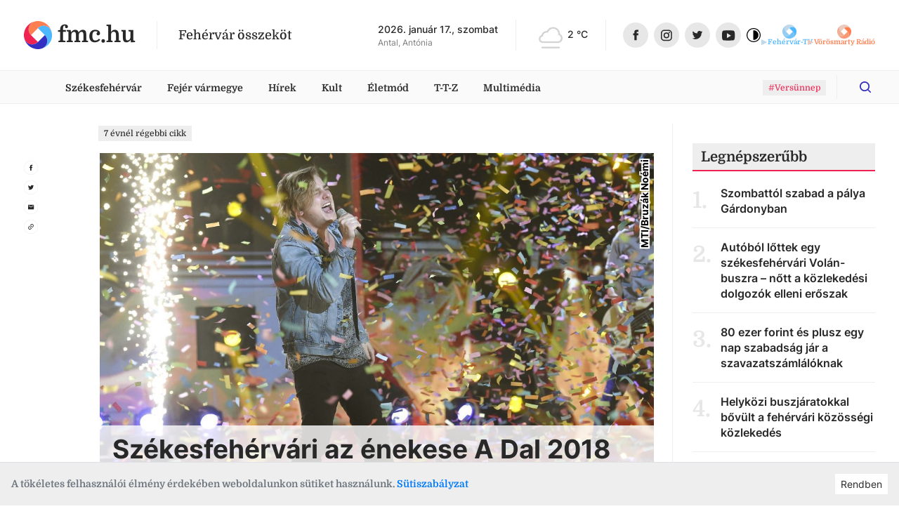

--- FILE ---
content_type: text/html
request_url: https://fmc.hu/2018/02/25/szekesfehervari-az-enekese-a-dal-2018-gyoztesenek-gratulalunk
body_size: 26801
content:
<!DOCTYPE html><html lang="hu"><head><script async="" src="https://www.googletagmanager.com/gtag/js?id=G-GF2QXWDSP1"></script><script type="text/javascript">window.dataLayer = window.dataLayer || [];
              function gtag(){dataLayer.push(arguments);}
              gtag('js', new Date());

              gtag('config', 'G-GF2QXWDSP1');</script><script type="text/javascript">window.ga=window.ga||function(){(ga.q=ga.q||[]).push(arguments)};ga.l=+new Date;
              ga('create', 'UA-80884373-1', 'auto');
              ga('send', 'pageview');</script><script async="" src="https://www.google-analytics.com/analytics.js"></script><meta property="fb:app_id" content="211280050822619"/><meta property="og:image:width" content="1200"/><meta property="og:image:height" content="680"/><meta property="og:site_name" content="fmc.hu – Fehérvár összeköt"/><link rel="apple-touch-icon" sizes="57x57" href="https://fmc.hu/images/icons/favicons/apple-icon-57x57.png"/><link rel="apple-touch-icon" sizes="60x60" href="https://fmc.hu/images/icons/favicons/apple-icon-60x60.png"/><link rel="apple-touch-icon" sizes="72x72" href="https://fmc.hu/images/icons/favicons/apple-icon-72x72.png"/><link rel="apple-touch-icon" sizes="76x76" href="https://fmc.hu/images/icons/favicons/apple-icon-76x76.png"/><link rel="apple-touch-icon" sizes="114x114" href="https://fmc.hu/images/icons/favicons/apple-icon-114x114.png"/><link rel="apple-touch-icon" sizes="120x120" href="https://fmc.hu/images/icons/favicons/apple-icon-120x120.png"/><link rel="apple-touch-icon" sizes="144x144" href="https://fmc.hu/images/icons/favicons/apple-icon-144x144.png"/><link rel="apple-touch-icon" sizes="152x152" href="https://fmc.hu/images/icons/favicons/apple-icon-152x152.png"/><link rel="apple-touch-icon" sizes="180x180" href="https://fmc.hu/images/icons/favicons/apple-icon-180x180.png"/><link rel="icon" type="image/png" sizes="192x192" href="https://fmc.hu/images/icons/favicons/android-icon-192x192.png"/><link rel="icon" type="image/png" sizes="32x32" href="https://fmc.hu/images/icons/favicons/favicon-32x32.png"/><link rel="icon" type="image/png" sizes="96x96" href="https://fmc.hu/images/icons/favicons/favicon-96x96.png"/><link rel="icon" type="image/png" sizes="16x16" href="https://fmc.hu/images/icons/favicons/favicon-16x16.png"/><meta charSet="utf-8"/><meta name="robots" content="index, follow"/><meta http-equiv="X-UA-Compatible" content="IE=edge, chrome=1"/><meta http-equiv="cleartype" content="on"/><meta name="viewport" content="initial-scale=1, user-scalable=yes, width=device-width"/><meta name="HandheldFriendly" content="true"/><meta name="MobileOptimized" content="320"/><meta name="copyright" content="fmc.hu"/><meta name="geo.region" content="HU-PE"/><meta name="geo.placename" content="szekesfehervar"/><meta name="geo.position" content="47.2038042,18.4012645"/><title>Székesfehérvári az énekese A Dal 2018 győztesének – Gratulálunk!</title><meta name="title" content="Székesfehérvári az énekese A Dal 2018 győztesének – Gratulálunk!"/><meta name="description" content="Siklósi Örs ráadásul édesapja, Siklósi Gyula régészprofesszor elvesztéséről írta az AWS zenekar győztes produkcióját, a Viszlát nyár című dalt."/><meta name="keywords" content="A Dal 2018, AWS, Siklósi Örs, Siklósi Gyula, Viszlát nyár, Eurovíziós Dalfesztivál "/><link rel="canonical" href="/2018/02/25/szekesfehervari-az-enekese-a-dal-2018-gyoztesenek-gratulalunk"/><meta property="og:locale" content="hu"/><meta property="og:type" content="website"/><meta property="og:title" content="Székesfehérvári az énekese A Dal 2018 győztesének – Gratulálunk!"/><meta property="og:description" content="Siklósi Örs ráadásul édesapja, Siklósi Gyula régészprofesszor elvesztéséről írta az AWS zenekar győztes produkcióját, a Viszlát nyár című dalt."/><meta property="og:url" content="/2018/02/25/szekesfehervari-az-enekese-a-dal-2018-gyoztesenek-gratulalunk"/><meta property="og:image:type" content="image/jpeg"/><meta property="og:image" content="https://cms.fmc.hu/uploads/small_adal_aws_siklosiors_4215b1dd87.jpg"/><meta property="og:image:secure_url" content="https://cms.fmc.hu/uploads/small_adal_aws_siklosiors_4215b1dd87.jpg"/><meta property="og:image:url" content="https://cms.fmc.hu/uploads/small_adal_aws_siklosiors_4215b1dd87.jpg"/><meta property="fb:app_id" content="211280050822619"/><meta property="og:image:width" content="768"/><meta property="og:image:height" content="526"/><meta property="og:site_name" content="Székesfehérvári az énekese A Dal 2018 győztesének – Gratulálunk!"/><meta name="twitter:title" content="Székesfehérvári az énekese A Dal 2018 győztesének – Gratulálunk!"/><meta name="twitter:description" content="Siklósi Örs ráadásul édesapja, Siklósi Gyula régészprofesszor elvesztéséről írta az AWS zenekar győztes produkcióját, a Viszlát nyár című dalt."/><meta property="twitter:image" content="https://cms.fmc.hu/uploads/small_adal_aws_siklosiors_4215b1dd87.jpg"/><meta name="twitter:card" content="summary"/><link rel="apple-touch-icon" sizes="57x57" href="https://fmc.hu/images/icons/favicons/apple-icon-57x57.png"/><link rel="apple-touch-icon" sizes="60x60" href="https://fmc.hu/images/icons/favicons/apple-icon-60x60.png"/><link rel="apple-touch-icon" sizes="72x72" href="https://fmc.hu/images/icons/favicons/apple-icon-72x72.png"/><link rel="apple-touch-icon" sizes="76x76" href="https://fmc.hu/images/icons/favicons/apple-icon-76x76.png"/><link rel="apple-touch-icon" sizes="114x114" href="https://fmc.hu/images/icons/favicons/apple-icon-114x114.png"/><link rel="apple-touch-icon" sizes="120x120" href="https://fmc.hu/images/icons/favicons/apple-icon-120x120.png"/><link rel="apple-touch-icon" sizes="144x144" href="https://fmc.hu/images/icons/favicons/apple-icon-144x144.png"/><link rel="apple-touch-icon" sizes="152x152" href="https://fmc.hu/images/icons/favicons/apple-icon-152x152.png"/><link rel="apple-touch-icon" sizes="180x180" href="https://fmc.hu/images/icons/favicons/apple-icon-180x180.png"/><link rel="icon" type="image/png" sizes="192x192" href="https://fmc.hu/images/icons/favicons/android-icon-192x192.png"/><link rel="icon" type="image/png" sizes="32x32" href="https://fmc.hu/images/icons/favicons/favicon-32x32.png"/><link rel="icon" type="image/png" sizes="96x96" href="https://fmc.hu/images/icons/favicons/favicon-96x96.png"/><link rel="icon" type="image/png" sizes="16x16" href="https://fmc.hu/images/icons/favicons/favicon-16x16.png"/><meta name="msapplication-TileImage" content="https://fmc.hu/images/icons/ms-icon-144x144.png"/><meta name="msapplication-TileColor" content="#820D3E"/><meta name="theme-color" content="#820D3E"/><meta name="next-head-count" content="66"/><link rel="preload" href="/_next/static/css/0b91c971cc6c6b7165d1.css" as="style"/><link rel="stylesheet" href="/_next/static/css/0b91c971cc6c6b7165d1.css" data-n-g=""/><link rel="preload" href="/_next/static/css/39c121becd968ca0ef36.css" as="style"/><link rel="stylesheet" href="/_next/static/css/39c121becd968ca0ef36.css" data-n-p=""/><noscript data-n-css=""></noscript><link rel="preload" href="/_next/static/chunks/main-815c9850f93bfb5baf9e.js" as="script"/><link rel="preload" href="/_next/static/chunks/webpack-e75977221841ad533c8e.js" as="script"/><link rel="preload" href="/_next/static/chunks/framework.da6e78c416fe44b6a1a8.js" as="script"/><link rel="preload" href="/_next/static/chunks/commons.c1f32e6e4b2ee6c10c24.js" as="script"/><link rel="preload" href="/_next/static/chunks/pages/_app-3c91bdec8aa73a2a2ac3.js" as="script"/><link rel="preload" href="/_next/static/chunks/5de5124d28ea7158cc545a50993047effe4082a1.242711f8131e3cbbb820.js" as="script"/><link rel="preload" href="/_next/static/chunks/2eaa75781ac527aa8b91490140e7d4884684d281.8477f3e1727f7c6bcbca.js" as="script"/><link rel="preload" href="/_next/static/chunks/pages/articlePage-e4af263195c0ea331850.js" as="script"/><style id="__jsx-2890849696">.avatar.jsx-2890849696{height:2.5rem;width:2.5rem;border-radius:50%;border:solid 2px white;background-size:cover;background-position:center;background-repeat:no-repeat;-webkit-transition:-webkit-transform 0.25s;-webkit-transition:transform 0.25s;transition:transform 0.25s;}.avatar.jsx-2890849696:not(:first-of-type){margin-left:-0.7rem;}.avatar.jsx-2890849696:hover{-webkit-transform:scale(1.1);-ms-transform:scale(1.1);transform:scale(1.1);}</style></head><body><script type="text/javascript">
          if (
            document &&
            localStorage &&
            localStorage.getItem("isDarkMode")
          ) {
            document.querySelector("html").classList.add("dark-mode");
          }
          </script><div id="__next"><div id="master-layout" class=""><svg width="0" height="0" style="display:none"><defs><style>
          #svg-fmc-logo, #svg-null-logo {
            --fmc-logo-part-1: #ff7f50;
            --fmc-logo-part-2: #4db7ff;
            --fmc-logo-part-3: #ef2352;
            --fmc-logo-part-4: #332fc1;
          }
          #svg-fehervar-tv-logo {
            --fmc-logo-part-1: #bed9eb;
            --fmc-logo-part-2: #4db7ff;
            --fmc-logo-part-3: #97cdf1;
            --fmc-logo-part-4: #72c2f8;
          }
          #svg-vorosmarty-radio-logo {
            --fmc-logo-part-1: #ebcbbf;
            --fmc-logo-part-2: #ff7f50;
            --fmc-logo-part-3: #f1af97;
            --fmc-logo-part-4: #f89875;
          }
          #svg-fehervar-hetilap-logo {
            --fmc-logo-part-1: #b7b6dc;
            --fmc-logo-part-2: #332fc1;
            --fmc-logo-part-3: #8987d1;
            --fmc-logo-part-4: #5f5cc9;
          }
          #svg-szekesfehervar-hu-logo {
            --fmc-logo-part-1: #e7b3bf;
            --fmc-logo-part-2: #ef2352;
            --fmc-logo-part-3: #e9829a;
            --fmc-logo-part-4: #ec5376;
          }
        </style></defs><symbol id="svg-fmc-logo-base" viewBox="0 0 100 100"><path fill="var(--fmc-logo-part-1)" d="M91 25.26a27.12 27.12 0 017.63 13.28A50 50 0 0040.14 1a27.38 27.38 0 00-14.88 8 29 29 0 000 41L50 25.26a29 29 0 0141 0z"></path><path fill="var(--fmc-logo-part-2)" d="M85.34 85.34A49.85 49.85 0 0099 40.14a27.33 27.33 0 00-8-14.88 29 29 0 00-41 0L74.74 50a29 29 0 010 41 27.21 27.21 0 01-13.27 7.63 49.75 49.75 0 0023.87-13.29z"></path><path fill="var(--fmc-logo-part-3)" d="M25.26 9a27.19 27.19 0 0113.28-7.66A50 50 0 001 59.86a27.45 27.45 0 008 14.88 29 29 0 0041 0L25.26 50a29 29 0 010-41z"></path><path fill="var(--fmc-logo-part-4)" d="M74.74 50L50 74.74a29 29 0 01-41 0 27.19 27.19 0 01-7.65-13.28A50 50 0 0059.85 99a27.45 27.45 0 0014.89-8 29 29 0 000-41z"></path></symbol><symbol id="svg-null-logo" viewBox="0 0 100 100"><use xlink:href="#svg-fmc-logo-base"></use></symbol><symbol id="svg-fmc-logo" viewBox="0 0 100 100"><use xlink:href="#svg-fmc-logo-base"></use></symbol><symbol id="svg-fehervar-tv-logo" viewBox="0 0 100 100"><use xlink:href="#svg-fmc-logo-base"></use></symbol><symbol id="svg-vorosmarty-radio-logo" viewBox="0 0 100 100"><use xlink:href="#svg-fmc-logo-base"></use></symbol><symbol id="svg-fehervar-hetilap-logo" viewBox="0 0 100 100"><use xlink:href="#svg-fmc-logo-base"></use></symbol><symbol id="svg-szekesfehervar-hu-logo" viewBox="0 0 100 100"><use xlink:href="#svg-fmc-logo-base"></use></symbol></svg><div class=""><header id="header"><section class="top desktop"><div class="global-limiter global-limiter-difference-px"><div class="global-section-px container-fluid"><div class="logo-box logo-fmc"><nav><a class="logo" role="img" href="/" aria-label="fmc.hu logója" style="font-size:2rem" target="_self"><span class="icon"><svg class="svg-logo Ximg-optimizer"><use xlink:href="#svg-fmc-logo"></use></svg></span><span class="text" style="white-space:nowrap">fmc.hu</span></a></nav><div class="slogan">Fehérvár összeköt</div></div><div class="apis"><div id="nameday-api"><div class="date">2026. január 17., szombat</div><div class="name"></div></div><div id="weather-api"><div class="weather"></div></div></div><nav class="social-icons"><div><a class="logo facebook-icon" role="img" href="https://www.facebook.com/fmc.fehervar/" aria-label="Facebook ikon" target="_blank"><span class="icon" style="width:36px;height:36px"><svg viewBox="0 0 36 36" size="36"><g transform="translate(.206)"><circle fill="#e7e7e7" cx="18" cy="18" r="18" transform="translate(-.206)"></circle><path fill="#282828" d="M19.232 25.355h-3.301v-7.031h-1.65v-2.71h1.65v-1.626c0-2.209.931-3.524 3.577-3.524h2.2v2.71h-1.373c-1.03 0-1.1.378-1.1 1.085v1.355h2.5l-.301 2.71h-2.2v7.032z"></path></g></svg></span></a><a class="logo instagram-icon" role="img" href="https://www.instagram.com/fmc.hu/" aria-label="Instagram ikon" target="_blank"><span class="icon" style="width:36px;height:36px"><svg viewBox="0 0 36 36" size="36"><g transform="translate(-.467)"><circle fill="#e7e7e7" cx="18" cy="18" r="18" transform="translate(.467)"></circle><path fill="#282828" d="M21.544 26.286h-6.4a4.719 4.719 0 01-4.708-4.714v-6.4a4.719 4.719 0 014.713-4.708h6.4a4.719 4.719 0 014.713 4.713v6.4a4.719 4.719 0 01-4.718 4.709zm-6.4-14.23a3.125 3.125 0 00-3.117 3.121v6.4a3.125 3.125 0 003.122 3.117h6.4a3.125 3.125 0 003.121-3.121v-6.4a3.125 3.125 0 00-3.121-3.122zm3.203 10.408a4.092 4.092 0 114.089-4.089 4.1 4.1 0 01-4.089 4.089zm0-6.592a2.5 2.5 0 102.5 2.5 2.5 2.5 0 00-2.5-2.497zm4.1-.58a.981.981 0 11.981-.98.982.982 0 01-.981.982z"></path></g></svg></span></a></div><div><a class="logo twitter-icon" role="img" href="https://twitter.com/fmcfehervar" aria-label="Twitter ikon" target="_blank"><span class="icon" style="width:36px;height:36px"><svg viewBox="0 0 36 36" size="36"><g transform="translate(-.139)"><circle fill="#e7e7e7" cx="18" cy="18" r="18" transform="translate(.139)"></circle><path fill="#282828" d="M25.414 13.408a6.026 6.026 0 01-1.726.473 3.013 3.013 0 001.321-1.661 6 6 0 01-1.908.728A3.006 3.006 0 0017.904 15a3.037 3.037 0 00.078.685 8.528 8.528 0 01-6.191-3.135 3.007 3.007 0 00.93 4.01 2.979 2.979 0 01-1.36-.376v.038a3 3 0 002.41 2.945 3 3 0 01-.792.105 2.955 2.955 0 01-.565-.054A3.009 3.009 0 0015.22 21.3a6.035 6.035 0 01-3.732 1.29 6.055 6.055 0 01-.717-.042 8.5 8.5 0 004.605 1.352 8.488 8.488 0 008.547-8.546c0-.131 0-.259-.009-.388a6.106 6.106 0 001.5-1.554z"></path></g></svg></span></a><a class="logo youtube-icon" role="img" href="https://www.youtube.com/channel/UCsW_aZkayDIJePnDv-2Cygg" aria-label="Youtube ikon" target="_blank"><span class="icon" style="width:36px;height:36px"><svg viewBox="-8 -10 32 32" size="36"><circle fill="#e7e7e7" cx="8" cy="6" r="16"></circle><path fill="#282828" d="M8.1 12.842c-.042 0-4.235-.031-5.505-.175a3.03 3.03 0 00-.248-.043 2.255 2.255 0 01-1.537-.745 4.446 4.446 0 01-.643-1.81C.166 10.055 0 8.591 0 7.122V5.749c0-1.468.166-2.962.168-2.976A4.042 4.042 0 01.81.963 2.189 2.189 0 012.383.209h.045C4.668.031 8.07 0 8.1 0s3.436.031 5.673.2l.077.007a2.047 2.047 0 011.55.756 4.446 4.446 0 01.643 1.81c0 .015.168 1.507.168 2.977v1.372c0 1.44-.166 2.933-.168 2.948a4.447 4.447 0 01-.643 1.81 2.189 2.189 0 01-1.572.754h-.045c-2.243.205-5.645.208-5.683.208zM6.148 3.473v6.334l5.31-3.094z"></path></svg></span></a><div class="dark-mode-switcher undefined"><a class="logo dark-mode-icon" role="img" aria-label="Dark mode icon" title="Dark mode"><span class="icon"><svg viewBox="0 0 512 512"><path d="M256 0C114.615 0 0 114.615 0 256s114.615 256 256 256 256-114.615 256-256S397.385 0 256 0zm0 480C132.288 480 32 379.712 32 256S132.288 32 256 32s224 100.288 224 224-100.288 224-224 224z"></path><path d="M256 80c-8.837 0-16 7.163-16 16v320c0 8.837 7.163 16 16 16 97.202 0 176-78.798 176-176S353.202 80 256 80z"></path></svg></span></a></div></div></nav></div></div></section><section class="menu-desktop desktop"><div class="global-limiter global-limiter-difference-px"><div class="global-section-px container-fluid"><nav><div class="logobox-textlinks-tags"><div class="logobox"><div class="logo-box logo-fmc"><nav><a class="logo" role="img" href="/" aria-label="fmc.hu logója" style="font-size:1.5rem" target="_self"><span class="icon"><svg class="svg-logo Ximg-optimizer"><use xlink:href="#svg-fmc-logo"></use></svg></span><span class="text" style="white-space:nowrap">fmc.hu</span></a></nav><div class="slogan">Fehérvár összeköt</div></div></div><div class="textlinks"><a style="cursor:pointer" class="a-global">Székesfehérvár</a><a style="cursor:pointer" class="a-global">Fejér vármegye</a><a style="cursor:pointer" class="a-global">Hírek</a><a style="cursor:pointer" class="a-global">Kult</a><a style="cursor:pointer" class="a-global">Életmód</a><a style="cursor:pointer" class="a-global">T-T-Z</a><a style="cursor:pointer" class="a-global">Multimédia</a></div><div class="tags"><div><a href="/tag/Vers%C3%BCnnep"><span class="display-as-tag  has-background"><span>#Versünnep</span></span></a></div></div></div><div class="dark-mode-switcher sticky-bar-switcher"><a class="logo dark-mode-icon" role="img" aria-label="Dark mode icon" title="Dark mode"><span class="icon"><svg viewBox="0 0 512 512"><path d="M256 0C114.615 0 0 114.615 0 256s114.615 256 256 256 256-114.615 256-256S397.385 0 256 0zm0 480C132.288 480 32 379.712 32 256S132.288 32 256 32s224 100.288 224 224-100.288 224-224 224z"></path><path d="M256 80c-8.837 0-16 7.163-16 16v320c0 8.837 7.163 16 16 16 97.202 0 176-78.798 176-176S353.202 80 256 80z"></path></svg></span></a></div><div class="fade-if-search-is-focused"></div><form class=" search-desktop desktop"><input type="text" pattern=".{3,}" title="Legkevesebb három karakter szükséges" placeholder="Keress rá bármire" value=""/><button type="button" class=""><svg viewBox="-8 -8 32 32"><defs><clipPath id="search-icon_svg__a"><path data-name="Rectangle 2" transform="translate(1230 56)" stroke="#ef2352" fill="#332fc1" d="M0 0h16v16H0z"></path></clipPath></defs><g data-name="Mask Group 1" transform="translate(-1230 -56)" clip-path="url(#search-icon_svg__a)"><path d="M1237.036 68.312a5.277 5.277 0 10-5.277-5.276 5.277 5.277 0 005.277 5.277zm5.558-.962l3.148 3.15a.879.879 0 11-1.242 1.242l-3.148-3.149a7.036 7.036 0 111.244-1.244z" fill="#332fc1"></path></g></svg></button></form></nav></div></div></section><section class="menu-mobile mobile"><div class="menu-fixed"><div class="global-limiter global-limiter-difference-px"><div class="menu-fixed-content global-section-px"><div class="logo-box logo-fmc"><nav><a class="logo" role="img" href="/" aria-label="fmc.hu logója" target="_self"><span class="icon"><svg class="svg-logo Ximg-optimizer"><use xlink:href="#svg-fmc-logo"></use></svg></span><span class="text" style="white-space:nowrap">fmc.hu</span></a></nav><div class="slogan">Fehérvár összeköt</div></div><nav class="menu-mobile-modal"><svg viewBox="0 0 32 32" class="hamburger"><path d="M4 10h24a2 2 0 000-4H4a2 2 0 000 4zm24 4H4a2 2 0 000 4h24a2 2 0 000-4zm0 8H4a2 2 0 000 4h24a2 2 0 000-4z"></path></svg></nav></div></div></div></section></header><div><div id="breaking-news" style="margin-top:0px"></div><div class="global-limiter global-limiter-difference-px master-children"><main id="article"><div class="global-section-difference-px no-gutters row"><aside class="global-box-px left-aside desktop col-md-1"><nav class="share-icons"><div><a class="logo facebook-icon" role="img" href="https://www.facebook.com/sharer.php?u=https://fmc.hu/2018/02/25/szekesfehervari-az-enekese-a-dal-2018-gyoztesenek-gratulalunk" aria-label="Megosztás facebook-on ikon" target="_blank"><span class="icon"><svg viewBox="0 0 36 36"><g transform="translate(.206)"><circle stroke="#e7e7e7" fill="none" cx="18" cy="18" r="18" transform="translate(-.206)"></circle><path fill="#282828" d="M19.232 25.355h-3.301v-7.031h-1.65v-2.71h1.65v-1.626c0-2.209.931-3.524 3.577-3.524h2.2v2.71h-1.373c-1.03 0-1.1.378-1.1 1.085v1.355h2.5l-.301 2.71h-2.2v7.032z"></path></g></svg></span></a></div><div><a class="logo twitter-icon" role="img" href="https://twitter.com/intent/tweet?text=Székesfehérvári az énekese A Dal 2018 győztesének – Gratulálunk!&amp;url=https://fmc.hu/2018/02/25/szekesfehervari-az-enekese-a-dal-2018-gyoztesenek-gratulalunk" aria-label="Megosztás twitter-en ikon" target="_blank"><span class="icon"><svg viewBox="0 0 36 36"><g transform="translate(-.139)"><circle stroke="#e7e7e7" fill="none" cx="18" cy="18" r="18" transform="translate(.139)"></circle><path fill="#282828" d="M25.414 13.408a6.026 6.026 0 01-1.726.473 3.013 3.013 0 001.321-1.661 6 6 0 01-1.908.728A3.006 3.006 0 0017.904 15a3.037 3.037 0 00.078.685 8.528 8.528 0 01-6.191-3.135 3.007 3.007 0 00.93 4.01 2.979 2.979 0 01-1.36-.376v.038a3 3 0 002.41 2.945 3 3 0 01-.792.105 2.955 2.955 0 01-.565-.054A3.009 3.009 0 0015.22 21.3a6.035 6.035 0 01-3.732 1.29 6.055 6.055 0 01-.717-.042 8.5 8.5 0 004.605 1.352 8.488 8.488 0 008.547-8.546c0-.131 0-.259-.009-.388a6.106 6.106 0 001.5-1.554z"></path></g></svg></span></a></div><div><a class="logo email-icon" role="img" href="mailto:?subject=Székesfehérvári az énekese A Dal 2018 győztesének – Gratulálunk!&amp;body=https://fmc.hu/2018/02/25/szekesfehervari-az-enekese-a-dal-2018-gyoztesenek-gratulalunk" aria-label="Megosztás email-ben ikon" target="_blank"><span class="icon"><svg viewBox="0 0 36 36"><circle stroke="#e7e7e7" fill="none" cx="18" cy="18" r="18" transform="translate(.139)"></circle><path fill="#282828" d="M24.139 12h-12a1.5 1.5 0 00-1.493 1.5l-.007 9a1.5 1.5 0 001.5 1.5h12a1.5 1.5 0 001.5-1.5v-9a1.5 1.5 0 00-1.5-1.5zm0 3l-6 3.75-6-3.75v-1.5l6 3.75 6-3.75z"></path><path fill="none" d="M9.139 9h18v18h-18z"></path></svg></span></a></div><div><a class="logo clipboard-icon" role="img" aria-label="Webcím másolása vágólapra ikon"><span class="icon"><svg viewBox="0 0 36 36"><g transform="translate(-.139)"><circle stroke="#e7e7e7" fill="none" cx="18" cy="18" r="18" transform="translate(.139)"></circle><path fill="#282828" d="M13.366 22.773a2.586 2.586 0 010-3.654l2.357-2.357-1.12-1.12L12.248 18a4.167 4.167 0 005.892 5.893l2.357-2.357-1.12-1.12-2.356 2.357a2.586 2.586 0 01-3.654.001zm3.005-1.827l4.715-4.714-1.18-1.18-4.713 4.715zm1.768-8.839l-2.357 2.357 1.12 1.12 2.356-2.358a2.583 2.583 0 113.654 3.654l-2.357 2.357 1.12 1.12 2.356-2.358a4.167 4.167 0 00-5.892-5.892z"></path><path fill="none" d="M3.997 18L18.139 3.858 32.281 18 18.14 32.142z"></path></g></svg></span></a></div></nav></aside><div class="col-md-7 col-lg-8"><div class="global-box-px main"><div class="mb-2 mb-md-3"><span class="display-as-tag  has-black-text has-background"><span>7 évnél régebbi cikk</span></span></div><h1 class="titled-cover-image"><span class="mobile">Székesfehérvári az énekese A Dal 2018 győztesének – Gratulálunk!</span><div id="article-meta" class="mobile"><div class="avatars"><a style="z-index:1;background-image:url(&quot;https://cms.fmc.hu/uploads/thumbnail_papp_brigitta_727f978621.jpg&quot;)" title="Papp Brigitta" class="jsx-2890849696 avatar"></a></div><div class="text" style="flex-direction:row;align-items:center"><div class="names"><a class="name" href="/author/papp-brigitta">Papp Brigitta</a></div><div class="tags-box"><i>·</i><span class="tags "><span class="tag-n-topic"><a href="/hirek"><span class="display-as-tag  has-background is-highlighted"><span>Hírek</span></span></a><a href="/tag/b%C3%BCszkes%C3%A9geink"><span class="display-as-tag  has-background is-highlighted featured-tag"><span>büszkeségeink</span></span></a></span></span><i>·</i><span class="timestamp"></span></div></div></div><div class="position-relative"><div class="gallery-box desktop"><div id="ReactGridGallery" class="ReactGridGallery"><iframe style="height:0;margin:0;padding:0;overflow:hidden;border-width:0;position:fixed;background-color:transparent;width:100%"></iframe></div></div><img class="img-fluid mobile" src="https://cms.fmc.hu/uploads/adal_aws_siklosiors_4215b1dd87.jpg" alt="Fehérvár Médiacentrum fotója" width="576" height="395"/><div class="author align-bottom"><div class="author-inner">MTI/Bruzák Noémi</div></div><span class="title desktop 
                    ">Székesfehérvári az énekese A Dal 2018 győztesének – Gratulálunk!</span></div><div id="article-meta" class="desktop"><div class="avatars"><a style="z-index:1;background-image:url(&quot;https://cms.fmc.hu/uploads/thumbnail_papp_brigitta_727f978621.jpg&quot;)" title="Papp Brigitta" class="jsx-2890849696 avatar"></a></div><div class="text" style="flex-direction:row;align-items:center"><div class="names"><a class="name" href="/author/papp-brigitta">Papp Brigitta</a></div><div class="tags-box"><i>·</i><span class="tags "><span class="tag-n-topic"><a href="/hirek"><span class="display-as-tag  has-background is-highlighted"><span>Hírek</span></span></a><a href="/tag/b%C3%BCszkes%C3%A9geink"><span class="display-as-tag  has-background is-highlighted featured-tag"><span>büszkeségeink</span></span></a></span></span><i>·</i><span class="timestamp"></span></div></div></div></h1><div class="wysiwyg-content wysiwyg-lead">Siklósi Örs ráadásul édesapja, Siklósi Gyula régészprofesszor elvesztéséről írta az AWS zenekar győztes produkcióját, a Viszlát nyár című dalt.</div><div></div><div class="wysiwyg-content "><p>Az AWS egy alternat&iacute;v rock&ndash;metal, post-hardcore st&iacute;lust j&aacute;tsz&oacute; zenekar, amit 2006 nyar&aacute;n alap&iacute;tott Sikl&oacute;si &Ouml;rs, Brucker Bence, K&ouml;k&eacute;nyes D&aacute;niel &eacute;s Veress &Aacute;ron. A banda A Dalban m&aacute;r t&ouml;bbsz&ouml;r meglepte a zsűrit, de ők maguk lepődtek meg a legjobban, amikor elhangzott az eredm&eacute;ny: megnyert&eacute;k a 2018-as d&ouml;ntőt, &eacute;s ők k&eacute;pviselhetik Magyarorsz&aacute;got az idei Eurov&iacute;zi&oacute;s Dalfesztiv&aacute;lon.</p>
<p>Gratul&aacute;lunk a sr&aacute;coknak, &eacute;s sok sikert k&iacute;v&aacute;nunk, nemcsak az Eurov&iacute;zi&oacute;s Dalfesztiv&aacute;lon!</p>
<div class="embed-container mceNonEditable"><iframe src="https://www.youtube.com/embed/TcWC7XOBZIE" width="560" height="314" frameborder="0" allowfullscreen="allowfullscreen" data-mce-fragment="1"></iframe></div>
<p>&nbsp;</p></div><section class="fb-scroll-tags-share"><div><div class="fb-comment-wrapper"><div id="fb-comments" class="fb-comments" data-href="https://fmc.hu/2018/02/25/szekesfehervari-az-enekese-a-dal-2018-gyoztesenek-gratulalunk/" data-numposts="5" data-width="100%" data-lazy="true"></div></div></div><div class="tags"><a href="/tag/zene"><span class="display-as-tag  has-background"><span>zene</span></span></a><a href="/tag/zenekar"><span class="display-as-tag  has-background"><span>zenekar</span></span></a></div><nav class="share-icons"><div><a class="logo facebook-icon" role="img" href="https://www.facebook.com/sharer.php?u=https://fmc.hu/2018/02/25/szekesfehervari-az-enekese-a-dal-2018-gyoztesenek-gratulalunk" aria-label="Megosztás facebook-on ikon" target="_blank"><span class="icon"><svg viewBox="0 0 36 36"><g transform="translate(.206)"><circle stroke="#e7e7e7" fill="none" cx="18" cy="18" r="18" transform="translate(-.206)"></circle><path fill="#282828" d="M19.232 25.355h-3.301v-7.031h-1.65v-2.71h1.65v-1.626c0-2.209.931-3.524 3.577-3.524h2.2v2.71h-1.373c-1.03 0-1.1.378-1.1 1.085v1.355h2.5l-.301 2.71h-2.2v7.032z"></path></g></svg></span></a></div><div><a class="logo twitter-icon" role="img" href="https://twitter.com/intent/tweet?text=undefined&amp;url=https://fmc.hu/2018/02/25/szekesfehervari-az-enekese-a-dal-2018-gyoztesenek-gratulalunk" aria-label="Megosztás twitter-en ikon" target="_blank"><span class="icon"><svg viewBox="0 0 36 36"><g transform="translate(-.139)"><circle stroke="#e7e7e7" fill="none" cx="18" cy="18" r="18" transform="translate(.139)"></circle><path fill="#282828" d="M25.414 13.408a6.026 6.026 0 01-1.726.473 3.013 3.013 0 001.321-1.661 6 6 0 01-1.908.728A3.006 3.006 0 0017.904 15a3.037 3.037 0 00.078.685 8.528 8.528 0 01-6.191-3.135 3.007 3.007 0 00.93 4.01 2.979 2.979 0 01-1.36-.376v.038a3 3 0 002.41 2.945 3 3 0 01-.792.105 2.955 2.955 0 01-.565-.054A3.009 3.009 0 0015.22 21.3a6.035 6.035 0 01-3.732 1.29 6.055 6.055 0 01-.717-.042 8.5 8.5 0 004.605 1.352 8.488 8.488 0 008.547-8.546c0-.131 0-.259-.009-.388a6.106 6.106 0 001.5-1.554z"></path></g></svg></span></a></div><div><a class="logo email-icon" role="img" href="mailto:?subject=undefined&amp;body=https://fmc.hu/2018/02/25/szekesfehervari-az-enekese-a-dal-2018-gyoztesenek-gratulalunk" aria-label="Megosztás email-ben ikon" target="_blank"><span class="icon"><svg viewBox="0 0 36 36"><circle stroke="#e7e7e7" fill="none" cx="18" cy="18" r="18" transform="translate(.139)"></circle><path fill="#282828" d="M24.139 12h-12a1.5 1.5 0 00-1.493 1.5l-.007 9a1.5 1.5 0 001.5 1.5h12a1.5 1.5 0 001.5-1.5v-9a1.5 1.5 0 00-1.5-1.5zm0 3l-6 3.75-6-3.75v-1.5l6 3.75 6-3.75z"></path><path fill="none" d="M9.139 9h18v18h-18z"></path></svg></span></a></div><div><a class="logo clipboard-icon" role="img" aria-label="Webcím másolása vágólapra ikon"><span class="icon"><svg viewBox="0 0 36 36"><g transform="translate(-.139)"><circle stroke="#e7e7e7" fill="none" cx="18" cy="18" r="18" transform="translate(.139)"></circle><path fill="#282828" d="M13.366 22.773a2.586 2.586 0 010-3.654l2.357-2.357-1.12-1.12L12.248 18a4.167 4.167 0 005.892 5.893l2.357-2.357-1.12-1.12-2.356 2.357a2.586 2.586 0 01-3.654.001zm3.005-1.827l4.715-4.714-1.18-1.18-4.713 4.715zm1.768-8.839l-2.357 2.357 1.12 1.12 2.356-2.358a2.583 2.583 0 113.654 3.654l-2.357 2.357 1.12 1.12 2.356-2.358a4.167 4.167 0 00-5.892-5.892z"></path><path fill="none" d="M3.997 18L18.139 3.858 32.281 18 18.14 32.142z"></path></g></svg></span></a></div></nav></section><div class="mobile"><div class="article-list-box with-last-separator
       my-30
      
      "><div><div class="custom-article-components-article-title d-flex justify-content-between align-items-center default-border-bottom-color mb-1"><div class="d-flex align-items-center"><h5 class="mb-0 default-section-title">Legnépszerűbb</h5></div></div></div></div><div class="article-list-box
       sticky
       useful-info
      "><div><div class="custom-article-components-article-title d-flex justify-content-between align-items-center default-border-bottom-color mb-1"><div class="d-flex align-items-center"><h5 class="mb-0 default-section-title">Fehérvári hasznos infók</h5></div></div></div><div class="article-list-box-item listed-content-item"><div class="d-flex"><div class="d-flex align-items-start" style="width:100%"><span class="d-inline bull mr-2">•</span><div class="d-flex justify-content-between" style="width:100%"><div><a class="d-block text-decoration-none" lang="hu" href="/page/buszmenetrend"><h6 class="mb-0 cursor-pointer default-article-headline-small">Buszmenetrend</h6></a></div></div></div></div></div><div class="article-list-box-item listed-content-item"><div class="d-flex"><div class="d-flex align-items-start" style="width:100%"><span class="d-inline bull mr-2">•</span><div class="d-flex justify-content-between" style="width:100%"><div><a class="d-block text-decoration-none" lang="hu" href="/page/szolgaltatok"><h6 class="mb-0 cursor-pointer default-article-headline-small">Szolgáltatók</h6></a></div></div></div></div></div><div class="article-list-box-item listed-content-item"><div class="d-flex"><div class="d-flex align-items-start" style="width:100%"><span class="d-inline bull mr-2">•</span><div class="d-flex justify-content-between" style="width:100%"><div><a class="d-block text-decoration-none" lang="hu" href="/page/orvosi-ugyeletek"><h6 class="mb-0 cursor-pointer default-article-headline-small">Orvosi ügyeletek</h6></a></div></div></div></div></div><div class="article-list-box-item listed-content-item"><div class="d-flex"><div class="d-flex align-items-start" style="width:100%"><span class="d-inline bull mr-2">•</span><div class="d-flex justify-content-between" style="width:100%"><div><a class="d-block text-decoration-none" lang="hu" href="/page/ugyintezes"><h6 class="mb-0 cursor-pointer default-article-headline-small">Ügyintézés</h6></a></div></div></div></div></div></div></div><section class="similar-articles mt-50"><div class="no-gutters row"><div class="col"><div class="custom-article-components-article-title d-flex justify-content-between align-items-center default-border-bottom-color mb-1"><div class="d-flex align-items-center"><h5 class="mb-0 default-section-title">Hasonló cikkek</h5></div></div></div></div><div class="mt-3 no-gutters row"><div class="middle-part col"><div><div class="article-card-horizontal"><span class="tags tags-ontop"><span class="display-as-tag  hide-underline has-black-text timestamp"><span>2018. 10. 26., 18:47</span></span><span class="tag-n-topic"><a href="/kult"><span class="display-as-tag "><span>Kult</span><span>,</span></span></a><a href="/tag/b%C3%BCszkes%C3%A9geink"><span class="display-as-tag  featured-tag"><span>büszkeségeink</span></span></a></span></span><a href="/2018/10/26/oktober-26-tol-ujra-folszallott-a-pava-a-dontok-dontojeben-a-fehervariak"><div class="article-card-body" lang="hu"><div class="img-box enlarging"><img class="img rounded Ximg-optimizer" src="https://cms.fmc.hu/uploads/thumbnail_alba_09d36d2c17.jpg" alt="Fehérvár Médiacentrum fotója" loading="lazy"/></div><span class="gap-title"></span><span class="default-article-headline-normal">Október 26-tól újra Fölszállott a páva - A Döntők Döntőjében a fehérváriak</span><span class="default-article-lead-normal"><span class="gap-lead"></span>Október 26-án indul a Duna tévén a Fölszállott a páva tehetségkutató eddigi legjobbjainak versenye: A Döntők Döntője. A megmérettetésben  az Alba Regia Táncegyüttes fehérvári táncosai is szerepelnek.</span></div></a></div><div class="custom-divider global-box-py" style="z-index:auto"><div class="line"></div></div></div><div><div class="article-card-horizontal"><span class="tags tags-ontop"><span class="display-as-tag  hide-underline has-black-text timestamp"><span>2019. 03. 26., 14:01</span></span><span class="tag-n-topic"><a href="/kult"><span class="display-as-tag "><span>Kult</span><span>,</span></span></a><a href="/tag/b%C3%BCszkes%C3%A9geink"><span class="display-as-tag  featured-tag"><span>büszkeségeink</span></span></a></span></span><a href="/2019/03/26/a-fehervari-lengyel-zsofi-vehette-at-a-hetkoznapi-hosok-dijat"><div class="article-card-body" lang="hu"><span class="gap-title"></span><span class="default-article-headline-normal">A fehérvári Lengyel Zsófi vehette át a Hétköznapi Hősök-díjat</span><span class="default-article-lead-normal"><span class="gap-lead"></span>A Székesfehérváron élő látássérült, egykori válogatott sportoló Lengyel Zsófi kapta idén a Mozdulj! Közhasznú Egyesület fogyatékossággal élőket segítőknek alapított Hétköznapi Hősök-díját. Ismét büszke lehet a város.</span></div></a></div><div class="custom-divider global-box-py" style="z-index:auto"><div class="line"></div></div></div><div><div class="article-card-horizontal"><span class="tags tags-ontop"><span class="display-as-tag  hide-underline has-black-text timestamp"><span>2018. 02. 25., 08:49</span></span><span class="tag-n-topic"><a href="/egeszseg"><span class="display-as-tag "><span>Egészség</span><span>,</span></span></a><a href="/tag/b%C3%BCszkes%C3%A9geink"><span class="display-as-tag  featured-tag"><span>büszkeségeink</span></span></a></span></span><a href="/2018/02/25/szavazz-szekesfehervari-orvosra-varosunkbol-is-kaptak-jelolest-a-szent-gyorgyi-albert-orvosi-dijra"><div class="article-card-body" lang="hu"><div class="img-box enlarging"><img class="img rounded Ximg-optimizer" src="https://cms.fmc.hu/uploads/thumbnail_szgyadij_9a0e2cebe4.jpg" alt="Fehérvár Médiacentrum fotója" loading="lazy"/></div><span class="gap-title"></span><span class="default-article-headline-normal">Szavazz székesfehérvári orvosra! - Városunkból is kaptak jelölést a Szent-Györgyi Albert orvosi díjra</span><span class="default-article-lead-normal"><span class="gap-lead"></span>A Szent-Györgyi Albert orvosi díjra olyan szakembereket - köztük tizenkét székesfehérvárit -  jelöltek, akik cselekedetükkel megmentették betegük életét, vagy akár a mindennapi orvosi munkájuk során elhivatottsággal praktizálnak. </span></div></a></div><div class="custom-divider global-box-py" style="z-index:auto"><div class="line"></div></div></div><div><div class="article-card-horizontal"><span class="tags tags-ontop"><span class="display-as-tag  hide-underline has-black-text timestamp"><span>2019. 03. 20., 19:27</span></span><span class="tag-n-topic"><a href="/eletmod"><span class="display-as-tag "><span>Életmód</span><span>,</span></span></a><a href="/tag/b%C3%BCszkes%C3%A9geink"><span class="display-as-tag  featured-tag"><span>büszkeségeink</span></span></a></span></span><a href="/2019/03/20/eleteket-mentett-a-fehervarrol-indulo-busz-jegyvizsgaloja"><div class="article-card-body" lang="hu"><span class="gap-title"></span><span class="default-article-headline-normal">Életeket mentett a Fehérvárról induló buszon utazó jegyvizsgáló</span><span class="default-article-lead-normal"><span class="gap-lead"></span>Egy busznyi utas életét mentette meg lélekjelenlétének köszönhetően a Székesfehérvár és Sárbogárd között közlekedő vonatpótló buszon utazó jegyvizsgáló, Szabó Attila. </span></div></a></div><div class="custom-divider global-box-py" style="z-index:auto"><div class="line"></div></div></div><div><div class="article-card-horizontal"><span class="tags tags-ontop"><span class="display-as-tag  hide-underline has-black-text timestamp"><span>2018. 02. 17., 15:00</span></span><span class="tag-n-topic"><a href="/sport"><span class="display-as-tag "><span>Sport</span><span>,</span></span></a><a href="/tag/b%C3%BCszkes%C3%A9geink"><span class="display-as-tag  featured-tag"><span>büszkeségeink</span></span></a></span></span><a href="/2018/02/17/a-halott-asszonyt-is-el-kell-tudni-adni-szekesfehervari-es-mori-2017-legjobb-fiatal-ferfi-kezilabda-jatekvezetoje"><div class="article-card-body" lang="hu"><div class="img-box enlarging"><img class="img rounded Ximg-optimizer" src="https://cms.fmc.hu/uploads/thumbnail_28033761_2217552828258490_926083627_o_6defc2534a.jpeg" alt="Fehérvár Médiacentrum fotója" loading="lazy"/></div><span class="gap-title"></span><span class="default-article-headline-normal">Székesfehérvári és móri páros lett 2017 legjobb fiatal férfi kézilabda-játékvezetője</span><span class="default-article-lead-normal"><span class="gap-lead"></span>A 2017 legjobb fiatal férfi kézilabda-játékvezető párosának megválasztott székesfehérvári Horváth Mártont és a móri Altmár Kristófot a sportág iránti rajongás vezette a sípmesterek rögös útjára.</span></div></a></div></div></div></div><div class="global-box-py article-buttons"><nav class="col-md-6"><a class="btn-outline btn-lg btn-void btn btn-secondary btn-block">Továbbiak betöltése<svg viewBox="0 0 28 28"><defs><style></style></defs><circle cx="14" cy="14" r="13.5" stroke="rgba(52,52,52,.2)" fill="none"></circle><path d="M17.059 11.727l-3.06 3.053-3.06-3.053-.94.94 4 4 4-4z" fill="#282828"></path></svg></a></nav><nav class="col-md-6"><button type="button" class="btn-outline btn-lg btn-void random-button btn btn-secondary btn-block">Ajánlj nekem cikket<svg data-name="Group 5260" viewBox="0 0 36 36"><circle cx="18" cy="18" r="17.5" stroke="rgba(52,52,52,.2)" fill="none"></circle><path d="M15.158 14.175L16.333 13l5 5-5 5-1.175-1.175L18.975 18z"></path></svg></button></nav></div></section></div></div><aside class="global-box-px global-separated-l right-aside desktop col-md-4 col-lg-3"><div class="sticky-box"><div class="global-box-pb"></div><div class="sticky"><div class="article-list-box
      
      
      "><div><div class="custom-article-components-article-title d-flex justify-content-between align-items-center default-border-bottom-color mb-1"><div class="d-flex align-items-center"><h5 class="mb-0 default-section-title">Legnépszerűbb</h5></div></div></div></div></div></div><div class="sticky-box"><div class="my-20 sticky"><div class="newsletter"><header><h5>Hírlevél</h5><p>Iratkozz fel már most hamarosan induló heti hírlevelünkre!</p></header><form><input type="text" name="name" required="" placeholder="Név" pattern=".{3,}" title="Legkevesebb három karakter szükséges"/><input type="text" name="email" required="" pattern="[^@]+@[^@]+\.[^@]+" title="Szabályos formátumú email cím szükséges" placeholder="Email cím"/><div class="checkboxes"><div class="newsletter-terms"><label><input type="checkbox" name="agreement" required=""/><span>✓</span></label><span>A Hírlevélre történő feliratkozással önkéntesen, kifejezetten hozzájárulok ahhoz, a Fehérvár Médiacentrum Kft. hírlevelet küldjön, és ehhez kapcsolódóan felhasználói fiókot hozzon létre.</span></div><div class="newsletter-terms"><span style="margin:unset;font-weight:bold">Tudomásul bírok arról, hogy a hozzájáruló nyilatkozat bármikor korlátozás és indokolás nélkül, ingyenesen visszavonható.</span></div><div class="newsletter-terms"><label><input type="checkbox" name="terms" required=""/><span>✓</span></label><span>Nyilatkozom, hogy a hírlevél küldésre vonatkozó<!-- --> <a class="a-global" href="/dokumentumok/Hirlevelkuldeshez_kapcsolodo_adatkezelesi_tajekoztato.pdf">adatkezelési tájékoztatót</a> <!-- -->megismertem.</span></div></div><button type="button" class="btn btn-secondary">Feliratkozás</button></form></div><div class="global-box-pt"></div></div></div><div class="sticky-box"><div class="article-list-box
       sticky
       useful-info
      "><div><div class="custom-article-components-article-title d-flex justify-content-between align-items-center default-border-bottom-color mb-1"><div class="d-flex align-items-center"><h5 class="mb-0 default-section-title">Fehérvári hasznos infók</h5></div></div></div><div class="article-list-box-item listed-content-item"><div class="d-flex"><div class="d-flex align-items-start" style="width:100%"><span class="d-inline bull mr-2">•</span><div class="d-flex justify-content-between" style="width:100%"><div><a class="d-block text-decoration-none" lang="hu" href="/page/buszmenetrend"><h6 class="mb-0 cursor-pointer default-article-headline-small">Buszmenetrend</h6></a></div></div></div></div></div><div class="article-list-box-item listed-content-item"><div class="d-flex"><div class="d-flex align-items-start" style="width:100%"><span class="d-inline bull mr-2">•</span><div class="d-flex justify-content-between" style="width:100%"><div><a class="d-block text-decoration-none" lang="hu" href="/page/szolgaltatok"><h6 class="mb-0 cursor-pointer default-article-headline-small">Szolgáltatók</h6></a></div></div></div></div></div><div class="article-list-box-item listed-content-item"><div class="d-flex"><div class="d-flex align-items-start" style="width:100%"><span class="d-inline bull mr-2">•</span><div class="d-flex justify-content-between" style="width:100%"><div><a class="d-block text-decoration-none" lang="hu" href="/page/orvosi-ugyeletek"><h6 class="mb-0 cursor-pointer default-article-headline-small">Orvosi ügyeletek</h6></a></div></div></div></div></div><div class="article-list-box-item listed-content-item"><div class="d-flex"><div class="d-flex align-items-start" style="width:100%"><span class="d-inline bull mr-2">•</span><div class="d-flex justify-content-between" style="width:100%"><div><a class="d-block text-decoration-none" lang="hu" href="/page/ugyintezes"><h6 class="mb-0 cursor-pointer default-article-headline-small">Ügyintézés</h6></a></div></div></div></div></div></div></div><div class="sticky-box"><div class="article-list-box
       sticky
      
       favourites"><div><div class="custom-article-components-article-title d-flex justify-content-between align-items-center default-border-bottom-color mb-1"><div class="d-flex align-items-center"><h5 class="mb-0 default-section-title">Kedvencek</h5></div></div></div><div class="article-list-box-item"><div class="d-flex"><div class="d-flex align-items-center" style="width:100%"><div class="d-flex justify-content-between" style="width:100%"><div><a class="d-block text-decoration-none" lang="hu" href="/2016/08/05/biokerteszet-tejjel-a-gombabetegsegek-ellen"><h6 class="mb-0 cursor-pointer default-article-headline-small">Tejjel a gombabetegségek ellen!</h6></a></div></div></div></div></div><div class="article-list-box-item"><div class="d-flex"><div class="d-flex align-items-center" style="width:100%"><div class="d-flex justify-content-between" style="width:100%"><div><a class="d-block text-decoration-none" lang="hu" href="/2019/07/31/tiz-dolog-amit-csak-akkor-erthetsz-ha-fehervari-vagy"><h6 class="mb-0 cursor-pointer default-article-headline-small">Tíz dolog, amit csak akkor érthetsz, ha fehérvári vagy</h6></a></div></div></div></div></div><div class="article-list-box-item"><div class="d-flex"><div class="d-flex align-items-center" style="width:100%"><div class="d-flex justify-content-between" style="width:100%"><div><a class="d-block text-decoration-none" lang="hu" href="/2017/02/24/nem-csak-a-szivet-de-a-lelket-is-erti-dr-altorjay-andras-kardiologus"><h6 class="mb-0 cursor-pointer default-article-headline-small">Nem csak a szívet, de a lelket is érti dr. Altorjay András, kardiológus</h6></a></div></div></div></div></div><div class="article-list-box-item"><div class="d-flex"><div class="d-flex align-items-center" style="width:100%"><div class="d-flex justify-content-between" style="width:100%"><div><a class="d-block text-decoration-none" lang="hu" href="/2019/10/06/a-10-legjobb-katasztrofafilm"><h6 class="mb-0 cursor-pointer default-article-headline-small">A 10 legjobb katasztrófafilm</h6></a></div></div></div></div></div><div class="article-list-box-item"><div class="d-flex"><div class="d-flex align-items-center" style="width:100%"><div class="d-flex justify-content-between" style="width:100%"><div><a class="d-block text-decoration-none" lang="hu" href="/2021/01/15/eldugott-fejer-megyei-kirandulohelyek-tompos-hegy-zseller-mezo-ugro-volgy"><h6 class="mb-0 cursor-pointer default-article-headline-small"> Eldugott Fejér megyei kirándulóhelyek: Tompos-hegy, Zsellér-mező, Ugró-völgy</h6></a></div></div></div></div></div></div></div></aside></div><div class="custom-divider global-section-p" style="z-index:auto"><div class="line"></div></div><section class="global-section-difference-px with-vertical-separator topic-suggestion no-gutters row"><section class="flex-column align-items-stretch global-section-pb d-flex col-sm-6 col-lg-3"><div class="flex-fill global-box-px global-separated-l"><div class="custom-article-components-article-title d-flex justify-content-between align-items-center default-border-bottom-color"><div class="d-flex align-items-center"><h5 class="mb-0 default-section-title">Kult</h5></div></div><div class="global-box-difference-pb"><div class="global-item-py"><div class="custom-article-vertical-with-heading"><a class="d-block text-decoration-none img-box mb-3" href="/2026/01/14/fehervari-balett-negy-kulonleges-produkcio-es-egy-uj-darab-is-megtalalhato-a-repertoarban"><img class="img rounded Ximg-optimizer" src="https://cms.fmc.hu/uploads/small_balett_berlet_469210ecc2.jpg" alt="Fehérvár Médiacentrum fotója" loading="lazy"/></a><div class="mb-2 tags "><span class="tags "><span class="display-as-tag  hide-underline has-black-text timestamp"><span>2026. 01. 14., 14:20</span></span><span class="tag-n-topic"><a href="/kult"><span class="display-as-tag "><span>Kult</span><span>,</span></span></a><a href="/tag/balett"><span class="display-as-tag  featured-tag"><span>balett</span></span></a></span></span></div><a class="d-block text-decoration-none" href="/2026/01/14/fehervari-balett-negy-kulonleges-produkcio-es-egy-uj-darab-is-megtalalhato-a-repertoarban"><h5 class="default-article-headline-normal">Fehérvári Balett-négy különleges produkció és egy új darab is megtalálható a repertoárban</h5></a></div></div><div class="global-item-py global-separated-t"><div class="custom-article-vertical-with-heading"><div class="mb-2 tags "><span class="tags "><span class="display-as-tag  hide-underline has-black-text timestamp"><span>2026. 01. 14., 09:00</span></span><span class="tag-n-topic"><a href="/kult"><span class="display-as-tag "><span>Kult</span><span>,</span></span></a><a href="/tag/szekesfehervar"><span class="display-as-tag  featured-tag"><span>Székesfehérvár</span></span></a></span></span></div><a class="d-block text-decoration-none" href="/2026/01/14/maketten-a-tengereszet-hadikulturaja"><h5 class="default-article-headline-normal">Maketten a tengerészet hadikultúrája</h5></a></div></div><div class="global-item-py global-separated-t"><div class="custom-article-vertical-with-heading"><div class="mb-2 tags "><span class="tags "><span class="display-as-tag  hide-underline has-black-text timestamp"><span>2026. 01. 13., 14:36</span></span><span class="tag-n-topic"><a href="/kult"><span class="display-as-tag "><span>Kult</span><span>,</span></span></a><a href="/tag/turizmus"><span class="display-as-tag  featured-tag"><span>turizmus</span></span></a></span></span></div><a class="d-block text-decoration-none" href="/2026/01/13/250-ezer-vendegejszaka-2025-ben-jol-teljesitett-a-fehervari-turizmus"><h5 class="default-article-headline-normal">250 ezer vendégéjszaka 2025-ben - jól teljesített a fehérvári turizmus</h5></a></div></div></div><div class="custom-article-components-article-button"><a class="btn d-flex align-items-center" href="/kult"><span class="mr-2">Még több cikk</span><svg class="arrow-right_svg__arrow-right" width="17" height="9"><path d="M14.644 3.824l-2.719-2.67a.667.667 0 010-.956.7.7 0 01.975 0l3.9 3.824a.665.665 0 010 .956L12.899 8.8a.7.7 0 01-.974 0 .667.667 0 010-.956l2.719-2.668H.689A.683.683 0 010 4.5a.683.683 0 01.689-.676z"></path></svg></a></div></div></section><section class="flex-column align-items-stretch global-section-pb d-flex col-sm-6 col-lg-3"><div class="flex-fill global-box-px global-separated-l"><div class="custom-article-components-article-title d-flex justify-content-between align-items-center default-border-bottom-color"><div class="d-flex align-items-center"><h5 class="mb-0 default-section-title">Életmód</h5></div></div><div class="global-box-difference-pb"><div class="global-item-py"><div class="custom-article-vertical-with-heading"><a class="d-block text-decoration-none img-box mb-3" href="/2026/01/14/egy-evszak-amikor-a-lelek-szamot-vet-rendez-es-elenged"><img class="img rounded Ximg-optimizer" src="https://cms.fmc.hu/uploads/small_bacskai2_9fb4953927.jpg" alt="Fehérvár Médiacentrum fotója" loading="lazy"/></a><div class="mb-2 tags "><span class="tags "><span class="display-as-tag  hide-underline has-black-text timestamp"><span>2026. 01. 14., 15:21</span></span><span class="tag-n-topic"><a href="/eletmod"><span class="display-as-tag "><span>Életmód</span><span>,</span></span></a><a href="/tag/t%C3%A9l"><span class="display-as-tag  featured-tag"><span>tél</span></span></a></span></span></div><a class="d-block text-decoration-none" href="/2026/01/14/egy-evszak-amikor-a-lelek-szamot-vet-rendez-es-elenged"><h5 class="default-article-headline-normal">Egy évszak, amikor a lélek számot vet, rendez és elenged</h5></a></div></div><div class="global-item-py global-separated-t"><div class="custom-article-vertical-with-heading"><div class="mb-2 tags "><span class="tags "><span class="display-as-tag  hide-underline has-black-text timestamp"><span>2026. 01. 11., 18:27</span></span><span class="tag-n-topic"><a href="/eletmod"><span class="display-as-tag "><span>Életmód</span><span>,</span></span></a><a href="/tag/t%C3%A9l"><span class="display-as-tag  featured-tag"><span>tél</span></span></a></span></span></div><a class="d-block text-decoration-none" href="/2026/01/11/regen-telen-degen-kozosseg-emlekek-piros-arc-es-cserepkalyha"><h5 class="default-article-headline-normal">Régen, télen, Dégen: közösség, emlékek, piros arc és cserépkályha</h5></a></div></div><div class="global-item-py global-separated-t"><div class="custom-article-vertical-with-heading"><div class="mb-2 tags "><span class="tags "><span class="display-as-tag  hide-underline has-black-text timestamp"><span>2026. 01. 09., 11:10</span></span><span class="tag-n-topic"><a href="/eletmod"><span class="display-as-tag "><span>Életmód</span><span>,</span></span></a><a href="/tag/mozg%C3%A1s"><span class="display-as-tag  featured-tag"><span>mozgás</span></span></a></span></span></div><a class="d-block text-decoration-none" href="/2026/01/09/edzoterem-futoterep-az-eletmodvaltasnal-erdemes-megfogadni-a-tanacsokat"><h5 class="default-article-headline-normal">Edzőterem, futóterep: az életmódváltásnál érdemes megfogadni a tanácsokat</h5></a></div></div></div><div class="custom-article-components-article-button"><a class="btn d-flex align-items-center" href="/eletmod"><span class="mr-2">Még több cikk</span><svg class="arrow-right_svg__arrow-right" width="17" height="9"><path d="M14.644 3.824l-2.719-2.67a.667.667 0 010-.956.7.7 0 01.975 0l3.9 3.824a.665.665 0 010 .956L12.899 8.8a.7.7 0 01-.974 0 .667.667 0 010-.956l2.719-2.668H.689A.683.683 0 010 4.5a.683.683 0 01.689-.676z"></path></svg></a></div></div></section><section class="flex-column align-items-stretch global-section-pb d-none d-sm-flex col-sm-6 col-lg-3"><div class="flex-fill global-box-px global-separated-l"><div class="custom-article-components-article-title d-flex justify-content-between align-items-center default-border-bottom-color"><div class="d-flex align-items-center"><h5 class="mb-0 default-section-title">Zöld</h5></div></div><div class="global-box-difference-pb"><div class="global-item-py"><div class="custom-article-vertical-with-heading"><a class="d-block text-decoration-none img-box mb-3" href="/2026/01/10/a-136-madaretetesi-szezonban-is-segitsuk-fehervar-madarait"><img class="img rounded Ximg-optimizer" src="https://cms.fmc.hu/uploads/small_aviary_256356_960_720_ab8d9a989a.jpg" alt="Fehérvár Médiacentrum fotója" loading="lazy"/></a><div class="mb-2 tags "><span class="tags "><span class="display-as-tag  hide-underline has-black-text timestamp"><span>2026. 01. 10., 17:25</span></span><span class="tag-n-topic"><a href="/zold"><span class="display-as-tag "><span>Zöld</span><span>,</span></span></a><a href="/tag/mad%C3%A1retet%C3%A9s"><span class="display-as-tag  featured-tag"><span>madáretetés</span></span></a></span></span></div><a class="d-block text-decoration-none" href="/2026/01/10/a-136-madaretetesi-szezonban-is-segitsuk-fehervar-madarait"><h5 class="default-article-headline-normal">A 136. madáretetési szezonban is segítsük Fehérvár madarait</h5></a></div></div><div class="global-item-py global-separated-t"><div class="custom-article-vertical-with-heading"><div class="mb-2 tags "><span class="tags "><span class="display-as-tag  hide-underline has-black-text timestamp"><span>2025. 12. 27., 12:56</span></span><span class="tag-n-topic"><a href="/zold"><span class="display-as-tag "><span>Zöld</span><span>,</span></span></a><a href="/tag/halak"><span class="display-as-tag  featured-tag"><span>halak</span></span></a></span></span></div><a class="d-block text-decoration-none" href="/2025/12/27/szilvaorru-keszeg-paduc-vagotok-szilveszterig-lehet-szavazni-az-ev-halara"><h5 class="default-article-headline-normal">Szilvaorrú keszeg, paduc, vágótok: szilveszterig lehet szavazni az Év Halára</h5></a></div></div><div class="global-item-py global-separated-t"><div class="custom-article-vertical-with-heading"><div class="mb-2 tags "><span class="tags "><span class="display-as-tag  hide-underline has-black-text timestamp"><span>2025. 12. 27., 10:57</span></span><span class="tag-n-topic"><a href="/zold"><span class="display-as-tag "><span>Zöld</span><span>,</span></span></a><a href="/tag/S%C3%B3st%C3%B3"><span class="display-as-tag  featured-tag"><span>Sóstó</span></span></a></span></span></div><a class="d-block text-decoration-none" href="/2025/12/27/unnepi-madargyuruzes-a-fehervari-soston"><h5 class="default-article-headline-normal">Ünnepi madárgyűrűzés a fehérvári Sóstón</h5></a></div></div></div><div class="custom-article-components-article-button"><a class="btn d-flex align-items-center" href="/zold"><span class="mr-2">Még több cikk</span><svg class="arrow-right_svg__arrow-right" width="17" height="9"><path d="M14.644 3.824l-2.719-2.67a.667.667 0 010-.956.7.7 0 01.975 0l3.9 3.824a.665.665 0 010 .956L12.899 8.8a.7.7 0 01-.974 0 .667.667 0 010-.956l2.719-2.668H.689A.683.683 0 010 4.5a.683.683 0 01.689-.676z"></path></svg></a></div></div></section><section class="flex-column align-items-stretch global-section-pb d-none d-sm-flex col-sm-6 col-lg-3"><div class="flex-fill global-box-px global-separated-l"><div class="custom-article-components-article-title d-flex justify-content-between align-items-center default-border-bottom-color"><div class="d-flex align-items-center"><h5 class="mb-0 default-section-title">Tech</h5></div></div><div class="global-box-difference-pb"><div class="global-item-py"><div class="custom-article-vertical-with-heading"><a class="d-block text-decoration-none img-box mb-3" href="/2026/01/14/az-okostelefonjaink-hogy-birjak-a-teli-hideget"><img class="img rounded Ximg-optimizer" src="https://cms.fmc.hu/uploads/small_2151383003_dc0362d4ad.jpg" alt="Fehérvár Médiacentrum fotója" loading="lazy"/></a><div class="mb-2 tags "><span class="tags "><span class="display-as-tag  hide-underline has-black-text timestamp"><span>2026. 01. 14., 14:28</span></span><span class="tag-n-topic"><a href="/tech"><span class="display-as-tag "><span>Tech</span><span>,</span></span></a><a href="/tag/Kocka"><span class="display-as-tag  featured-tag"><span>Kocka</span></span></a></span></span></div><a class="d-block text-decoration-none" href="/2026/01/14/az-okostelefonjaink-hogy-birjak-a-teli-hideget"><h5 class="default-article-headline-normal">Az okostelefonjaink hogy bírják a téli hideget?</h5></a></div></div><div class="global-item-py global-separated-t"><div class="custom-article-vertical-with-heading"><div class="mb-2 tags "><span class="tags "><span class="display-as-tag  hide-underline has-black-text timestamp"><span>2025. 12. 30., 19:20</span></span><span class="tag-n-topic"><a href="/tech"><span class="display-as-tag "><span>Tech</span><span>,</span></span></a><a href="/tag/energiatakar%C3%A9koss%C3%A1g"><span class="display-as-tag  featured-tag"><span>energiatakarékosság</span></span></a></span></span></div><a class="d-block text-decoration-none" href="/2025/12/30/kevesebb-gond-tobb-kenyelem-amikor-a-meleg-viz-magatol-ertetodo"><h5 class="default-article-headline-normal">Kevesebb gond, több kényelem - amikor a meleg víz magától értetődő</h5></a></div></div><div class="global-item-py global-separated-t"><div class="custom-article-vertical-with-heading"><div class="mb-2 tags "><span class="tags "><span class="display-as-tag  hide-underline has-black-text timestamp"><span>2025. 12. 23., 10:37</span></span><span class="tag-n-topic"><a href="/tech"><span class="display-as-tag "><span>Tech</span><span>,</span></span></a><a href="/tag/Kocka"><span class="display-as-tag  featured-tag"><span>Kocka</span></span></a></span></span></div><a class="d-block text-decoration-none" href="/2025/12/23/az-uj-generacio-okos-eszkozok-es-kompatibilitas"><h5 class="default-article-headline-normal">Az új generáció: okos eszközök és kompatibilitás</h5></a></div></div></div><div class="custom-article-components-article-button"><a class="btn d-flex align-items-center" href="/tech"><span class="mr-2">Még több cikk</span><svg class="arrow-right_svg__arrow-right" width="17" height="9"><path d="M14.644 3.824l-2.719-2.67a.667.667 0 010-.956.7.7 0 01.975 0l3.9 3.824a.665.665 0 010 .956L12.899 8.8a.7.7 0 01-.974 0 .667.667 0 010-.956l2.719-2.668H.689A.683.683 0 010 4.5a.683.683 0 01.689-.676z"></path></svg></a></div></div></section></section><div class="global-section-p"></div></main></div></div><footer class="footer global-separated-t"><div class="footer__bg"><div class="global-limiter global-limiter-difference-px"><div class="global-section-px container-fluid"><nav class="footer__body no-gutters row"><div class="footer__logo-and-social order-md-1"><a class="logo fmc-logo" role="img" href="/" aria-label="fmc.hu logója" target="_self"><span class="icon"><svg class="svg-logo Ximg-optimizer"><use xlink:href="#svg-fmc-logo"></use></svg></span><span class="text" style="white-space:nowrap">fmc.hu</span></a><nav class="social-icons"><div><a class="logo facebook-icon" role="img" href="https://www.facebook.com/fmc.fehervar/" aria-label="Facebook ikon" target="_blank"><span class="icon" style="width:36px;height:36px"><svg viewBox="0 0 36 36" size="36"><g transform="translate(.206)"><circle fill="#e7e7e7" cx="18" cy="18" r="18" transform="translate(-.206)"></circle><path fill="#282828" d="M19.232 25.355h-3.301v-7.031h-1.65v-2.71h1.65v-1.626c0-2.209.931-3.524 3.577-3.524h2.2v2.71h-1.373c-1.03 0-1.1.378-1.1 1.085v1.355h2.5l-.301 2.71h-2.2v7.032z"></path></g></svg></span></a><a class="logo instagram-icon" role="img" href="https://www.instagram.com/fmc.hu/" aria-label="Instagram ikon" target="_blank"><span class="icon" style="width:36px;height:36px"><svg viewBox="0 0 36 36" size="36"><g transform="translate(-.467)"><circle fill="#e7e7e7" cx="18" cy="18" r="18" transform="translate(.467)"></circle><path fill="#282828" d="M21.544 26.286h-6.4a4.719 4.719 0 01-4.708-4.714v-6.4a4.719 4.719 0 014.713-4.708h6.4a4.719 4.719 0 014.713 4.713v6.4a4.719 4.719 0 01-4.718 4.709zm-6.4-14.23a3.125 3.125 0 00-3.117 3.121v6.4a3.125 3.125 0 003.122 3.117h6.4a3.125 3.125 0 003.121-3.121v-6.4a3.125 3.125 0 00-3.121-3.122zm3.203 10.408a4.092 4.092 0 114.089-4.089 4.1 4.1 0 01-4.089 4.089zm0-6.592a2.5 2.5 0 102.5 2.5 2.5 2.5 0 00-2.5-2.497zm4.1-.58a.981.981 0 11.981-.98.982.982 0 01-.981.982z"></path></g></svg></span></a></div><div><a class="logo twitter-icon" role="img" href="https://twitter.com/fmcfehervar" aria-label="Twitter ikon" target="_blank"><span class="icon" style="width:36px;height:36px"><svg viewBox="0 0 36 36" size="36"><g transform="translate(-.139)"><circle fill="#e7e7e7" cx="18" cy="18" r="18" transform="translate(.139)"></circle><path fill="#282828" d="M25.414 13.408a6.026 6.026 0 01-1.726.473 3.013 3.013 0 001.321-1.661 6 6 0 01-1.908.728A3.006 3.006 0 0017.904 15a3.037 3.037 0 00.078.685 8.528 8.528 0 01-6.191-3.135 3.007 3.007 0 00.93 4.01 2.979 2.979 0 01-1.36-.376v.038a3 3 0 002.41 2.945 3 3 0 01-.792.105 2.955 2.955 0 01-.565-.054A3.009 3.009 0 0015.22 21.3a6.035 6.035 0 01-3.732 1.29 6.055 6.055 0 01-.717-.042 8.5 8.5 0 004.605 1.352 8.488 8.488 0 008.547-8.546c0-.131 0-.259-.009-.388a6.106 6.106 0 001.5-1.554z"></path></g></svg></span></a><a class="logo youtube-icon" role="img" href="https://www.youtube.com/channel/UCsW_aZkayDIJePnDv-2Cygg" aria-label="Youtube ikon" target="_blank"><span class="icon" style="width:36px;height:36px"><svg viewBox="-8 -10 32 32" size="36"><circle fill="#e7e7e7" cx="8" cy="6" r="16"></circle><path fill="#282828" d="M8.1 12.842c-.042 0-4.235-.031-5.505-.175a3.03 3.03 0 00-.248-.043 2.255 2.255 0 01-1.537-.745 4.446 4.446 0 01-.643-1.81C.166 10.055 0 8.591 0 7.122V5.749c0-1.468.166-2.962.168-2.976A4.042 4.042 0 01.81.963 2.189 2.189 0 012.383.209h.045C4.668.031 8.07 0 8.1 0s3.436.031 5.673.2l.077.007a2.047 2.047 0 011.55.756 4.446 4.446 0 01.643 1.81c0 .015.168 1.507.168 2.977v1.372c0 1.44-.166 2.933-.168 2.948a4.447 4.447 0 01-.643 1.81 2.189 2.189 0 01-1.572.754h-.045c-2.243.205-5.645.208-5.683.208zM6.148 3.473v6.334l5.31-3.094z"></path></svg></span></a></div></nav></div><div class="footer__media-divisions order-md-2"><h6>Fehérvár Médiacentrum</h6><ul><li><a class="logo" role="img" href="https://www.fehervartv.hu/" aria-label="Fehérvár Televízió logója&quot;" style="font-size:0.875rem" target="_blank"><span class="icon"><svg class="svg-logo Ximg-optimizer"><use xlink:href="#svg-fehervar-tv-logo"></use></svg></span><span class="text" style="white-space:nowrap">Fehérvár Televízió</span></a></li><li><a class="logo" role="img" href="https://www.vorosmartyradio.hu/" aria-label="Vörösmarty Rádió logója&quot;" style="font-size:0.875rem" target="_blank"><span class="icon"><svg class="svg-logo Ximg-optimizer"><use xlink:href="#svg-vorosmarty-radio-logo"></use></svg></span><span class="text" style="white-space:nowrap">Vörösmarty Rádió</span></a></li><li><a class="logo" role="img" href="/hetilap" aria-label="FehérVár hetilap logója&quot;" style="font-size:0.875rem" target="_blank"><span class="icon"><svg class="svg-logo Ximg-optimizer"><use xlink:href="#svg-fehervar-hetilap-logo"></use></svg></span><span class="text" style="white-space:nowrap">FehérVár hetilap</span></a></li><li><a class="logo" role="img" href="https://www.szekesfehervar.hu/" aria-label="szekesfehervar.hu logója&quot;" style="font-size:0.875rem" target="_blank"><span class="icon"><svg class="svg-logo Ximg-optimizer"><use xlink:href="#svg-szekesfehervar-hu-logo"></use></svg></span><span class="text" style="white-space:nowrap">szekesfehervar.hu</span></a></li></ul></div><div class="footer__informations order-md-4"><h6>Információk</h6><ul><li><span class="d-inline bull mr-2">•</span><a target="_self" class="a-global" href="/page/rolunk">Rólunk</a></li><li><span class="d-inline bull mr-2">•</span><a target="_self" class="a-global" href="/page/kapcsolat">Kapcsolat</a></li><li><span class="d-inline bull mr-2">•</span><a target="_self" class="a-global" href="/page/impresszum">Impresszum</a></li><li><span class="d-inline bull mr-2">•</span><a target="_self" class="a-global" href="/page/mediaajanlat">Médiaajánlat</a></li><li><span class="d-inline bull mr-2">•</span><a target="_self" class="a-global" href="/page/adatvedelmi-nyilatkozat">Adatvédelem</a></li><li><span class="d-inline bull mr-2">•</span><a target="_self" class="a-global" href="/page/hozzaszolas-szabalyzat">Hozzászólás szabályzat</a></li><li><span class="d-inline bull mr-2">•</span><a target="_blank" class="a-global" href="https://cms.fmc.hu/posts/rss">RSS</a></li><li><span class="d-inline bull mr-2">•</span><a target="_self" class="a-global" href="/page/panasz%C3%BCgyint%C3%A9z%C3%A9s">Panaszügyintézés</a></li><li><span class="d-inline bull mr-2">•</span><a target="_self" class="a-global" href="/page/valasztasi-iranyelvek">Választási irányelvek</a></li></ul></div><div class="footer__facebook-and-newsletter order-md-3"><h5 class="default-article-headline-normal facebook-card-headline">Csatlakozz közösségünkhöz!</h5><a class="facebook-page" alt="Az fmc.hu Facebook oldala"><div class="facebook-page__text-box"><h6 class="facebook-page__title">Minden, ami Székesfehérvár</h6><div class="facebook-page__text">Mindened Fehérvár és környéke? Nekünk is. Hírek, érdekességek, programok és beszélgetések a világ szerintünk legjobb városáról a Facebookon.</div></div><img src="/images/fmc-facebook.jpg" width="432" height="204" alt="Fehérvár Médiacentrum" class="img-fluid" loading="lazy"/></a><div class="custom-divider global-box-pt" style="z-index:auto"><div class="line"></div></div><div class="newsletter newsletter-footer"><header><h5>Hírlevél</h5><p>Iratkozz fel már most hamarosan induló heti hírlevelünkre!</p></header><form><input type="text" name="name" required="" placeholder="Név" pattern=".{3,}" title="Legkevesebb három karakter szükséges"/><input type="text" name="email" required="" pattern="[^@]+@[^@]+\.[^@]+" title="Szabályos formátumú email cím szükséges" placeholder="Email cím"/><div class="checkboxes"><div class="newsletter-terms"><label><input type="checkbox" name="agreement" required=""/><span>✓</span></label><span>A Hírlevélre történő feliratkozással önkéntesen, kifejezetten hozzájárulok ahhoz, a Fehérvár Médiacentrum Kft. hírlevelet küldjön, és ehhez kapcsolódóan felhasználói fiókot hozzon létre.</span></div><div class="newsletter-terms"><span style="margin:unset;font-weight:bold">Tudomásul bírok arról, hogy a hozzájáruló nyilatkozat bármikor korlátozás és indokolás nélkül, ingyenesen visszavonható.</span></div><div class="newsletter-terms"><label><input type="checkbox" name="terms" required=""/><span>✓</span></label><span>Nyilatkozom, hogy a hírlevél küldésre vonatkozó<!-- --> <a class="a-global" href="/dokumentumok/Hirlevelkuldeshez_kapcsolodo_adatkezelesi_tajekoztato.pdf">adatkezelési tájékoztatót</a> <!-- -->megismertem.</span></div></div><button type="button" class="btn btn-secondary">Feliratkozás</button></form></div></div></nav><div class="footer__copyright global-box-py no-gutters row"><div class="col">Copyright © 2021<!-- -->–2026<!-- --> <!-- -->Fehérvár Médiacentrum, fmc.hu</div></div></div></div></div></footer></div></div></div><script id="__NEXT_DATA__" type="application/json">{"props":{"pageProps":{}},"page":"/articlePage","query":{"exportedArticle":{"id":6264,"author":{"id":169,"username":"papp.brigitta","provider":"local","role":1,"post":22283,"name":"Papp Brigitta","slug":"papp-brigitta","oldSlug":"papp-brigitta","avatar":{"url":"/uploads/thumbnail_papp_brigitta_727f978621.jpg"}},"title":"Székesfehérvári az énekese A Dal 2018 győztesének – Gratulálunk!","slug":"szekesfehervari-az-enekese-a-dal-2018-gyoztesenek-gratulalunk","content":"\u003cp\u003eAz AWS egy alternat\u0026iacute;v rock\u0026ndash;metal, post-hardcore st\u0026iacute;lust j\u0026aacute;tsz\u0026oacute; zenekar, amit 2006 nyar\u0026aacute;n alap\u0026iacute;tott Sikl\u0026oacute;si \u0026Ouml;rs, Brucker Bence, K\u0026ouml;k\u0026eacute;nyes D\u0026aacute;niel \u0026eacute;s Veress \u0026Aacute;ron. A banda A Dalban m\u0026aacute;r t\u0026ouml;bbsz\u0026ouml;r meglepte a zsűrit, de ők maguk lepődtek meg a legjobban, amikor elhangzott az eredm\u0026eacute;ny: megnyert\u0026eacute;k a 2018-as d\u0026ouml;ntőt, \u0026eacute;s ők k\u0026eacute;pviselhetik Magyarorsz\u0026aacute;got az idei Eurov\u0026iacute;zi\u0026oacute;s Dalfesztiv\u0026aacute;lon.\u003c/p\u003e\r\n\u003cp\u003eGratul\u0026aacute;lunk a sr\u0026aacute;coknak, \u0026eacute;s sok sikert k\u0026iacute;v\u0026aacute;nunk, nemcsak az Eurov\u0026iacute;zi\u0026oacute;s Dalfesztiv\u0026aacute;lon!\u003c/p\u003e\r\n\u003cdiv class=\"embed-container mceNonEditable\"\u003e\u003ciframe src=\"https://www.youtube.com/embed/TcWC7XOBZIE\" width=\"560\" height=\"314\" frameborder=\"0\" allowfullscreen=\"allowfullscreen\" data-mce-fragment=\"1\"\u003e\u003c/iframe\u003e\u003c/div\u003e\r\n\u003cp\u003e\u0026nbsp;\u003c/p\u003e","description":null,"keywords":"A Dal 2018, AWS, Siklósi Örs, Siklósi Gyula, Viszlát nyár, Eurovíziós Dalfesztivál ","showOnPostPage":null,"viewNum":"8834","featuredTag":{"id":746,"tagName":"büszkeségeink","slug":null,"published_at":"2021-06-01T18:36:27.000Z"},"fbShareNum":0,"isPublished":null,"isAdultContent":false,"sensitive":null,"isSponsoredContent":false,"isHighlightedContent":false,"showFeaturedImage":true,"titlePosition":null,"topic":{"id":27,"name":"Hírek","slug":"hirek"},"enableInMostPopular":true,"lead":"Siklósi Örs ráadásul édesapja, Siklósi Gyula régészprofesszor elvesztéséről írta az AWS zenekar győztes produkcióját, a Viszlát nyár című dalt.","publishDate":null,"published_at":"2018-02-25T08:26:48.000Z","created_at":"2018-02-25T07:26:48.000Z","updated_at":"2026-01-16T00:55:46.000Z","videoURL":null,"externalId":null,"externalSrc":null,"fbReactionNum":null,"isInfinetyAds":null,"isOwnAds":null,"isContentOutDated":null,"modified_at":"2018-02-25T07:26:48.000Z","editingUser":null,"editingTime":null,"firstPublishedAt":"2018-02-25T07:26:48.000Z","showBanners":null,"showFavourites":null,"featuredImage":{"url":"/uploads/adal_aws_siklosiors_4215b1dd87.jpg","formats":{"thumbnail":{"url":"/uploads/thumbnail_adal_aws_siklosiors_4215b1dd87.jpg","width":228,"height":156,"mime":"image/jpeg"},"small":{"url":"/uploads/small_adal_aws_siklosiors_4215b1dd87.jpg","width":768,"height":526,"mime":"image/jpeg"},"xsmall":{"url":"/uploads/xsmall_adal_aws_siklosiors_4215b1dd87.jpg","width":576,"height":395,"mime":"image/jpeg"}},"author":"MTI/Bruzák Noémi","width":1200,"height":822,"mime":"image/jpeg","alt":null,"title":"Siklósi Örs"},"tags":[{"id":35,"tagName":"zene","slug":null,"published_at":"2021-06-01T18:34:59.000Z"},{"id":170,"tagName":"zenekar","slug":null,"published_at":"2021-06-01T18:35:17.000Z"}],"secondaryAuthors":[],"_URL":"/2018/02/25/szekesfehervari-az-enekese-a-dal-2018-gyoztesenek-gratulalunk","similarArticles":[{"id":7787,"_URL":"/2018/10/26/oktober-26-tol-ujra-folszallott-a-pava-a-dontok-dontojeben-a-fehervariak","featuredImage":{"url":"/uploads/alba_09d36d2c17.jpg","formats":{"thumbnail":{"url":"/uploads/thumbnail_alba_09d36d2c17.jpg","width":245,"height":138,"mime":"image/jpeg"},"medium":{"url":"/uploads/medium_alba_09d36d2c17.jpg","width":1440,"height":810,"mime":"image/jpeg"},"small":{"url":"/uploads/small_alba_09d36d2c17.jpg","width":768,"height":432,"mime":"image/jpeg"},"xsmall":{"url":"/uploads/xsmall_alba_09d36d2c17.jpg","width":576,"height":324,"mime":"image/jpeg"}},"author":"mediaklikk.hu","width":1535,"height":863,"mime":"image/jpeg","alt":null,"title":"Az Alba Regia Táncegyüttes"},"showFeaturedImage":true,"title":"Október 26-tól újra Fölszállott a páva - A Döntők Döntőjében a fehérváriak","lead":"Október 26-án indul a Duna tévén a Fölszállott a páva tehetségkutató eddigi legjobbjainak versenye: A Döntők Döntője. A megmérettetésben  az Alba Regia Táncegyüttes fehérvári táncosai is szerepelnek.","published_at":"2018-10-26T16:47:10.000Z","featuredTag":{"id":746,"tagName":"büszkeségeink","slug":null,"published_at":"2021-06-01T18:36:27.000Z"},"topic":{"id":1,"name":"Kult","slug":"kult"}},{"id":8711,"_URL":"/2019/03/26/a-fehervari-lengyel-zsofi-vehette-at-a-hetkoznapi-hosok-dijat","featuredImage":{"url":"/uploads/55653292_1226380897515422_8319153280697499648_n_9b6a254024.jpeg","formats":{"thumbnail":{"url":"/uploads/thumbnail_55653292_1226380897515422_8319153280697499648_n_9b6a254024.jpeg","width":234,"height":156,"mime":"image/jpeg"},"large":{"url":"/uploads/large_55653292_1226380897515422_8319153280697499648_n_9b6a254024.jpeg","width":1920,"height":1280,"mime":"image/jpeg"},"medium":{"url":"/uploads/medium_55653292_1226380897515422_8319153280697499648_n_9b6a254024.jpeg","width":1440,"height":960,"mime":"image/jpeg"},"small":{"url":"/uploads/small_55653292_1226380897515422_8319153280697499648_n_9b6a254024.jpeg","width":768,"height":512,"mime":"image/jpeg"},"xsmall":{"url":"/uploads/xsmall_55653292_1226380897515422_8319153280697499648_n_9b6a254024.jpeg","width":576,"height":384,"mime":"image/jpeg"}},"author":"","width":4096,"height":2730,"mime":"image/jpeg","alt":null,"title":""},"showFeaturedImage":false,"title":"A fehérvári Lengyel Zsófi vehette át a Hétköznapi Hősök-díjat","lead":"A Székesfehérváron élő látássérült, egykori válogatott sportoló Lengyel Zsófi kapta idén a Mozdulj! Közhasznú Egyesület fogyatékossággal élőket segítőknek alapított Hétköznapi Hősök-díját. Ismét büszke lehet a város.","published_at":"2019-03-26T13:01:41.000Z","featuredTag":{"id":746,"tagName":"büszkeségeink","slug":null,"published_at":"2021-06-01T18:36:27.000Z"},"topic":{"id":1,"name":"Kult","slug":"kult"}},{"id":6255,"_URL":"/2018/02/25/szavazz-szekesfehervari-orvosra-varosunkbol-is-kaptak-jelolest-a-szent-gyorgyi-albert-orvosi-dijra","featuredImage":{"id":35820,"name":"szgyadíj.jpg","title":"díj","alt":null,"tags":"díj","keywords":"","author":"szentgyorgyialbertorvosidij.hu","description":"","location":"","event":"","width":972,"height":479,"formats":{"thumbnail":{"url":"/uploads/thumbnail_szgyadij_9a0e2cebe4.jpg","width":245,"height":121,"mime":"image/jpeg"},"small":{"url":"/uploads/small_szgyadij_9a0e2cebe4.jpg","width":768,"height":378,"mime":"image/jpeg"},"xsmall":{"url":"/uploads/xsmall_szgyadij_9a0e2cebe4.jpg","width":576,"height":284,"mime":"image/jpeg"}},"hash":"szgyadij_9a0e2cebe4","ext":".jpg","mime":"image/jpeg","size":60.7,"url":"/uploads/szgyadij_9a0e2cebe4.jpg","previewUrl":null,"provider":"local","provider_metadata":null,"created_at":"2021-06-02T06:54:58.000Z","updated_at":"2021-06-02T06:54:58.000Z"},"showFeaturedImage":true,"title":"Szavazz székesfehérvári orvosra! - Városunkból is kaptak jelölést a Szent-Györgyi Albert orvosi díjra","lead":"A Szent-Györgyi Albert orvosi díjra olyan szakembereket - köztük tizenkét székesfehérvárit -  jelöltek, akik cselekedetükkel megmentették betegük életét, vagy akár a mindennapi orvosi munkájuk során elhivatottsággal praktizálnak. ","published_at":"2018-02-25T07:49:02.000Z","featuredTag":{"id":746,"tagName":"büszkeségeink","slug":null,"published_at":"2021-06-01T18:36:27.000Z"},"topic":{"id":4,"name":"Egészség","slug":"egeszseg","description":"","shortDescription":"","color":"999999","parent":3,"order":1,"published_at":"2021-06-01T18:39:40.000Z","created_at":"2021-06-01T18:39:40.000Z","updated_at":"2021-06-09T12:09:20.000Z","position":2}},{"id":8675,"_URL":"/2019/03/20/eleteket-mentett-a-fehervarrol-indulo-busz-jegyvizsgaloja","featuredImage":{"url":"/uploads/hungarianszuperhero_b6657798d9.jpg","formats":{"thumbnail":{"url":"/uploads/thumbnail_hungarianszuperhero_b6657798d9.jpg","width":245,"height":151,"mime":"image/jpeg"},"small":{"url":"/uploads/small_hungarianszuperhero_b6657798d9.jpg","width":768,"height":474,"mime":"image/jpeg"},"xsmall":{"url":"/uploads/xsmall_hungarianszuperhero_b6657798d9.jpg","width":576,"height":356,"mime":"image/jpeg"}},"author":"Körtvélyes Tivadar/Fehérvár TV","width":1104,"height":682,"mime":"image/jpeg","alt":null,"title":"Életeket mentett a jegyvizsgáló"},"showFeaturedImage":false,"title":"Életeket mentett a Fehérvárról induló buszon utazó jegyvizsgáló","lead":"Egy busznyi utas életét mentette meg lélekjelenlétének köszönhetően a Székesfehérvár és Sárbogárd között közlekedő vonatpótló buszon utazó jegyvizsgáló, Szabó Attila. ","published_at":"2019-03-20T18:27:25.000Z","featuredTag":{"id":746,"tagName":"büszkeségeink","slug":null,"published_at":"2021-06-01T18:36:27.000Z"},"topic":{"id":3,"name":"Életmód","slug":"eletmod"}},{"id":6221,"_URL":"/2018/02/17/a-halott-asszonyt-is-el-kell-tudni-adni-szekesfehervari-es-mori-2017-legjobb-fiatal-ferfi-kezilabda-jatekvezetoje","featuredImage":{"id":35714,"name":"28033761_2217552828258490_926083627_o.jpeg","title":"","alt":null,"tags":"","keywords":"","author":"","description":"","location":"","event":"","width":2048,"height":1365,"formats":{"thumbnail":{"url":"/uploads/thumbnail_28033761_2217552828258490_926083627_o_6defc2534a.jpeg","width":234,"height":156,"mime":"image/jpeg"},"large":{"url":"/uploads/large_28033761_2217552828258490_926083627_o_6defc2534a.jpeg","width":1920,"height":1280,"mime":"image/jpeg"},"medium":{"url":"/uploads/medium_28033761_2217552828258490_926083627_o_6defc2534a.jpeg","width":1440,"height":960,"mime":"image/jpeg"},"small":{"url":"/uploads/small_28033761_2217552828258490_926083627_o_6defc2534a.jpeg","width":768,"height":512,"mime":"image/jpeg"},"xsmall":{"url":"/uploads/xsmall_28033761_2217552828258490_926083627_o_6defc2534a.jpeg","width":576,"height":384,"mime":"image/jpeg"}},"hash":"28033761_2217552828258490_926083627_o_6defc2534a","ext":".jpeg","mime":"image/jpeg","size":194.35,"url":"/uploads/28033761_2217552828258490_926083627_o_6defc2534a.jpeg","previewUrl":null,"provider":"local","provider_metadata":null,"created_at":"2021-06-02T06:53:55.000Z","updated_at":"2021-06-02T06:53:55.000Z"},"showFeaturedImage":true,"title":"Székesfehérvári és móri páros lett 2017 legjobb fiatal férfi kézilabda-játékvezetője","lead":"A 2017 legjobb fiatal férfi kézilabda-játékvezető párosának megválasztott székesfehérvári Horváth Mártont és a móri Altmár Kristófot a sportág iránti rajongás vezette a sípmesterek rögös útjára.","published_at":"2018-02-17T14:00:00.000Z","featuredTag":{"id":746,"tagName":"büszkeségeink","slug":null,"published_at":"2021-06-01T18:36:27.000Z"},"topic":{"id":8,"name":"Sport","slug":"sport","description":"","shortDescription":"","color":"999999","parent":27,"order":2,"published_at":"2021-06-01T18:39:41.000Z","created_at":"2021-06-01T18:39:41.000Z","updated_at":"2021-06-10T11:59:02.000Z","position":6}},{"id":6076,"_URL":"/2018/01/27/az-elete-a-sport-sio-attilaval-a-diakolimpia-legjobb-megyei-felkeszitojevel-beszelgettunk","featuredImage":{"id":35355,"name":"sio_attila.jpg","title":"Sió Attila","alt":null,"tags":"sport","keywords":"","author":"Horváth Reni","description":"","location":"","event":"","width":4096,"height":2730,"formats":{"thumbnail":{"url":"/uploads/thumbnail_sio_attila_7c8117568e.jpg","width":234,"height":156,"mime":"image/jpeg"},"large":{"url":"/uploads/large_sio_attila_7c8117568e.jpg","width":1920,"height":1280,"mime":"image/jpeg"},"medium":{"url":"/uploads/medium_sio_attila_7c8117568e.jpg","width":1440,"height":960,"mime":"image/jpeg"},"small":{"url":"/uploads/small_sio_attila_7c8117568e.jpg","width":768,"height":512,"mime":"image/jpeg"},"xsmall":{"url":"/uploads/xsmall_sio_attila_7c8117568e.jpg","width":576,"height":384,"mime":"image/jpeg"}},"hash":"sio_attila_7c8117568e","ext":".jpg","mime":"image/jpeg","size":1573.18,"url":"/uploads/sio_attila_7c8117568e.jpg","previewUrl":null,"provider":"local","provider_metadata":null,"created_at":"2021-06-02T06:50:58.000Z","updated_at":"2021-06-02T06:50:58.000Z"},"showFeaturedImage":true,"title":"Az élete a sport - Sió Attilával, a Diákolimpia legjobb megyei felkészítőjével beszélgettünk","lead":"Sió Attila, a Tóparti Gimnázium testnevelője 33 éve tartja mozgásban az iskolájába járó gyerekeket. A legutóbbi Diákolimpia legjobb megyei felkészítőjének választott pedagógus vallja: érdemes a sport felé terelni a gyerekeket.","published_at":"2018-01-27T12:39:44.000Z","featuredTag":{"id":746,"tagName":"büszkeségeink","slug":null,"published_at":"2021-06-01T18:36:27.000Z"},"topic":{"id":29,"name":"Oktatás","slug":"oktatas","description":"","shortDescription":"","color":"999999","parent":3,"order":7,"published_at":"2021-06-01T18:39:43.000Z","created_at":"2021-06-01T18:39:43.000Z","updated_at":"2021-06-09T12:32:05.000Z","position":1}}]},"isPreview":false,"mostPopularArticles":[{"id":29023,"_URL":"/2026/01/15/szombattol-szabad-a-palya-a-gardonyban","title":"Szombattól szabad a pálya Gárdonyban"},{"id":28991,"_URL":"/2026/01/12/autobol-lottek-egy-szekesfehervari-volan-buszra-nott-a-kozlekedesi-dolgozok-elleni-eroszak","title":"Autóból lőttek egy székesfehérvári Volán-buszra – nőtt a közlekedési dolgozók elleni erőszak"},{"id":29008,"_URL":"/2026/01/14/80-ezer-forint-es-plusz-egy-nap-szabadsag-jar-a-szavazatszamlaloknak","title":"80 ezer forint és plusz egy nap szabadság jár a szavazatszámlálóknak"},{"id":29005,"_URL":"/2026/01/13/helykozi-buszjaratokkal-bovult-a-fehervari-kozossegi-kozlekedes","title":"Helyközi buszjáratokkal bővült a fehérvári közösségi közlekedés"},{"id":28990,"_URL":"/2026/01/12/baleset-az-uj-csori-uton-mento-is-erkezett-a-helyszinre","title":"Baleset az Új Csóri úton, mentő is érkezett a helyszínre"},{"id":29020,"_URL":"/2026/01/15/egesz-evben-igenyelheto-az-idoskoruak-megemelt-osszegu-telepulesi-tamogatasa-fehervaron","title":"Egész évben igényelhető az időskorúak megemelt összegű települési támogatása Fehérváron"}],"usefulInformations":[{"title":"Buszmenetrend","_URL":"/page/buszmenetrend"},{"title":"Szolgáltatók","_URL":"/page/szolgaltatok"},{"title":"Orvosi ügyeletek","_URL":"/page/orvosi-ugyeletek"},{"title":"Ügyintézés","_URL":"/page/ugyintezes"}],"mainColumns":[{"title":"Kult","articles":[{"id":29012,"_URL":"/2026/01/14/fehervari-balett-negy-kulonleges-produkcio-es-egy-uj-darab-is-megtalalhato-a-repertoarban","featuredImage":{"url":"/uploads/balett_berlet_469210ecc2.jpg","formats":{"thumbnail":{"url":"/uploads/thumbnail_balett_berlet_469210ecc2.jpg"},"large":{"url":"/uploads/large_balett_berlet_469210ecc2.jpg"},"medium":{"url":"/uploads/medium_balett_berlet_469210ecc2.jpg"},"small":{"url":"/uploads/small_balett_berlet_469210ecc2.jpg"},"xsmall":{"url":"/uploads/xsmall_balett_berlet_469210ecc2.jpg"}},"author":"Farkas Szilárd","width":2048,"height":1536,"mime":"image/jpeg","alt":null,"title":"Bérletet vásárolt a polgármester"},"showFeaturedImage":true,"title":"Fehérvári Balett-négy különleges produkció és egy új darab is megtalálható a repertoárban","lead":"Fergeteges előadásokkal készül a Székesfehérvári Balett Színház a tavaszi évadra. ","published_at":"2026-01-14T13:20:27.000Z","featuredTag":{"id":839,"tagName":"balett","slug":null,"published_at":"2021-06-01T18:36:38.000Z"},"topic":{"id":1,"name":"Kult","slug":"kult"},"highlighted":false},{"id":28999,"_URL":"/2026/01/14/maketten-a-tengereszet-hadikulturaja","featuredImage":{"url":"/uploads/1768296271763_47aed032e5.jpg","formats":{"thumbnail":{"url":"/uploads/thumbnail_1768296271763_47aed032e5.jpg"},"large":{"url":"/uploads/large_1768296271763_47aed032e5.jpg"},"medium":{"url":"/uploads/medium_1768296271763_47aed032e5.jpg"},"small":{"url":"/uploads/small_1768296271763_47aed032e5.jpg"},"xsmall":{"url":"/uploads/xsmall_1768296271763_47aed032e5.jpg"}},"author":"Kiss-Dávid Renáta","width":4000,"height":2252,"mime":"image/jpeg","alt":null,"title":"Tengeralattjárók makettben"},"showFeaturedImage":true,"title":"Maketten a tengerészet hadikultúrája","lead":"Különleges időutazás, háborús tengeralattjárók, valamint a tengerészet hadi kultúrája - a modern tengeralattjáró-hadviselés világába nyerhetnek bepillantást az érdeklődők a Széna Téri Tagkönyvtárban.","published_at":"2026-01-14T08:00:10.000Z","featuredTag":{"id":5,"tagName":"Székesfehérvár","slug":"szekesfehervar","published_at":"2021-06-01T18:34:56.000Z"},"topic":{"id":1,"name":"Kult","slug":"kult"},"highlighted":false},{"id":29004,"_URL":"/2026/01/13/250-ezer-vendegejszaka-2025-ben-jol-teljesitett-a-fehervari-turizmus","featuredImage":{"url":"/uploads/fezen0101_bc8fb2aeab.jpg","formats":{"thumbnail":{"url":"/uploads/thumbnail_fezen0101_bc8fb2aeab.jpg"},"small":{"url":"/uploads/small_fezen0101_bc8fb2aeab.jpg"},"xsmall":{"url":"/uploads/xsmall_fezen0101_bc8fb2aeab.jpg"}},"author":"Facebook/FEZEN Fesztivál","width":1440,"height":973,"mime":"image/jpeg","alt":null,"title":"FEZEN 2025"},"showFeaturedImage":true,"title":"250 ezer vendégéjszaka 2025-ben - jól teljesített a fehérvári turizmus","lead":"2025-ben az előző évhez hasonló forgalmat bonyolított a város. Kiugróan sokan látogattak hozzánk augusztusban, amellett hogy a főszezonnak nálunk a tavasz és az ősz számít.","published_at":"2026-01-13T13:36:52.000Z","featuredTag":{"id":402,"tagName":"turizmus","slug":null,"published_at":"2021-06-01T18:35:44.000Z"},"topic":{"id":1,"name":"Kult","slug":"kult"},"highlighted":false}],"buttonURL":"/kult"},{"title":"Életmód","articles":[{"id":29010,"_URL":"/2026/01/14/egy-evszak-amikor-a-lelek-szamot-vet-rendez-es-elenged","featuredImage":{"url":"/uploads/bacskai2_9fb4953927.jpg","formats":{"thumbnail":{"url":"/uploads/thumbnail_bacskai2_9fb4953927.jpg"},"medium":{"url":"/uploads/medium_bacskai2_9fb4953927.jpg"},"small":{"url":"/uploads/small_bacskai2_9fb4953927.jpg"},"xsmall":{"url":"/uploads/xsmall_bacskai2_9fb4953927.jpg"}},"author":"Bácskai Gergely","width":1600,"height":1067,"mime":"image/jpeg","alt":null,"title":"A belső fényünk télen is működik, csak kissé háttérbe szorul"},"showFeaturedImage":true,"title":"Egy évszak, amikor a lélek számot vet, rendez és elenged","lead":"Hideg, sötét, feszültséggel teli hónapok, depresszió és mélyrepülés - sokan érzik ezeket a téli hónapokban, de vajon tényleg a tél okozza mindezt? Vagy az, ahogyan élünk benne?","published_at":"2026-01-14T14:21:36.000Z","featuredTag":{"id":404,"tagName":"tél","slug":null,"published_at":"2021-06-01T18:35:44.000Z"},"topic":{"id":3,"name":"Életmód","slug":"eletmod"},"highlighted":false},{"id":28984,"_URL":"/2026/01/11/regen-telen-degen-kozosseg-emlekek-piros-arc-es-cserepkalyha","featuredImage":{"url":"/uploads/1000010736_8b6d183696.jpg","formats":{"thumbnail":{"url":"/uploads/thumbnail_1000010736_8b6d183696.jpg"},"large":{"url":"/uploads/large_1000010736_8b6d183696.jpg"},"medium":{"url":"/uploads/medium_1000010736_8b6d183696.jpg"},"small":{"url":"/uploads/small_1000010736_8b6d183696.jpg"},"xsmall":{"url":"/uploads/xsmall_1000010736_8b6d183696.jpg"}},"author":"Molnár Roland","width":7921,"height":3156,"mime":"image/jpeg","alt":null,"title":"Csodálatos vagy, Dég! A Hollandi-ház és a tó a háttérben igazi ékszerdobozunk"},"showFeaturedImage":true,"title":"Régen, télen, Dégen: közösség, emlékek, piros arc és cserépkályha","lead":"A kesztyűink és a zoknijaink akkor minden nap a régi, sárga öntöttvas radiátorunkon sorakoztak. A hó nem esemény volt. Inkább állapot és örömteli eszközünk. Régen a tél nem volt különleges! Csak volt. Nem kellett várni rá, nem kellett figyelni. Reggel kinéztünk az ablakon, és fehér volt minden.","published_at":"2026-01-11T17:27:32.000Z","featuredTag":{"id":404,"tagName":"tél","slug":null,"published_at":"2021-06-01T18:35:44.000Z"},"topic":{"id":3,"name":"Életmód","slug":"eletmod"},"highlighted":false},{"id":28961,"_URL":"/2026/01/09/edzoterem-futoterep-az-eletmodvaltasnal-erdemes-megfogadni-a-tanacsokat","featuredImage":{"url":"/uploads/edzoterem_b29ebc786c.jpg","formats":{"thumbnail":{"url":"/uploads/thumbnail_edzoterem_b29ebc786c.jpg"},"medium":{"url":"/uploads/medium_edzoterem_b29ebc786c.jpg"},"small":{"url":"/uploads/small_edzoterem_b29ebc786c.jpg"},"xsmall":{"url":"/uploads/xsmall_edzoterem_b29ebc786c.jpg"}},"author":"Maráczi Lilla","width":1626,"height":890,"mime":"image/jpeg","alt":null,"title":"Testépítés a teremben"},"showFeaturedImage":true,"title":"Edzőterem, futóterep: az életmódváltásnál érdemes megfogadni a tanácsokat","lead":"Idén elkezdek edzeni, egészségesebben élek! Sokan fogadják meg ezeket az új év beköszöntével. Mi mindenre érdemes figyelni az életmódot váltóknak? ","published_at":"2026-01-09T10:10:44.000Z","featuredTag":{"id":1389,"tagName":"mozgás","slug":null,"published_at":"2021-06-01T18:37:43.000Z"},"topic":{"id":3,"name":"Életmód","slug":"eletmod"},"highlighted":false}],"buttonURL":"/eletmod"},{"title":"Zöld","articles":[{"id":28965,"_URL":"/2026/01/10/a-136-madaretetesi-szezonban-is-segitsuk-fehervar-madarait","featuredImage":{"url":"/uploads/aviary_256356_960_720_ab8d9a989a.jpg","formats":{"thumbnail":{"url":"/uploads/thumbnail_aviary_256356_960_720_ab8d9a989a.jpg"},"small":{"url":"/uploads/small_aviary_256356_960_720_ab8d9a989a.jpg"},"xsmall":{"url":"/uploads/xsmall_aviary_256356_960_720_ab8d9a989a.jpg"}},"author":"pixabay.com/Schreib-Engel","width":960,"height":707,"mime":"image/jpeg","alt":null,"title":"Sokat segíthetünk Fehérvár madárfajainak"},"showFeaturedImage":true,"title":"A 136. madáretetési szezonban is segítsük Fehérvár madarait","lead":"A rég nem látott mennyiségben befutott havazás kiemelten fontossá teszi a városunkban élő madarak etetését, mely lehetőséget nyújt téli szokásaik megfigyelésére is.","published_at":"2026-01-10T16:25:29.000Z","featuredTag":{"id":626,"tagName":"madáretetés","slug":null,"published_at":"2021-06-01T18:36:12.000Z"},"topic":{"id":38,"name":"Zöld","slug":"zold"},"highlighted":false},{"id":28858,"_URL":"/2025/12/27/szilvaorru-keszeg-paduc-vagotok-szilveszterig-lehet-szavazni-az-ev-halara","featuredImage":{"url":"/uploads/Vagotok_c64a0ce4f2.jpg","formats":{"thumbnail":{"url":"/uploads/thumbnail_Vagotok_c64a0ce4f2.jpg"},"medium":{"url":"/uploads/medium_Vagotok_c64a0ce4f2.jpg"},"small":{"url":"/uploads/small_Vagotok_c64a0ce4f2.jpg"},"xsmall":{"url":"/uploads/xsmall_Vagotok_c64a0ce4f2.jpg"}},"author":"https://haltanitarsasag.hu / Sallai Zoltán","width":1772,"height":1181,"mime":"image/jpeg","alt":null,"title":"Vágótok"},"showFeaturedImage":true,"title":"Szilvaorrú keszeg, paduc, vágótok: szilveszterig lehet szavazni az Év Halára","lead":"A Magyar Haltani Társaság ismét keresi az év kopoltyúsát. A szavazatokat december 31-én délig lehet leadni a szilvaorrú keszeg, paduc, vágótok hármas valamelyikére.","published_at":"2025-12-27T11:56:18.000Z","featuredTag":{"id":759,"tagName":"halak","slug":null,"published_at":"2021-06-01T18:36:28.000Z"},"topic":{"id":38,"name":"Zöld","slug":"zold"},"highlighted":false},{"id":28857,"_URL":"/2025/12/27/unnepi-madargyuruzes-a-fehervari-soston","featuredImage":{"url":"/uploads/sosto03_5009382c4a.jpg","formats":{"thumbnail":{"url":"/uploads/thumbnail_sosto03_5009382c4a.jpg"},"small":{"url":"/uploads/small_sosto03_5009382c4a.jpg"},"xsmall":{"url":"/uploads/xsmall_sosto03_5009382c4a.jpg"}},"author":"Bácskai Gergely","width":960,"height":620,"mime":"image/jpeg","alt":null,"title":"Madárgyűrűzés Sóstón"},"showFeaturedImage":true,"title":"Ünnepi madárgyűrűzés a fehérvári Sóstón","lead":"Madárgyűrűzésre és madármegfigyelő túrára várják a természetbarátokat Sóstón, december 28-án, vasárnap. A program ingyenes.","published_at":"2025-12-27T09:57:40.000Z","featuredTag":{"id":875,"tagName":"Sóstó","slug":null,"published_at":"2021-06-01T18:36:42.000Z"},"topic":{"id":38,"name":"Zöld","slug":"zold"},"highlighted":false}],"buttonURL":"/zold"},{"title":"Tech","articles":[{"id":29011,"_URL":"/2026/01/14/az-okostelefonjaink-hogy-birjak-a-teli-hideget","featuredImage":{"url":"/uploads/2151383003_dc0362d4ad.jpg","formats":{"thumbnail":{"url":"/uploads/thumbnail_2151383003_dc0362d4ad.jpg"},"medium":{"url":"/uploads/medium_2151383003_dc0362d4ad.jpg"},"small":{"url":"/uploads/small_2151383003_dc0362d4ad.jpg"},"xsmall":{"url":"/uploads/xsmall_2151383003_dc0362d4ad.jpg"}},"author":"freepik.com","width":1500,"height":1139,"mime":"image/jpeg","alt":null,"title":"winter"},"showFeaturedImage":true,"title":"Az okostelefonjaink hogy bírják a téli hideget?","lead":"Napok óta kutya hideg van. Mondjuk inkább most legyen tél, mint áprilisban. De a téli viszonyok nemcsak nekünk, hanem kütyüinknek is okozhatnak kellemetlenségeket.","published_at":"2026-01-14T13:28:37.000Z","featuredTag":{"id":305,"tagName":"Kocka","slug":null,"published_at":"2021-06-01T18:35:33.000Z"},"topic":{"id":19,"name":"Tech","slug":"tech"},"highlighted":false},{"id":28882,"_URL":"/2025/12/30/kevesebb-gond-tobb-kenyelem-amikor-a-meleg-viz-magatol-ertetodo","featuredImage":{"url":"/uploads/www_ecoheat_hu_2025_december_Cikk3_6980474965.JPG","formats":{"thumbnail":{"url":"/uploads/thumbnail_www_ecoheat_hu_2025_december_Cikk3_6980474965.JPG"}},"author":"ecoheat","width":484,"height":424,"mime":"image/jpeg","alt":null,"title":"Kevesebb gond, több kényelem - amikor a meleg víz magától értetődő"},"showFeaturedImage":true,"title":"Kevesebb gond, több kényelem - amikor a meleg víz magától értetődő","lead":"A mindennapi komfort egyik alapja a megbízható meleg víz. Akkor érzünk igazán jól működőnek egy rendszert, ha nem igényel állandó figyelmet. Az elektromos vízmelegítők fejlődése ma már pontosan ezt a nyugalmat célozza.","published_at":"2025-12-30T18:20:10.000Z","featuredTag":{"id":1252,"tagName":"energiatakarékosság","slug":null,"published_at":"2021-06-01T18:37:26.000Z"},"topic":{"id":19,"name":"Tech","slug":"tech"},"highlighted":false},{"id":28831,"_URL":"/2025/12/23/az-uj-generacio-okos-eszkozok-es-kompatibilitas","featuredImage":{"url":"/uploads/shellyshop_hu_2025_december_Link_Marketing_1_e48fdcfb22.jpg","formats":{"thumbnail":{"url":"/uploads/thumbnail_shellyshop_hu_2025_december_Link_Marketing_1_e48fdcfb22.jpg"},"small":{"url":"/uploads/small_shellyshop_hu_2025_december_Link_Marketing_1_e48fdcfb22.jpg"},"xsmall":{"url":"/uploads/xsmall_shellyshop_hu_2025_december_Link_Marketing_1_e48fdcfb22.jpg"}},"author":"shellyshop","width":1250,"height":809,"mime":"image/jpeg","alt":null,"title":"Az új generáció: okos eszközök és kompatibilitás"},"showFeaturedImage":true,"title":"Az új generáció: okos eszközök és kompatibilitás","lead":"Az okosotthon technológia elterjedése szinte minden területen észlelhető, és szép lassan olyan szerves része lesz a mindennapoknak, mint a szóda a vasárnapi ebédnek.","published_at":"2025-12-23T09:37:16.000Z","featuredTag":{"id":305,"tagName":"Kocka","slug":null,"published_at":"2021-06-01T18:35:33.000Z"},"topic":{"id":19,"name":"Tech","slug":"tech"},"highlighted":false}],"buttonURL":"/tech"}],"recommendedArticles":[{"_URL":"/2016/08/05/biokerteszet-tejjel-a-gombabetegsegek-ellen","id":2505,"title":"Tejjel a gombabetegségek ellen!"},{"_URL":"/2019/07/31/tiz-dolog-amit-csak-akkor-erthetsz-ha-fehervari-vagy","id":2888,"title":"Tíz dolog, amit csak akkor érthetsz, ha fehérvári vagy"},{"_URL":"/2017/02/24/nem-csak-a-szivet-de-a-lelket-is-erti-dr-altorjay-andras-kardiologus","id":3859,"title":"Nem csak a szívet, de a lelket is érti dr. Altorjay András, kardiológus"},{"_URL":"/2019/10/06/a-10-legjobb-katasztrofafilm","id":9860,"title":"A 10 legjobb katasztrófafilm"},{"_URL":"/2021/01/15/eldugott-fejer-megyei-kirandulohelyek-tompos-hegy-zseller-mezo-ugro-volgy","id":14180,"title":" Eldugott Fejér megyei kirándulóhelyek: Tompos-hegy, Zsellér-mező, Ugró-völgy"}],"banners":{"common":{"wrapper":{"mobile":"","desktop":"","left":"","right":"","url":""},"header":{},"sidebarTop":{"content":["\u003cimg src=\"/images/banners/csaladtamogatas/MK_Ado_JON_statik_ADS_300x600_1217.jpg\" /\u003e","\u003cimg src=\"/images/banners/KKV_3_szazalek/MK_FIX3_KKV_statik_keramias_300x600_1208_v2.jpg\" /\u003e"],"url":["https://csaladiadocsokkentes.hu/","https://kormany.hu/fix3kkv"],"start":"2025-11-03","end":"2025-12-23"},"sidebarMiddle":{"content":"\u003cimg src=\"/images/banners/csaladtamogatas/MK_Ado_JON_statik_ADS_300x250_1217.jpg\" /\u003e","url":"https://csaladiadocsokkentes.hu/","start":"2025-11-26","end":"2025-12-22"},"footer":{"content":["\u003cvideo autoplay muted controls playsinline preload=\"auto\"\u003e\u003csource src=\"/images/banners/szavak-helyett-tettek/MK_14havi_nyugdij_januar_640x360.mp4\"\u003eYour browser does not support the video tag.\u003c/video\u003e"],"url":["https://kormany.hu/hirek/egyszerre-fizetjuk-a-13-havi-nyugdijat-a-14-havi-nyugdij-elso-negyedevel"],"start":"2026-01-09","end":"2026-01-29"}},"frontPage":{"content":["\u003cimg src=\"/images/banners/csaladtamogatas/MK_Ado_JON_statik_ADS_970x250_1217.jpg\" alt=\"\" /\u003e"],"url":["https://csaladiadocsokkentes.hu/"],"start":"2025-11-26","end":"2025-12-22"},"articlePage":{"lead":{"content":"\u003cimg src=\"/images/banners/Szekeres_Adrien_Laszlo_Boldizsar_koncert/Szekeres_Adrien_Laszlo_Boldizsar_koncert_728x90.png\" /\u003e","url":"https://laszloboldizsar.hu/","start":"2025-03-13","end":"2025-03-20"},"injected":{},"afterArticle":{}}},"headerFeaturedTags":[{"tagName":"#Versünnep","slug":null,"href":"/tag/Versünnep"}]},"buildId":"Hne2ijoNDQ9j-s6MYql6H","nextExport":true,"isFallback":false,"gip":true}</script><script nomodule="" src="/_next/static/chunks/polyfills-ad30d1320810fa304e64.js"></script><script src="/_next/static/chunks/main-815c9850f93bfb5baf9e.js" async=""></script><script src="/_next/static/chunks/webpack-e75977221841ad533c8e.js" async=""></script><script src="/_next/static/chunks/framework.da6e78c416fe44b6a1a8.js" async=""></script><script src="/_next/static/chunks/commons.c1f32e6e4b2ee6c10c24.js" async=""></script><script src="/_next/static/chunks/pages/_app-3c91bdec8aa73a2a2ac3.js" async=""></script><script src="/_next/static/chunks/5de5124d28ea7158cc545a50993047effe4082a1.242711f8131e3cbbb820.js" async=""></script><script src="/_next/static/chunks/2eaa75781ac527aa8b91490140e7d4884684d281.8477f3e1727f7c6bcbca.js" async=""></script><script src="/_next/static/chunks/pages/articlePage-e4af263195c0ea331850.js" async=""></script><script src="/_next/static/Hne2ijoNDQ9j-s6MYql6H/_buildManifest.js" async=""></script><script src="/_next/static/Hne2ijoNDQ9j-s6MYql6H/_ssgManifest.js" async=""></script><script defer="" type="text/javascript">
              !function(f,b,e,v,n,t,s)
              {if(f.fbq)return;n=f.fbq=function(){n.callMethod?
              n.callMethod.apply(n,arguments):n.queue.push(arguments)};
              if(!f._fbq)f._fbq=n;n.push=n;n.loaded=!0;n.version='2.0';
              n.queue=[];t=b.createElement(e);t.async=!0;
              t.src=v;s=b.getElementsByTagName(e)[0];
              s.parentNode.insertBefore(t,s)}(window,document,'script',
              'https://connect.facebook.net/en_US/fbevents.js');
               fbq('init', '279324793426076');
              fbq('track', 'PageView');
          </script><noscript><img height="1" width="1" src="https://www.facebook.com/tr?id=279324793426076&amp;ev=PageView&amp;noscript=1"/></noscript></body></html>

--- FILE ---
content_type: application/javascript
request_url: https://fmc.hu/_next/static/chunks/5de5124d28ea7158cc545a50993047effe4082a1.242711f8131e3cbbb820.js
body_size: 226050
content:
(window.webpackJsonp_N_E=window.webpackJsonp_N_E||[]).push([[3],{"+EwR":function(e,t,n){"use strict";Object.defineProperty(t,"__esModule",{value:!0}),t.addBack=t.add=t.end=t.slice=t.index=t.get=t.eq=t.last=t.first=t.has=t.not=t.filter=t.map=t.each=t.contents=t.children=t.siblings=t.prevUntil=t.prevAll=t.prev=t.nextUntil=t.nextAll=t.next=t.closest=t.parentsUntil=t.parents=t.parent=t.find=void 0;var r=n("mrSG"),i=n("8j/7"),o=r.__importStar(n("w8s7")),a=n("Shz6"),s=n("hS6j").DomUtils.uniqueSort,c=/^\s*[~+]/;function l(e){return"function"===typeof e?function(t,n){return e.call(t,n,t)}:a.isCheerio(e)?e.is.bind(e):function(t){return e===t}}function u(e,t){if(void 0===t&&(t=this),!a.isCheerio(t))throw new Error("Not able to create a Cheerio instance.");var n=(a.isCheerio(this)?this.toArray():this).filter(a.isTag);return n="string"===typeof e?o.filter(e,n,t.options):n.filter(l(e)),t._make(n)}function h(e,t,n,r){for(var i=[];t&&i.length<r&&"root"!==t.type;)n&&!u.call([t],n,e).length||i.push(t),t=t.parent;return i}t.find=function(e){if(!e)return this._make([]);var t=this.toArray();if("string"!==typeof e){var n=this.constructor.contains,r=a.isCheerio(e)?e.get():[e];return this._make(r.filter((function(e){return t.some((function(t){return n(t,e)}))})))}var s=c.test(e)?t:t.reduce((function(e,t){return i.hasChildren(t)?e.concat(t.children.filter(a.isTag)):e}),[]),l={context:t,xmlMode:this.options.xmlMode};return this._make(o.select(e,s,l))},t.parent=function(e){var t=[];return a.domEach(this,(function(e,n){var r=n.parent;r&&"root"!==r.type&&!t.includes(r)&&t.push(r)})),e?u.call(t,e,this):this._make(t)},t.parents=function(e){var t=this,n=[];return this.get().reverse().forEach((function(r){return h(t,r.parent,e,1/0).forEach((function(e){n.includes(e)||n.push(e)}))})),this._make(n)},t.parentsUntil=function(e,t){var n,r,i=[];return"string"===typeof e?r=this.parents(e).toArray():e&&a.isCheerio(e)?r=e.toArray():e&&(n=e),this.toArray().reverse().forEach((function(e){for(;e.parent&&(e=e.parent,n&&e!==n||r&&!r.includes(e)||!n&&!r);)a.isTag(e)&&!i.includes(e)&&i.push(e)}),this),t?u.call(i,t,this):this._make(i)},t.closest=function(e){var t=this,n=[];return e?(a.domEach(this,(function(r,i){var o=h(t,i,e,1)[0];o&&!n.includes(o)&&n.push(o)})),this._make(n)):this._make(n)},t.next=function(e){var t=[];return a.domEach(this,(function(e,n){for(;n.next;)if(n=n.next,a.isTag(n))return void t.push(n)})),e?u.call(t,e,this):this._make(t)},t.nextAll=function(e){var t=[];return a.domEach(this,(function(e,n){for(;n.next;)n=n.next,a.isTag(n)&&!t.includes(n)&&t.push(n)})),e?u.call(t,e,this):this._make(t)},t.nextUntil=function(e,t){var n,r,i=[];return"string"===typeof e?r=this.nextAll(e).toArray():e&&a.isCheerio(e)?r=e.get():e&&(n=e),a.domEach(this,(function(e,t){for(;t.next&&(t=t.next,n&&t!==n||r&&!r.includes(t)||!n&&!r);)a.isTag(t)&&!i.includes(t)&&i.push(t)})),t?u.call(i,t,this):this._make(i)},t.prev=function(e){var t=[];return a.domEach(this,(function(e,n){for(;n.prev;)if(n=n.prev,a.isTag(n))return void t.push(n)})),e?u.call(t,e,this):this._make(t)},t.prevAll=function(e){var t=[];return a.domEach(this,(function(e,n){for(;n.prev;)n=n.prev,a.isTag(n)&&!t.includes(n)&&t.push(n)})),e?u.call(t,e,this):this._make(t)},t.prevUntil=function(e,t){var n,r,i=[];return"string"===typeof e?r=this.prevAll(e).toArray():e&&a.isCheerio(e)?r=e.get():e&&(n=e),a.domEach(this,(function(e,t){for(;t.prev&&(t=t.prev,n&&t!==n||r&&!r.includes(t)||!n&&!r);)a.isTag(t)&&!i.includes(t)&&i.push(t)})),t?u.call(i,t,this):this._make(i)},t.siblings=function(e){var t=this,n=this.parent().children().toArray().filter((function(e){return!t.is(e)}));return e?u.call(n,e,this):this._make(n)},t.children=function(e){var t=this.toArray().reduce((function(e,t){return i.hasChildren(t)?e.concat(t.children.filter(a.isTag)):e}),[]);return e?u.call(t,e,this):this._make(t)},t.contents=function(){var e=this.toArray().reduce((function(e,t){return i.hasChildren(t)?e.concat(t.children):e}),[]);return this._make(e)},t.each=function(e){for(var t=0,n=this.length;t<n&&!1!==e.call(this[t],t,this[t]);)++t;return this},t.map=function(e){for(var t=[],n=0;n<this.length;n++){var r=this[n],i=e.call(r,n,r);null!=i&&(t=t.concat(i))}return this._make(t)},t.filter=u,t.not=function(e,t){if(void 0===t&&(t=this),!a.isCheerio(t))throw new Error("Not able to create a Cheerio instance.");var n=a.isCheerio(this)?this.toArray():this;if("string"===typeof e){var r=n.filter(a.isTag),i=new Set(o.filter(e,r,t.options));n=n.filter((function(e){return!i.has(e)}))}else{var s=l(e);n=n.filter((function(e,t){return!s(e,t)}))}return t._make(n)},t.has=function(e){var t=this;return u.call(this,"string"===typeof e?":has("+e+")":function(n,r){return t._make(r).find(e).length>0})},t.first=function(){return this.length>1?this._make(this[0]):this},t.last=function(){return this.length>0?this._make(this[this.length-1]):this},t.eq=function(e){var t;return 0===(e=+e)&&this.length<=1?this:(e<0&&(e=this.length+e),this._make(null!==(t=this[e])&&void 0!==t?t:[]))},t.get=function(e){return null==e?Array.prototype.slice.call(this):this[e<0?this.length+e:e]},t.index=function(e){var t,n;return null==e?(t=this.parent().children(),n=this[0]):"string"===typeof e?(t=this._make(e),n=this[0]):(t=this,n=a.isCheerio(e)?e[0]:e),t.get().indexOf(n)},t.slice=function(e,t){return this._make(Array.prototype.slice.call(this,e,t))},t.end=function(){var e;return null!==(e=this.prevObject)&&void 0!==e?e:this._make([])},t.add=function(e,t){var n=this._make(e,t),i=s(r.__spreadArray(r.__spreadArray([],this.get()),n.get()));return this._make(i)},t.addBack=function(e){return this.prevObject?this.add(e?this.prevObject.filter(e):this.prevObject):this}},"+InZ":function(e,t,n){"use strict";var r=n("rePB"),i=n("Ff2n"),o=n("nKUr"),a=n("YFqc"),s=n.n(a);function c(e,t){var n=Object.keys(e);if(Object.getOwnPropertySymbols){var r=Object.getOwnPropertySymbols(e);t&&(r=r.filter((function(t){return Object.getOwnPropertyDescriptor(e,t).enumerable}))),n.push.apply(n,r)}return n}function l(e){for(var t=1;t<arguments.length;t++){var n=null!=arguments[t]?arguments[t]:{};t%2?c(Object(n),!0).forEach((function(t){Object(r.a)(e,t,n[t])})):Object.getOwnPropertyDescriptors?Object.defineProperties(e,Object.getOwnPropertyDescriptors(n)):c(Object(n)).forEach((function(t){Object.defineProperty(e,t,Object.getOwnPropertyDescriptor(n,t))}))}return e}var u=function(e){var t=e.text,n=e.hasComma,r=void 0!==n&&n,i=e.hideUnderline,a=void 0!==i&&i,s=e.hasBlackText,c=void 0!==s&&s,l=e.isHighlighted,u=void 0!==l&&l,h=e.sensitivity,d=void 0!==h&&h,f=e.hasBackground,p=void 0===f?u||d||!1:f,m=e.className,g=void 0===m?"":m;return t?Object(o.jsxs)("span",{className:"display-as-tag "+(a?" hide-underline":"")+(c?" has-black-text":"")+(p?" has-background":"")+(u?" is-highlighted":"")+("sensitiveContent"===d?" is-sensitive":"")+("verySensitiveContent"===d?" is-very-sensitive":"")+(g?" "+g:""),children:[Object(o.jsx)("span",{children:t}),r&&Object(o.jsx)("span",{children:","})]}):Object(o.jsx)(o.Fragment,{})};t.a=function(e){var t=e.href,n=Object(i.a)(e,["href"]);return t?Object(o.jsx)(s.a,{prefetch:!1,href:t,children:Object(o.jsx)("a",{children:Object(o.jsx)(u,l({},n))})}):Object(o.jsx)(u,l({},n))}},"+vvU":function(e,t,n){e.exports=n("n9FV")},"/+ny":function(e,t,n){"use strict";Object.defineProperty(t,"__esModule",{value:!0}),t.compile=void 0;var r=n("meR+");t.compile=function(e){var t=e[0],n=e[1]-1;if(n<0&&t<=0)return r.falseFunc;if(-1===t)return function(e){return e<=n};if(0===t)return function(e){return e===n};if(1===t)return n<0?r.trueFunc:function(e){return e>=n};var i=Math.abs(t),o=(n%i+i)%i;return t>1?function(e){return e>=n&&e%i===o}:function(e){return e<=n&&e%i===o}}},"/0+H":function(e,t,n){"use strict";t.__esModule=!0,t.isInAmpMode=a,t.useAmp=function(){return a(i.default.useContext(o.AmpStateContext))};var r,i=(r=n("q1tI"))&&r.__esModule?r:{default:r},o=n("lwAK");function a(){var e=arguments.length>0&&void 0!==arguments[0]?arguments[0]:{},t=e.ampFirst,n=void 0!==t&&t,r=e.hybrid,i=void 0!==r&&r,o=e.hasQuery,a=void 0!==o&&o;return n||i&&a}},"/OS9":function(e,t,n){"use strict";Object.defineProperty(t,"__esModule",{value:!0}),t.compileGeneralSelector=void 0;var r=n("VdqC"),i=n("LpkH");t.compileGeneralSelector=function(e,t,n,o,a){var s=n.adapter,c=n.equals;switch(t.type){case"pseudo-element":throw new Error("Pseudo-elements are not supported by css-select");case"attribute":return r.attributeRules[t.action](e,t,n);case"pseudo":return i.compilePseudoSelector(e,t,n,o,a);case"tag":return function(n){return s.getName(n)===t.name&&e(n)};case"descendant":if(!1===n.cacheResults||"undefined"===typeof WeakSet)return function(t){for(var n=t;n=s.getParent(n);)if(s.isTag(n)&&e(n))return!0;return!1};var l=new WeakSet;return function(t){for(var n=t;n=s.getParent(n);)if(!l.has(n)){if(s.isTag(n)&&e(n))return!0;l.add(n)}return!1};case"_flexibleDescendant":return function(t){var n=t;do{if(s.isTag(n)&&e(n))return!0}while(n=s.getParent(n));return!1};case"parent":return function(t){return s.getChildren(t).some((function(t){return s.isTag(t)&&e(t)}))};case"child":return function(t){var n=s.getParent(t);return null!=n&&s.isTag(n)&&e(n)};case"sibling":return function(t){for(var n=s.getSiblings(t),r=0;r<n.length;r++){var i=n[r];if(c(t,i))break;if(s.isTag(i)&&e(i))return!0}return!1};case"adjacent":return function(t){for(var n,r=s.getSiblings(t),i=0;i<r.length;i++){var o=r[i];if(c(t,o))break;s.isTag(o)&&(n=o)}return!!n&&e(n)};case"universal":return e}}},"/U9e":function(e,t,n){"use strict";n.d(t,"e",(function(){return C})),n.d(t,"a",(function(){return S})),n.d(t,"c",(function(){return N})),n.d(t,"d",(function(){return j})),n.d(t,"b",(function(){return w}));var r=n("ODXe"),i=n("nKUr"),o=n("rePB"),a=n("i8i4"),s=n.n(a),c=n("20a2"),l=n.n(c),u=n("qOIg"),h=n("djg7"),d=n("FDF/"),f=n.n(d),p=n("7JQh"),m=n("CGmC"),g=n.n(m),b=n("ByiD"),v=n("DECa"),T=n("jhp9"),y=n("11cN"),E=n("yNHO");n("EA2O");function _(e,t){var n;if("undefined"===typeof Symbol||null==e[Symbol.iterator]){if(Array.isArray(e)||(n=function(e,t){if(!e)return;if("string"===typeof e)return O(e,t);var n=Object.prototype.toString.call(e).slice(8,-1);"Object"===n&&e.constructor&&(n=e.constructor.name);if("Map"===n||"Set"===n)return Array.from(e);if("Arguments"===n||/^(?:Ui|I)nt(?:8|16|32)(?:Clamped)?Array$/.test(n))return O(e,t)}(e))||t&&e&&"number"===typeof e.length){n&&(e=n);var r=0,i=function(){};return{s:i,n:function(){return r>=e.length?{done:!0}:{done:!1,value:e[r++]}},e:function(e){throw e},f:i}}throw new TypeError("Invalid attempt to iterate non-iterable instance.\nIn order to be iterable, non-array objects must have a [Symbol.iterator]() method.")}var o,a=!0,s=!1;return{s:function(){n=e[Symbol.iterator]()},n:function(){var e=n.next();return a=e.done,e},e:function(e){s=!0,o=e},f:function(){try{a||null==n.return||n.return()}finally{if(s)throw o}}}}function O(e,t){(null==t||t>e.length)&&(t=e.length);for(var n=0,r=new Array(t);n<t;n++)r[n]=e[n];return r}function x(e,t){var n=Object.keys(e);if(Object.getOwnPropertySymbols){var r=Object.getOwnPropertySymbols(e);t&&(r=r.filter((function(t){return Object.getOwnPropertyDescriptor(e,t).enumerable}))),n.push.apply(n,r)}return n}function A(e){for(var t=1;t<arguments.length;t++){var n=null!=arguments[t]?arguments[t]:{};t%2?x(Object(n),!0).forEach((function(t){Object(o.a)(e,t,n[t])})):Object.getOwnPropertyDescriptors?Object.defineProperties(e,Object.getOwnPropertyDescriptors(n)):x(Object(n)).forEach((function(t){Object.defineProperty(e,t,Object.getOwnPropertyDescriptor(n,t))}))}return e}var C=function(e){return e?e.replace(/<[^>\s]+>/g,""):""},S=function(e){return e?e.length<300?C(e):C(e).slice(0,300)+"...":""},N=function(e){return(e||"").replace(/(https:\/\/\w*\.typeform\.com\/(to|form)\/)(\w*)((\?|\/)([a-zA-Z0-9-_=]*))?/g,(function(e,t,n,r){return'<div class="injected-component typeform-widget" data-url="https://form.typeform.com/to/'.concat(r,'?typeform-medium=embed-snippet" style="width: 100%; height: 500px;"></div>')}))},j=function(e){var t=e.htmlContent,n=e.screenWidth,r=e.dataToInject,o=e.setDataToInject,a=e.wasInjected,s=e.setWasInjected,c=f.a.load(t),l=A({},r),u=A({},a);c("iframe").each((function(e,t){var n=c(t).attr("src");if(n.includes("https://www.youtube.com")||n.includes("https://fehervartv.hu/embed.php")){c(t).parent().addClass("embed-responsive"),c(t).parent().addClass("embed-responsive-16by9");var r=c(t).attr("src").replace(/width=[^&\n]*/,"width=500");c(t).attr("src",r),c(t).attr("width","500px"),c(t).attr("loading","lazy")}if(n.includes("https://www.facebook.com")){var i=c(t).attr("width")+"px"||!1,o=c(t).attr("height")&&c(t).attr("width")?c(t).attr("height")/c(t).attr("width")*100+"%":"56.25%",a=c('<p class="fb-paragraph" style="max-width: '.concat(i,'"></p>')),s=c('<span class="fb-span" style="padding-top: '.concat(o,'"></span>'));c(t).wrap(a).wrap(s),c(t).attr("loading","lazy")}})),c(".relatedarticle").each((function(e,t){l.relatedArticles.push(JSON.parse(decodeURI(c(t).attr("data-data")))),c(t).addClass("injected-component").removeAttr("contenteditable").removeAttr("data-data").attr("id","relatedarticle-".concat(e))})),c(".poll").each((function(e,t){l.pollIds.push(Number(c(t).attr("data-poll"))),c(t).removeAttr("contenteditable").empty()})),c(".igallery").each((function(e,t){var n=c(t).attr("data-gtype"),r=JSON.parse(decodeURI(c(t).attr("data-data"))).map((function(e){return"4"==n?{src:h.b+e.url,thumbnail:h.b+e.thumbnail,thumbnailCaption:"",caption:Object(i.jsxs)(i.Fragment,{children:[e.caption?Object(i.jsx)("span",{children:e.caption}):Object(i.jsx)("span",{}),e.name&&Object(i.jsx)("span",{children:e.name})]}),thumbnailWidth:(null===e||void 0===e?void 0:e.thumbwidth)||156,thumbnailHeight:(null===e||void 0===e?void 0:e.thumbheight)||156}:{original:h.b+e.url,thumbnail:h.b+e.thumbnail,originalAlt:e.alternativeText,description:e.caption?e.caption:"",author:e.name}}));l.galleriesData[e]={type:n,images:r},c(t).replaceWith('<div class="row no-gutters">\n          <div\n            class="injected-component igallery igallery-type-'.concat(n,'"\n            id="igallery-').concat(e,'"\n          ></div>\n        </div>'))}));var d=0;return c("body").children().each((function(e,t){var r=function(e){var t=n<768?n:n<992?.5*n:n<1920?.6*n:1152;return Math.ceil(7.3*e.length/t)}(c(t).text());d+=r,c(t).not(":header")&&(d>5&&!u.banner&&(c('<div class="injected-component injected-banner"></div>').insertBefore(c(t)),u.banner=!0),0===l.relatedArticles.length&&(d>25&&!u.mostPopular&&(c('<div class="injected-component injected-mostpopular"></div>').insertBefore(c(t)),u.mostPopular=!0),d>40&&!u.newsletter&&(c('<div class="injected-component injected-newsletter"></div>').insertBefore(c(t)),u.newsletter=!0)))})),u.banner||(c("body").append('<div class="injected-component injected-banner"></div>'),u.banner=!0),o(l),s(u),c.html()},w=function(e){var t,n=e.dataToInject,o=e.wasInjected,a=e.showRecommended,c=e.showBanner,h={thumbnailPosition:"bottom",showBullets:!0},d={showBullets:!0,showPlayButton:!1,showFullscreenButton:!1,showThumbnails:!1},f=_(n.galleriesData.entries());try{for(f.s();!(t=f.n()).done;){var m=Object(r.a)(t.value,2),O=m[0],x=m[1];switch(null===x||void 0===x?void 0:x.type){case"2":s.a.render(Object(i.jsx)(p.a,A({items:x.images},h)),document.getElementById("igallery-".concat(O)));break;case"3":s.a.render(Object(i.jsx)(p.a,A({items:x.images},d)),document.getElementById("igallery-".concat(O)));break;case"4":s.a.render(Object(i.jsx)(g.a,{images:x.images,enableImageSelection:!1,backdropClosesModal:!0}),document.getElementById("igallery-".concat(O)))}}}catch(C){f.e(C)}finally{f.f()}n.pollIds.forEach((function(e){return s.a.render(Object(i.jsx)(b.a,{pollId:Number(e)},"poll-"+e),document.querySelector('[data-poll="'.concat(e,'"]')))})),n.relatedArticles.forEach((function(e,t){var n="#relatedarticle-"+t;s.a.render(Object(i.jsx)(u.RouterContext.Provider,{value:l.a,children:Object(i.jsxs)("div",{className:"related-article-frame",children:[Object(i.jsx)(T.b,{title:"Kapcsol\xf3d\xf3"}),Object(i.jsx)(v.a,{article:{_URL:e.link,featuredImage:{url:e.image},lead:S(e.lead),title:e.title,id:e.id,videoURL:e.hasVideo,showFeaturedImage:e.showFeaturedImage||!0},tagsAboveImage:!0,showTopic:!0,showTag:!0,hasConstantImageSize:!0},"related-article-"+t)]})}),document.querySelector(n))})),o.mostPopular&&a&&s.a.render(Object(i.jsx)(u.RouterContext.Provider,{value:l.a,children:Object(i.jsx)("div",{className:"border pt-12 px-12 my-15",children:Object(i.jsx)(E.a,{title:"Kedvencek",articles:n.recommendedArticles})})}),document.querySelector(".injected-mostpopular")),o.banner&&c&&n.banner&&s.a.render(Object(i.jsx)(y.a,{banner:n.banner,position:"Cikkbe \xe9p\xfclt banner"}),document.querySelector(".injected-banner"))}},"0RZP":function(e,t,n){"use strict";Object.defineProperty(t,"__esModule",{value:!0}),t.merge=t.contains=t.root=t.parseHTML=t.text=t.xml=t.html=void 0;var r=n("mrSG"),i=r.__importStar(n("yE7x")),o=n("w8s7"),a=n("hS6j"),s=n("FVmX"),c=n("uTPu");function l(e,t,n){var r,i;if(t)"string"===typeof t&&(t=o.select(t,null!==(i=null===e||void 0===e?void 0:e._root)&&void 0!==i?i:[],n));else{if(!(null===(r=null===e||void 0===e?void 0:e._root)||void 0===r?void 0:r.children))return"";t=e._root.children}return n.xmlMode||n._useHtmlParser2?c.render(t,n):s.render(t)}function u(e){if(Array.isArray(e))return!0;if("object"!==typeof e||!Object.prototype.hasOwnProperty.call(e,"length")||"number"!==typeof e.length||e.length<0)return!1;for(var t=0;t<e.length;t++)if(!(t in e))return!1;return!0}t.html=function(e,t){return!t&&function(e){return"object"===typeof e&&null!=e&&!("length"in e)&&!("type"in e)}(e)&&(t=e,e=void 0),l(this||void 0,e,t=r.__assign(r.__assign(r.__assign({},i.default),this?this._options:{}),i.flatten(null!==t&&void 0!==t?t:{})))},t.xml=function(e){return l(this,e,r.__assign(r.__assign({},this._options),{xmlMode:!0}))},t.text=function e(t){for(var n=t||(this?this.root():[]),r="",i=0;i<n.length;i++){var o=n[i];a.DomUtils.isText(o)?r+=o.data:a.DomUtils.hasChildren(o)&&o.type!==a.ElementType.Comment&&o.type!==a.ElementType.Script&&o.type!==a.ElementType.Style&&(r+=e(o.children))}return r},t.parseHTML=function(e,t,n){if(void 0===n&&(n="boolean"===typeof t&&t),!e||"string"!==typeof e)return null;"boolean"===typeof t&&(n=t);var r=this.load(e,i.default,!1);return n||r("script").remove(),r.root()[0].children.slice()},t.root=function(){return this(this._root)},t.contains=function(e,t){if(t===e)return!1;for(var n=t;n&&n!==n.parent;)if((n=n.parent)===e)return!0;return!1},t.merge=function(e,t){if(u(e)&&u(t)){for(var n=e.length,r=+t.length,i=0;i<r;i++)e[n++]=t[i];return e.length=n,e}}},"0hL1":function(e,t,n){"use strict";Object.defineProperty(t,"__esModule",{value:!0}),t.default=function(e,t){if("display"===e&&r[t])return{display:["-webkit-box","-moz-box","-ms-"+t+"box","-webkit-"+t,t]}};var r={flex:!0,"inline-flex":!0};e.exports=t.default},"11cN":function(e,t,n){"use strict";var r=n("nKUr"),i=n("q1tI"),o=n("slGX"),a=n("ZPeP");t.a=function(e){var t=e.banner,n=void 0===t?{content:"",url:"#",campaign:"",start:null,end:null,caption:""}:t,s=e.isFlat,c=e.position,l=void 0===c?"":c,u=e.className,h=void 0===u?"":u,d=Object(i.useRef)(Array.isArray(n.content)?Math.floor(Math.random()*n.content.length):0).current,f=Array.isArray(n.content)?n.content[d]:n.content,p=Array.isArray(n.url)?Array.isArray(n.content)?n.url[d]||"#":n.url[Math.floor(Math.random()*n.url.length)]||"#":n.url||"#",m=f.includes("<video"),g=n.campaign||f.replace(/.+banners\/([^"\/]+).*/,(function(e,t){return t}));Object(i.useEffect)((function(){if(m){var e=document.querySelector(".banner.video-anchor video"),t=function(){e.hasAttribute("autoplay")&&!e.onplaying&&e.readyState>=3&&e.play()};return e&&e.addEventListener("loadeddata",t),removeEventListener("loadeddata",t)}}),[]);return Object(a.a)(n,f)?Object(r.jsxs)("div",{className:"banner-slot"+(s?" flat":"")+" ".concat(h),children:[m?Object(r.jsxs)("div",{className:"banner video-anchor","data-position":l,children:[Object(r.jsx)("div",{className:"content",dangerouslySetInnerHTML:{__html:f}}),Object(r.jsx)("a",{className:"video-routing",target:"_blank",href:p})]}):Object(r.jsx)("div",{className:"banner","data-position":l,children:Object(r.jsx)("a",{href:p,target:"_blank",className:"content",dangerouslySetInnerHTML:{__html:f},onClick:function(){Object(o.a)({category:"Banner / ".concat(g),action:"Open",label:"".concat(l,", ").concat(p)})}})}),Object(r.jsx)("div",{className:"caption",children:n.caption||"hirdet\xe9s"})]}):Object(r.jsx)(r.Fragment,{})}},"1CLp":function(e,t,n){"use strict";const r=n("UwWT"),i=r.TAG_NAMES,o=r.NAMESPACES;function a(e){switch(e.length){case 1:return e===i.P;case 2:return e===i.RB||e===i.RP||e===i.RT||e===i.DD||e===i.DT||e===i.LI;case 3:return e===i.RTC;case 6:return e===i.OPTION;case 8:return e===i.OPTGROUP}return!1}function s(e){switch(e.length){case 1:return e===i.P;case 2:return e===i.RB||e===i.RP||e===i.RT||e===i.DD||e===i.DT||e===i.LI||e===i.TD||e===i.TH||e===i.TR;case 3:return e===i.RTC;case 5:return e===i.TBODY||e===i.TFOOT||e===i.THEAD;case 6:return e===i.OPTION;case 7:return e===i.CAPTION;case 8:return e===i.OPTGROUP||e===i.COLGROUP}return!1}function c(e,t){switch(e.length){case 2:if(e===i.TD||e===i.TH)return t===o.HTML;if(e===i.MI||e===i.MO||e===i.MN||e===i.MS)return t===o.MATHML;break;case 4:if(e===i.HTML)return t===o.HTML;if(e===i.DESC)return t===o.SVG;break;case 5:if(e===i.TABLE)return t===o.HTML;if(e===i.MTEXT)return t===o.MATHML;if(e===i.TITLE)return t===o.SVG;break;case 6:return(e===i.APPLET||e===i.OBJECT)&&t===o.HTML;case 7:return(e===i.CAPTION||e===i.MARQUEE)&&t===o.HTML;case 8:return e===i.TEMPLATE&&t===o.HTML;case 13:return e===i.FOREIGN_OBJECT&&t===o.SVG;case 14:return e===i.ANNOTATION_XML&&t===o.MATHML}return!1}e.exports=class{constructor(e,t){this.stackTop=-1,this.items=[],this.current=e,this.currentTagName=null,this.currentTmplContent=null,this.tmplCount=0,this.treeAdapter=t}_indexOf(e){let t=-1;for(let n=this.stackTop;n>=0;n--)if(this.items[n]===e){t=n;break}return t}_isInTemplate(){return this.currentTagName===i.TEMPLATE&&this.treeAdapter.getNamespaceURI(this.current)===o.HTML}_updateCurrentElement(){this.current=this.items[this.stackTop],this.currentTagName=this.current&&this.treeAdapter.getTagName(this.current),this.currentTmplContent=this._isInTemplate()?this.treeAdapter.getTemplateContent(this.current):null}push(e){this.items[++this.stackTop]=e,this._updateCurrentElement(),this._isInTemplate()&&this.tmplCount++}pop(){this.stackTop--,this.tmplCount>0&&this._isInTemplate()&&this.tmplCount--,this._updateCurrentElement()}replace(e,t){const n=this._indexOf(e);this.items[n]=t,n===this.stackTop&&this._updateCurrentElement()}insertAfter(e,t){const n=this._indexOf(e)+1;this.items.splice(n,0,t),n===++this.stackTop&&this._updateCurrentElement()}popUntilTagNamePopped(e){for(;this.stackTop>-1;){const t=this.currentTagName,n=this.treeAdapter.getNamespaceURI(this.current);if(this.pop(),t===e&&n===o.HTML)break}}popUntilElementPopped(e){for(;this.stackTop>-1;){const t=this.current;if(this.pop(),t===e)break}}popUntilNumberedHeaderPopped(){for(;this.stackTop>-1;){const e=this.currentTagName,t=this.treeAdapter.getNamespaceURI(this.current);if(this.pop(),e===i.H1||e===i.H2||e===i.H3||e===i.H4||e===i.H5||e===i.H6&&t===o.HTML)break}}popUntilTableCellPopped(){for(;this.stackTop>-1;){const e=this.currentTagName,t=this.treeAdapter.getNamespaceURI(this.current);if(this.pop(),e===i.TD||e===i.TH&&t===o.HTML)break}}popAllUpToHtmlElement(){this.stackTop=0,this._updateCurrentElement()}clearBackToTableContext(){for(;this.currentTagName!==i.TABLE&&this.currentTagName!==i.TEMPLATE&&this.currentTagName!==i.HTML||this.treeAdapter.getNamespaceURI(this.current)!==o.HTML;)this.pop()}clearBackToTableBodyContext(){for(;this.currentTagName!==i.TBODY&&this.currentTagName!==i.TFOOT&&this.currentTagName!==i.THEAD&&this.currentTagName!==i.TEMPLATE&&this.currentTagName!==i.HTML||this.treeAdapter.getNamespaceURI(this.current)!==o.HTML;)this.pop()}clearBackToTableRowContext(){for(;this.currentTagName!==i.TR&&this.currentTagName!==i.TEMPLATE&&this.currentTagName!==i.HTML||this.treeAdapter.getNamespaceURI(this.current)!==o.HTML;)this.pop()}remove(e){for(let t=this.stackTop;t>=0;t--)if(this.items[t]===e){this.items.splice(t,1),this.stackTop--,this._updateCurrentElement();break}}tryPeekProperlyNestedBodyElement(){const e=this.items[1];return e&&this.treeAdapter.getTagName(e)===i.BODY?e:null}contains(e){return this._indexOf(e)>-1}getCommonAncestor(e){let t=this._indexOf(e);return--t>=0?this.items[t]:null}isRootHtmlElementCurrent(){return 0===this.stackTop&&this.currentTagName===i.HTML}hasInScope(e){for(let t=this.stackTop;t>=0;t--){const n=this.treeAdapter.getTagName(this.items[t]),r=this.treeAdapter.getNamespaceURI(this.items[t]);if(n===e&&r===o.HTML)return!0;if(c(n,r))return!1}return!0}hasNumberedHeaderInScope(){for(let e=this.stackTop;e>=0;e--){const t=this.treeAdapter.getTagName(this.items[e]),n=this.treeAdapter.getNamespaceURI(this.items[e]);if((t===i.H1||t===i.H2||t===i.H3||t===i.H4||t===i.H5||t===i.H6)&&n===o.HTML)return!0;if(c(t,n))return!1}return!0}hasInListItemScope(e){for(let t=this.stackTop;t>=0;t--){const n=this.treeAdapter.getTagName(this.items[t]),r=this.treeAdapter.getNamespaceURI(this.items[t]);if(n===e&&r===o.HTML)return!0;if((n===i.UL||n===i.OL)&&r===o.HTML||c(n,r))return!1}return!0}hasInButtonScope(e){for(let t=this.stackTop;t>=0;t--){const n=this.treeAdapter.getTagName(this.items[t]),r=this.treeAdapter.getNamespaceURI(this.items[t]);if(n===e&&r===o.HTML)return!0;if(n===i.BUTTON&&r===o.HTML||c(n,r))return!1}return!0}hasInTableScope(e){for(let t=this.stackTop;t>=0;t--){const n=this.treeAdapter.getTagName(this.items[t]);if(this.treeAdapter.getNamespaceURI(this.items[t])===o.HTML){if(n===e)return!0;if(n===i.TABLE||n===i.TEMPLATE||n===i.HTML)return!1}}return!0}hasTableBodyContextInTableScope(){for(let e=this.stackTop;e>=0;e--){const t=this.treeAdapter.getTagName(this.items[e]);if(this.treeAdapter.getNamespaceURI(this.items[e])===o.HTML){if(t===i.TBODY||t===i.THEAD||t===i.TFOOT)return!0;if(t===i.TABLE||t===i.HTML)return!1}}return!0}hasInSelectScope(e){for(let t=this.stackTop;t>=0;t--){const n=this.treeAdapter.getTagName(this.items[t]);if(this.treeAdapter.getNamespaceURI(this.items[t])===o.HTML){if(n===e)return!0;if(n!==i.OPTION&&n!==i.OPTGROUP)return!1}}return!0}generateImpliedEndTags(){for(;a(this.currentTagName);)this.pop()}generateImpliedEndTagsThoroughly(){for(;s(this.currentTagName);)this.pop()}generateImpliedEndTagsWithExclusion(e){for(;a(this.currentTagName)&&this.currentTagName!==e;)this.pop()}}},"1Jdm":function(e,t,n){"use strict";var r=n("nKUr"),i=n("+InZ"),o=n("BB8Y"),a=n("FW/x");t.a=function(e){var t,n,s,c=e.className,l=void 0===c?"":c,u=e.article,h=void 0===u?{}:u,d=e.showPublishedAt,f=void 0!==d&&d,p=e.showTopic,m=void 0!==p&&p,g=e.showTag,b=void 0!==g&&g,v=e.hideUnderline,T=void 0!==v&&v,y=e.hasBlackText,E=void 0!==y&&y,_=e.isHighlighted,O=void 0!==_&&_,x=e.sensitivity,A=void 0===x?h.sensitive||!1:x,C=e.hasBackground,S=void 0===C?O||A||!1:C;return Object(r.jsxs)("span",{className:"tags "+l,children:[f&&h.published_at&&Object(r.jsx)(i.a,{text:h.published_at?Object(o.c)(new Date(h.published_at)):"",hideUnderline:!0,hasBlackText:!0,className:"timestamp"}),Object(r.jsxs)("span",{className:"tag-n-topic",children:[m&&(null===(t=h.topic)||void 0===t?void 0:t.name)&&h.topic.slug&&Object(r.jsx)(i.a,{text:h.topic.name,hasComma:b&&(null===(n=h.featuredTag)||void 0===n?void 0:n.tagName)&&!S,href:a.pathFactory.topic(h.topic),hideUnderline:T,hasBlackText:E,hasBackground:S,isHighlighted:O,sensitivity:A}),b&&(null===(s=h.featuredTag)||void 0===s?void 0:s.tagName)&&Object(r.jsx)(i.a,{text:h.featuredTag.tagName,href:a.pathFactory.tag(h.featuredTag),hideUnderline:T,hasBlackText:E,hasBackground:S,isHighlighted:O,sensitivity:A,className:"featured-tag"})]})]})}},"1OyB":function(e,t,n){"use strict";function r(e,t){if(!(e instanceof t))throw new TypeError("Cannot call a class as a function")}n.d(t,"a",(function(){return r}))},"1W/U":function(e,t,n){"use strict";Object.defineProperty(t,"__esModule",{value:!0}),t.default=function(e,t){if("string"===typeof t&&l[e]){var n,s=function(e){if((0,o.default)(e))return e;var t=e.split(/,(?![^()]*(?:\([^()]*\))?\))/g);return t.forEach((function(e,n){t[n]=Object.keys(a.default).reduce((function(t,n){var i="-"+n.toLowerCase()+"-";return Object.keys(a.default[n]).forEach((function(n){var o=(0,r.default)(n);e.indexOf(o)>-1&&"order"!==o&&(t=e.replace(o,i+o)+","+t)})),t}),e)})),t.join(",")}(t),u=s.split(/,(?![^()]*(?:\([^()]*\))?\))/g).filter((function(e){return null===e.match(/-moz-|-ms-/)})).join(",");return e.indexOf("Webkit")>-1?c({},e,u):(c(n={},"Webkit"+(0,i.default)(e),u),c(n,e,s),n)}};var r=s(n("MAmL")),i=s(n("HiWe")),o=s(n("ZlNK")),a=s(n("i3Rp"));function s(e){return e&&e.__esModule?e:{default:e}}function c(e,t,n){return t in e?Object.defineProperty(e,t,{value:n,enumerable:!0,configurable:!0,writable:!0}):e[t]=n,e}var l={transition:!0,transitionProperty:!0,WebkitTransition:!0,WebkitTransitionProperty:!0};e.exports=t.default},"1w3K":function(e,t,n){"use strict";var r=s(n("Si88")),i=s(n("PAGr")),o=s(n("UnXY")),a=s(n("S3Uj"));function s(e){return e&&e.__esModule?e:{default:e}}e.exports={Transition:a.default,TransitionGroup:o.default,ReplaceTransition:i.default,CSSTransition:r.default}},"20a2":function(e,t,n){e.exports=n("nOHt")},"27rQ":function(e,t,n){"use strict";Object.defineProperty(t,"__esModule",{value:!0}),t.compile=t.parse=void 0;var r=n("zovQ");Object.defineProperty(t,"parse",{enumerable:!0,get:function(){return r.parse}});var i=n("/+ny");Object.defineProperty(t,"compile",{enumerable:!0,get:function(){return i.compile}}),t.default=function(e){return i.compile(r.parse(e))}},"2SVd":function(e,t,n){"use strict";e.exports=function(e){return/^([a-z][a-z\d\+\-\.]*:)?\/\//i.test(e)}},"2l2D":function(e,t,n){"use strict";e.exports={controlCharacterInInputStream:"control-character-in-input-stream",noncharacterInInputStream:"noncharacter-in-input-stream",surrogateInInputStream:"surrogate-in-input-stream",nonVoidHtmlElementStartTagWithTrailingSolidus:"non-void-html-element-start-tag-with-trailing-solidus",endTagWithAttributes:"end-tag-with-attributes",endTagWithTrailingSolidus:"end-tag-with-trailing-solidus",unexpectedSolidusInTag:"unexpected-solidus-in-tag",unexpectedNullCharacter:"unexpected-null-character",unexpectedQuestionMarkInsteadOfTagName:"unexpected-question-mark-instead-of-tag-name",invalidFirstCharacterOfTagName:"invalid-first-character-of-tag-name",unexpectedEqualsSignBeforeAttributeName:"unexpected-equals-sign-before-attribute-name",missingEndTagName:"missing-end-tag-name",unexpectedCharacterInAttributeName:"unexpected-character-in-attribute-name",unknownNamedCharacterReference:"unknown-named-character-reference",missingSemicolonAfterCharacterReference:"missing-semicolon-after-character-reference",unexpectedCharacterAfterDoctypeSystemIdentifier:"unexpected-character-after-doctype-system-identifier",unexpectedCharacterInUnquotedAttributeValue:"unexpected-character-in-unquoted-attribute-value",eofBeforeTagName:"eof-before-tag-name",eofInTag:"eof-in-tag",missingAttributeValue:"missing-attribute-value",missingWhitespaceBetweenAttributes:"missing-whitespace-between-attributes",missingWhitespaceAfterDoctypePublicKeyword:"missing-whitespace-after-doctype-public-keyword",missingWhitespaceBetweenDoctypePublicAndSystemIdentifiers:"missing-whitespace-between-doctype-public-and-system-identifiers",missingWhitespaceAfterDoctypeSystemKeyword:"missing-whitespace-after-doctype-system-keyword",missingQuoteBeforeDoctypePublicIdentifier:"missing-quote-before-doctype-public-identifier",missingQuoteBeforeDoctypeSystemIdentifier:"missing-quote-before-doctype-system-identifier",missingDoctypePublicIdentifier:"missing-doctype-public-identifier",missingDoctypeSystemIdentifier:"missing-doctype-system-identifier",abruptDoctypePublicIdentifier:"abrupt-doctype-public-identifier",abruptDoctypeSystemIdentifier:"abrupt-doctype-system-identifier",cdataInHtmlContent:"cdata-in-html-content",incorrectlyOpenedComment:"incorrectly-opened-comment",eofInScriptHtmlCommentLikeText:"eof-in-script-html-comment-like-text",eofInDoctype:"eof-in-doctype",nestedComment:"nested-comment",abruptClosingOfEmptyComment:"abrupt-closing-of-empty-comment",eofInComment:"eof-in-comment",incorrectlyClosedComment:"incorrectly-closed-comment",eofInCdata:"eof-in-cdata",absenceOfDigitsInNumericCharacterReference:"absence-of-digits-in-numeric-character-reference",nullCharacterReference:"null-character-reference",surrogateCharacterReference:"surrogate-character-reference",characterReferenceOutsideUnicodeRange:"character-reference-outside-unicode-range",controlCharacterReference:"control-character-reference",noncharacterCharacterReference:"noncharacter-character-reference",missingWhitespaceBeforeDoctypeName:"missing-whitespace-before-doctype-name",missingDoctypeName:"missing-doctype-name",invalidCharacterSequenceAfterDoctypeName:"invalid-character-sequence-after-doctype-name",duplicateAttribute:"duplicate-attribute",nonConformingDoctype:"non-conforming-doctype",missingDoctype:"missing-doctype",misplacedDoctype:"misplaced-doctype",endTagWithoutMatchingOpenElement:"end-tag-without-matching-open-element",closingOfElementWithOpenChildElements:"closing-of-element-with-open-child-elements",disallowedContentInNoscriptInHead:"disallowed-content-in-noscript-in-head",openElementsLeftAfterEof:"open-elements-left-after-eof",abandonedHeadElementChild:"abandoned-head-element-child",misplacedStartTagForHeadElement:"misplaced-start-tag-for-head-element",nestedNoscriptInHead:"nested-noscript-in-head",eofInElementThatCanContainOnlyText:"eof-in-element-that-can-contain-only-text"}},"2rMq":function(e,t,n){var r;!function(){"use strict";var i=!("undefined"===typeof window||!window.document||!window.document.createElement),o={canUseDOM:i,canUseWorkers:"undefined"!==typeof Worker,canUseEventListeners:i&&!(!window.addEventListener&&!window.attachEvent),canUseViewport:i&&!!window.screen};void 0===(r=function(){return o}.call(t,n,t,e))||(e.exports=r)}()},"33Jr":function(e,t,n){"use strict";n.d(t,"m",(function(){return a})),n.d(t,"f",(function(){return s})),n.d(t,"d",(function(){return c})),n.d(t,"j",(function(){return l})),n.d(t,"k",(function(){return u})),n.d(t,"l",(function(){return h})),n.d(t,"o",(function(){return f})),n.d(t,"n",(function(){return p})),n.d(t,"b",(function(){return m})),n.d(t,"a",(function(){return g})),n.d(t,"i",(function(){return b})),n.d(t,"c",(function(){return v})),n.d(t,"h",(function(){return y})),n.d(t,"g",(function(){return O})),n.d(t,"e",(function(){return x}));var r,i=n("17x9"),o=n.n(i);function a(e){document.body.style.paddingRight=e>0?e+"px":null}function s(){var e=window.getComputedStyle(document.body,null);return parseInt(e&&e.getPropertyValue("padding-right")||0,10)}function c(){var e=function(){var e=document.createElement("div");e.style.position="absolute",e.style.top="-9999px",e.style.width="50px",e.style.height="50px",e.style.overflow="scroll",document.body.appendChild(e);var t=e.offsetWidth-e.clientWidth;return document.body.removeChild(e),t}(),t=document.querySelectorAll(".fixed-top, .fixed-bottom, .is-fixed, .sticky-top")[0],n=t?parseInt(t.style.paddingRight||0,10):0;document.body.clientWidth<window.innerWidth&&a(n+e)}function l(e,t){return void 0===e&&(e=""),void 0===t&&(t=r),t?e.split(" ").map((function(e){return t[e]||e})).join(" "):e}function u(e,t){var n={};return Object.keys(e).forEach((function(r){-1===t.indexOf(r)&&(n[r]=e[r])})),n}function h(e,t){for(var n,r=Array.isArray(t)?t:[t],i=r.length,o={};i>0;)o[n=r[i-=1]]=e[n];return o}var d="object"===typeof window&&window.Element||function(){};var f=o.a.oneOfType([o.a.string,o.a.func,function(e,t,n){if(!(e[t]instanceof d))return new Error("Invalid prop `"+t+"` supplied to `"+n+"`. Expected prop to be an instance of Element. Validation failed.")},o.a.shape({current:o.a.any})]),p=o.a.oneOfType([o.a.func,o.a.string,o.a.shape({$$typeof:o.a.symbol,render:o.a.func}),o.a.arrayOf(o.a.oneOfType([o.a.func,o.a.string,o.a.shape({$$typeof:o.a.symbol,render:o.a.func})]))]),m={Fade:150,Collapse:350,Modal:300,Carousel:600},g=["in","mountOnEnter","unmountOnExit","appear","enter","exit","timeout","onEnter","onEntering","onEntered","onExit","onExiting","onExited"],b={esc:27,space:32,enter:13,tab:9,up:38,down:40,home:36,end:35,n:78,p:80},v=!("undefined"===typeof window||!window.document||!window.document.createElement);function T(e){return null==e?void 0===e?"[object Undefined]":"[object Null]":Object.prototype.toString.call(e)}function y(e){var t=typeof e;return null!=e&&("object"===t||"function"===t)}function E(e){if(function(e){return!(!e||"object"!==typeof e)&&"current"in e}(e))return e.current;if(function(e){if(!y(e))return!1;var t=T(e);return"[object Function]"===t||"[object AsyncFunction]"===t||"[object GeneratorFunction]"===t||"[object Proxy]"===t}(e))return e();if("string"===typeof e&&v){var t=document.querySelectorAll(e);if(t.length||(t=document.querySelectorAll("#"+e)),!t.length)throw new Error("The target '"+e+"' could not be identified in the dom, tip: check spelling");return t}return e}function _(e){return null!==e&&(Array.isArray(e)||v&&"number"===typeof e.length)}function O(e,t){var n=E(e);return t?_(n)?n:null===n?[]:[n]:_(n)?n[0]:n}var x=["a[href]","area[href]","input:not([disabled]):not([type=hidden])","select:not([disabled])","textarea:not([disabled])","button:not([disabled])","object","embed","[tabindex]:not(.modal)","audio[controls]","video[controls]",'[contenteditable]:not([contenteditable="false"])']},"42J/":function(e,t,n){"use strict";Object.defineProperty(t,"__esModule",{value:!0});var r=Object.assign||function(e){for(var t=1;t<arguments.length;t++){var n=arguments[t];for(var r in n)Object.prototype.hasOwnProperty.call(n,r)&&(e[r]=n[r])}return e},i=u(n("17x9")),o=u(n("q1tI")),a=n("Rz3U"),s=u(n("iRxY")),c=u(n("gPbE")),l=u(n("HFUj"));function u(e){return e&&e.__esModule?e:{default:e}}function h(e,t){var n=t.theme,i=e.customControls,u=e.onClose,h=e.showCloseButton,f=e.closeButtonTitle,p=function(e,t){var n={};for(var r in e)t.indexOf(r)>=0||Object.prototype.hasOwnProperty.call(e,r)&&(n[r]=e[r]);return n}(e,["customControls","onClose","showCloseButton","closeButtonTitle"]),m=a.StyleSheet.create((0,c.default)(d,n));return o.default.createElement("div",r({className:(0,a.css)(m.header)},p),i||o.default.createElement("span",null),!!h&&o.default.createElement("button",{title:f,className:(0,a.css)(m.close),onClick:u},o.default.createElement(l.default,{fill:!!n.close&&n.close.fill||s.default.close.fill,type:"close"})))}h.propTypes={customControls:i.default.array,onClose:i.default.func.isRequired,showCloseButton:i.default.bool},h.contextTypes={theme:i.default.object.isRequired};var d={header:{display:"flex",justifyContent:"space-between",height:s.default.header.height},close:{background:"none",border:"none",cursor:"pointer",outline:"none",position:"relative",top:0,verticalAlign:"bottom",zIndex:1,height:40,marginRight:-10,padding:10,width:40}};t.default=h},"42MC":function(e,t,n){"use strict";Object.defineProperty(t,"__esModule",{value:!0}),t.load=void 0;var r=n("mrSG"),i=r.__importStar(n("yE7x")),o=r.__importStar(n("0RZP")),a=n("U6MA"),s=r.__importDefault(n("cs4F"));t.load=function e(t,n,c){if(null==t)throw new Error("cheerio.load() expects a string");n=r.__assign(r.__assign({},i.default),i.flatten(n)),"undefined"===typeof c&&(c=!0);var l=s.default(t,n,c),u=function(e){function t(i,o,a,s){void 0===a&&(a=l);var c=this;return c instanceof t?c=e.call(this,i,o,a,r.__assign(r.__assign({},n),s))||this:new t(i,o,a,s)}return r.__extends(t,e),t.fn=t.prototype,t}(a.Cheerio);return u.prototype._originalRoot=l,Object.assign(u,o,{load:e}),u._root=l,u._options=n,u}},"49sm":function(e,t){var n={}.toString;e.exports=Array.isArray||function(e){return"[object Array]"==n.call(e)}},"4JtV":function(e,t,n){"use strict";var r=this&&this.__createBinding||(Object.create?function(e,t,n,r){void 0===r&&(r=n),Object.defineProperty(e,r,{enumerable:!0,get:function(){return t[n]}})}:function(e,t,n,r){void 0===r&&(r=n),e[r]=t[n]}),i=this&&this.__exportStar||function(e,t){for(var n in e)"default"===n||Object.prototype.hasOwnProperty.call(t,n)||r(t,e,n)},o=this&&this.__importDefault||function(e){return e&&e.__esModule?e:{default:e}};Object.defineProperty(t,"__esModule",{value:!0}),t.stringify=t.parse=void 0,i(n("x25i"),t);var a=n("x25i");Object.defineProperty(t,"parse",{enumerable:!0,get:function(){return o(a).default}});var s=n("9XJ/");Object.defineProperty(t,"stringify",{enumerable:!0,get:function(){return o(s).default}})},"4WRI":function(e,t,n){"use strict";var r=this&&this.__assign||function(){return(r=Object.assign||function(e){for(var t,n=1,r=arguments.length;n<r;n++)for(var i in t=arguments[n])Object.prototype.hasOwnProperty.call(t,i)&&(e[i]=t[i]);return e}).apply(this,arguments)},i=this&&this.__createBinding||(Object.create?function(e,t,n,r){void 0===r&&(r=n),Object.defineProperty(e,r,{enumerable:!0,get:function(){return t[n]}})}:function(e,t,n,r){void 0===r&&(r=n),e[r]=t[n]}),o=this&&this.__setModuleDefault||(Object.create?function(e,t){Object.defineProperty(e,"default",{enumerable:!0,value:t})}:function(e,t){e.default=t}),a=this&&this.__importStar||function(e){if(e&&e.__esModule)return e;var t={};if(null!=e)for(var n in e)"default"!==n&&Object.prototype.hasOwnProperty.call(e,n)&&i(t,e,n);return o(t,e),t};Object.defineProperty(t,"__esModule",{value:!0});var s=a(n("77Jp")),c=n("ibbH"),l=n("aFAx"),u=new Set(["style","script","xmp","iframe","noembed","noframes","plaintext","noscript"]);var h=new Set(["area","base","basefont","br","col","command","embed","frame","hr","img","input","isindex","keygen","link","meta","param","source","track","wbr"]);function d(e,t){void 0===t&&(t={});for(var n=("length"in e?e:[e]),r="",i=0;i<n.length;i++)r+=f(n[i],t);return r}function f(e,t){switch(e.type){case s.Root:return d(e.children,t);case s.Directive:case s.Doctype:return"<"+e.data+">";case s.Comment:return function(e){return"\x3c!--"+e.data+"--\x3e"}(e);case s.CDATA:return function(e){return"<![CDATA["+e.children[0].data+"]]>"}(e);case s.Script:case s.Style:case s.Tag:return function(e,t){var n;"foreign"===t.xmlMode&&(e.name=null!==(n=l.elementNames.get(e.name))&&void 0!==n?n:e.name,e.parent&&p.has(e.parent.name)&&(t=r(r({},t),{xmlMode:!1})));!t.xmlMode&&m.has(e.name)&&(t=r(r({},t),{xmlMode:"foreign"}));var i="<"+e.name,o=function(e,t){if(e)return Object.keys(e).map((function(n){var r,i,o=null!==(r=e[n])&&void 0!==r?r:"";return"foreign"===t.xmlMode&&(n=null!==(i=l.attributeNames.get(n))&&void 0!==i?i:n),t.emptyAttrs||t.xmlMode||""!==o?n+'="'+(!1!==t.decodeEntities?c.encodeXML(o):o.replace(/"/g,"&quot;"))+'"':n})).join(" ")}(e.attribs,t);o&&(i+=" "+o);0===e.children.length&&(t.xmlMode?!1!==t.selfClosingTags:t.selfClosingTags&&h.has(e.name))?(t.xmlMode||(i+=" "),i+="/>"):(i+=">",e.children.length>0&&(i+=d(e.children,t)),!t.xmlMode&&h.has(e.name)||(i+="</"+e.name+">"));return i}(e,t);case s.Text:return function(e,t){var n=e.data||"";!1===t.decodeEntities||!t.xmlMode&&e.parent&&u.has(e.parent.name)||(n=c.encodeXML(n));return n}(e,t)}}t.default=d;var p=new Set(["mi","mo","mn","ms","mtext","annotation-xml","foreignObject","desc","title"]),m=new Set(["svg","math"])},"51uJ":function(e,t,n){"use strict";Object.defineProperty(t,"__esModule",{value:!0}),t.default=function(e){return'<svg fill="'+e+'" version="1.1" xmlns="http://www.w3.org/2000/svg" xmlns:xlink="http://www.w3.org/1999/xlink" x="0px" y="0px" width="100%" height="100%" viewBox="0 0 512 512" xml:space="preserve">\n\t\t<path d="M298.3,256L298.3,256L298.3,256L131.1,81.9c-4.2-4.3-4.1-11.4,0.2-15.8l29.9-30.6c4.3-4.4,11.3-4.5,15.5-0.2l204.2,212.7 c2.2,2.2,3.2,5.2,3,8.1c0.1,3-0.9,5.9-3,8.1L176.7,476.8c-4.2,4.3-11.2,4.2-15.5-0.2L131.3,446c-4.3-4.4-4.4-11.5-0.2-15.8 L298.3,256z"/>\n\t</svg>'}},"57FE":function(e,t,n){"use strict";Object.defineProperty(t,"__esModule",{value:!0}),t.getLimit=t.isFilter=t.filterNames=void 0,t.filterNames=new Set(["first","last","eq","gt","nth","lt","even","odd"]),t.isFilter=function e(n){return"pseudo"===n.type&&(!!t.filterNames.has(n.name)||!("not"!==n.name||!Array.isArray(n.data))&&n.data.some((function(t){return t.some(e)})))},t.getLimit=function(e,t){var n=null!=t?parseInt(t,10):NaN;switch(e){case"first":return 1;case"nth":case"eq":return isFinite(n)?n>=0?n+1:1/0:0;case"lt":return isFinite(n)?n>=0?n:1/0:0;case"gt":return isFinite(n)?1/0:0;default:return 1/0}}},"5oMp":function(e,t,n){"use strict";e.exports=function(e,t){return t?e.replace(/\/+$/,"")+"/"+t.replace(/^\/+/,""):e}},"77Jp":function(e,t,n){"use strict";var r;Object.defineProperty(t,"__esModule",{value:!0}),t.Doctype=t.CDATA=t.Tag=t.Style=t.Script=t.Comment=t.Directive=t.Text=t.Root=t.isTag=t.ElementType=void 0,function(e){e.Root="root",e.Text="text",e.Directive="directive",e.Comment="comment",e.Script="script",e.Style="style",e.Tag="tag",e.CDATA="cdata",e.Doctype="doctype"}(r=t.ElementType||(t.ElementType={})),t.isTag=function(e){return e.type===r.Tag||e.type===r.Script||e.type===r.Style},t.Root=r.Root,t.Text=r.Text,t.Directive=r.Directive,t.Comment=r.Comment,t.Script=r.Script,t.Style=r.Style,t.Tag=r.Tag,t.CDATA=r.CDATA,t.Doctype=r.Doctype},"7JQh":function(e,t,n){"use strict";n.d(t,"a",(function(){return V}));var r=n("nKUr"),i=n("1OyB"),o=n("vuIU"),a=n("JX7q");function s(e,t){return(s=Object.setPrototypeOf||function(e,t){return e.__proto__=t,e})(e,t)}function c(e){return(c="function"===typeof Symbol&&"symbol"===typeof Symbol.iterator?function(e){return typeof e}:function(e){return e&&"function"===typeof Symbol&&e.constructor===Symbol&&e!==Symbol.prototype?"symbol":typeof e})(e)}function l(e,t){return!t||"object"!==c(t)&&"function"!==typeof t?Object(a.a)(e):t}function u(e){return(u=Object.setPrototypeOf?Object.getPrototypeOf:function(e){return e.__proto__||Object.getPrototypeOf(e)})(e)}var h=n("rePB");function d(e){var t,n,r="";if("string"==typeof e||"number"==typeof e)r+=e;else if("object"==typeof e)if(Array.isArray(e))for(t=0;t<e.length;t++)e[t]&&(n=d(e[t]))&&(r&&(r+=" "),r+=n);else for(t in e)e[t]&&(r&&(r+=" "),r+=t);return r}var f=function(){for(var e,t,n=0,r="";n<arguments.length;)(e=arguments[n++])&&(t=d(e))&&(r&&(r+=" "),r+=t);return r},p=n("q1tI"),m=n.n(p),g=n("17x9"),b=n.n(g);function v(){return(v=Object.assign||function(e){for(var t=1;t<arguments.length;t++){var n=arguments[t];for(var r in n)Object.prototype.hasOwnProperty.call(n,r)&&(e[r]=n[r])}return e}).apply(this,arguments)}var T={preventDefaultTouchmoveEvent:!1,delta:10,rotationAngle:0,trackMouse:!1,trackTouch:!0},y={xy:[0,0],swiping:!1,eventData:void 0,start:void 0},E="Left",_="Right",O="mousemove",x="mouseup";function A(e,t){if(0===t)return e;var n=Math.PI/180*t;return[e[0]*Math.cos(n)+e[1]*Math.sin(n),e[1]*Math.cos(n)-e[0]*Math.sin(n)]}function C(e,t){var n=function(t){t.touches&&t.touches.length>1||e((function(e,n){n.trackMouse&&(document.addEventListener(O,r),document.addEventListener(x,a));var i=t.touches?t.touches[0]:t,o=A([i.clientX,i.clientY],n.rotationAngle);return v({},e,y,{eventData:{initial:[].concat(o),first:!0},xy:o,start:t.timeStamp||0})}))},r=function(t){e((function(e,n){if(!e.xy[0]||!e.xy[1]||t.touches&&t.touches.length>1)return e;var r=t.touches?t.touches[0]:t,i=A([r.clientX,r.clientY],n.rotationAngle),o=i[0],a=i[1],s=e.xy[0]-o,c=e.xy[1]-a,l=Math.abs(s),u=Math.abs(c),h=(t.timeStamp||0)-e.start,d=Math.sqrt(l*l+u*u)/(h||1);if(l<n.delta&&u<n.delta&&!e.swiping)return e;var f=function(e,t,n,r){return e>t?n>0?E:_:r>0?"Up":"Down"}(l,u,s,c),p=v({},e.eventData,{event:t,absX:l,absY:u,deltaX:s,deltaY:c,velocity:d,dir:f});n.onSwiping&&n.onSwiping(p);var m=!1;return(n.onSwiping||n.onSwiped||n["onSwiped"+f])&&(m=!0),m&&n.preventDefaultTouchmoveEvent&&n.trackTouch&&t.cancelable&&t.preventDefault(),v({},e,{eventData:v({},p,{first:!1}),swiping:!0})}))},i=function(t){e((function(e,n){var r;return e.swiping&&(r=v({},e.eventData,{event:t}),n.onSwiped&&n.onSwiped(r),n["onSwiped"+r.dir]&&n["onSwiped"+r.dir](r)),v({},e,y,{eventData:r})}))},o=function(){document.removeEventListener(O,r),document.removeEventListener(x,a)},a=function(e){o(),i(e)},s=function(e){if(e&&e.addEventListener){var t=[["touchstart",n],["touchmove",r],["touchend",i]];return t.forEach((function(t){var n=t[0],r=t[1];return e.addEventListener(n,r)})),function(){return t.forEach((function(t){var n=t[0],r=t[1];return e.removeEventListener(n,r)}))}}},c={ref:function(t){null!==t&&e((function(e,n){if(e.el===t)return e;var r={};return e.el&&e.el!==t&&e.cleanUpTouch&&(e.cleanUpTouch(),r.cleanUpTouch=null),n.trackTouch&&t&&(r.cleanUpTouch=s(t)),v({},e,{el:t},r)}))}};return t.trackMouse&&(c.onMouseDown=n),[c,s]}function S(e,t,n){var r={};return!t.trackTouch&&e.cleanUpTouch?(e.cleanUpTouch(),r.cleanUpTouch=null):t.trackTouch&&!e.cleanUpTouch&&e.el&&(r.cleanUpTouch=n(e.el)),v({},e,r)}var N=function(e){var t,n;function r(t){var n;return(n=e.call(this,t)||this)._set=function(e){n.transientState=e(n.transientState,n.props)},n.transientState=v({},y,{type:"class"}),n}return n=e,(t=r).prototype=Object.create(n.prototype),t.prototype.constructor=t,t.__proto__=n,r.prototype.render=function(){var e=this.props,t=e.className,n=e.style,r=e.nodeName,i=void 0===r?"div":r,o=e.innerRef,a=e.children,s=e.trackMouse,c=C(this._set,{trackMouse:s}),l=c[0],u=c[1];this.transientState=S(this.transientState,this.props,u);var h=o?function(e){return o(e),l.ref(e)}:l.ref;return m.a.createElement(i,v({},l,{className:t,style:n,ref:h}),a)},r}(m.a.PureComponent);N.propTypes={onSwiped:b.a.func,onSwiping:b.a.func,onSwipedUp:b.a.func,onSwipedRight:b.a.func,onSwipedDown:b.a.func,onSwipedLeft:b.a.func,delta:b.a.number,preventDefaultTouchmoveEvent:b.a.bool,nodeName:b.a.string,trackMouse:b.a.bool,trackTouch:b.a.bool,innerRef:b.a.func,rotationAngle:b.a.number},N.defaultProps=T;var j=n("hKI/"),w=n.n(j),k=n("9/5/"),I=n.n(k),R=n("XaGS"),M=n.n(R),P=n("bdgK"),L=Object(r.jsx)("polyline",{points:"15 18 9 12 15 6"}),D=Object(r.jsx)("polyline",{points:"9 18 15 12 9 6"}),F=Object(r.jsx)("path",{d:"M8 3H5a2 2 0 0 0-2 2v3m18 0V5a2 2 0 0 0-2-2h-3m0 18h3a2 2 0 0 0 2-2v-3M3 16v3a2 2 0 0 0 2 2h3"}),H=Object(r.jsx)("path",{d:"M8 3v3a2 2 0 0 1-2 2H3m18 0h-3a2 2 0 0 1-2-2V3m0 18v-3a2 2 0 0 1 2-2h3M3 16h3a2 2 0 0 1 2 2v3"}),B=Object(r.jsx)("polygon",{points:"5 3 19 12 5 21 5 3"}),U=Object(r.jsx)("path",{d:"M414.72,112.64h-49.152l-27.136-40.96c-10.24-15.36-28.16-24.576-46.592-24.576H179.2 c-18.432,0-36.352,9.216-46.592,24.576l-27.136,40.96H56.32C25.088,112.64,0,137.728,0,168.96v198.656 c0,31.232,25.088,56.32,56.32,56.32h358.4c31.232,0,56.32-25.088,56.32-56.32V168.96C471.04,137.728,445.952,112.64,414.72,112.64 z M235.52,377.856c-70.144,0-126.976-56.832-126.976-126.976c0-70.144,56.832-126.464,126.976-126.464 s126.976,56.832,126.976,126.976C362.496,321.024,305.664,377.856,235.52,377.856z M407.552,192c-0.512,0-1.024,0-2.048,0h-20.48 c-9.216-0.512-16.384-8.192-15.872-17.408c0.512-8.704,7.168-15.36,15.872-15.872h20.48c9.216-0.512,16.896,6.656,17.408,15.872 C423.424,183.808,416.768,191.488,407.552,192z"}),G={left:L,right:D,maximize:F,minimize:H,play:B,pause:Object(r.jsxs)(m.a.Fragment,{children:[Object(r.jsx)("rect",{x:"6",y:"4",width:"4",height:"16"}),Object(r.jsx)("rect",{x:"14",y:"4",width:"4",height:"16"})]}),camera:U},z=function(e){var t=e.strokeWidth,n=e.viewBox,i=e.icon;return Object(r.jsx)("svg",{className:"image-gallery-svg",xmlns:"http://www.w3.org/2000/svg",viewBox:n,fill:"none",stroke:"currentColor",strokeWidth:t,strokeLinecap:"round",strokeLinejoin:"round",children:G[i]})};z.defaultProps={strokeWidth:1,viewBox:"0 0 24 24"};var q=z;function K(e){var t=function(){if("undefined"===typeof Reflect||!Reflect.construct)return!1;if(Reflect.construct.sham)return!1;if("function"===typeof Proxy)return!0;try{return Date.prototype.toString.call(Reflect.construct(Date,[],(function(){}))),!0}catch(e){return!1}}();return function(){var n,r=u(e);if(t){var i=u(this).constructor;n=Reflect.construct(r,arguments,i)}else n=r.apply(this,arguments);return l(this,n)}}var W=["fullscreenchange","MSFullscreenChange","mozfullscreenchange","webkitfullscreenchange"];function Y(e){var t=parseInt(e.keyCode||e.which||0,10);return 66===t||62===t}var V=function(e){!function(e,t){if("function"!==typeof t&&null!==t)throw new TypeError("Super expression must either be null or a function");e.prototype=Object.create(t&&t.prototype,{constructor:{value:e,writable:!0,configurable:!0}}),t&&s(e,t)}(n,e);var t=K(n);function n(e){var r;return Object(i.a)(this,n),(r=t.call(this,e)).state={currentIndex:e.startIndex,thumbsTranslate:0,currentSlideOffset:0,galleryWidth:0,thumbnailsWrapperWidth:0,thumbnailsWrapperHeight:0,isFullscreen:!1,isPlaying:!1},r.loadedImages={},r.imageGallery=m.a.createRef(),r.thumbnailsWrapper=m.a.createRef(),r.thumbnails=m.a.createRef(),r.imageGallerySlideWrapper=m.a.createRef(),r.handleKeyDown=r.handleKeyDown.bind(Object(a.a)(r)),r.handleMouseDown=r.handleMouseDown.bind(Object(a.a)(r)),r.handleOnSwiped=r.handleOnSwiped.bind(Object(a.a)(r)),r.handleScreenChange=r.handleScreenChange.bind(Object(a.a)(r)),r.handleSwiping=r.handleSwiping.bind(Object(a.a)(r)),r.onThumbnailMouseLeave=r.onThumbnailMouseLeave.bind(Object(a.a)(r)),r.handleImageError=r.handleImageError.bind(Object(a.a)(r)),r.pauseOrPlay=r.pauseOrPlay.bind(Object(a.a)(r)),r.renderThumbInner=r.renderThumbInner.bind(Object(a.a)(r)),r.renderItem=r.renderItem.bind(Object(a.a)(r)),r.slideLeft=r.slideLeft.bind(Object(a.a)(r)),r.slideRight=r.slideRight.bind(Object(a.a)(r)),r.toggleFullScreen=r.toggleFullScreen.bind(Object(a.a)(r)),r.togglePlay=r.togglePlay.bind(Object(a.a)(r)),r.unthrottledSlideToIndex=r.slideToIndex,r.slideToIndex=w()(r.unthrottledSlideToIndex,e.slideDuration,{trailing:!1}),e.lazyLoad&&(r.lazyLoaded=[]),r}return Object(o.a)(n,[{key:"componentDidMount",value:function(){var e=this.props,t=e.autoPlay,n=e.useWindowKeyDown;t&&this.play(),n?window.addEventListener("keydown",this.handleKeyDown):this.imageGallery.current.addEventListener("keydown",this.handleKeyDown),window.addEventListener("mousedown",this.handleMouseDown),this.initResizeObserver(this.imageGallerySlideWrapper),this.addScreenChangeEvent()}},{key:"componentDidUpdate",value:function(e,t){var n=this.props,r=n.items,i=n.lazyLoad,o=n.slideDuration,a=n.startIndex,s=n.thumbnailPosition,c=n.showThumbnails,l=n.useWindowKeyDown,u=this.state.currentIndex,h=e.items.length!==r.length,d=!M()(e.items,r),f=e.startIndex!==a,p=e.thumbnailPosition!==s,m=e.showThumbnails!==c;p&&(this.removeResizeObserver(),this.initResizeObserver(this.imageGallerySlideWrapper)),(h||m)&&this.handleResize(),t.currentIndex!==u&&this.slideThumbnailBar(t.currentIndex),e.slideDuration!==o&&(this.slideToIndex=w()(this.unthrottledSlideToIndex,o,{trailing:!1})),!i||e.lazyLoad&&!d||(this.lazyLoaded=[]),l!==e.useWindowKeyDown&&(l?(this.imageGallery.current.removeEventListener("keydown",this.handleKeyDown),window.addEventListener("keydown",this.handleKeyDown)):(window.removeEventListener("keydown",this.handleKeyDown),this.imageGallery.current.addEventListener("keydown",this.handleKeyDown))),(f||d)&&this.setState({currentIndex:a})}},{key:"componentWillUnmount",value:function(){var e=this.props.useWindowKeyDown;window.removeEventListener("mousedown",this.handleMouseDown),this.removeScreenChangeEvent(),this.removeResizeObserver(),this.playPauseIntervalId&&(window.clearInterval(this.playPauseIntervalId),this.playPauseIntervalId=null),this.transitionTimer&&window.clearTimeout(this.transitionTimer),e?window.removeEventListener("keydown",this.handleKeyDown):this.imageGallery.current.removeEventListener("keydown",this.handleKeyDown)}},{key:"onSliding",value:function(){var e=this,t=this.state,n=t.currentIndex,r=t.isTransitioning,i=this.props,o=i.onSlide,a=i.slideDuration;this.transitionTimer=window.setTimeout((function(){r&&(e.setState({isTransitioning:!r}),o&&o(n))}),a+50)}},{key:"onThumbnailClick",value:function(e,t){var n=this.props.onThumbnailClick;this.slideToIndex(t,e),n&&n(e,t)}},{key:"onThumbnailMouseOver",value:function(e,t){var n=this;this.thumbnailMouseOverTimer&&(window.clearTimeout(this.thumbnailMouseOverTimer),this.thumbnailMouseOverTimer=null),this.thumbnailMouseOverTimer=window.setTimeout((function(){n.slideToIndex(t),n.pause()}),300)}},{key:"onThumbnailMouseLeave",value:function(){if(this.thumbnailMouseOverTimer){var e=this.props.autoPlay;window.clearTimeout(this.thumbnailMouseOverTimer),this.thumbnailMouseOverTimer=null,e&&this.play()}}},{key:"setScrollDirection",value:function(e){var t=this.state,n=t.scrollingUpDown,r=t.scrollingLeftRight;n||r||(e===E||e===_?this.setState({scrollingLeftRight:!0}):this.setState({scrollingUpDown:!0}))}},{key:"setThumbsTranslate",value:function(e){this.setState({thumbsTranslate:e})}},{key:"setModalFullscreen",value:function(e){var t=this.props.onScreenChange;this.setState({modalFullscreen:e}),t&&t(e)}},{key:"getThumbsTranslate",value:function(e){var t,n=this.props,r=n.disableThumbnailScroll,i=n.items,o=this.state,a=o.thumbnailsWrapperWidth,s=o.thumbnailsWrapperHeight,c=this.thumbnails&&this.thumbnails.current;if(r)return 0;if(c){if(this.isThumbnailVertical()){if(c.scrollHeight<=s)return 0;t=c.scrollHeight-s}else{if(c.scrollWidth<=a||a<=0)return 0;t=c.scrollWidth-a}return e*(t/(i.length-1))}return 0}},{key:"getAlignmentClassName",value:function(e){var t=this.state.currentIndex,n=this.props,r=n.infinite,i=n.items,o="",a="left",s="right";switch(e){case t-1:o=" ".concat(a);break;case t:o=" ".concat("center");break;case t+1:o=" ".concat(s)}return i.length>=3&&r&&(0===e&&t===i.length-1?o=" ".concat(s):e===i.length-1&&0===t&&(o=" ".concat(a))),o}},{key:"getTranslateXForTwoSlide",value:function(e){var t=this.state,n=t.currentIndex,r=t.currentSlideOffset,i=t.previousIndex,o=n!==i,a=0===e&&0===i,s=1===e&&1===i,c=0===e&&1===n,l=1===e&&0===n,u=0===r,h=-100*n+100*e+r;return r>0?this.direction="left":r<0&&(this.direction="right"),l&&r>0&&(h=-100+r),c&&r<0&&(h=100+r),o?a&&u&&"left"===this.direction?h=100:s&&u&&"right"===this.direction&&(h=-100):(l&&u&&"left"===this.direction&&(h=-100),c&&u&&"right"===this.direction&&(h=100)),h}},{key:"getThumbnailBarHeight",value:function(){return this.isThumbnailVertical()?{height:this.state.gallerySlideWrapperHeight}:{}}},{key:"getSlideStyle",value:function(e){var t=this.state,n=t.currentIndex,r=t.currentSlideOffset,i=t.slideStyle,o=this.props,a=o.infinite,s=o.items,c=o.useTranslate3D,l=o.isRTL,u=-100*n,h=s.length-1,d=(u+100*e)*(l?-1:1)+r;a&&s.length>2&&(0===n&&e===h?d=-100*(l?-1:1)+r:n===h&&0===e&&(d=100*(l?-1:1)+r)),a&&2===s.length&&(d=this.getTranslateXForTwoSlide(e));var f="translate(".concat(d,"%, 0)");return c&&(f="translate3d(".concat(d,"%, 0, 0)")),Object.assign({},{WebkitTransform:f,MozTransform:f,msTransform:f,OTransform:f,transform:f},i)}},{key:"getCurrentIndex",value:function(){return this.state.currentIndex}},{key:"getThumbnailStyle",value:function(){var e,t=this.props,n=t.useTranslate3D,r=t.isRTL,i=this.state.thumbsTranslate,o=r?-1*i:i;return this.isThumbnailVertical()?(e="translate(0, ".concat(i,"px)"),n&&(e="translate3d(0, ".concat(i,"px, 0)"))):(e="translate(".concat(o,"px, 0)"),n&&(e="translate3d(".concat(o,"px, 0, 0)"))),{WebkitTransform:e,MozTransform:e,msTransform:e,OTransform:e,transform:e}}},{key:"getSlideItems",value:function(){var e=this,t=this.state.currentIndex,n=this.props,i=n.infinite,o=n.items,a=n.slideOnThumbnailOver,s=n.onClick,c=n.lazyLoad,l=n.onTouchMove,u=n.onTouchEnd,h=n.onTouchStart,d=n.onMouseOver,p=n.onMouseLeave,m=n.renderItem,g=n.renderThumbInner,b=n.showThumbnails,v=n.showBullets,T=[],y=[],E=[];return o.forEach((function(n,o){var _=e.getAlignmentClassName(o),O=n.originalClass?" ".concat(n.originalClass):"",x=n.thumbnailClass?" ".concat(n.thumbnailClass):"",A=n.renderItem||m||e.renderItem,C=n.renderThumbInner||g||e.renderThumbInner,S=!c||_||e.lazyLoaded[o];S&&c&&!e.lazyLoaded[o]&&(e.lazyLoaded[o]=!0);var N=e.getSlideStyle(o),j=Object(r.jsx)("div",{"aria-label":"Go to Slide ".concat(o+1),tabIndex:"-1",className:"image-gallery-slide ".concat(_," ").concat(O),style:N,onClick:s,onKeyUp:e.handleSlideKeyUp,onTouchMove:l,onTouchEnd:u,onTouchStart:h,onMouseOver:d,onFocus:d,onMouseLeave:p,role:"button",children:S?A(n):Object(r.jsx)("div",{style:{height:"100%"}})},"slide-".concat(n.original,"-").concat(o));if(i?e.shouldPushSlideOnInfiniteMode(o)&&T.push(j):T.push(j),b){var w=f("image-gallery-thumbnail",x,{active:t===o});y.push(Object(r.jsx)("button",{type:"button",tabIndex:"0","aria-pressed":t===o?"true":"false","aria-label":"Go to Slide ".concat(o+1),className:w,onMouseLeave:a?e.onThumbnailMouseLeave:null,onMouseOver:function(t){return e.handleThumbnailMouseOver(t,o)},onFocus:function(t){return e.handleThumbnailMouseOver(t,o)},onKeyUp:function(t){return e.handleThumbnailKeyUp(t,o)},onClick:function(t){return e.onThumbnailClick(t,o)},children:C(n)},"thumbnail-".concat(n.original,"-").concat(o)))}if(v){var k=f("image-gallery-bullet",n.bulletClass,{active:t===o});E.push(Object(r.jsx)("button",{type:"button",className:k,onClick:function(r){return n.bulletOnClick&&n.bulletOnClick({item:n,itemIndex:o,currentIndex:t}),e.slideToIndex.call(e,o,r)},"aria-pressed":t===o?"true":"false","aria-label":"Go to Slide ".concat(o+1)},"bullet-".concat(n.original,"-").concat(o)))}})),{slides:T,thumbnails:y,bullets:E}}},{key:"ignoreIsTransitioning",value:function(){var e=this.props.items,t=this.state,n=t.previousIndex,r=t.currentIndex,i=e.length-1;return Math.abs(n-r)>1&&!(0===n&&r===i)&&!(n===i&&0===r)}},{key:"isFirstOrLastSlide",value:function(e){return e===this.props.items.length-1||0===e}},{key:"slideIsTransitioning",value:function(e){var t=this.state,n=t.isTransitioning,r=t.previousIndex,i=t.currentIndex;return n&&!(e===r||e===i)}},{key:"shouldPushSlideOnInfiniteMode",value:function(e){return!this.slideIsTransitioning(e)||this.ignoreIsTransitioning()&&!this.isFirstOrLastSlide(e)}},{key:"slideThumbnailBar",value:function(e){var t=this.state,n=t.thumbsTranslate,r=t.currentIndex;if(0===r)this.setThumbsTranslate(0);else{var i=Math.abs(e-r),o=this.getThumbsTranslate(i);o>0&&(e<r?this.setThumbsTranslate(n-o):e>r&&this.setThumbsTranslate(n+o))}}},{key:"canSlide",value:function(){return this.props.items.length>=2}},{key:"canSlideLeft",value:function(){var e=this.props,t=e.infinite,n=e.isRTL;return t||(n?this.canSlideNext():this.canSlidePrevious())}},{key:"canSlideRight",value:function(){var e=this.props,t=e.infinite,n=e.isRTL;return t||(n?this.canSlidePrevious():this.canSlideNext())}},{key:"canSlidePrevious",value:function(){return this.state.currentIndex>0}},{key:"canSlideNext",value:function(){return this.state.currentIndex<this.props.items.length-1}},{key:"handleSwiping",value:function(e){var t=e.event,n=e.absX,r=e.dir,i=this.props,o=i.preventDefaultTouchmoveEvent,a=i.disableSwipe,s=i.stopPropagation,c=this.state,l=c.galleryWidth,u=c.isTransitioning,h=c.scrollingUpDown,d=c.scrollingLeftRight;if(!a){var f=this.props.swipingTransitionDuration;if(this.setScrollDirection(r),s&&t.stopPropagation(),(o||d)&&t.cancelable&&t.preventDefault(),u||h)this.setState({currentSlideOffset:0});else{var p=r===_?1:-1,m=n/l*100;Math.abs(m)>=100&&(m=100);var g={transition:"transform ".concat(f,"ms ease-out")};this.setState({currentSlideOffset:p*m,slideStyle:g})}}}},{key:"sufficientSwipe",value:function(){var e=this.state.currentSlideOffset,t=this.props.swipeThreshold;return Math.abs(e)>t}},{key:"handleOnSwiped",value:function(e){var t=e.event,n=e.dir,r=e.velocity,i=this.props,o=i.disableSwipe,a=i.stopPropagation,s=i.flickThreshold,c=this.state,l=c.scrollingUpDown,u=c.scrollingLeftRight;if(!o){var h=this.props.isRTL;if(a&&t.stopPropagation(),l&&this.setState({scrollingUpDown:!1}),u&&this.setState({scrollingLeftRight:!1}),!l){var d=(n===E?1:-1)*(h?-1:1),f=r>s;this.handleOnSwipedTo(d,f)}}}},{key:"handleOnSwipedTo",value:function(e,t){var n=this.state,r=n.currentIndex,i=n.isTransitioning,o=r;!this.sufficientSwipe()&&!t||i||(o+=e),(-1===e&&!this.canSlideLeft()||1===e&&!this.canSlideRight())&&(o=r),this.unthrottledSlideToIndex(o)}},{key:"handleMouseDown",value:function(){this.imageGallery.current.classList.add("image-gallery-using-mouse")}},{key:"handleKeyDown",value:function(e){var t=this.props,n=t.disableKeyDown,r=t.useBrowserFullscreen,i=this.state.isFullscreen;if(this.imageGallery.current.classList.remove("image-gallery-using-mouse"),!n){switch(parseInt(e.keyCode||e.which||0,10)){case 37:this.canSlideLeft()&&!this.playPauseIntervalId&&this.slideLeft(e);break;case 39:this.canSlideRight()&&!this.playPauseIntervalId&&this.slideRight(e);break;case 27:i&&!r&&this.exitFullScreen()}}}},{key:"handleImageError",value:function(e){var t=this.props.onErrorImageURL;t&&-1===e.target.src.indexOf(t)&&(e.target.src=t)}},{key:"removeResizeObserver",value:function(){this.resizeObserver&&this.imageGallerySlideWrapper&&this.imageGallerySlideWrapper.current&&this.resizeObserver.unobserve(this.imageGallerySlideWrapper.current)}},{key:"handleResize",value:function(){var e=this.state.currentIndex;this.imageGallery&&this.imageGallery.current&&this.setState({galleryWidth:this.imageGallery.current.offsetWidth}),this.imageGallerySlideWrapper&&this.imageGallerySlideWrapper.current&&this.setState({gallerySlideWrapperHeight:this.imageGallerySlideWrapper.current.offsetHeight}),this.thumbnailsWrapper&&this.thumbnailsWrapper.current&&(this.isThumbnailVertical()?this.setState({thumbnailsWrapperHeight:this.thumbnailsWrapper.current.offsetHeight}):this.setState({thumbnailsWrapperWidth:this.thumbnailsWrapper.current.offsetWidth})),this.setThumbsTranslate(-this.getThumbsTranslate(e))}},{key:"initResizeObserver",value:function(e){var t=this;this.resizeObserver=new P.a(I()((function(e){e&&e.forEach((function(){t.handleResize()}))}),300)),this.resizeObserver.observe(e.current)}},{key:"toggleFullScreen",value:function(){this.state.isFullscreen?this.exitFullScreen():this.fullScreen()}},{key:"togglePlay",value:function(){this.playPauseIntervalId?this.pause():this.play()}},{key:"handleScreenChange",value:function(){var e=this.props,t=e.onScreenChange,n=e.useBrowserFullscreen,r=document.fullscreenElement||document.msFullscreenElement||document.mozFullScreenElement||document.webkitFullscreenElement,i=this.imageGallery.current===r;t&&t(i),n&&this.setState({isFullscreen:i})}},{key:"slideToIndex",value:function(e,t){var n=this.state,r=n.currentIndex,i=n.isTransitioning,o=this.props,a=o.items,s=o.slideDuration,c=o.onBeforeSlide;if(!i){t&&this.playPauseIntervalId&&(this.pause(!1),this.play(!1));var l=a.length-1,u=e;e<0?u=l:e>l&&(u=0),c&&u!==r&&c(u),this.setState({previousIndex:r,currentIndex:u,isTransitioning:u!==r,currentSlideOffset:0,slideStyle:{transition:"all ".concat(s,"ms ease-out")}},this.onSliding)}}},{key:"slideLeft",value:function(e){this.props.isRTL?this.slideNext(e):this.slidePrevious(e)}},{key:"slideRight",value:function(e){this.props.isRTL?this.slidePrevious(e):this.slideNext(e)}},{key:"slidePrevious",value:function(e){var t=this,n=this.state,r=n.currentIndex,i=n.currentSlideOffset,o=n.isTransitioning,a=this.props.items,s=r-1;o||(2===a.length?this.setState({currentSlideOffset:i+.001,slideStyle:{transition:"none"}},(function(){window.setTimeout((function(){return t.slideToIndex(s,e)}),25)})):this.slideToIndex(s,e))}},{key:"slideNext",value:function(e){var t=this,n=this.state,r=n.currentIndex,i=n.currentSlideOffset,o=n.isTransitioning,a=this.props.items,s=r+1;o||(2===a.length?this.setState({currentSlideOffset:i-.001,slideStyle:{transition:"none"}},(function(){window.setTimeout((function(){return t.slideToIndex(s,e)}),25)})):this.slideToIndex(s,e))}},{key:"handleThumbnailMouseOver",value:function(e,t){this.props.slideOnThumbnailOver&&this.onThumbnailMouseOver(e,t)}},{key:"handleThumbnailKeyUp",value:function(e,t){Y(e)&&this.onThumbnailClick(e,t)}},{key:"handleSlideKeyUp",value:function(e){Y(e)&&(0,this.props.onClick)(e)}},{key:"isThumbnailVertical",value:function(){var e=this.props.thumbnailPosition;return"left"===e||"right"===e}},{key:"addScreenChangeEvent",value:function(){var e=this;W.forEach((function(t){document.addEventListener(t,e.handleScreenChange)}))}},{key:"removeScreenChangeEvent",value:function(){var e=this;W.forEach((function(t){document.removeEventListener(t,e.handleScreenChange)}))}},{key:"fullScreen",value:function(){var e=this.props.useBrowserFullscreen,t=this.imageGallery.current;e?t.requestFullscreen?t.requestFullscreen():t.msRequestFullscreen?t.msRequestFullscreen():t.mozRequestFullScreen?t.mozRequestFullScreen():t.webkitRequestFullscreen?t.webkitRequestFullscreen():this.setModalFullscreen(!0):this.setModalFullscreen(!0),this.setState({isFullscreen:!0})}},{key:"exitFullScreen",value:function(){var e=this.state.isFullscreen,t=this.props.useBrowserFullscreen;e&&(t?document.exitFullscreen?document.exitFullscreen():document.webkitExitFullscreen?document.webkitExitFullscreen():document.mozCancelFullScreen?document.mozCancelFullScreen():document.msExitFullscreen?document.msExitFullscreen():this.setModalFullscreen(!1):this.setModalFullscreen(!1),this.setState({isFullscreen:!1}))}},{key:"pauseOrPlay",value:function(){var e=this.props.infinite,t=this.state.currentIndex;e||this.canSlideRight()?this.slideToIndex(t+1):this.pause()}},{key:"play",value:function(){var e=!(arguments.length>0&&void 0!==arguments[0])||arguments[0],t=this.props,n=t.onPlay,r=t.slideInterval,i=t.slideDuration,o=this.state.currentIndex;this.playPauseIntervalId||(this.setState({isPlaying:!0}),this.playPauseIntervalId=window.setInterval(this.pauseOrPlay,Math.max(r,i)),n&&e&&n(o))}},{key:"pause",value:function(){var e=!(arguments.length>0&&void 0!==arguments[0])||arguments[0],t=this.props.onPause,n=this.state.currentIndex;this.playPauseIntervalId&&(window.clearInterval(this.playPauseIntervalId),this.playPauseIntervalId=null,this.setState({isPlaying:!1}),t&&e&&t(n))}},{key:"isImageLoaded",value:function(e){return!!this.loadedImages[e.original]||(this.loadedImages[e.original]=!0,!1)}},{key:"handleImageLoaded",value:function(e,t){var n=this.props.onImageLoad;!this.loadedImages[t.original]&&n&&(this.loadedImages[t.original]=!0,n(e))}},{key:"renderItem",value:function(e){var t=this,n=this.state.isFullscreen,i=this.props.onImageError||this.handleImageError,o=n&&e.fullscreen||e.original;return Object(r.jsxs)("div",{children:[Object(r.jsxs)("div",{className:"image-wrapper",children:[Object(r.jsx)("div",{className:"bg-image",style:{backgroundImage:'url("'.concat(o,'")')}}),e.imageSet?Object(r.jsxs)("picture",{onLoad:function(n){return t.handleImageLoaded(n,e)},onError:i,children:[e.imageSet.map((function(e,t){return Object(r.jsx)("source",{media:e.media,srcSet:e.srcSet,type:e.type},"media-".concat(e.srcSet,"-").concat(t))})),Object(r.jsx)("img",{className:"image-gallery-image",alt:e.originalAlt,src:o,height:e.height,width:e.width,loading:"lazy"})]}):Object(r.jsx)("img",{className:"image-gallery-image",src:o,alt:e.originalAlt,srcSet:e.srcSet,height:e.height,width:e.width,sizes:e.sizes,title:e.originalTitle,onLoad:function(n){return t.handleImageLoaded(n,e)},onError:i,loading:"lazy"})]}),Object(r.jsxs)("div",{className:"image-gallery-description-container",children:[Object(r.jsx)("span",{children:e.description?e.description:""}),e.author&&""!=e.author&&Object(r.jsx)(r.Fragment,{children:Object(r.jsx)("span",{children:e.author})})]})]})}},{key:"renderThumbInner",value:function(e){var t=this.props.onThumbnailError||this.handleImageError;return Object(r.jsxs)("div",{className:"image-gallery-thumbnail-inner",children:[Object(r.jsx)("img",{className:"image-gallery-thumbnail-image",src:e.thumbnail,alt:e.thumbnailAlt,title:e.thumbnailTitle,onError:t,loading:"lazy"}),e.thumbnailLabel&&Object(r.jsx)("div",{className:"image-gallery-thumbnail-label",children:e.thumbnailLabel})]})}},{key:"render",value:function(){var e=this.state,t=e.currentIndex,n=e.isFullscreen,i=e.modalFullscreen,o=e.isPlaying,a=this.props,s=a.additionalClass,c=a.indexSeparator,l=a.isRTL,u=a.items,h=a.thumbnailPosition,d=a.renderFullscreenButton,p=a.renderCustomControls,g=a.renderLeftNav,b=a.renderRightNav,v=a.showBullets,T=a.showFullscreenButton,y=a.showIndex,E=a.showThumbnails,_=a.showNav,O=a.showPlayButton,x=a.renderPlayPauseButton,A=this.getThumbnailStyle(),C=this.getSlideItems(),S=C.slides,j=C.thumbnails,w=C.bullets,k=f("image-gallery-slide-wrapper",h,{"image-gallery-rtl":l}),I=Object(r.jsxs)("div",{ref:this.imageGallerySlideWrapper,className:k,children:[p&&p(),this.canSlide()?Object(r.jsxs)(m.a.Fragment,{children:[_&&Object(r.jsxs)(m.a.Fragment,{children:[g(this.slideLeft,!this.canSlideLeft()),b(this.slideRight,!this.canSlideRight())]}),Object(r.jsx)(N,{className:"image-gallery-swipe",delta:0,onSwiping:this.handleSwiping,onSwiped:this.handleOnSwiped,children:Object(r.jsx)("div",{className:f("image-gallery-slides",{multiple:n&&u.length>1}),children:S})})]}):Object(r.jsx)("div",{className:f("image-gallery-slides",{multiple:n&&u.length>1}),children:S}),O&&j.length>1&&x(this.togglePlay,o),v&&j.length>1&&Object(r.jsx)("div",{className:"image-gallery-bullets",children:Object(r.jsx)("div",{className:"image-gallery-bullets-container",role:"navigation","aria-label":"Bullet Navigation",children:w})}),T&&d(this.toggleFullScreen,n),y&&Object(r.jsxs)("div",{className:"image-gallery-index",children:[Object(r.jsx)("span",{className:"image-gallery-index-current",children:t+1}),Object(r.jsx)("span",{className:"image-gallery-index-separator",children:c}),Object(r.jsx)("span",{className:"image-gallery-index-total",children:u.length})]})]}),R=f("image-gallery",s,{"fullscreen-modal":i}),M=f("image-gallery-content",h,{fullscreen:n,single:n&&1===u.length}),P=f("image-gallery-thumbnails-wrapper",h,{"thumbnails-wrapper-rtl":!this.isThumbnailVertical()&&l});return Object(r.jsx)("div",{ref:this.imageGallery,className:R,"aria-live":"polite",children:Object(r.jsxs)("div",{className:M,children:[("bottom"===h||"right"===h)&&I,E&&j.length>1&&Object(r.jsx)("div",{className:P,style:this.getThumbnailBarHeight(),children:Object(r.jsx)("div",{className:"image-gallery-thumbnails",ref:this.thumbnailsWrapper,children:Object(r.jsx)("div",{ref:this.thumbnails,className:"image-gallery-thumbnails-container",style:A,"aria-label":"Thumbnail Navigation",children:j})})}),("top"===h||"left"===h)&&I]})})}}]),n}(m.a.Component);Object(h.a)(V,"defaultProps",{onErrorImageURL:"",additionalClass:"",showNav:!0,autoPlay:!1,lazyLoad:!1,infinite:!0,showIndex:!1,showBullets:!1,showThumbnails:!0,showPlayButton:!0,showFullscreenButton:!0,disableThumbnailScroll:!1,disableKeyDown:!1,disableSwipe:!1,useTranslate3D:!0,isRTL:!1,useBrowserFullscreen:!0,preventDefaultTouchmoveEvent:!1,flickThreshold:.4,stopPropagation:!1,indexSeparator:" / ",thumbnailPosition:"bottom",startIndex:0,slideDuration:450,swipingTransitionDuration:0,onSlide:null,onBeforeSlide:null,onScreenChange:null,onPause:null,onPlay:null,onClick:null,onImageLoad:null,onImageError:null,onTouchMove:null,onTouchEnd:null,onTouchStart:null,onMouseOver:null,onMouseLeave:null,onThumbnailError:null,onThumbnailClick:null,renderCustomControls:null,renderThumbInner:null,renderItem:null,slideInterval:3e3,slideOnThumbnailOver:!1,swipeThreshold:30,renderLeftNav:function(e,t){return Object(r.jsx)("button",{type:"button",className:"image-gallery-icon image-gallery-left-nav",disabled:t,onClick:e,"aria-label":"Previous Slide",children:Object(r.jsx)(q,{icon:"left",viewBox:"6 0 12 24"})})},renderRightNav:function(e,t){return Object(r.jsx)("button",{type:"button",className:"image-gallery-icon image-gallery-right-nav",disabled:t,onClick:e,"aria-label":"Next Slide",children:Object(r.jsx)(q,{icon:"right",viewBox:"6 0 12 24"})})},renderPlayPauseButton:function(e,t){return Object(r.jsx)("button",{type:"button",className:"image-gallery-icon image-gallery-play-button",onClick:e,"aria-label":"Play or Pause Slideshow",children:Object(r.jsx)(q,{strokeWidth:2,icon:t?"pause":"play"})})},renderFullscreenButton:function(e,t){return Object(r.jsx)("button",{type:"button",className:"image-gallery-icon image-gallery-fullscreen-button",onClick:e,"aria-label":"Open Fullscreen",children:Object(r.jsx)(q,{strokeWidth:2,icon:t?"minimize":"maximize"})})},useWindowKeyDown:!0})},"7W2i":function(e,t,n){var r=n("SksO");e.exports=function(e,t){if("function"!==typeof t&&null!==t)throw new TypeError("Super expression must either be null or a function");e.prototype=Object.create(t&&t.prototype,{constructor:{value:e,writable:!0,configurable:!0}}),t&&r(e,t)}},"7he0":function(e,t,n){"use strict";Object.defineProperty(t,"__esModule",{value:!0}),t.isTraversal=t.procedure=void 0,t.procedure={universal:50,tag:30,attribute:1,pseudo:0,"pseudo-element":0,descendant:-1,child:-1,parent:-1,sibling:-1,adjacent:-1,_flexibleDescendant:-1},t.isTraversal=function(e){return t.procedure[e.type]<0}},"8Kt/":function(e,t,n){"use strict";n("lSNA");t.__esModule=!0,t.defaultHead=u,t.default=void 0;var r,i=function(e){if(e&&e.__esModule)return e;if(null===e||"object"!==typeof e&&"function"!==typeof e)return{default:e};var t=l();if(t&&t.has(e))return t.get(e);var n={},r=Object.defineProperty&&Object.getOwnPropertyDescriptor;for(var i in e)if(Object.prototype.hasOwnProperty.call(e,i)){var o=r?Object.getOwnPropertyDescriptor(e,i):null;o&&(o.get||o.set)?Object.defineProperty(n,i,o):n[i]=e[i]}n.default=e,t&&t.set(e,n);return n}(n("q1tI")),o=(r=n("Xuae"))&&r.__esModule?r:{default:r},a=n("lwAK"),s=n("FYa8"),c=n("/0+H");function l(){if("function"!==typeof WeakMap)return null;var e=new WeakMap;return l=function(){return e},e}function u(){var e=arguments.length>0&&void 0!==arguments[0]&&arguments[0],t=[i.default.createElement("meta",{charSet:"utf-8"})];return e||t.push(i.default.createElement("meta",{name:"viewport",content:"width=device-width"})),t}function h(e,t){return"string"===typeof t||"number"===typeof t?e:t.type===i.default.Fragment?e.concat(i.default.Children.toArray(t.props.children).reduce((function(e,t){return"string"===typeof t||"number"===typeof t?e:e.concat(t)}),[])):e.concat(t)}var d=["name","httpEquiv","charSet","itemProp"];function f(e,t){return e.reduce((function(e,t){var n=i.default.Children.toArray(t.props.children);return e.concat(n)}),[]).reduce(h,[]).reverse().concat(u(t.inAmpMode)).filter(function(){var e=new Set,t=new Set,n=new Set,r={};return function(i){var o=!0,a=!1;if(i.key&&"number"!==typeof i.key&&i.key.indexOf("$")>0){a=!0;var s=i.key.slice(i.key.indexOf("$")+1);e.has(s)?o=!1:e.add(s)}switch(i.type){case"title":case"base":t.has(i.type)?o=!1:t.add(i.type);break;case"meta":for(var c=0,l=d.length;c<l;c++){var u=d[c];if(i.props.hasOwnProperty(u))if("charSet"===u)n.has(u)?o=!1:n.add(u);else{var h=i.props[u],f=r[u]||new Set;"name"===u&&a||!f.has(h)?(f.add(h),r[u]=f):o=!1}}}return o}}()).reverse().map((function(e,t){var n=e.key||t;return i.default.cloneElement(e,{key:n})}))}function p(e){var t=e.children,n=(0,i.useContext)(a.AmpStateContext),r=(0,i.useContext)(s.HeadManagerContext);return i.default.createElement(o.default,{reduceComponentsToState:f,headManager:r,inAmpMode:(0,c.isInAmpMode)(n)},t)}p.rewind=function(){};var m=p;t.default=m},"8PcY":function(e,t,n){"use strict";t.__esModule=!0,t.getChildMapping=i,t.mergeChildMappings=o,t.getInitialChildMapping=function(e,t){return i(e.children,(function(n){return(0,r.cloneElement)(n,{onExited:t.bind(null,n),in:!0,appear:a(n,"appear",e),enter:a(n,"enter",e),exit:a(n,"exit",e)})}))},t.getNextChildMapping=function(e,t,n){var s=i(e.children),c=o(t,s);return Object.keys(c).forEach((function(i){var o=c[i];if((0,r.isValidElement)(o)){var l=i in t,u=i in s,h=t[i],d=(0,r.isValidElement)(h)&&!h.props.in;!u||l&&!d?u||!l||d?u&&l&&(0,r.isValidElement)(h)&&(c[i]=(0,r.cloneElement)(o,{onExited:n.bind(null,o),in:h.props.in,exit:a(o,"exit",e),enter:a(o,"enter",e)})):c[i]=(0,r.cloneElement)(o,{in:!1}):c[i]=(0,r.cloneElement)(o,{onExited:n.bind(null,o),in:!0,exit:a(o,"exit",e),enter:a(o,"enter",e)})}})),c};var r=n("q1tI");function i(e,t){var n=Object.create(null);return e&&r.Children.map(e,(function(e){return e})).forEach((function(e){n[e.key]=function(e){return t&&(0,r.isValidElement)(e)?t(e):e}(e)})),n}function o(e,t){function n(n){return n in t?t[n]:e[n]}e=e||{},t=t||{};var r,i=Object.create(null),o=[];for(var a in e)a in t?o.length&&(i[a]=o,o=[]):o.push(a);var s={};for(var c in t){if(i[c])for(r=0;r<i[c].length;r++){var l=i[c][r];s[i[c][r]]=n(l)}s[c]=n(c)}for(r=0;r<o.length;r++)s[o[r]]=n(o[r]);return s}function a(e,t,n){return null!=n[t]?n[t]:e.props[t]}},"8j/7":function(e,t,n){"use strict";var r=this&&this.__createBinding||(Object.create?function(e,t,n,r){void 0===r&&(r=n),Object.defineProperty(e,r,{enumerable:!0,get:function(){return t[n]}})}:function(e,t,n,r){void 0===r&&(r=n),e[r]=t[n]}),i=this&&this.__exportStar||function(e,t){for(var n in e)"default"===n||Object.prototype.hasOwnProperty.call(t,n)||r(t,e,n)};Object.defineProperty(t,"__esModule",{value:!0}),t.DomHandler=void 0;var o=n("77Jp"),a=n("AdCt");i(n("AdCt"),t);var s=/\s+/g,c={normalizeWhitespace:!1,withStartIndices:!1,withEndIndices:!1},l=function(){function e(e,t,n){this.dom=[],this.root=new a.Document(this.dom),this.done=!1,this.tagStack=[this.root],this.lastNode=null,this.parser=null,"function"===typeof t&&(n=t,t=c),"object"===typeof e&&(t=e,e=void 0),this.callback=null!==e&&void 0!==e?e:null,this.options=null!==t&&void 0!==t?t:c,this.elementCB=null!==n&&void 0!==n?n:null}return e.prototype.onparserinit=function(e){this.parser=e},e.prototype.onreset=function(){var e;this.dom=[],this.root=new a.Document(this.dom),this.done=!1,this.tagStack=[this.root],this.lastNode=null,this.parser=null!==(e=this.parser)&&void 0!==e?e:null},e.prototype.onend=function(){this.done||(this.done=!0,this.parser=null,this.handleCallback(null))},e.prototype.onerror=function(e){this.handleCallback(e)},e.prototype.onclosetag=function(){this.lastNode=null;var e=this.tagStack.pop();this.options.withEndIndices&&(e.endIndex=this.parser.endIndex),this.elementCB&&this.elementCB(e)},e.prototype.onopentag=function(e,t){var n=this.options.xmlMode?o.ElementType.Tag:void 0,r=new a.Element(e,t,void 0,n);this.addNode(r),this.tagStack.push(r)},e.prototype.ontext=function(e){var t=this.options.normalizeWhitespace,n=this.lastNode;if(n&&n.type===o.ElementType.Text)t?n.data=(n.data+e).replace(s," "):n.data+=e;else{t&&(e=e.replace(s," "));var r=new a.Text(e);this.addNode(r),this.lastNode=r}},e.prototype.oncomment=function(e){if(this.lastNode&&this.lastNode.type===o.ElementType.Comment)this.lastNode.data+=e;else{var t=new a.Comment(e);this.addNode(t),this.lastNode=t}},e.prototype.oncommentend=function(){this.lastNode=null},e.prototype.oncdatastart=function(){var e=new a.Text(""),t=new a.NodeWithChildren(o.ElementType.CDATA,[e]);this.addNode(t),e.parent=t,this.lastNode=e},e.prototype.oncdataend=function(){this.lastNode=null},e.prototype.onprocessinginstruction=function(e,t){var n=new a.ProcessingInstruction(e,t);this.addNode(n)},e.prototype.handleCallback=function(e){if("function"===typeof this.callback)this.callback(e,this.dom);else if(e)throw e},e.prototype.addNode=function(e){var t=this.tagStack[this.tagStack.length-1],n=t.children[t.children.length-1];this.options.withStartIndices&&(e.startIndex=this.parser.startIndex),this.options.withEndIndices&&(e.endIndex=this.parser.endIndex),t.children.push(e),n&&(e.prev=n,n.next=e),e.parent=t,this.lastNode=null},e}();t.DomHandler=l,t.default=l},"8oxB":function(e,t){var n,r,i=e.exports={};function o(){throw new Error("setTimeout has not been defined")}function a(){throw new Error("clearTimeout has not been defined")}function s(e){if(n===setTimeout)return setTimeout(e,0);if((n===o||!n)&&setTimeout)return n=setTimeout,setTimeout(e,0);try{return n(e,0)}catch(t){try{return n.call(null,e,0)}catch(t){return n.call(this,e,0)}}}!function(){try{n="function"===typeof setTimeout?setTimeout:o}catch(e){n=o}try{r="function"===typeof clearTimeout?clearTimeout:a}catch(e){r=a}}();var c,l=[],u=!1,h=-1;function d(){u&&c&&(u=!1,c.length?l=c.concat(l):h=-1,l.length&&f())}function f(){if(!u){var e=s(d);u=!0;for(var t=l.length;t;){for(c=l,l=[];++h<t;)c&&c[h].run();h=-1,t=l.length}c=null,u=!1,function(e){if(r===clearTimeout)return clearTimeout(e);if((r===a||!r)&&clearTimeout)return r=clearTimeout,clearTimeout(e);try{r(e)}catch(t){try{return r.call(null,e)}catch(t){return r.call(this,e)}}}(e)}}function p(e,t){this.fun=e,this.array=t}function m(){}i.nextTick=function(e){var t=new Array(arguments.length-1);if(arguments.length>1)for(var n=1;n<arguments.length;n++)t[n-1]=arguments[n];l.push(new p(e,t)),1!==l.length||u||s(f)},p.prototype.run=function(){this.fun.apply(null,this.array)},i.title="browser",i.browser=!0,i.env={},i.argv=[],i.version="",i.versions={},i.on=m,i.addListener=m,i.once=m,i.off=m,i.removeListener=m,i.removeAllListeners=m,i.emit=m,i.prependListener=m,i.prependOnceListener=m,i.listeners=function(e){return[]},i.binding=function(e){throw new Error("process.binding is not supported")},i.cwd=function(){return"/"},i.chdir=function(e){throw new Error("process.chdir is not supported")},i.umask=function(){return 0}},"9/5/":function(e,t,n){(function(t){var n=/^\s+|\s+$/g,r=/^[-+]0x[0-9a-f]+$/i,i=/^0b[01]+$/i,o=/^0o[0-7]+$/i,a=parseInt,s="object"==typeof t&&t&&t.Object===Object&&t,c="object"==typeof self&&self&&self.Object===Object&&self,l=s||c||Function("return this")(),u=Object.prototype.toString,h=Math.max,d=Math.min,f=function(){return l.Date.now()};function p(e){var t=typeof e;return!!e&&("object"==t||"function"==t)}function m(e){if("number"==typeof e)return e;if(function(e){return"symbol"==typeof e||function(e){return!!e&&"object"==typeof e}(e)&&"[object Symbol]"==u.call(e)}(e))return NaN;if(p(e)){var t="function"==typeof e.valueOf?e.valueOf():e;e=p(t)?t+"":t}if("string"!=typeof e)return 0===e?e:+e;e=e.replace(n,"");var s=i.test(e);return s||o.test(e)?a(e.slice(2),s?2:8):r.test(e)?NaN:+e}e.exports=function(e,t,n){var r,i,o,a,s,c,l=0,u=!1,g=!1,b=!0;if("function"!=typeof e)throw new TypeError("Expected a function");function v(t){var n=r,o=i;return r=i=void 0,l=t,a=e.apply(o,n)}function T(e){return l=e,s=setTimeout(E,t),u?v(e):a}function y(e){var n=e-c;return void 0===c||n>=t||n<0||g&&e-l>=o}function E(){var e=f();if(y(e))return _(e);s=setTimeout(E,function(e){var n=t-(e-c);return g?d(n,o-(e-l)):n}(e))}function _(e){return s=void 0,b&&r?v(e):(r=i=void 0,a)}function O(){var e=f(),n=y(e);if(r=arguments,i=this,c=e,n){if(void 0===s)return T(c);if(g)return s=setTimeout(E,t),v(c)}return void 0===s&&(s=setTimeout(E,t)),a}return t=m(t)||0,p(n)&&(u=!!n.leading,o=(g="maxWait"in n)?h(m(n.maxWait)||0,t):o,b="trailing"in n?!!n.trailing:b),O.cancel=function(){void 0!==s&&clearTimeout(s),l=0,r=c=i=s=void 0},O.flush=function(){return void 0===s?a:_(f())},O}}).call(this,n("ntbh"))},"9XJ/":function(e,t,n){"use strict";var r=this&&this.__spreadArray||function(e,t){for(var n=0,r=t.length,i=e.length;n<r;n++,i++)e[i]=t[n];return e};Object.defineProperty(t,"__esModule",{value:!0});var i={equals:"",element:"~",start:"^",end:"$",any:"*",not:"!",hyphen:"|"},o=new Set(r(r([],Object.keys(i).map((function(e){return i[e]})).filter(Boolean)),[":","[","]"," ","\\","(",")","'"]));function a(e){return e.map(s).join(", ")}function s(e){return e.map(c).join("")}function c(e){switch(e.type){case"child":return" > ";case"parent":return" < ";case"sibling":return" ~ ";case"adjacent":return" + ";case"descendant":return" ";case"universal":return u(e.namespace)+"*";case"tag":return l(e);case"pseudo-element":return"::"+h(e.name);case"pseudo":return null===e.data?":"+h(e.name):"string"===typeof e.data?":"+h(e.name)+"("+h(e.data)+")":":"+h(e.name)+"("+a(e.data)+")";case"attribute":if("id"===e.name&&"equals"===e.action&&!e.ignoreCase&&!e.namespace)return"#"+h(e.value);if("class"===e.name&&"element"===e.action&&!e.ignoreCase&&!e.namespace)return"."+h(e.value);var t=l(e);return"exists"===e.action?"["+t+"]":"["+t+i[e.action]+"='"+h(e.value)+"'"+(e.ignoreCase?"i":!1===e.ignoreCase?"s":"")+"]"}}function l(e){return""+u(e.namespace)+h(e.name)}function u(e){return null!==e?("*"===e?"*":h(e))+"|":""}function h(e){return e.split("").map((function(e){return o.has(e)?"\\"+e:e})).join("")}t.default=a},"9fJ0":function(e){e.exports=JSON.parse('{"amp":"&","apos":"\'","gt":">","lt":"<","quot":"\\""}')},"9kwo":function(e,t,n){"use strict";const r=n("HwUZ");e.exports=class extends r{constructor(e,t){super(e),this.posTracker=null,this.onParseError=t.onParseError}_setErrorLocation(e){e.startLine=e.endLine=this.posTracker.line,e.startCol=e.endCol=this.posTracker.col,e.startOffset=e.endOffset=this.posTracker.offset}_reportError(e){const t={code:e,startLine:-1,startCol:-1,startOffset:-1,endLine:-1,endCol:-1,endOffset:-1};this._setErrorLocation(t),this.onParseError(t)}_getOverriddenMethods(e){return{_err(t){e._reportError(t)}}}}},"9n51":function(e,t,n){"use strict";Object.defineProperty(t,"__esModule",{value:!0}),t.uniqueSort=t.compareDocumentPosition=t.removeSubsets=void 0;var r=n("8j/7");function i(e,t){var n=[],i=[];if(e===t)return 0;for(var o=r.hasChildren(e)?e:e.parent;o;)n.unshift(o),o=o.parent;for(o=r.hasChildren(t)?t:t.parent;o;)i.unshift(o),o=o.parent;for(var a=Math.min(n.length,i.length),s=0;s<a&&n[s]===i[s];)s++;if(0===s)return 1;var c=n[s-1],l=c.children,u=n[s],h=i[s];return l.indexOf(u)>l.indexOf(h)?c===t?20:4:c===e?10:2}t.removeSubsets=function(e){for(var t=e.length;--t>=0;){var n=e[t];if(t>0&&e.lastIndexOf(n,t-1)>=0)e.splice(t,1);else for(var r=n.parent;r;r=r.parent)if(e.includes(r)){e.splice(t,1);break}}return e},t.compareDocumentPosition=i,t.uniqueSort=function(e){return(e=e.filter((function(e,t,n){return!n.includes(e,t+1)}))).sort((function(e,t){var n=i(e,t);return 2&n?-1:4&n?1:0})),e}},"9rSQ":function(e,t,n){"use strict";var r=n("xTJ+");function i(){this.handlers=[]}i.prototype.use=function(e,t){return this.handlers.push({fulfilled:e,rejected:t}),this.handlers.length-1},i.prototype.eject=function(e){this.handlers[e]&&(this.handlers[e]=null)},i.prototype.forEach=function(e){r.forEach(this.handlers,(function(t){null!==t&&e(t)}))},e.exports=i},A0ZL:function(e,t,n){"use strict";class r{constructor(e){this.length=0,this.entries=[],this.treeAdapter=e,this.bookmark=null}_getNoahArkConditionCandidates(e){const t=[];if(this.length>=3){const n=this.treeAdapter.getAttrList(e).length,i=this.treeAdapter.getTagName(e),o=this.treeAdapter.getNamespaceURI(e);for(let e=this.length-1;e>=0;e--){const a=this.entries[e];if(a.type===r.MARKER_ENTRY)break;const s=a.element,c=this.treeAdapter.getAttrList(s);this.treeAdapter.getTagName(s)===i&&this.treeAdapter.getNamespaceURI(s)===o&&c.length===n&&t.push({idx:e,attrs:c})}}return t.length<3?[]:t}_ensureNoahArkCondition(e){const t=this._getNoahArkConditionCandidates(e);let n=t.length;if(n){const r=this.treeAdapter.getAttrList(e),i=r.length,o=Object.create(null);for(let e=0;e<i;e++){const t=r[e];o[t.name]=t.value}for(let e=0;e<i;e++)for(let r=0;r<n;r++){const i=t[r].attrs[e];if(o[i.name]!==i.value&&(t.splice(r,1),n--),t.length<3)return}for(let e=n-1;e>=2;e--)this.entries.splice(t[e].idx,1),this.length--}}insertMarker(){this.entries.push({type:r.MARKER_ENTRY}),this.length++}pushElement(e,t){this._ensureNoahArkCondition(e),this.entries.push({type:r.ELEMENT_ENTRY,element:e,token:t}),this.length++}insertElementAfterBookmark(e,t){let n=this.length-1;for(;n>=0&&this.entries[n]!==this.bookmark;n--);this.entries.splice(n+1,0,{type:r.ELEMENT_ENTRY,element:e,token:t}),this.length++}removeEntry(e){for(let t=this.length-1;t>=0;t--)if(this.entries[t]===e){this.entries.splice(t,1),this.length--;break}}clearToLastMarker(){for(;this.length;){const e=this.entries.pop();if(this.length--,e.type===r.MARKER_ENTRY)break}}getElementEntryInScopeWithTagName(e){for(let t=this.length-1;t>=0;t--){const n=this.entries[t];if(n.type===r.MARKER_ENTRY)return null;if(this.treeAdapter.getTagName(n.element)===e)return n}return null}getElementEntry(e){for(let t=this.length-1;t>=0;t--){const n=this.entries[t];if(n.type===r.ELEMENT_ENTRY&&n.element===e)return n}return null}}r.MARKER_ENTRY="MARKER_ENTRY",r.ELEMENT_ENTRY="ELEMENT_ENTRY",e.exports=r},AdCt:function(e,t,n){"use strict";var r=this&&this.__extends||function(){var e=function(t,n){return(e=Object.setPrototypeOf||{__proto__:[]}instanceof Array&&function(e,t){e.__proto__=t}||function(e,t){for(var n in t)Object.prototype.hasOwnProperty.call(t,n)&&(e[n]=t[n])})(t,n)};return function(t,n){if("function"!==typeof n&&null!==n)throw new TypeError("Class extends value "+String(n)+" is not a constructor or null");function r(){this.constructor=t}e(t,n),t.prototype=null===n?Object.create(n):(r.prototype=n.prototype,new r)}}(),i=this&&this.__assign||function(){return(i=Object.assign||function(e){for(var t,n=1,r=arguments.length;n<r;n++)for(var i in t=arguments[n])Object.prototype.hasOwnProperty.call(t,i)&&(e[i]=t[i]);return e}).apply(this,arguments)};Object.defineProperty(t,"__esModule",{value:!0}),t.cloneNode=t.hasChildren=t.isDocument=t.isDirective=t.isComment=t.isText=t.isCDATA=t.isTag=t.Element=t.Document=t.NodeWithChildren=t.ProcessingInstruction=t.Comment=t.Text=t.DataNode=t.Node=void 0;var o=n("77Jp"),a=new Map([[o.ElementType.Tag,1],[o.ElementType.Script,1],[o.ElementType.Style,1],[o.ElementType.Directive,1],[o.ElementType.Text,3],[o.ElementType.CDATA,4],[o.ElementType.Comment,8],[o.ElementType.Root,9]]),s=function(){function e(e){this.type=e,this.parent=null,this.prev=null,this.next=null,this.startIndex=null,this.endIndex=null}return Object.defineProperty(e.prototype,"nodeType",{get:function(){var e;return null!==(e=a.get(this.type))&&void 0!==e?e:1},enumerable:!1,configurable:!0}),Object.defineProperty(e.prototype,"parentNode",{get:function(){return this.parent},set:function(e){this.parent=e},enumerable:!1,configurable:!0}),Object.defineProperty(e.prototype,"previousSibling",{get:function(){return this.prev},set:function(e){this.prev=e},enumerable:!1,configurable:!0}),Object.defineProperty(e.prototype,"nextSibling",{get:function(){return this.next},set:function(e){this.next=e},enumerable:!1,configurable:!0}),e.prototype.cloneNode=function(e){return void 0===e&&(e=!1),E(this,e)},e}();t.Node=s;var c=function(e){function t(t,n){var r=e.call(this,t)||this;return r.data=n,r}return r(t,e),Object.defineProperty(t.prototype,"nodeValue",{get:function(){return this.data},set:function(e){this.data=e},enumerable:!1,configurable:!0}),t}(s);t.DataNode=c;var l=function(e){function t(t){return e.call(this,o.ElementType.Text,t)||this}return r(t,e),t}(c);t.Text=l;var u=function(e){function t(t){return e.call(this,o.ElementType.Comment,t)||this}return r(t,e),t}(c);t.Comment=u;var h=function(e){function t(t,n){var r=e.call(this,o.ElementType.Directive,n)||this;return r.name=t,r}return r(t,e),t}(c);t.ProcessingInstruction=h;var d=function(e){function t(t,n){var r=e.call(this,t)||this;return r.children=n,r}return r(t,e),Object.defineProperty(t.prototype,"firstChild",{get:function(){var e;return null!==(e=this.children[0])&&void 0!==e?e:null},enumerable:!1,configurable:!0}),Object.defineProperty(t.prototype,"lastChild",{get:function(){return this.children.length>0?this.children[this.children.length-1]:null},enumerable:!1,configurable:!0}),Object.defineProperty(t.prototype,"childNodes",{get:function(){return this.children},set:function(e){this.children=e},enumerable:!1,configurable:!0}),t}(s);t.NodeWithChildren=d;var f=function(e){function t(t){return e.call(this,o.ElementType.Root,t)||this}return r(t,e),t}(d);t.Document=f;var p=function(e){function t(t,n,r,i){void 0===r&&(r=[]),void 0===i&&(i="script"===t?o.ElementType.Script:"style"===t?o.ElementType.Style:o.ElementType.Tag);var a=e.call(this,i,r)||this;return a.name=t,a.attribs=n,a}return r(t,e),Object.defineProperty(t.prototype,"tagName",{get:function(){return this.name},set:function(e){this.name=e},enumerable:!1,configurable:!0}),Object.defineProperty(t.prototype,"attributes",{get:function(){var e=this;return Object.keys(this.attribs).map((function(t){var n,r;return{name:t,value:e.attribs[t],namespace:null===(n=e["x-attribsNamespace"])||void 0===n?void 0:n[t],prefix:null===(r=e["x-attribsPrefix"])||void 0===r?void 0:r[t]}}))},enumerable:!1,configurable:!0}),t}(d);function m(e){return o.isTag(e)}function g(e){return e.type===o.ElementType.CDATA}function b(e){return e.type===o.ElementType.Text}function v(e){return e.type===o.ElementType.Comment}function T(e){return e.type===o.ElementType.Directive}function y(e){return e.type===o.ElementType.Root}function E(e,t){var n;if(void 0===t&&(t=!1),b(e))n=new l(e.data);else if(v(e))n=new u(e.data);else if(m(e)){var r=t?_(e.children):[],a=new p(e.name,i({},e.attribs),r);r.forEach((function(e){return e.parent=a})),e["x-attribsNamespace"]&&(a["x-attribsNamespace"]=i({},e["x-attribsNamespace"])),e["x-attribsPrefix"]&&(a["x-attribsPrefix"]=i({},e["x-attribsPrefix"])),n=a}else if(g(e)){r=t?_(e.children):[];var s=new d(o.ElementType.CDATA,r);r.forEach((function(e){return e.parent=s})),n=s}else if(y(e)){r=t?_(e.children):[];var c=new f(r);r.forEach((function(e){return e.parent=c})),e["x-mode"]&&(c["x-mode"]=e["x-mode"]),n=c}else{if(!T(e))throw new Error("Not implemented yet: "+e.type);var E=new h(e.name,e.data);null!=e["x-name"]&&(E["x-name"]=e["x-name"],E["x-publicId"]=e["x-publicId"],E["x-systemId"]=e["x-systemId"]),n=E}return n.startIndex=e.startIndex,n.endIndex=e.endIndex,n}function _(e){for(var t=e.map((function(e){return E(e,!0)})),n=1;n<t.length;n++)t[n].prev=t[n-1],t[n-1].next=t[n];return t}t.Element=p,t.isTag=m,t.isCDATA=g,t.isText=b,t.isComment=v,t.isDirective=T,t.isDocument=y,t.hasChildren=function(e){return Object.prototype.hasOwnProperty.call(e,"children")},t.cloneNode=E},B0QI:function(e,t,n){"use strict";e.exports=function(e,t){return[e,t=t||Object.create(null)].reduce(((e,t)=>(Object.keys(t).forEach((n=>{e[n]=t[n]})),e)),Object.create(null))}},BB8Y:function(e,t,n){"use strict";n.d(t,"a",(function(){return i})),n.d(t,"c",(function(){return o})),n.d(t,"d",(function(){return a})),n.d(t,"b",(function(){return s}));var r={0:"Janu\xe1r",1:"Febru\xe1r",2:"M\xe1rcius",3:"\xc1prilis",4:"M\xe1jus",5:"J\xfanius",6:"J\xfalius",7:"Augusztus",8:"Szeptember",9:"Okt\xf3ber",10:"November",11:"December"};function i(e){var t=new Date,n=new Date(e);if("Invalid Date"===n.toString())return"Invalid Date";var r=c(n.getHours()),i=c(n.getMinutes()),a=function(e,t,n){var r=t||new Date,i=n||new Date(e);if(i.getDate()==r.getDate()&&i.getMonth()==r.getMonth()&&i.getFullYear()==r.getFullYear())return{isToday:!0};var o=new Date;return o.setDate(r.getDate()-1),i.getDate()==o.getDate()&&i.getMonth()==o.getMonth()&&i.getFullYear()==o.getFullYear()?{isYesterday:!0}:null}(null,t,n);return a?"".concat(a.isToday?" ma,":" tegnap,"," ").concat(r,":").concat(i):o(n)}function o(e){return"".concat(e.getFullYear(),". ").concat(c(e.getMonth()+1),". ").concat(c(e.getDate()),"., ").concat(c(e.getHours()),":").concat(c(e.getMinutes()))}function a(e){return"".concat(e.getFullYear(),". ").concat(r[e.getMonth()]," ").concat(e.getDate(),".")}function s(e){return"".concat(e.getFullYear(),". ").concat(r[e.getMonth()].toLowerCase()," ").concat(e.getDate(),"., ").concat(new Intl.DateTimeFormat("hu-HU",{weekday:"long"}).format(e))}function c(e){return e<10?"0".concat(e):"".concat(e)}},"BRr/":function(e,t,n){"use strict";var r=this&&this.__importDefault||function(e){return e&&e.__esModule?e:{default:e}};Object.defineProperty(t,"__esModule",{value:!0}),t.escapeUTF8=t.escape=t.encodeNonAsciiHTML=t.encodeHTML=t.encodeXML=void 0;var i=u(r(n("9fJ0")).default),o=h(i);t.encodeXML=g(i);var a,s,c=u(r(n("xWCP")).default),l=h(c);function u(e){return Object.keys(e).sort().reduce((function(t,n){return t[e[n]]="&"+n+";",t}),{})}function h(e){for(var t=[],n=[],r=0,i=Object.keys(e);r<i.length;r++){var o=i[r];1===o.length?t.push("\\"+o):n.push(o)}t.sort();for(var a=0;a<t.length-1;a++){for(var s=a;s<t.length-1&&t[s].charCodeAt(1)+1===t[s+1].charCodeAt(1);)s+=1;var c=1+s-a;c<3||t.splice(a,c,t[a]+"-"+t[s])}return n.unshift("["+t.join("")+"]"),new RegExp(n.join("|"),"g")}t.encodeHTML=(a=c,s=l,function(e){return e.replace(s,(function(e){return a[e]})).replace(d,p)}),t.encodeNonAsciiHTML=g(c);var d=/(?:[\x80-\uD7FF\uE000-\uFFFF]|[\uD800-\uDBFF][\uDC00-\uDFFF]|[\uD800-\uDBFF](?![\uDC00-\uDFFF])|(?:[^\uD800-\uDBFF]|^)[\uDC00-\uDFFF])/g,f=null!=String.prototype.codePointAt?function(e){return e.codePointAt(0)}:function(e){return 1024*(e.charCodeAt(0)-55296)+e.charCodeAt(1)-56320+65536};function p(e){return"&#x"+(e.length>1?f(e):e.charCodeAt(0)).toString(16).toUpperCase()+";"}var m=new RegExp(o.source+"|"+d.source,"g");function g(e){return function(t){return t.replace(m,(function(t){return e[t]||p(t)}))}}t.escape=function(e){return e.replace(m,p)},t.escapeUTF8=function(e){return e.replace(o,p)}},Bnag:function(e,t){e.exports=function(){throw new TypeError("Invalid attempt to spread non-iterable instance.\nIn order to be iterable, non-array objects must have a [Symbol.iterator]() method.")}},BsWD:function(e,t,n){"use strict";n.d(t,"a",(function(){return i}));var r=n("a3WO");function i(e,t){if(e){if("string"===typeof e)return Object(r.a)(e,t);var n=Object.prototype.toString.call(e).slice(8,-1);return"Object"===n&&e.constructor&&(n=e.constructor.name),"Map"===n||"Set"===n?Array.from(e):"Arguments"===n||/^(?:Ui|I)nt(?:8|16|32)(?:Clamped)?Array$/.test(n)?Object(r.a)(e,t):void 0}}},ByiD:function(e,t,n){"use strict";var r=n("nKUr"),i=n("KQm4"),o=n("o0o1"),a=n.n(o),s=n("HaE+"),c=n("rePB"),l=n("q1tI"),u=n("vDqi"),h=n.n(u),d=n("sOKU"),f=n("jhp9"),p=n("djg7"),m=n("slGX"),g=n("gkb1"),b=n.n(g),v=function(e){var t=e.img;if(!t)return!1;var n=Object(l.useState)(!1),i=n[0],o=n[1];return Object(r.jsxs)(r.Fragment,{children:[Object(r.jsx)("div",{className:b.a.opener,onClick:function(){return o(!0)},children:Object(r.jsx)("img",{src:t})}),i&&Object(r.jsx)("div",{className:b.a.lightboxcontainer,onClick:function(){return o(!1)},children:Object(r.jsx)("img",{src:t})})]})};t.a=function(e){var t=e.pollId,n=Object(l.useState)(),o=n[0],u=n[1],g=Object(l.useState)([]),b=g[0],T=g[1],y=Object(l.useState)(Object(c.a)({},t,[])),E=y[0],_=y[1];Object(l.useEffect)((function(){Object(s.a)(a.a.mark((function e(){var n,r;return a.a.wrap((function(e){for(;;)switch(e.prev=e.next){case 0:return e.prev=0,e.next=3,h()("".concat(p.b,"/polls/").concat(t));case 3:n=e.sent,u(n.data),e.next=10;break;case 7:e.prev=7,e.t0=e.catch(0),console.log(e.t0,null===e.t0||void 0===e.t0||null===(r=e.t0.response)||void 0===r?void 0:r.data);case 10:case"end":return e.stop()}}),e,null,[[0,7]])})))()}),[]);var O=function(e){var n=parseInt(e.target.value);o.multiple?(e.target.checked?T([].concat(Object(i.a)(b),[n])):T(b.filter((function(e){return e!==n}))),_((function(e){return Object(c.a)({},t,[].concat(Object(i.a)(e[t]),[n]))}))):(T([n]),_(Object(c.a)({},t,n)))},x=function(){var e=Object(s.a)(a.a.mark((function e(){var n;return a.a.wrap((function(e){for(;;)switch(e.prev=e.next){case 0:return e.prev=0,e.next=3,h()({url:"".concat(p.b,"/polls/answers/").concat(t),method:"POST",data:{answerArray:b}});case 3:C(t),b.forEach((function(e){return o.answers[e].count++})),T([]),n=o.answers.filter((function(e,t){return b.includes(t)})).map((function(e,t){return e.text})),Object(m.b)("Polling","Vote",o.title||"C\xedm n\xe9lk\xfcli szavaz\xe1s",n.join("; ")),e.next=14;break;case 10:e.prev=10,e.t0=e.catch(0),console.log(e.t0),alert("Hiba t\xf6rt\xe9nt a szavaz\xe1s k\xf6zben");case 14:case"end":return e.stop()}}),e,null,[[0,10]])})));return function(){return e.apply(this,arguments)}}(),A=function(e){return(JSON.parse(localStorage.getItem("pollIds"))||[]).find((function(t){return t.id==e}))},C=function(e){var t=JSON.parse(localStorage.getItem("pollIds"))||[];t.push({id:e,answers:o.multiple?E[e]:b}),t.splice(100),localStorage.setItem("pollIds",JSON.stringify(t))},S=A(t),N=null===o||void 0===o?void 0:o.answers.reduce((function(e,t){return e+t.count}),0);return o?Object(r.jsxs)("div",{id:"poll".concat(t),className:"custom-positioned border p-20 my-25",children:[Object(r.jsx)("div",{children:Object(r.jsx)(f.b,{title:"Szavazz!"})}),Object(r.jsx)("h6",{className:"my-4 px-2 d-flex default-article-headline-normal",children:o.title}),Object(r.jsxs)("form",{className:"px-1 default-article-lead-normal",children:[Object(r.jsx)("aside",{className:"poll-table",children:o.answers.map((function(e,n){var i;return Object(r.jsxs)("div",{className:"poll-table-row ".concat(null!==(i=A(t))&&void 0!==i&&i.answers.includes(n)?"is-answered":""),children:[Object(r.jsxs)("div",{className:"poll-table-answer-text",children:[!S&&Object(r.jsxs)("label",{children:[Object(r.jsx)("input",{id:100*t+n,onChange:O,type:o.multiple?"checkbox":"radio",name:t,value:n}),Object(r.jsx)("span",{children:o.multiple?"\u2713":""})]}),null!==o&&void 0!==o&&o.pictureCampaign?Object(r.jsxs)("div",{className:"poll-answer my-2",children:[Object(r.jsx)("div",{className:S?"poll-answered-image":"",children:Object(r.jsx)(v,{img:e.text})}),e.title&&Object(r.jsx)("div",{class:"text-left font-bold mt-2",children:e.title})]}):Object(r.jsx)("span",{className:S?"":"poll-answer",children:e.text})]}),S&&N&&Object(r.jsxs)("div",{className:"poll-table-stats",children:[Object(r.jsx)("div",{className:"poll-table-percent",children:e.count>0?"".concat(Math.round(e.count/N*100),"%"):null}),Object(r.jsxs)("div",{className:"poll-table-count",children:["(",e.count," szavazat)"]})]})]},100*t+n)}))}),!S&&Object(r.jsx)(d.a,{onClick:x,block:!0,disabled:S,className:"btn-outline btn-lg btn-void",children:"Szavazok"})]})]}):null}},CGmC:function(e,t,n){"use strict";var r=Object.assign||function(e){for(var t=1;t<arguments.length;t++){var n=arguments[t];for(var r in n)Object.prototype.hasOwnProperty.call(n,r)&&(e[r]=n[r])}return e},i=function(){function e(e,t){for(var n=0;n<t.length;n++){var r=t[n];r.enumerable=r.enumerable||!1,r.configurable=!0,"value"in r&&(r.writable=!0),Object.defineProperty(e,r.key,r)}}return function(t,n,r){return n&&e(t.prototype,n),r&&e(t,r),t}}(),o=u(n("17x9")),a=n("q1tI"),s=u(a),c=u(n("wbUH")),l=u(n("TuFc"));function u(e){return e&&e.__esModule?e:{default:e}}var h=function(e){function t(e){!function(e,t){if(!(e instanceof t))throw new TypeError("Cannot call a class as a function")}(this,t);var n=function(e,t){if(!e)throw new ReferenceError("this hasn't been initialised - super() hasn't been called");return!t||"object"!==typeof t&&"function"!==typeof t?e:t}(this,(t.__proto__||Object.getPrototypeOf(t)).call(this,e));return n.state={images:n.props.images,thumbnails:[],lightboxIsOpen:n.props.isOpen,currentImage:n.props.currentImage,containerWidth:0},n.onResize=n.onResize.bind(n),n.closeLightbox=n.closeLightbox.bind(n),n.gotoImage=n.gotoImage.bind(n),n.gotoNext=n.gotoNext.bind(n),n.gotoPrevious=n.gotoPrevious.bind(n),n.onClickImage=n.onClickImage.bind(n),n.openLightbox=n.openLightbox.bind(n),n.onSelectImage=n.onSelectImage.bind(n),n}return function(e,t){if("function"!==typeof t&&null!==t)throw new TypeError("Super expression must either be null or a function, not "+typeof t);e.prototype=Object.create(t&&t.prototype,{constructor:{value:e,enumerable:!1,writable:!0,configurable:!0}}),t&&(Object.setPrototypeOf?Object.setPrototypeOf(e,t):e.__proto__=t)}(t,e),i(t,[{key:"componentDidMount",value:function(){this.onResize()}},{key:"componentWillReceiveProps",value:function(e){this.state.currentImage>e.images.length-1&&this.setState({currentImage:e.images.length-1}),this.state.images==e.images&&this.props.maxRows==e.maxRows||this.setState({images:e.images,thumbnails:this.renderThumbs(this._gallery.clientWidth,e.images)})}},{key:"componentDidUpdate",value:function(){this._gallery&&this._gallery.clientWidth!==this.state.containerWidth&&this.onResize()}},{key:"onResize",value:function(){this._gallery&&this.setState({containerWidth:Math.floor(this._gallery.clientWidth),thumbnails:this.renderThumbs(this._gallery.clientWidth)})}},{key:"openLightbox",value:function(e,t){t&&t.preventDefault(),this.props.lightboxWillOpen&&this.props.lightboxWillOpen.call(this,e),this.props.currentImageWillChange&&this.props.currentImageWillChange.call(this,e),this.setState({currentImage:e,lightboxIsOpen:!0})}},{key:"closeLightbox",value:function(){this.props.lightboxWillClose&&this.props.lightboxWillClose.call(this),this.props.currentImageWillChange&&this.props.currentImageWillChange.call(this,0),this.setState({currentImage:0,lightboxIsOpen:!1})}},{key:"gotoPrevious",value:function(){this.props.currentImageWillChange&&this.props.currentImageWillChange.call(this,this.state.currentImage-1),this.setState({currentImage:this.state.currentImage-1})}},{key:"gotoNext",value:function(){this.props.currentImageWillChange&&this.props.currentImageWillChange.call(this,this.state.currentImage+1),this.setState({currentImage:this.state.currentImage+1})}},{key:"onClickImage",value:function(){this.state.currentImage!==this.props.images.length-1&&this.gotoNext()}},{key:"onSelectImage",value:function(e,t){t.preventDefault(),this.props.onSelectImage&&this.props.onSelectImage.call(this,e,this.state.images[e])}},{key:"gotoImage",value:function(e){this.props.currentImageWillChange&&this.props.currentImageWillChange.call(this,e),this.setState({currentImage:e})}},{key:"getOnClickThumbnailFn",value:function(){return!this.props.onClickThumbnail&&this.props.enableLightbox?this.openLightbox:this.props.onClickThumbnail?this.props.onClickThumbnail:null}},{key:"getOnClickLightboxThumbnailFn",value:function(){return!this.props.onClickLightboxThumbnail&&this.props.showLightboxThumbnails?this.gotoImage:this.props.onClickLightboxThumbnail&&this.props.showLightboxThumbnails?this.props.onClickLightboxThumbnail:null}},{key:"getOnClickImageFn",value:function(){return this.props.onClickImage?this.props.onClickImage:this.onClickImage}},{key:"getOnClickPrevFn",value:function(){return this.props.onClickPrev?this.props.onClickPrev:this.gotoPrevious}},{key:"getOnClickNextFn",value:function(){return this.props.onClickNext?this.props.onClickNext:this.gotoNext}},{key:"calculateCutOff",value:function(e,t,n){var r=[],i=0;for(var o in n){var a=n[o].scaletwidth/e;r[o]=Math.floor(a*t),i+=r[o]}for(var s=t-i;s>0;)for(o in r)if(r[o]++,--s<0)break;return r}},{key:"buildImageRow",value:function(e,t){for(var n=[],r=0,i=2*this.props.margin;e.length>0&&r<t;){var o=e.shift();n.push(o),r+=o.scaletwidth+i}var a=r-t;if(n.length>0&&a>0){var s=this.calculateCutOff(r,a,n);for(var c in n){var l=s[c];(o=n[c]).marginLeft=-Math.abs(Math.floor(l/2)),o.vwidth=o.scaletwidth-l}}else for(var u in n)(o=n[u]).marginLeft=0,o.vwidth=o.scaletwidth;return n}},{key:"setThumbScale",value:function(e){e.scaletwidth=Math.floor(this.props.rowHeight*(e.thumbnailWidth/e.thumbnailHeight))}},{key:"renderThumbs",value:function(e){var t=arguments.length>1&&void 0!==arguments[1]?arguments[1]:this.state.images;if(!t)return[];if(0==e)return[];var n=t.slice();for(var r in n)this.setThumbScale(n[r]);for(var i=[],o=[];n.length>0;)o.push(this.buildImageRow(n,e));for(var a in o)for(var s in o[a]){var c=o[a][s];this.props.maxRows?a<this.props.maxRows&&i.push(c):i.push(c)}return i}},{key:"render",value:function(){var e=this,t=this.state.thumbnails.map((function(t,n){return s.default.createElement(l.default,{key:"Image-"+n+"-"+t.src,item:t,index:n,margin:e.props.margin,height:e.props.rowHeight,isSelectable:e.props.enableImageSelection,onClick:e.getOnClickThumbnailFn(),onSelectImage:e.onSelectImage,tagStyle:e.props.tagStyle,tileViewportStyle:e.props.tileViewportStyle,thumbnailStyle:e.props.thumbnailStyle,thumbnailImageComponent:e.props.thumbnailImageComponent})}));return s.default.createElement("div",{id:this.props.id,className:"ReactGridGallery",ref:function(t){return e._gallery=t}},s.default.createElement("iframe",{style:{height:0,margin:0,padding:0,overflow:"hidden",borderWidth:0,position:"fixed",backgroundColor:"transparent",width:"100%"},ref:function(t){return t&&t.contentWindow&&t.contentWindow.addEventListener("resize",e.onResize)}}),t,s.default.createElement(c.default,r({images:this.props.images,backdropClosesModal:this.props.backdropClosesModal,currentImage:this.state.currentImage,preloadNextImage:this.props.preloadNextImage,customControls:this.props.customControls,enableKeyboardInput:this.props.enableKeyboardInput,imageCountSeparator:this.props.imageCountSeparator,isOpen:this.state.lightboxIsOpen,onClickImage:this.getOnClickImageFn(),onClickNext:this.getOnClickNextFn(),onClickPrev:this.getOnClickPrevFn(),showCloseButton:this.props.showCloseButton,showImageCount:this.props.showImageCount,onClose:this.closeLightbox,width:this.props.lightboxWidth,theme:this.props.theme,onClickThumbnail:this.getOnClickLightboxThumbnailFn(),showThumbnails:this.props.showLightboxThumbnails},this.props.lightBoxProps)))}}]),t}(a.Component);h.displayName="Gallery",h.propTypes={images:o.default.arrayOf(o.default.shape({src:o.default.string.isRequired,nano:o.default.string,alt:o.default.string,thumbnail:o.default.string.isRequired,srcset:o.default.array,caption:o.default.string,tags:o.default.arrayOf(o.default.shape({value:o.default.string.isRequired,title:o.default.string.isRequired})),thumbnailWidth:o.default.number.isRequired,thumbnailHeight:o.default.number.isRequired,isSelected:o.default.bool,thumbnailCaption:o.default.oneOfType([o.default.string,o.default.element])})).isRequired,id:o.default.string,enableImageSelection:o.default.bool,onSelectImage:o.default.func,rowHeight:o.default.number,maxRows:o.default.number,margin:o.default.number,onClickThumbnail:o.default.func,lightboxWillOpen:o.default.func,lightboxWillClose:o.default.func,enableLightbox:o.default.bool,backdropClosesModal:o.default.bool,currentImage:o.default.number,preloadNextImage:o.default.bool,customControls:o.default.arrayOf(o.default.node),currentImageWillChange:o.default.func,enableKeyboardInput:o.default.bool,imageCountSeparator:o.default.string,isOpen:o.default.bool,onClickImage:o.default.func,onClickNext:o.default.func,onClickPrev:o.default.func,onClose:o.default.func,showCloseButton:o.default.bool,showImageCount:o.default.bool,lightboxWidth:o.default.number,tileViewportStyle:o.default.func,thumbnailStyle:o.default.func,showLightboxThumbnails:o.default.bool,onClickLightboxThumbnail:o.default.func,tagStyle:o.default.object,thumbnailImageComponent:o.default.func,lightBoxProps:o.default.object},h.defaultProps={id:"ReactGridGallery",enableImageSelection:!0,rowHeight:180,margin:2,enableLightbox:!0,backdropClosesModal:!1,currentImage:0,preloadNextImage:!0,enableKeyboardInput:!0,imageCountSeparator:" of ",isOpen:!1,showCloseButton:!0,showImageCount:!0,lightboxWidth:1024,showLightboxThumbnails:!1,lightBoxProps:{}},e.exports=h},CGnT:function(e,t,n){"use strict";const r=n("HwUZ");e.exports=class extends r{constructor(e){super(e),this.preprocessor=e,this.isEol=!1,this.lineStartPos=0,this.droppedBufferSize=0,this.offset=0,this.col=0,this.line=1}_getOverriddenMethods(e,t){return{advance(){const n=this.pos+1,r=this.html[n];return e.isEol&&(e.isEol=!1,e.line++,e.lineStartPos=n),("\n"===r||"\r"===r&&"\n"!==this.html[n+1])&&(e.isEol=!0),e.col=n-e.lineStartPos+1,e.offset=e.droppedBufferSize+n,t.advance.call(this)},retreat(){t.retreat.call(this),e.isEol=!1,e.col=this.pos-e.lineStartPos+1},dropParsedChunk(){const n=this.pos;t.dropParsedChunk.call(this);const r=n-this.pos;e.lineStartPos-=r,e.droppedBufferSize+=r,e.offset=e.droppedBufferSize+this.pos}}}}},CNQ2:function(e,t,n){"use strict";var r=n("nKUr"),i=n("YFqc"),o=n.n(i),a=n("+InZ"),s=n("1Jdm"),c=n("/U9e"),l=n("IF/j"),u=n("BB8Y");t.a=function(e){var t,n=e.article,i=e.index,h=e.onlyFirstImage,d=void 0!==h&&h,f=e.isItFehervariHetilap,p=void 0!==f&&f,m=e.showPublishedAt,g=void 0!==m&&m;return Object(r.jsxs)("div",{className:"custom-article-vertical-with-heading".concat(p?" fehervari-hetilap":""),children:[(null===(t=n.featuredImage)||void 0===t?void 0:t.url)&&!(d&&i)&&(n.showFeaturedImage||p)&&Object(r.jsx)(o.a,{prefetch:!1,href:n._URL||"#",children:Object(r.jsxs)("a",{className:"d-block text-decoration-none img-box mb-3",children:[Object(r.jsx)("img",{className:"img rounded Ximg-optimizer",src:Object(l.b)(Object(l.a)(n.featuredImage,"small")),alt:n.featuredImage.alt||"Feh\xe9rv\xe1r M\xe9diacentrum fot\xf3ja",loading:"lazy"}),n.videoURL&&Object(r.jsx)("div",{className:"play-box d-flex align-items-center justify-content-center",children:Object(r.jsx)("img",{src:"/images/icons/play-icon.svg",alt:"Play",className:"play-icon",loading:"lazy"})})]})}),Object(r.jsx)("div",{className:"mb-2 tags ".concat(p?"fehervari-hetilap-date":""),children:p?n.created_at&&Object(r.jsx)(a.a,{text:Object(u.d)(n.created_at)}):Object(r.jsx)(s.a,{article:n,showTopic:!0,showTag:!0,showPublishedAt:g})}),n.title&&Object(r.jsx)(o.a,{prefetch:!1,href:n._URL||"#",children:Object(r.jsx)("a",{className:"d-block text-decoration-none".concat(n.isHighlightedContent?" mb-3":""),children:Object(r.jsx)("h5",{className:"".concat(p?"default-article-headline-small":"default-article-headline-normal").concat(n.isHighlightedContent?" default-article-headline-highlighted d-inline":""),children:n.title})})}),p&&n.lead&&Object(r.jsx)("p",{className:"lead default-article-lead-normal",children:Object(c.a)(n.lead)})]})}},CgaS:function(e,t,n){"use strict";var r=n("xTJ+"),i=n("MLWZ"),o=n("9rSQ"),a=n("UnBK"),s=n("SntB");function c(e){this.defaults=e,this.interceptors={request:new o,response:new o}}c.prototype.request=function(e){"string"===typeof e?(e=arguments[1]||{}).url=arguments[0]:e=e||{},(e=s(this.defaults,e)).method?e.method=e.method.toLowerCase():this.defaults.method?e.method=this.defaults.method.toLowerCase():e.method="get";var t=[a,void 0],n=Promise.resolve(e);for(this.interceptors.request.forEach((function(e){t.unshift(e.fulfilled,e.rejected)})),this.interceptors.response.forEach((function(e){t.push(e.fulfilled,e.rejected)}));t.length;)n=n.then(t.shift(),t.shift());return n},c.prototype.getUri=function(e){return e=s(this.defaults,e),i(e.url,e.params,e.paramsSerializer).replace(/^\?/,"")},r.forEach(["delete","get","head","options"],(function(e){c.prototype[e]=function(t,n){return this.request(s(n||{},{method:e,url:t,data:(n||{}).data}))}})),r.forEach(["post","put","patch"],(function(e){c.prototype[e]=function(t,n,r){return this.request(s(r||{},{method:e,url:t,data:n}))}})),e.exports=c},D3gc:function(e,t,n){"use strict";Object.defineProperty(t,"__esModule",{value:!0}),t.default=function(e){return Object.keys(e).sort((function(e,t){return(0,o.default)(e)&&!(0,o.default)(t)?-1:!(0,o.default)(e)&&(0,o.default)(t)?1:0})).reduce((function(t,n){return t[n]=e[n],t}),{})};var r,i=n("eIMV"),o=(r=i)&&r.__esModule?r:{default:r};e.exports=t.default},DECa:function(e,t,n){"use strict";var r=n("nKUr"),i=n("YFqc"),o=n.n(i),a=n("IF/j"),s=n("FW/x"),c=n("slGX"),l=n("djg7"),u=n("/U9e"),h=n("1Jdm");t.a=function(e){var t=e.article,n=void 0===t?{}:t,i=e.showPublishedAt,d=void 0!==i&&i,f=e.showTopic,p=void 0!==f&&f,m=e.showTag,g=void 0!==m&&m,b=e.showTagBoxOnTop,v=void 0!==b&&b,T=e.showTagBoxWithin,y=void 0!==T&&T,E=e.hasConstantImageSize,_=void 0!==E&&E,O=e.hideImage,x=void 0!==O&&O,A=n._URL||s.pathFactory.article(n);return Object(r.jsxs)("div",{className:"article-card-horizontal",children:[v&&Object(r.jsx)(h.a,{className:"tags-ontop",article:n,showPublishedAt:d,showTopic:p,showTag:g}),Object(r.jsx)(o.a,{prefetch:!1,href:A,onClick:function(e){var t,r;t=n.title,r=A,Object(c.b)("SimilarArticle","Open",t||"C\xedm n\xe9lk\xfcli cikk","".concat(l.a).concat(r))},children:Object(r.jsx)("a",{children:Object(r.jsxs)("div",{className:"article-card-body",lang:"hu",children:[!x&&n.featuredImage&&n.showFeaturedImage&&Object(r.jsxs)("div",{className:"img-box"+(y&&n.sensitive?" sensitive-tag":"")+(_?"":" enlarging"),children:[Object(r.jsx)("img",{className:"img rounded Ximg-optimizer",src:Object(a.b)(Object(a.a)(n.featuredImage,"thumbnail")),alt:n.featuredImage.alt||"Feh\xe9rv\xe1r M\xe9diacentrum fot\xf3ja",loading:"lazy"}),n.videoURL&&Object(r.jsx)("div",{className:"play-box d-flex align-items-center justify-content-center",children:Object(r.jsx)("img",{src:"/images/icons/play-icon.svg",alt:"Play",className:"play-icon",loading:"lazy"})})]}),y&&Object(r.jsx)(h.a,{className:"tags-within",article:n,showPublishedAt:d,showTopic:p,showTag:g}),n.title&&Object(r.jsxs)(r.Fragment,{children:[Object(r.jsx)("span",{className:"gap-title"}),Object(r.jsx)("span",{className:n.isHighlightedContent?"default-article-headline-highlighted":"default-article-headline-normal",children:n.title})]}),n.lead&&Object(r.jsxs)("span",{className:"default-article-lead-normal",children:[Object(r.jsx)("span",{className:"gap-lead"}),Object(u.a)(n.lead)]})]})})})]})}},DIV9:function(e,t,n){"use strict";Object.defineProperty(t,"__esModule",{value:!0});var r=function(e,t){if(Array.isArray(e))return e;if(Symbol.iterator in Object(e))return function(e,t){var n=[],r=!0,i=!1,o=void 0;try{for(var a,s=e[Symbol.iterator]();!(r=(a=s.next()).done)&&(n.push(a.value),!t||n.length!==t);r=!0);}catch(c){i=!0,o=c}finally{try{!r&&s.return&&s.return()}finally{if(i)throw o}}return n}(e,t);throw new TypeError("Invalid attempt to destructure non-iterable instance")},i=Object.assign||function(e){for(var t=1;t<arguments.length;t++){var n=arguments[t];for(var r in n)Object.prototype.hasOwnProperty.call(n,r)&&(e[r]=n[r])}return e},o=function(e){return Object.keys(e).map((function(t){return[t,e[t]]}))};t.objectToPairs=o;t.mapObj=function(e,t){return function(e){var t={};return e.forEach((function(e){var n=r(e,2),i=n[0],o=n[1];t[i]=o})),t}(o(e).map(t))};t.flatten=function(e){return e.reduce((function(e,t){return e.concat(t)}),[])};var a=/([A-Z])/g,s=/^ms-/;t.kebabifyStyleName=function(e){return function(e){return e.replace(a,"-$1").toLowerCase()}(e).replace(s,"-ms-")};t.recursiveMerge=function e(t,n){if("object"!==typeof t)return n;var r=i({},t);return Object.keys(n).forEach((function(i){r.hasOwnProperty(i)?r[i]=e(t[i],n[i]):r[i]=n[i]})),r};var c={animationIterationCount:!0,borderImageOutset:!0,borderImageSlice:!0,borderImageWidth:!0,boxFlex:!0,boxFlexGroup:!0,boxOrdinalGroup:!0,columnCount:!0,flex:!0,flexGrow:!0,flexPositive:!0,flexShrink:!0,flexNegative:!0,flexOrder:!0,gridRow:!0,gridColumn:!0,fontWeight:!0,lineClamp:!0,lineHeight:!0,opacity:!0,order:!0,orphans:!0,tabSize:!0,widows:!0,zIndex:!0,zoom:!0,fillOpacity:!0,floodOpacity:!0,stopOpacity:!0,strokeDasharray:!0,strokeDashoffset:!0,strokeMiterlimit:!0,strokeOpacity:!0,strokeWidth:!0};var l=["Webkit","ms","Moz","O"];Object.keys(c).forEach((function(e){l.forEach((function(t){c[function(e,t){return e+t.charAt(0).toUpperCase()+t.substring(1)}(t,e)]=c[e]}))}));t.stringifyValue=function(e,t){return"number"===typeof t?c[e]?""+t:t+"px":t};t.hashObject=function(e){return function(e){for(var t=e.length,n=t,r=0,i=void 0;t>=4;)i=1540483477*(65535&(i=255&e.charCodeAt(r)|(255&e.charCodeAt(++r))<<8|(255&e.charCodeAt(++r))<<16|(255&e.charCodeAt(++r))<<24))+((1540483477*(i>>>16)&65535)<<16),n=1540483477*(65535&n)+((1540483477*(n>>>16)&65535)<<16)^(i=1540483477*(65535&(i^=i>>>24))+((1540483477*(i>>>16)&65535)<<16)),t-=4,++r;switch(t){case 3:n^=(255&e.charCodeAt(r+2))<<16;case 2:n^=(255&e.charCodeAt(r+1))<<8;case 1:n=1540483477*(65535&(n^=255&e.charCodeAt(r)))+((1540483477*(n>>>16)&65535)<<16)}return n=1540483477*(65535&(n^=n>>>13))+((1540483477*(n>>>16)&65535)<<16),((n^=n>>>15)>>>0).toString(36)}(JSON.stringify(e))};var u=/^([^:]+:.*?)( !important)?;$/;t.importantify=function(e){return e.replace(u,(function(e,t,n){return t+" !important;"}))}},DYNA:function(e,t,n){"use strict";Object.defineProperty(t,"__esModule",{value:!0}),t.default=function(e,t){if("string"===typeof t&&!(0,i.default)(t)&&t.indexOf("calc(")>-1)return(0,r.default)(e,t,(function(e,t){return t.replace(/calc\(/g,e+"calc(")}))};var r=o(n("m4M4")),i=o(n("ZlNK"));function o(e){return e&&e.__esModule?e:{default:e}}e.exports=t.default},DaJ9:function(e,t,n){"use strict";var r=n("nKUr"),i=n("g4pe"),o=n.n(i),a=(n("q1tI"),"https://fmc.hu");t.a=function(e){var t=e.title,n=void 0===t?"fmc.hu \u2013 Feh\xe9rv\xe1r \xf6sszek\xf6t":t,i=e.description,s=void 0===i?"Sz\xe9kesfeh\xe9rv\xe1r \xfaj oldala: h\xedrek, programok, \xe9rdekess\xe9gek a v\xe1rosr\xf3l \xe9s Fej\xe9r megy\xe9r\u0151l egyenesen a Feh\xe9rv\xe1r M\xe9diacentrumt\xf3l. J\xf3 helyen vagy!":i,c=e.keywords,l=void 0===c?"sz\xe9kesfeh\xe9rv\xe1r, h\xedrek, programok":c,u=e.image,h=void 0===u?"".concat(a,"/images/FMC_Logo-01.png"):u,d=e.url,f=void 0===d?a:d,p=e.imageWidth,m=void 0===p?1200:p,g=e.imageHeight,b=void 0===g?680:g,v=e.imageMime,T=void 0===v?"image/png":v,y=e.noIndex,E=void 0!==y&&y,_=e.additionalMeta,O=void 0===_?null:_,x=0===h.indexOf("http")?h:"https://cms.fmc.hu"+h;return Object(r.jsxs)(o.a,{children:[Object(r.jsx)("meta",{charSet:"utf-8"}),E?Object(r.jsx)("meta",{name:"robots",content:"noindex"}):Object(r.jsx)("meta",{name:"robots",content:"index, follow"}),Object(r.jsx)("meta",{httpEquiv:"X-UA-Compatible",content:"IE=edge, chrome=1"}),Object(r.jsx)("meta",{httpEquiv:"cleartype",content:"on"}),Object(r.jsx)("meta",{name:"viewport",content:"initial-scale=1, user-scalable=yes, width=device-width"}),Object(r.jsx)("meta",{name:"HandheldFriendly",content:"true"}),Object(r.jsx)("meta",{name:"MobileOptimized",content:"320"}),Object(r.jsx)("meta",{name:"copyright",content:"fmc.hu"}),Object(r.jsx)("meta",{name:"geo.region",content:"HU-PE"}),Object(r.jsx)("meta",{name:"geo.placename",content:"szekesfehervar"}),Object(r.jsx)("meta",{name:"geo.position",content:"47.2038042,18.4012645"}),Object(r.jsx)("title",{children:n},"main-title"),Object(r.jsx)("meta",{name:"title",content:n},"meta-title"),Object(r.jsx)("meta",{name:"description",content:s},"meta-description"),l?Object(r.jsx)("meta",{name:"keywords",content:l},"meta-keywords"):null,Object(r.jsx)("link",{rel:"canonical",href:f},"link-canonical"),Object(r.jsx)("meta",{property:"og:locale",content:"hu"},"og-locale"),Object(r.jsx)("meta",{property:"og:type",content:"website"},"og-type"),Object(r.jsx)("meta",{property:"og:title",content:n},"og-title"),Object(r.jsx)("meta",{property:"og:description",content:s},"og-description"),Object(r.jsx)("meta",{property:"og:description",content:s},"og-description"),Object(r.jsx)("meta",{property:"og:url",content:f},"og-url"),Object(r.jsx)("meta",{property:"og:image:type",content:T},"og-image-type"),Object(r.jsx)("meta",{property:"og:image",content:x},"og-image"),Object(r.jsx)("meta",{property:"og:image:secure_url",content:x},"og:image:secure_url"),Object(r.jsx)("meta",{property:"og:image:url",content:x},"og-imageog:image:url"),Object(r.jsx)("meta",{property:"fb:app_id",content:"211280050822619"}),Object(r.jsx)("meta",{property:"og:image:width",content:m}),Object(r.jsx)("meta",{property:"og:image:height",content:b}),Object(r.jsx)("meta",{property:"og:site_name",content:n}),Object(r.jsx)("meta",{name:"twitter:title",content:n},"twitter-title"),Object(r.jsx)("meta",{name:"twitter:description",content:s},"twitter-description"),Object(r.jsx)("meta",{property:"twitter:image",content:x},"twitter-image"),Object(r.jsx)("meta",{name:"twitter:card",content:"summary"},"twitter-card"),O&&O.map((function(e,t){return Object(r.jsx)("meta",{name:e.name,content:e.content},"head-meta-content-".concat(t))})),Object(r.jsx)("link",{rel:"apple-touch-icon",sizes:"57x57",href:"".concat(a,"/images/icons/favicons/apple-icon-57x57.png")}),Object(r.jsx)("link",{rel:"apple-touch-icon",sizes:"60x60",href:"".concat(a,"/images/icons/favicons/apple-icon-60x60.png")}),Object(r.jsx)("link",{rel:"apple-touch-icon",sizes:"72x72",href:"".concat(a,"/images/icons/favicons/apple-icon-72x72.png")}),Object(r.jsx)("link",{rel:"apple-touch-icon",sizes:"76x76",href:"".concat(a,"/images/icons/favicons/apple-icon-76x76.png")}),Object(r.jsx)("link",{rel:"apple-touch-icon",sizes:"114x114",href:"".concat(a,"/images/icons/favicons/apple-icon-114x114.png")}),Object(r.jsx)("link",{rel:"apple-touch-icon",sizes:"120x120",href:"".concat(a,"/images/icons/favicons/apple-icon-120x120.png")}),Object(r.jsx)("link",{rel:"apple-touch-icon",sizes:"144x144",href:"".concat(a,"/images/icons/favicons/apple-icon-144x144.png")}),Object(r.jsx)("link",{rel:"apple-touch-icon",sizes:"152x152",href:"".concat(a,"/images/icons/favicons/apple-icon-152x152.png")}),Object(r.jsx)("link",{rel:"apple-touch-icon",sizes:"180x180",href:"".concat(a,"/images/icons/favicons/apple-icon-180x180.png")}),Object(r.jsx)("link",{rel:"icon",type:"image/png",sizes:"192x192",href:"".concat(a,"/images/icons/favicons/android-icon-192x192.png")}),Object(r.jsx)("link",{rel:"icon",type:"image/png",sizes:"32x32",href:"".concat(a,"/images/icons/favicons/favicon-32x32.png")}),Object(r.jsx)("link",{rel:"icon",type:"image/png",sizes:"96x96",href:"".concat(a,"/images/icons/favicons/favicon-96x96.png")}),Object(r.jsx)("link",{rel:"icon",type:"image/png",sizes:"16x16",href:"".concat(a,"/images/icons/favicons/favicon-16x16.png")}),Object(r.jsx)("meta",{name:"msapplication-TileImage",content:"".concat(a,"/images/icons/ms-icon-144x144.png")}),Object(r.jsx)("meta",{name:"msapplication-TileColor",content:"#820D3E"}),Object(r.jsx)("meta",{name:"theme-color",content:"#820D3E"})]})}},DfZB:function(e,t,n){"use strict";e.exports=function(e){return function(t){return e.apply(null,t)}}},E9YH:function(e,t,n){"use strict";var r=this&&this.__importDefault||function(e){return e&&e.__esModule?e:{default:e}};Object.defineProperty(t,"__esModule",{value:!0}),t.filters=void 0;var i=r(n("27rQ")),o=n("meR+");function a(e,t){return function(n){var r=t.getParent(n);return null!=r&&t.isTag(r)&&e(n)}}function s(e){return function(t,n,r){var i=r.adapter[e];return"function"!==typeof i?o.falseFunc:function(e){return i(e)&&t(e)}}}t.filters={contains:function(e,t,n){var r=n.adapter;return function(n){return e(n)&&r.getText(n).includes(t)}},icontains:function(e,t,n){var r=n.adapter,i=t.toLowerCase();return function(t){return e(t)&&r.getText(t).toLowerCase().includes(i)}},"nth-child":function(e,t,n){var r=n.adapter,s=n.equals,c=i.default(t);return c===o.falseFunc?o.falseFunc:c===o.trueFunc?a(e,r):function(t){for(var n=r.getSiblings(t),i=0,o=0;o<n.length&&!s(t,n[o]);o++)r.isTag(n[o])&&i++;return c(i)&&e(t)}},"nth-last-child":function(e,t,n){var r=n.adapter,s=n.equals,c=i.default(t);return c===o.falseFunc?o.falseFunc:c===o.trueFunc?a(e,r):function(t){for(var n=r.getSiblings(t),i=0,o=n.length-1;o>=0&&!s(t,n[o]);o--)r.isTag(n[o])&&i++;return c(i)&&e(t)}},"nth-of-type":function(e,t,n){var r=n.adapter,s=n.equals,c=i.default(t);return c===o.falseFunc?o.falseFunc:c===o.trueFunc?a(e,r):function(t){for(var n=r.getSiblings(t),i=0,o=0;o<n.length;o++){var a=n[o];if(s(t,a))break;r.isTag(a)&&r.getName(a)===r.getName(t)&&i++}return c(i)&&e(t)}},"nth-last-of-type":function(e,t,n){var r=n.adapter,s=n.equals,c=i.default(t);return c===o.falseFunc?o.falseFunc:c===o.trueFunc?a(e,r):function(t){for(var n=r.getSiblings(t),i=0,o=n.length-1;o>=0;o--){var a=n[o];if(s(t,a))break;r.isTag(a)&&r.getName(a)===r.getName(t)&&i++}return c(i)&&e(t)}},root:function(e,t,n){var r=n.adapter;return function(t){var n=r.getParent(t);return(null==n||!r.isTag(n))&&e(t)}},scope:function(e,n,r,i){var o=r.equals;return i&&0!==i.length?1===i.length?function(t){return o(i[0],t)&&e(t)}:function(t){return i.includes(t)&&e(t)}:t.filters.root(e,n,r)},hover:s("isHovered"),visited:s("isVisited"),active:s("isActive")}},EA2O:function(e,t,n){"use strict";var r=n("o0o1"),i=n.n(r),o=n("nKUr"),a=n("HaE+"),s=n("q1tI"),c=n("YFqc"),l=n.n(c),u=n("vDqi"),h=n.n(u),d=n("sOKU"),f=n("djg7"),p=n("slGX");t.a=function(e){var t=e.className,n=Object(s.useState)(!1),r=n[0],c=n[1],u=Object(s.useState)(),m=u[0],g=u[1],b=Object(s.useState)(),v=b[0],T=b[1],y=Object(s.useRef)();function E(e){return _.apply(this,arguments)}function _(){return(_=Object(a.a)(i.a.mark((function e(t){var n,r,o,a;return i.a.wrap((function(e){for(;;)switch(e.prev=e.next){case 0:if(t.preventDefault(),O(),!x(y.current,"Sz\xfcks\xe9ges kit\xf6lteni")){e.next=18;break}return c(!0),e.prev=4,n=y.current,r=n.email,o=n.name,a=n.terms,e.next=8,h()({method:"post",url:"".concat(f.b,"/newsletter-subscribe"),data:{email_address:r.value,status:"pending",merge_fields:{NAME:o.value,TERMS:a.checked?1:0,AGREEMENT:a.agreement?1:0}}});case 8:T("Sikeres feliratkoz\xe1s"),Object(p.b)("Newsletter","Subscribe","Success"),e.next=17;break;case 12:e.prev=12,e.t0=e.catch(4),console.log(e.t0.response),g("Member Exists"===e.t0.response.data.title?"L\xe9tez\u0151 felhaszn\xe1l\xf3":"Hiba t\xf6rt\xe9nt"),Object(p.b)("Newsletter","Subscribe","Failed",m);case 17:c(!1);case 18:case"end":return e.stop()}}),e,null,[[4,12]])})))).apply(this,arguments)}return Object(o.jsxs)("div",{className:"newsletter"+(t?" "+t:""),children:[Object(o.jsxs)("header",{children:[Object(o.jsx)("h5",{children:"H\xedrlev\xe9l"}),Object(o.jsx)("p",{children:"Iratkozz fel m\xe1r most hamarosan indul\xf3 heti h\xedrlevel\xfcnkre!"})]}),Object(o.jsxs)("form",{onSubmit:E,ref:y,children:[Object(o.jsx)("input",{type:"text",name:"name",required:!0,placeholder:"N\xe9v",pattern:".{3,}",title:"Legkevesebb h\xe1rom karakter sz\xfcks\xe9ges",onFocus:O,onChange:function(e){e.target.setCustomValidity("")}}),Object(o.jsx)("input",{type:"text",name:"email",required:!0,pattern:"[^@]+@[^@]+\\.[^@]+",title:"Szab\xe1lyos form\xe1tum\xfa email c\xedm sz\xfcks\xe9ges",placeholder:"Email c\xedm",onFocus:O,onChange:function(e){e.target.setCustomValidity("")}}),Object(o.jsxs)("div",{className:"checkboxes",children:[Object(o.jsxs)("div",{className:"newsletter-terms",children:[Object(o.jsxs)("label",{children:[Object(o.jsx)("input",{type:"checkbox",name:"agreement",required:!0,onFocus:O}),Object(o.jsx)("span",{children:"\u2713"})]}),Object(o.jsx)("span",{children:"A H\xedrlev\xe9lre t\xf6rt\xe9n\u0151 feliratkoz\xe1ssal \xf6nk\xe9ntesen, kifejezetten hozz\xe1j\xe1rulok ahhoz, a Feh\xe9rv\xe1r M\xe9diacentrum Kft. h\xedrlevelet k\xfcldj\xf6n, \xe9s ehhez kapcsol\xf3d\xf3an felhaszn\xe1l\xf3i fi\xf3kot hozzon l\xe9tre."})]}),Object(o.jsx)("div",{className:"newsletter-terms",children:Object(o.jsx)("span",{style:{margin:"unset",fontWeight:"bold"},children:"Tudom\xe1sul b\xedrok arr\xf3l, hogy a hozz\xe1j\xe1rul\xf3 nyilatkozat b\xe1rmikor korl\xe1toz\xe1s \xe9s indokol\xe1s n\xe9lk\xfcl, ingyenesen visszavonhat\xf3."})}),Object(o.jsxs)("div",{className:"newsletter-terms",children:[Object(o.jsxs)("label",{children:[Object(o.jsx)("input",{type:"checkbox",name:"terms",required:!0,onFocus:O}),Object(o.jsx)("span",{children:"\u2713"})]}),Object(o.jsxs)("span",{children:["Nyilatkozom, hogy a h\xedrlev\xe9l k\xfcld\xe9sre vonatkoz\xf3"," ",Object(o.jsx)(l.a,{prefetch:!1,href:"/dokumentumok/Hirlevelkuldeshez_kapcsolodo_adatkezelesi_tajekoztato.pdf",children:Object(o.jsx)("a",{className:"a-global",children:"adatkezel\xe9si t\xe1j\xe9koztat\xf3t"})})," ","megismertem."]})]})]}),Object(o.jsx)(d.a,{type:"button",disabled:r,onClick:E,children:"Feliratkoz\xe1s"})]}),m&&!v&&Object(o.jsx)("p",{style:{color:"red"},children:m}),v&&Object(o.jsx)("p",{style:{color:"green"},children:v})]});function O(){g(""),T("")}function x(e){var t=arguments.length>1&&void 0!==arguments[1]?arguments[1]:"",n=Array.from(e);return n.forEach((function(e){e.validity.valueMissing?e.setCustomValidity(t):e.validity.patternMismatch?e.setCustomValidity(e.title):e.setCustomValidity("")})),n.reverse().forEach((function(e){e.reportValidity()})),n.every((function(e){return"input"!==e.localName||e.checkValidity()}))}}},EbDI:function(e,t){e.exports=function(e){if("undefined"!==typeof Symbol&&Symbol.iterator in Object(e))return Array.from(e)}},"FDF/":function(e,t,n){"use strict";Object.defineProperty(t,"__esModule",{value:!0}),t.root=t.parseHTML=t.merge=t.contains=void 0;var r=n("mrSG"),i=r.__importDefault(n("U6MA"));t.default=i.default,r.__exportStar(n("T+sp"),t),r.__exportStar(n("42MC"),t);var o=n("42MC");i.default.load=o.load;var a=r.__importStar(n("0RZP"));t.contains=a.contains,t.merge=a.merge,t.parseHTML=a.parseHTML,t.root=a.root},FVmX:function(e,t,n){"use strict";Object.defineProperty(t,"__esModule",{value:!0}),t.render=t.parse=void 0;var r=n("mrSG"),i=n("8j/7"),o=n("o4mS"),a=r.__importDefault(n("Gk9w"));t.parse=function(e,t,n){var r={scriptingEnabled:"boolean"!==typeof t.scriptingEnabled||t.scriptingEnabled,treeAdapter:a.default,sourceCodeLocationInfo:t.sourceCodeLocationInfo},i=t.context;return n?o.parse(e,r):o.parseFragment(i,e,r)},t.render=function(e){for(var t,n=("length"in e?e:[e]),s=0;s<n.length;s+=1){var c=n[s];i.isDocument(c)&&(t=Array.prototype.splice).call.apply(t,r.__spreadArray([n,s,1],c.children))}return o.serialize({children:n},{treeAdapter:a.default})}},"FW/x":function(e,t){function n(e){return e<10?"0".concat(e):"".concat(e)}var r={article:function(e){return"/".concat(function(e){var t=new Date(e);return"".concat(t.getFullYear(),"/").concat(n(t.getMonth()+1),"/").concat(n(t.getDate()))}(e.firstPublishedAt||e.published_at||e.created_at),"/").concat(e.slug)},page:function(e){return"/page/".concat(e.slug)},tag:function(e){return"/tag/".concat("string"===typeof e?e:e.slug||e.tagName)},topic:function(e){return"/".concat(e.slug)},author:function(e){return"/author/".concat(e.slug)}};e.exports={pathFactory:r}},FYa8:function(e,t,n){"use strict";var r;t.__esModule=!0,t.HeadManagerContext=void 0;var i=((r=n("q1tI"))&&r.__esModule?r:{default:r}).default.createContext({});t.HeadManagerContext=i},FeGr:function(e,t,n){"use strict";(function(t){function n(e){i.length||(r(),!0),i[i.length]=e}e.exports=n;var r,i=[],o=0;function a(){for(;o<i.length;){var e=o;if(o+=1,i[e].call(),o>1024){for(var t=0,n=i.length-o;t<n;t++)i[t]=i[t+o];i.length-=o,o=0}}i.length=0,o=0,!1}var s="undefined"!==typeof t?t:self,c=s.MutationObserver||s.WebKitMutationObserver;function l(e){return function(){var t=setTimeout(r,0),n=setInterval(r,50);function r(){clearTimeout(t),clearInterval(n),e()}}}r="function"===typeof c?function(e){var t=1,n=new c(e),r=document.createTextNode("");return n.observe(r,{characterData:!0}),function(){t=-t,r.data=t}}(a):l(a),n.requestFlush=r,n.makeRequestCallFromTimer=l}).call(this,n("ntbh"))},Ff2n:function(e,t,n){"use strict";n.d(t,"a",(function(){return i}));var r=n("zLVn");function i(e,t){if(null==e)return{};var n,i,o=Object(r.a)(e,t);if(Object.getOwnPropertySymbols){var a=Object.getOwnPropertySymbols(e);for(i=0;i<a.length;i++)n=a[i],t.indexOf(n)>=0||Object.prototype.propertyIsEnumerable.call(e,n)&&(o[n]=e[n])}return o}},"G/iT":function(e,t,n){"use strict";Object.defineProperty(t,"__esModule",{value:!0});var r=function(){function e(e,t){for(var n=0;n<t.length;n++){var r=t[n];r.enumerable=r.enumerable||!1,r.configurable=!0,"value"in r&&(r.writable=!0),Object.defineProperty(e,r.key,r)}}return function(t,n,r){return n&&e(t.prototype,n),r&&e(t,r),t}}();t.default=function(e){return function(t){function n(){var e,t,r;l(this,n);for(var i=arguments.length,o=Array(i),a=0;a<i;a++)o[a]=arguments[a];return t=r=u(this,(e=n.__proto__||Object.getPrototypeOf(n)).call.apply(e,[this].concat(o))),r.listenerOptions={capture:!1,passive:!1},u(r,t)}return function(e,t){if("function"!==typeof t&&null!==t)throw new TypeError("Super expression must either be null or a function, not "+typeof t);e.prototype=Object.create(t&&t.prototype,{constructor:{value:e,enumerable:!1,writable:!0,configurable:!0}}),t&&(Object.setPrototypeOf?Object.setPrototypeOf(e,t):e.__proto__=t)}(n,t),r(n,[{key:"componentDidMount",value:function(){if(s.canUseDOM){var e=this.props.touchScrollTarget,t=document.body;t&&(0,c.isTouchDevice)()&&(t.addEventListener("touchmove",c.preventTouchMove,this.listenerOptions),e&&(e.addEventListener("touchstart",c.preventInertiaScroll,this.listenerOptions),e.addEventListener("touchmove",c.allowTouchMove,this.listenerOptions)))}}},{key:"componentWillUnmount",value:function(){if(s.canUseDOM){var e=this.props.touchScrollTarget,t=document.body;t&&(0,c.isTouchDevice)()&&(t.removeEventListener("touchmove",c.preventTouchMove,this.listenerOptions),e&&(e.removeEventListener("touchstart",c.preventInertiaScroll,this.listenerOptions),e.removeEventListener("touchmove",c.allowTouchMove,this.listenerOptions)))}}},{key:"render",value:function(){return a.default.createElement(e,this.props)}}]),n}(o.PureComponent)};var i,o=n("q1tI"),a=(i=o)&&i.__esModule?i:{default:i},s=n("2rMq"),c=n("hq1F");function l(e,t){if(!(e instanceof t))throw new TypeError("Cannot call a class as a function")}function u(e,t){if(!e)throw new ReferenceError("this hasn't been initialised - super() hasn't been called");return!t||"object"!==typeof t&&"function"!==typeof t?e:t}},GIRl:function(e,t,n){"use strict";n.d(t,"a",(function(){return A}));var r=n("nKUr"),i=n("o0o1"),o=n.n(i),a=n("rePB"),s=n("HaE+"),c=n("q1tI"),l=n("yzAy"),u=n("ok1R"),h=n("rhny"),d=n("jhp9"),f=n("YFqc"),p=n.n(f),m=n("IF/j"),g=n("NdyP"),b=n("1Jdm"),v=function(e){var t=[{tagName:"Feh\xe9rv\xe1r TV",slug:"fehervar-tv"},{tagName:"Feh\xe9rv\xe1r TV H\xedrad\xf3",slug:"fehervar-tv-hirado"},{tagName:"V\xf6r\xf6smarty R\xe1di\xf3",slug:"vorosmarty-radio"},{tagName:"FMC",slug:"fmc"},{tagName:"Feh\xe9rv\xe1r hetilap",slug:"fehervar-hetilap"},{tagName:"Sz\xe9kesfeh\xe9rv\xe1r HU",slug:"szekesfehervar-hu"}];if(void 0==(null===e||void 0===e?void 0:e.tags))return"fmc";var n=e.tags.reduce((function(e,n){return t.find((function(e){return e.tagName==n.tagName}))||e}),{tagName:"FMC",slug:"fmc"});return"fehervar-tv-hirado"==n.slug&&(n=t[0]),n.slug},T=function(e){var t=e.article,n=void 0===t?{}:t;return Object(r.jsxs)("div",{className:"custom-article-video",children:[n.featuredImage&&Object(r.jsx)(p.a,{prefetch:!1,href:n._URL||"#",children:Object(r.jsxs)("a",{className:"d-block img-box mb-3",children:[Object(r.jsx)("img",{className:"img rounded Ximg-optimizer",src:"string"==typeof n.featuredImage?n.featuredImage:Object(m.b)(Object(m.a)(n.featuredImage)),alt:n.featuredImage.alt||"Feh\xe9rv\xe1r M\xe9diacentrum fot\xf3ja",loading:"lazy"}),n.videoURL&&Object(r.jsx)("div",{className:"play-box d-flex align-items-center justify-content-center",children:Object(r.jsx)("img",{src:"/images/icons/play-icon.svg",alt:"Play",className:"play-icon",loading:"lazy"})})]})}),Object(r.jsx)(b.a,{className:"mb-2",article:n,showTopic:!0,showTag:!0}),n.title&&Object(r.jsx)(p.a,{prefetch:!1,href:n._URL||"#",children:Object(r.jsx)("a",{className:"d-block",children:Object(r.jsxs)("h5",{className:"mb-0 default-article-headline-normal",children:[Object(r.jsx)(g.a,{className:"mr-2",medium:n.medium||v(n)}),n.title]})})})]})},y=n("FW/x");function E(e,t){var n=Object.keys(e);if(Object.getOwnPropertySymbols){var r=Object.getOwnPropertySymbols(e);t&&(r=r.filter((function(t){return Object.getOwnPropertyDescriptor(e,t).enumerable}))),n.push.apply(n,r)}return n}function _(e){for(var t=1;t<arguments.length;t++){var n=null!=arguments[t]?arguments[t]:{};t%2?E(Object(n),!0).forEach((function(t){Object(a.a)(e,t,n[t])})):Object.getOwnPropertyDescriptors?Object.defineProperties(e,Object.getOwnPropertyDescriptors(n)):E(Object(n)).forEach((function(t){Object.defineProperty(e,t,Object.getOwnPropertyDescriptor(n,t))}))}return e}function O(e,t){var n;if("undefined"===typeof Symbol||null==e[Symbol.iterator]){if(Array.isArray(e)||(n=function(e,t){if(!e)return;if("string"===typeof e)return x(e,t);var n=Object.prototype.toString.call(e).slice(8,-1);"Object"===n&&e.constructor&&(n=e.constructor.name);if("Map"===n||"Set"===n)return Array.from(e);if("Arguments"===n||/^(?:Ui|I)nt(?:8|16|32)(?:Clamped)?Array$/.test(n))return x(e,t)}(e))||t&&e&&"number"===typeof e.length){n&&(e=n);var r=0,i=function(){};return{s:i,n:function(){return r>=e.length?{done:!0}:{done:!1,value:e[r++]}},e:function(e){throw e},f:i}}throw new TypeError("Invalid attempt to iterate non-iterable instance.\nIn order to be iterable, non-array objects must have a [Symbol.iterator]() method.")}var o,a=!0,s=!1;return{s:function(){n=e[Symbol.iterator]()},n:function(){var e=n.next();return a=e.done,e},e:function(e){s=!0,o=e},f:function(){try{a||null==n.return||n.return()}finally{if(s)throw o}}}}function x(e,t){(null==t||t>e.length)&&(t=e.length);for(var n=0,r=new Array(t);n<t;n++)r[n]=e[n];return r}function A(e){var t=e.title,n=e.action,i=Object(c.useState)([]),a=i[0],f=i[1];return Object(c.useEffect)(Object(s.a)(o.a.mark((function e(){var t,n,r,i,a,s,c,u,h;return o.a.wrap((function(e){for(;;)switch(e.prev=e.next){case 0:return e.prev=0,e.next=3,l.a.getVideos();case 3:if(null!==(t=e.sent)&&void 0!==t&&t.length){e.next=6;break}return e.abrupt("return");case 6:n=[],r=function(e){switch(e){case"tv":return"fehervar-tv";case"radio":return"vorosmarty-radio";case"fmc_yt":return"fmc";case"vorosmarty_yt":return"vorosmarty-radio";default:return"fmc"}},i=function(e){if("fmc_yt"==(null===e||void 0===e?void 0:e.source)||"vorosmarty_yt"==(null===e||void 0===e?void 0:e.source))return e.featured_image;if(null!==e&&void 0!==e&&e.sourceUrl&&"tv"==e.source){var t=e.sourceUrl.substring(e.sourceUrl.indexOf("&vid=")+5);return t=t.substring(0,t.indexOf("&")),"https://fehervartv.ne.hu//_user/videolibrary/video_img/".concat(t,".jpg")}return Object(m.b)(Object(m.a)(e.featuredImage,"small"))},a=function(e){return e.featuredTag?e.featuredTag:"tv"==e.source?{tagName:"Feh\xe9rv\xe1r TV"}:"radio"==e.source||"vorosmarty_yt"==e.source?{tagName:"V\xf6r\xf6smarty R\xe1di\xf3"}:null},s=O(t);try{for(s.s();!(c=s.n()).done;)u=c.value,h=a(u),n.push(_(_({},u),{},{medium:r(u.source),showFeaturedImage:!0,_URL:u.source?"/?externalId=".concat(u.id):y.pathFactory.article(u),featuredImage:i(u),featuredTag:h,topic:u.topic?u.topic:h?null:{slug:"multimedia",name:"Multim\xe9dia"}}))}catch(o){s.e(o)}finally{s.f()}f(n),e.next=18;break;case 15:e.prev=15,e.t0=e.catch(0),console.log(e.t0);case 18:case"end":return e.stop()}}),e,null,[[0,15]])}))),[]),a.length>0?Object(r.jsxs)("section",{className:"global-section-pt global-section-difference-pl global-section-pr global-item-pb multimedia",children:[Object(r.jsx)(u.a,{noGutters:!0,children:Object(r.jsx)(h.a,{className:"global-box-pl",children:Object(r.jsx)(d.b,{title:t,action:n,withoutSpace:!0})})}),Object(r.jsx)(u.a,{noGutters:!0,children:a.map((function(e){return Object(r.jsx)(h.a,{className:"global-item-pt global-box-pl global-section-difference-pb",sm:6,lg:3,children:Object(r.jsx)("div",{className:"global-box-difference-pb",children:Object(r.jsx)(T,{article:e})})},e.id)}))})]}):null}},Gk9w:function(e,t,n){"use strict";const r=n("fBAZ"),{DOCUMENT_MODE:i}=n("UwWT"),o={element:1,text:3,cdata:4,comment:8},a={tagName:"name",childNodes:"children",parentNode:"parent",previousSibling:"prev",nextSibling:"next",nodeValue:"data"};class s{constructor(e){for(const t of Object.keys(e))this[t]=e[t]}get firstChild(){const e=this.children;return e&&e[0]||null}get lastChild(){const e=this.children;return e&&e[e.length-1]||null}get nodeType(){return o[this.type]||o.element}}Object.keys(a).forEach((e=>{const t=a[e];Object.defineProperty(s.prototype,e,{get:function(){return this[t]||null},set:function(e){return this[t]=e,e}})})),t.createDocument=function(){return new s({type:"root",name:"root",parent:null,prev:null,next:null,children:[],"x-mode":i.NO_QUIRKS})},t.createDocumentFragment=function(){return new s({type:"root",name:"root",parent:null,prev:null,next:null,children:[]})},t.createElement=function(e,t,n){const r=Object.create(null),i=Object.create(null),o=Object.create(null);for(let a=0;a<n.length;a++){const e=n[a].name;r[e]=n[a].value,i[e]=n[a].namespace,o[e]=n[a].prefix}return new s({type:"script"===e||"style"===e?e:"tag",name:e,namespace:t,attribs:r,"x-attribsNamespace":i,"x-attribsPrefix":o,children:[],parent:null,prev:null,next:null})},t.createCommentNode=function(e){return new s({type:"comment",data:e,parent:null,prev:null,next:null})};const c=function(e){return new s({type:"text",data:e,parent:null,prev:null,next:null})},l=t.appendChild=function(e,t){const n=e.children[e.children.length-1];n&&(n.next=t,t.prev=n),e.children.push(t),t.parent=e},u=t.insertBefore=function(e,t,n){const r=e.children.indexOf(n),i=n.prev;i&&(i.next=t,t.prev=i),n.prev=t,t.next=n,e.children.splice(r,0,t),t.parent=e};t.setTemplateContent=function(e,t){l(e,t)},t.getTemplateContent=function(e){return e.children[0]},t.setDocumentType=function(e,t,n,i){const o=r.serializeContent(t,n,i);let a=null;for(let r=0;r<e.children.length;r++)if("directive"===e.children[r].type&&"!doctype"===e.children[r].name){a=e.children[r];break}a?(a.data=o,a["x-name"]=t,a["x-publicId"]=n,a["x-systemId"]=i):l(e,new s({type:"directive",name:"!doctype",data:o,"x-name":t,"x-publicId":n,"x-systemId":i}))},t.setDocumentMode=function(e,t){e["x-mode"]=t},t.getDocumentMode=function(e){return e["x-mode"]},t.detachNode=function(e){if(e.parent){const t=e.parent.children.indexOf(e),n=e.prev,r=e.next;e.prev=null,e.next=null,n&&(n.next=r),r&&(r.prev=n),e.parent.children.splice(t,1),e.parent=null}},t.insertText=function(e,t){const n=e.children[e.children.length-1];n&&"text"===n.type?n.data+=t:l(e,c(t))},t.insertTextBefore=function(e,t,n){const r=e.children[e.children.indexOf(n)-1];r&&"text"===r.type?r.data+=t:u(e,c(t),n)},t.adoptAttributes=function(e,t){for(let n=0;n<t.length;n++){const r=t[n].name;"undefined"===typeof e.attribs[r]&&(e.attribs[r]=t[n].value,e["x-attribsNamespace"][r]=t[n].namespace,e["x-attribsPrefix"][r]=t[n].prefix)}},t.getFirstChild=function(e){return e.children[0]},t.getChildNodes=function(e){return e.children},t.getParentNode=function(e){return e.parent},t.getAttrList=function(e){const t=[];for(const n in e.attribs)t.push({name:n,value:e.attribs[n],namespace:e["x-attribsNamespace"][n],prefix:e["x-attribsPrefix"][n]});return t},t.getTagName=function(e){return e.name},t.getNamespaceURI=function(e){return e.namespace},t.getTextNodeContent=function(e){return e.data},t.getCommentNodeContent=function(e){return e.data},t.getDocumentTypeNodeName=function(e){return e["x-name"]},t.getDocumentTypeNodePublicId=function(e){return e["x-publicId"]},t.getDocumentTypeNodeSystemId=function(e){return e["x-systemId"]},t.isTextNode=function(e){return"text"===e.type},t.isCommentNode=function(e){return"comment"===e.type},t.isDocumentTypeNode=function(e){return"directive"===e.type&&"!doctype"===e.name},t.isElementNode=function(e){return!!e.attribs},t.setNodeSourceCodeLocation=function(e,t){e.sourceCodeLocation=t},t.getNodeSourceCodeLocation=function(e){return e.sourceCodeLocation},t.updateNodeSourceCodeLocation=function(e,t){e.sourceCodeLocation=Object.assign(e.sourceCodeLocation,t)}},GuKG:function(e,t,n){"use strict";Object.defineProperty(t,"__esModule",{value:!0}),t.default=!("undefined"===typeof window||!window.document||!window.document.createElement)},H7XF:function(e,t,n){"use strict";t.byteLength=function(e){var t=l(e),n=t[0],r=t[1];return 3*(n+r)/4-r},t.toByteArray=function(e){var t,n,r=l(e),a=r[0],s=r[1],c=new o(function(e,t,n){return 3*(t+n)/4-n}(0,a,s)),u=0,h=s>0?a-4:a;for(n=0;n<h;n+=4)t=i[e.charCodeAt(n)]<<18|i[e.charCodeAt(n+1)]<<12|i[e.charCodeAt(n+2)]<<6|i[e.charCodeAt(n+3)],c[u++]=t>>16&255,c[u++]=t>>8&255,c[u++]=255&t;2===s&&(t=i[e.charCodeAt(n)]<<2|i[e.charCodeAt(n+1)]>>4,c[u++]=255&t);1===s&&(t=i[e.charCodeAt(n)]<<10|i[e.charCodeAt(n+1)]<<4|i[e.charCodeAt(n+2)]>>2,c[u++]=t>>8&255,c[u++]=255&t);return c},t.fromByteArray=function(e){for(var t,n=e.length,i=n%3,o=[],a=16383,s=0,c=n-i;s<c;s+=a)o.push(u(e,s,s+a>c?c:s+a));1===i?(t=e[n-1],o.push(r[t>>2]+r[t<<4&63]+"==")):2===i&&(t=(e[n-2]<<8)+e[n-1],o.push(r[t>>10]+r[t>>4&63]+r[t<<2&63]+"="));return o.join("")};for(var r=[],i=[],o="undefined"!==typeof Uint8Array?Uint8Array:Array,a="ABCDEFGHIJKLMNOPQRSTUVWXYZabcdefghijklmnopqrstuvwxyz0123456789+/",s=0,c=a.length;s<c;++s)r[s]=a[s],i[a.charCodeAt(s)]=s;function l(e){var t=e.length;if(t%4>0)throw new Error("Invalid string. Length must be a multiple of 4");var n=e.indexOf("=");return-1===n&&(n=t),[n,n===t?0:4-n%4]}function u(e,t,n){for(var i,o,a=[],s=t;s<n;s+=3)i=(e[s]<<16&16711680)+(e[s+1]<<8&65280)+(255&e[s+2]),a.push(r[(o=i)>>18&63]+r[o>>12&63]+r[o>>6&63]+r[63&o]);return a.join("")}i["-".charCodeAt(0)]=62,i["_".charCodeAt(0)]=63},HDXh:function(e,t,n){"use strict";(function(e){var r=n("H7XF"),i=n("kVK+"),o=n("49sm");function a(){return c.TYPED_ARRAY_SUPPORT?2147483647:1073741823}function s(e,t){if(a()<t)throw new RangeError("Invalid typed array length");return c.TYPED_ARRAY_SUPPORT?(e=new Uint8Array(t)).__proto__=c.prototype:(null===e&&(e=new c(t)),e.length=t),e}function c(e,t,n){if(!c.TYPED_ARRAY_SUPPORT&&!(this instanceof c))return new c(e,t,n);if("number"===typeof e){if("string"===typeof t)throw new Error("If encoding is specified then the first argument must be a string");return h(this,e)}return l(this,e,t,n)}function l(e,t,n,r){if("number"===typeof t)throw new TypeError('"value" argument must not be a number');return"undefined"!==typeof ArrayBuffer&&t instanceof ArrayBuffer?function(e,t,n,r){if(t.byteLength,n<0||t.byteLength<n)throw new RangeError("'offset' is out of bounds");if(t.byteLength<n+(r||0))throw new RangeError("'length' is out of bounds");t=void 0===n&&void 0===r?new Uint8Array(t):void 0===r?new Uint8Array(t,n):new Uint8Array(t,n,r);c.TYPED_ARRAY_SUPPORT?(e=t).__proto__=c.prototype:e=d(e,t);return e}(e,t,n,r):"string"===typeof t?function(e,t,n){"string"===typeof n&&""!==n||(n="utf8");if(!c.isEncoding(n))throw new TypeError('"encoding" must be a valid string encoding');var r=0|p(t,n),i=(e=s(e,r)).write(t,n);i!==r&&(e=e.slice(0,i));return e}(e,t,n):function(e,t){if(c.isBuffer(t)){var n=0|f(t.length);return 0===(e=s(e,n)).length||t.copy(e,0,0,n),e}if(t){if("undefined"!==typeof ArrayBuffer&&t.buffer instanceof ArrayBuffer||"length"in t)return"number"!==typeof t.length||(r=t.length)!==r?s(e,0):d(e,t);if("Buffer"===t.type&&o(t.data))return d(e,t.data)}var r;throw new TypeError("First argument must be a string, Buffer, ArrayBuffer, Array, or array-like object.")}(e,t)}function u(e){if("number"!==typeof e)throw new TypeError('"size" argument must be a number');if(e<0)throw new RangeError('"size" argument must not be negative')}function h(e,t){if(u(t),e=s(e,t<0?0:0|f(t)),!c.TYPED_ARRAY_SUPPORT)for(var n=0;n<t;++n)e[n]=0;return e}function d(e,t){var n=t.length<0?0:0|f(t.length);e=s(e,n);for(var r=0;r<n;r+=1)e[r]=255&t[r];return e}function f(e){if(e>=a())throw new RangeError("Attempt to allocate Buffer larger than maximum size: 0x"+a().toString(16)+" bytes");return 0|e}function p(e,t){if(c.isBuffer(e))return e.length;if("undefined"!==typeof ArrayBuffer&&"function"===typeof ArrayBuffer.isView&&(ArrayBuffer.isView(e)||e instanceof ArrayBuffer))return e.byteLength;"string"!==typeof e&&(e=""+e);var n=e.length;if(0===n)return 0;for(var r=!1;;)switch(t){case"ascii":case"latin1":case"binary":return n;case"utf8":case"utf-8":case void 0:return U(e).length;case"ucs2":case"ucs-2":case"utf16le":case"utf-16le":return 2*n;case"hex":return n>>>1;case"base64":return G(e).length;default:if(r)return U(e).length;t=(""+t).toLowerCase(),r=!0}}function m(e,t,n){var r=!1;if((void 0===t||t<0)&&(t=0),t>this.length)return"";if((void 0===n||n>this.length)&&(n=this.length),n<=0)return"";if((n>>>=0)<=(t>>>=0))return"";for(e||(e="utf8");;)switch(e){case"hex":return w(this,t,n);case"utf8":case"utf-8":return C(this,t,n);case"ascii":return N(this,t,n);case"latin1":case"binary":return j(this,t,n);case"base64":return A(this,t,n);case"ucs2":case"ucs-2":case"utf16le":case"utf-16le":return k(this,t,n);default:if(r)throw new TypeError("Unknown encoding: "+e);e=(e+"").toLowerCase(),r=!0}}function g(e,t,n){var r=e[t];e[t]=e[n],e[n]=r}function b(e,t,n,r,i){if(0===e.length)return-1;if("string"===typeof n?(r=n,n=0):n>2147483647?n=2147483647:n<-2147483648&&(n=-2147483648),n=+n,isNaN(n)&&(n=i?0:e.length-1),n<0&&(n=e.length+n),n>=e.length){if(i)return-1;n=e.length-1}else if(n<0){if(!i)return-1;n=0}if("string"===typeof t&&(t=c.from(t,r)),c.isBuffer(t))return 0===t.length?-1:v(e,t,n,r,i);if("number"===typeof t)return t&=255,c.TYPED_ARRAY_SUPPORT&&"function"===typeof Uint8Array.prototype.indexOf?i?Uint8Array.prototype.indexOf.call(e,t,n):Uint8Array.prototype.lastIndexOf.call(e,t,n):v(e,[t],n,r,i);throw new TypeError("val must be string, number or Buffer")}function v(e,t,n,r,i){var o,a=1,s=e.length,c=t.length;if(void 0!==r&&("ucs2"===(r=String(r).toLowerCase())||"ucs-2"===r||"utf16le"===r||"utf-16le"===r)){if(e.length<2||t.length<2)return-1;a=2,s/=2,c/=2,n/=2}function l(e,t){return 1===a?e[t]:e.readUInt16BE(t*a)}if(i){var u=-1;for(o=n;o<s;o++)if(l(e,o)===l(t,-1===u?0:o-u)){if(-1===u&&(u=o),o-u+1===c)return u*a}else-1!==u&&(o-=o-u),u=-1}else for(n+c>s&&(n=s-c),o=n;o>=0;o--){for(var h=!0,d=0;d<c;d++)if(l(e,o+d)!==l(t,d)){h=!1;break}if(h)return o}return-1}function T(e,t,n,r){n=Number(n)||0;var i=e.length-n;r?(r=Number(r))>i&&(r=i):r=i;var o=t.length;if(o%2!==0)throw new TypeError("Invalid hex string");r>o/2&&(r=o/2);for(var a=0;a<r;++a){var s=parseInt(t.substr(2*a,2),16);if(isNaN(s))return a;e[n+a]=s}return a}function y(e,t,n,r){return z(U(t,e.length-n),e,n,r)}function E(e,t,n,r){return z(function(e){for(var t=[],n=0;n<e.length;++n)t.push(255&e.charCodeAt(n));return t}(t),e,n,r)}function _(e,t,n,r){return E(e,t,n,r)}function O(e,t,n,r){return z(G(t),e,n,r)}function x(e,t,n,r){return z(function(e,t){for(var n,r,i,o=[],a=0;a<e.length&&!((t-=2)<0);++a)r=(n=e.charCodeAt(a))>>8,i=n%256,o.push(i),o.push(r);return o}(t,e.length-n),e,n,r)}function A(e,t,n){return 0===t&&n===e.length?r.fromByteArray(e):r.fromByteArray(e.slice(t,n))}function C(e,t,n){n=Math.min(e.length,n);for(var r=[],i=t;i<n;){var o,a,s,c,l=e[i],u=null,h=l>239?4:l>223?3:l>191?2:1;if(i+h<=n)switch(h){case 1:l<128&&(u=l);break;case 2:128===(192&(o=e[i+1]))&&(c=(31&l)<<6|63&o)>127&&(u=c);break;case 3:o=e[i+1],a=e[i+2],128===(192&o)&&128===(192&a)&&(c=(15&l)<<12|(63&o)<<6|63&a)>2047&&(c<55296||c>57343)&&(u=c);break;case 4:o=e[i+1],a=e[i+2],s=e[i+3],128===(192&o)&&128===(192&a)&&128===(192&s)&&(c=(15&l)<<18|(63&o)<<12|(63&a)<<6|63&s)>65535&&c<1114112&&(u=c)}null===u?(u=65533,h=1):u>65535&&(u-=65536,r.push(u>>>10&1023|55296),u=56320|1023&u),r.push(u),i+=h}return function(e){var t=e.length;if(t<=S)return String.fromCharCode.apply(String,e);var n="",r=0;for(;r<t;)n+=String.fromCharCode.apply(String,e.slice(r,r+=S));return n}(r)}t.Buffer=c,t.SlowBuffer=function(e){+e!=e&&(e=0);return c.alloc(+e)},t.INSPECT_MAX_BYTES=50,c.TYPED_ARRAY_SUPPORT=void 0!==e.TYPED_ARRAY_SUPPORT?e.TYPED_ARRAY_SUPPORT:function(){try{var e=new Uint8Array(1);return e.__proto__={__proto__:Uint8Array.prototype,foo:function(){return 42}},42===e.foo()&&"function"===typeof e.subarray&&0===e.subarray(1,1).byteLength}catch(t){return!1}}(),t.kMaxLength=a(),c.poolSize=8192,c._augment=function(e){return e.__proto__=c.prototype,e},c.from=function(e,t,n){return l(null,e,t,n)},c.TYPED_ARRAY_SUPPORT&&(c.prototype.__proto__=Uint8Array.prototype,c.__proto__=Uint8Array,"undefined"!==typeof Symbol&&Symbol.species&&c[Symbol.species]===c&&Object.defineProperty(c,Symbol.species,{value:null,configurable:!0})),c.alloc=function(e,t,n){return function(e,t,n,r){return u(t),t<=0?s(e,t):void 0!==n?"string"===typeof r?s(e,t).fill(n,r):s(e,t).fill(n):s(e,t)}(null,e,t,n)},c.allocUnsafe=function(e){return h(null,e)},c.allocUnsafeSlow=function(e){return h(null,e)},c.isBuffer=function(e){return!(null==e||!e._isBuffer)},c.compare=function(e,t){if(!c.isBuffer(e)||!c.isBuffer(t))throw new TypeError("Arguments must be Buffers");if(e===t)return 0;for(var n=e.length,r=t.length,i=0,o=Math.min(n,r);i<o;++i)if(e[i]!==t[i]){n=e[i],r=t[i];break}return n<r?-1:r<n?1:0},c.isEncoding=function(e){switch(String(e).toLowerCase()){case"hex":case"utf8":case"utf-8":case"ascii":case"latin1":case"binary":case"base64":case"ucs2":case"ucs-2":case"utf16le":case"utf-16le":return!0;default:return!1}},c.concat=function(e,t){if(!o(e))throw new TypeError('"list" argument must be an Array of Buffers');if(0===e.length)return c.alloc(0);var n;if(void 0===t)for(t=0,n=0;n<e.length;++n)t+=e[n].length;var r=c.allocUnsafe(t),i=0;for(n=0;n<e.length;++n){var a=e[n];if(!c.isBuffer(a))throw new TypeError('"list" argument must be an Array of Buffers');a.copy(r,i),i+=a.length}return r},c.byteLength=p,c.prototype._isBuffer=!0,c.prototype.swap16=function(){var e=this.length;if(e%2!==0)throw new RangeError("Buffer size must be a multiple of 16-bits");for(var t=0;t<e;t+=2)g(this,t,t+1);return this},c.prototype.swap32=function(){var e=this.length;if(e%4!==0)throw new RangeError("Buffer size must be a multiple of 32-bits");for(var t=0;t<e;t+=4)g(this,t,t+3),g(this,t+1,t+2);return this},c.prototype.swap64=function(){var e=this.length;if(e%8!==0)throw new RangeError("Buffer size must be a multiple of 64-bits");for(var t=0;t<e;t+=8)g(this,t,t+7),g(this,t+1,t+6),g(this,t+2,t+5),g(this,t+3,t+4);return this},c.prototype.toString=function(){var e=0|this.length;return 0===e?"":0===arguments.length?C(this,0,e):m.apply(this,arguments)},c.prototype.equals=function(e){if(!c.isBuffer(e))throw new TypeError("Argument must be a Buffer");return this===e||0===c.compare(this,e)},c.prototype.inspect=function(){var e="",n=t.INSPECT_MAX_BYTES;return this.length>0&&(e=this.toString("hex",0,n).match(/.{2}/g).join(" "),this.length>n&&(e+=" ... ")),"<Buffer "+e+">"},c.prototype.compare=function(e,t,n,r,i){if(!c.isBuffer(e))throw new TypeError("Argument must be a Buffer");if(void 0===t&&(t=0),void 0===n&&(n=e?e.length:0),void 0===r&&(r=0),void 0===i&&(i=this.length),t<0||n>e.length||r<0||i>this.length)throw new RangeError("out of range index");if(r>=i&&t>=n)return 0;if(r>=i)return-1;if(t>=n)return 1;if(this===e)return 0;for(var o=(i>>>=0)-(r>>>=0),a=(n>>>=0)-(t>>>=0),s=Math.min(o,a),l=this.slice(r,i),u=e.slice(t,n),h=0;h<s;++h)if(l[h]!==u[h]){o=l[h],a=u[h];break}return o<a?-1:a<o?1:0},c.prototype.includes=function(e,t,n){return-1!==this.indexOf(e,t,n)},c.prototype.indexOf=function(e,t,n){return b(this,e,t,n,!0)},c.prototype.lastIndexOf=function(e,t,n){return b(this,e,t,n,!1)},c.prototype.write=function(e,t,n,r){if(void 0===t)r="utf8",n=this.length,t=0;else if(void 0===n&&"string"===typeof t)r=t,n=this.length,t=0;else{if(!isFinite(t))throw new Error("Buffer.write(string, encoding, offset[, length]) is no longer supported");t|=0,isFinite(n)?(n|=0,void 0===r&&(r="utf8")):(r=n,n=void 0)}var i=this.length-t;if((void 0===n||n>i)&&(n=i),e.length>0&&(n<0||t<0)||t>this.length)throw new RangeError("Attempt to write outside buffer bounds");r||(r="utf8");for(var o=!1;;)switch(r){case"hex":return T(this,e,t,n);case"utf8":case"utf-8":return y(this,e,t,n);case"ascii":return E(this,e,t,n);case"latin1":case"binary":return _(this,e,t,n);case"base64":return O(this,e,t,n);case"ucs2":case"ucs-2":case"utf16le":case"utf-16le":return x(this,e,t,n);default:if(o)throw new TypeError("Unknown encoding: "+r);r=(""+r).toLowerCase(),o=!0}},c.prototype.toJSON=function(){return{type:"Buffer",data:Array.prototype.slice.call(this._arr||this,0)}};var S=4096;function N(e,t,n){var r="";n=Math.min(e.length,n);for(var i=t;i<n;++i)r+=String.fromCharCode(127&e[i]);return r}function j(e,t,n){var r="";n=Math.min(e.length,n);for(var i=t;i<n;++i)r+=String.fromCharCode(e[i]);return r}function w(e,t,n){var r=e.length;(!t||t<0)&&(t=0),(!n||n<0||n>r)&&(n=r);for(var i="",o=t;o<n;++o)i+=B(e[o]);return i}function k(e,t,n){for(var r=e.slice(t,n),i="",o=0;o<r.length;o+=2)i+=String.fromCharCode(r[o]+256*r[o+1]);return i}function I(e,t,n){if(e%1!==0||e<0)throw new RangeError("offset is not uint");if(e+t>n)throw new RangeError("Trying to access beyond buffer length")}function R(e,t,n,r,i,o){if(!c.isBuffer(e))throw new TypeError('"buffer" argument must be a Buffer instance');if(t>i||t<o)throw new RangeError('"value" argument is out of bounds');if(n+r>e.length)throw new RangeError("Index out of range")}function M(e,t,n,r){t<0&&(t=65535+t+1);for(var i=0,o=Math.min(e.length-n,2);i<o;++i)e[n+i]=(t&255<<8*(r?i:1-i))>>>8*(r?i:1-i)}function P(e,t,n,r){t<0&&(t=4294967295+t+1);for(var i=0,o=Math.min(e.length-n,4);i<o;++i)e[n+i]=t>>>8*(r?i:3-i)&255}function L(e,t,n,r,i,o){if(n+r>e.length)throw new RangeError("Index out of range");if(n<0)throw new RangeError("Index out of range")}function D(e,t,n,r,o){return o||L(e,0,n,4),i.write(e,t,n,r,23,4),n+4}function F(e,t,n,r,o){return o||L(e,0,n,8),i.write(e,t,n,r,52,8),n+8}c.prototype.slice=function(e,t){var n,r=this.length;if((e=~~e)<0?(e+=r)<0&&(e=0):e>r&&(e=r),(t=void 0===t?r:~~t)<0?(t+=r)<0&&(t=0):t>r&&(t=r),t<e&&(t=e),c.TYPED_ARRAY_SUPPORT)(n=this.subarray(e,t)).__proto__=c.prototype;else{var i=t-e;n=new c(i,void 0);for(var o=0;o<i;++o)n[o]=this[o+e]}return n},c.prototype.readUIntLE=function(e,t,n){e|=0,t|=0,n||I(e,t,this.length);for(var r=this[e],i=1,o=0;++o<t&&(i*=256);)r+=this[e+o]*i;return r},c.prototype.readUIntBE=function(e,t,n){e|=0,t|=0,n||I(e,t,this.length);for(var r=this[e+--t],i=1;t>0&&(i*=256);)r+=this[e+--t]*i;return r},c.prototype.readUInt8=function(e,t){return t||I(e,1,this.length),this[e]},c.prototype.readUInt16LE=function(e,t){return t||I(e,2,this.length),this[e]|this[e+1]<<8},c.prototype.readUInt16BE=function(e,t){return t||I(e,2,this.length),this[e]<<8|this[e+1]},c.prototype.readUInt32LE=function(e,t){return t||I(e,4,this.length),(this[e]|this[e+1]<<8|this[e+2]<<16)+16777216*this[e+3]},c.prototype.readUInt32BE=function(e,t){return t||I(e,4,this.length),16777216*this[e]+(this[e+1]<<16|this[e+2]<<8|this[e+3])},c.prototype.readIntLE=function(e,t,n){e|=0,t|=0,n||I(e,t,this.length);for(var r=this[e],i=1,o=0;++o<t&&(i*=256);)r+=this[e+o]*i;return r>=(i*=128)&&(r-=Math.pow(2,8*t)),r},c.prototype.readIntBE=function(e,t,n){e|=0,t|=0,n||I(e,t,this.length);for(var r=t,i=1,o=this[e+--r];r>0&&(i*=256);)o+=this[e+--r]*i;return o>=(i*=128)&&(o-=Math.pow(2,8*t)),o},c.prototype.readInt8=function(e,t){return t||I(e,1,this.length),128&this[e]?-1*(255-this[e]+1):this[e]},c.prototype.readInt16LE=function(e,t){t||I(e,2,this.length);var n=this[e]|this[e+1]<<8;return 32768&n?4294901760|n:n},c.prototype.readInt16BE=function(e,t){t||I(e,2,this.length);var n=this[e+1]|this[e]<<8;return 32768&n?4294901760|n:n},c.prototype.readInt32LE=function(e,t){return t||I(e,4,this.length),this[e]|this[e+1]<<8|this[e+2]<<16|this[e+3]<<24},c.prototype.readInt32BE=function(e,t){return t||I(e,4,this.length),this[e]<<24|this[e+1]<<16|this[e+2]<<8|this[e+3]},c.prototype.readFloatLE=function(e,t){return t||I(e,4,this.length),i.read(this,e,!0,23,4)},c.prototype.readFloatBE=function(e,t){return t||I(e,4,this.length),i.read(this,e,!1,23,4)},c.prototype.readDoubleLE=function(e,t){return t||I(e,8,this.length),i.read(this,e,!0,52,8)},c.prototype.readDoubleBE=function(e,t){return t||I(e,8,this.length),i.read(this,e,!1,52,8)},c.prototype.writeUIntLE=function(e,t,n,r){(e=+e,t|=0,n|=0,r)||R(this,e,t,n,Math.pow(2,8*n)-1,0);var i=1,o=0;for(this[t]=255&e;++o<n&&(i*=256);)this[t+o]=e/i&255;return t+n},c.prototype.writeUIntBE=function(e,t,n,r){(e=+e,t|=0,n|=0,r)||R(this,e,t,n,Math.pow(2,8*n)-1,0);var i=n-1,o=1;for(this[t+i]=255&e;--i>=0&&(o*=256);)this[t+i]=e/o&255;return t+n},c.prototype.writeUInt8=function(e,t,n){return e=+e,t|=0,n||R(this,e,t,1,255,0),c.TYPED_ARRAY_SUPPORT||(e=Math.floor(e)),this[t]=255&e,t+1},c.prototype.writeUInt16LE=function(e,t,n){return e=+e,t|=0,n||R(this,e,t,2,65535,0),c.TYPED_ARRAY_SUPPORT?(this[t]=255&e,this[t+1]=e>>>8):M(this,e,t,!0),t+2},c.prototype.writeUInt16BE=function(e,t,n){return e=+e,t|=0,n||R(this,e,t,2,65535,0),c.TYPED_ARRAY_SUPPORT?(this[t]=e>>>8,this[t+1]=255&e):M(this,e,t,!1),t+2},c.prototype.writeUInt32LE=function(e,t,n){return e=+e,t|=0,n||R(this,e,t,4,4294967295,0),c.TYPED_ARRAY_SUPPORT?(this[t+3]=e>>>24,this[t+2]=e>>>16,this[t+1]=e>>>8,this[t]=255&e):P(this,e,t,!0),t+4},c.prototype.writeUInt32BE=function(e,t,n){return e=+e,t|=0,n||R(this,e,t,4,4294967295,0),c.TYPED_ARRAY_SUPPORT?(this[t]=e>>>24,this[t+1]=e>>>16,this[t+2]=e>>>8,this[t+3]=255&e):P(this,e,t,!1),t+4},c.prototype.writeIntLE=function(e,t,n,r){if(e=+e,t|=0,!r){var i=Math.pow(2,8*n-1);R(this,e,t,n,i-1,-i)}var o=0,a=1,s=0;for(this[t]=255&e;++o<n&&(a*=256);)e<0&&0===s&&0!==this[t+o-1]&&(s=1),this[t+o]=(e/a>>0)-s&255;return t+n},c.prototype.writeIntBE=function(e,t,n,r){if(e=+e,t|=0,!r){var i=Math.pow(2,8*n-1);R(this,e,t,n,i-1,-i)}var o=n-1,a=1,s=0;for(this[t+o]=255&e;--o>=0&&(a*=256);)e<0&&0===s&&0!==this[t+o+1]&&(s=1),this[t+o]=(e/a>>0)-s&255;return t+n},c.prototype.writeInt8=function(e,t,n){return e=+e,t|=0,n||R(this,e,t,1,127,-128),c.TYPED_ARRAY_SUPPORT||(e=Math.floor(e)),e<0&&(e=255+e+1),this[t]=255&e,t+1},c.prototype.writeInt16LE=function(e,t,n){return e=+e,t|=0,n||R(this,e,t,2,32767,-32768),c.TYPED_ARRAY_SUPPORT?(this[t]=255&e,this[t+1]=e>>>8):M(this,e,t,!0),t+2},c.prototype.writeInt16BE=function(e,t,n){return e=+e,t|=0,n||R(this,e,t,2,32767,-32768),c.TYPED_ARRAY_SUPPORT?(this[t]=e>>>8,this[t+1]=255&e):M(this,e,t,!1),t+2},c.prototype.writeInt32LE=function(e,t,n){return e=+e,t|=0,n||R(this,e,t,4,2147483647,-2147483648),c.TYPED_ARRAY_SUPPORT?(this[t]=255&e,this[t+1]=e>>>8,this[t+2]=e>>>16,this[t+3]=e>>>24):P(this,e,t,!0),t+4},c.prototype.writeInt32BE=function(e,t,n){return e=+e,t|=0,n||R(this,e,t,4,2147483647,-2147483648),e<0&&(e=4294967295+e+1),c.TYPED_ARRAY_SUPPORT?(this[t]=e>>>24,this[t+1]=e>>>16,this[t+2]=e>>>8,this[t+3]=255&e):P(this,e,t,!1),t+4},c.prototype.writeFloatLE=function(e,t,n){return D(this,e,t,!0,n)},c.prototype.writeFloatBE=function(e,t,n){return D(this,e,t,!1,n)},c.prototype.writeDoubleLE=function(e,t,n){return F(this,e,t,!0,n)},c.prototype.writeDoubleBE=function(e,t,n){return F(this,e,t,!1,n)},c.prototype.copy=function(e,t,n,r){if(n||(n=0),r||0===r||(r=this.length),t>=e.length&&(t=e.length),t||(t=0),r>0&&r<n&&(r=n),r===n)return 0;if(0===e.length||0===this.length)return 0;if(t<0)throw new RangeError("targetStart out of bounds");if(n<0||n>=this.length)throw new RangeError("sourceStart out of bounds");if(r<0)throw new RangeError("sourceEnd out of bounds");r>this.length&&(r=this.length),e.length-t<r-n&&(r=e.length-t+n);var i,o=r-n;if(this===e&&n<t&&t<r)for(i=o-1;i>=0;--i)e[i+t]=this[i+n];else if(o<1e3||!c.TYPED_ARRAY_SUPPORT)for(i=0;i<o;++i)e[i+t]=this[i+n];else Uint8Array.prototype.set.call(e,this.subarray(n,n+o),t);return o},c.prototype.fill=function(e,t,n,r){if("string"===typeof e){if("string"===typeof t?(r=t,t=0,n=this.length):"string"===typeof n&&(r=n,n=this.length),1===e.length){var i=e.charCodeAt(0);i<256&&(e=i)}if(void 0!==r&&"string"!==typeof r)throw new TypeError("encoding must be a string");if("string"===typeof r&&!c.isEncoding(r))throw new TypeError("Unknown encoding: "+r)}else"number"===typeof e&&(e&=255);if(t<0||this.length<t||this.length<n)throw new RangeError("Out of range index");if(n<=t)return this;var o;if(t>>>=0,n=void 0===n?this.length:n>>>0,e||(e=0),"number"===typeof e)for(o=t;o<n;++o)this[o]=e;else{var a=c.isBuffer(e)?e:U(new c(e,r).toString()),s=a.length;for(o=0;o<n-t;++o)this[o+t]=a[o%s]}return this};var H=/[^+\/0-9A-Za-z-_]/g;function B(e){return e<16?"0"+e.toString(16):e.toString(16)}function U(e,t){var n;t=t||1/0;for(var r=e.length,i=null,o=[],a=0;a<r;++a){if((n=e.charCodeAt(a))>55295&&n<57344){if(!i){if(n>56319){(t-=3)>-1&&o.push(239,191,189);continue}if(a+1===r){(t-=3)>-1&&o.push(239,191,189);continue}i=n;continue}if(n<56320){(t-=3)>-1&&o.push(239,191,189),i=n;continue}n=65536+(i-55296<<10|n-56320)}else i&&(t-=3)>-1&&o.push(239,191,189);if(i=null,n<128){if((t-=1)<0)break;o.push(n)}else if(n<2048){if((t-=2)<0)break;o.push(n>>6|192,63&n|128)}else if(n<65536){if((t-=3)<0)break;o.push(n>>12|224,n>>6&63|128,63&n|128)}else{if(!(n<1114112))throw new Error("Invalid code point");if((t-=4)<0)break;o.push(n>>18|240,n>>12&63|128,n>>6&63|128,63&n|128)}}return o}function G(e){return r.toByteArray(function(e){if((e=function(e){return e.trim?e.trim():e.replace(/^\s+|\s+$/g,"")}(e).replace(H,"")).length<2)return"";for(;e.length%4!==0;)e+="=";return e}(e))}function z(e,t,n,r){for(var i=0;i<r&&!(i+n>=t.length||i>=e.length);++i)t[i+n]=e[i];return i}}).call(this,n("ntbh"))},HFUj:function(e,t,n){"use strict";Object.defineProperty(t,"__esModule",{value:!0});var r=Object.assign||function(e){for(var t=1;t<arguments.length;t++){var n=arguments[t];for(var r in n)Object.prototype.hasOwnProperty.call(n,r)&&(e[r]=n[r])}return e},i=l(n("17x9")),o=l(n("q1tI")),a=l(n("aO/s")),s=l(n("51uJ")),c=l(n("bcWM"));function l(e){return e&&e.__esModule?e:{default:e}}var u={arrowLeft:a.default,arrowRight:s.default,close:c.default},h=function(e){var t=e.fill,n=e.type,i=function(e,t){var n={};for(var r in e)t.indexOf(r)>=0||Object.prototype.hasOwnProperty.call(e,r)&&(n[r]=e[r]);return n}(e,["fill","type"]),a=u[n];return o.default.createElement("span",r({dangerouslySetInnerHTML:{__html:a(t)}},i))};h.propTypes={fill:i.default.string,type:i.default.oneOf(Object.keys(u))},h.defaultProps={fill:"white"},t.default=h},HSsa:function(e,t,n){"use strict";e.exports=function(e,t){return function(){for(var n=new Array(arguments.length),r=0;r<n.length;r++)n[r]=arguments[r];return e.apply(t,n)}}},"HaE+":function(e,t,n){"use strict";function r(e,t,n,r,i,o,a){try{var s=e[o](a),c=s.value}catch(l){return void n(l)}s.done?t(c):Promise.resolve(c).then(r,i)}function i(e){return function(){var t=this,n=arguments;return new Promise((function(i,o){var a=e.apply(t,n);function s(e){r(a,i,o,s,c,"next",e)}function c(e){r(a,i,o,s,c,"throw",e)}s(void 0)}))}}n.d(t,"a",(function(){return i}))},HiWe:function(e,t,n){"use strict";Object.defineProperty(t,"__esModule",{value:!0}),t.default=function(e){return e.charAt(0).toUpperCase()+e.slice(1)},e.exports=t.default},HqMp:function(e,t,n){"use strict";Object.defineProperty(t,"__esModule",{value:!0});var r=function(){function e(e,t){for(var n=0;n<t.length;n++){var r=t[n];r.enumerable=r.enumerable||!1,r.configurable=!0,"value"in r&&(r.writable=!0),Object.defineProperty(e,r.key,r)}}return function(t,n,r){return n&&e(t.prototype,n),r&&e(t,r),t}}(),i=u(n("17x9")),o=n("q1tI"),a=u(o),s=n("1w3K"),c=n("i8i4"),l=u(n("zPGp"));function u(e){return e&&e.__esModule?e:{default:e}}var h=function(e){function t(){!function(e,t){if(!(e instanceof t))throw new TypeError("Cannot call a class as a function")}(this,t);var e=function(e,t){if(!e)throw new ReferenceError("this hasn't been initialised - super() hasn't been called");return!t||"object"!==typeof t&&"function"!==typeof t?e:t}(this,(t.__proto__||Object.getPrototypeOf(t)).call(this));return e.portalElement=null,e}return function(e,t){if("function"!==typeof t&&null!==t)throw new TypeError("Super expression must either be null or a function, not "+typeof t);e.prototype=Object.create(t&&t.prototype,{constructor:{value:e,enumerable:!1,writable:!0,configurable:!0}}),t&&(Object.setPrototypeOf?Object.setPrototypeOf(e,t):e.__proto__=t)}(t,e),r(t,[{key:"componentDidMount",value:function(){var e=document.createElement("div");document.body.appendChild(e),this.portalElement=e,this.componentDidUpdate()}},{key:"componentDidUpdate",value:function(){var e=200;(0,c.render)(a.default.createElement(l.default,{context:this.context},a.default.createElement("div",null,a.default.createElement("style",null,"\n\t\t\t\t.fade-enter { opacity: 0.01; }\n\t\t\t\t.fade-enter.fade-enter-active { opacity: 1; transition: opacity 200ms; }\n\t\t\t\t.fade-leave { opacity: 1; }\n\t\t\t\t.fade-leave.fade-leave-active { opacity: 0.01; transition: opacity 200ms; }\n\t\t"),a.default.createElement(s.TransitionGroup,this.props,a.default.createElement(s.CSSTransition,{timeout:{enter:e,exit:e},classNames:"fade"},this.props.children)))),this.portalElement)}},{key:"componentWillUnmount",value:function(){(0,c.unmountComponentAtNode)(this.portalElement),document.body.removeChild(this.portalElement)}},{key:"render",value:function(){return null}}]),t}(o.Component);t.default=h,h.contextTypes={theme:i.default.object.isRequired}},HwUZ:function(e,t,n){"use strict";class r{constructor(e){const t={},n=this._getOverriddenMethods(this,t);for(const r of Object.keys(n))"function"===typeof n[r]&&(t[r]=e[r],e[r]=n[r])}_getOverriddenMethods(){throw new Error("Not implemented")}}r.install=function(e,t,n){e.__mixins||(e.__mixins=[]);for(let i=0;i<e.__mixins.length;i++)if(e.__mixins[i].constructor===t)return e.__mixins[i];const r=new t(e,n);return e.__mixins.push(r),r},e.exports=r},I13A:function(e,t,n){"use strict";Object.defineProperty(t,"__esModule",{value:!0});var r=a(n("17x9")),i=a(n("q1tI")),o=n("Rz3U");function a(e){return e&&e.__esModule?e:{default:e}}var s=function(e){var t=o.StyleSheet.create(l(e));return i.default.createElement("div",{className:(0,o.css)(t.spinner)},i.default.createElement("div",{className:(0,o.css)(t.ripple)}))};s.propTypes={color:r.default.string,size:r.default.number};var c={"0%":{top:"50%",left:"50%",width:0,height:0,opacity:1},"100%":{top:0,left:0,width:"100%",height:"100%",opacity:0}},l=function(e){var t=e.color,n=e.size;return{spinner:{display:"inline-block",position:"relative",width:n,height:n},ripple:{position:"absolute",border:"4px solid "+t,opacity:1,borderRadius:"50%",animationName:c,animationDuration:"1s",animationTimingFunction:"cubic-bezier(0, 0.2, 0.8, 1)",animationIterationCount:"infinite"}}};t.default=s},"IEa/":function(e,t,n){"use strict";var r=n("FeGr"),i=[],o=[],a=r.makeRequestCallFromTimer((function(){if(o.length)throw o.shift()}));function s(e){var t;(t=i.length?i.pop():new c).task=e,r(t)}function c(){this.task=null}e.exports=s,c.prototype.call=function(){try{this.task.call()}catch(e){s.onerror?s.onerror(e):(o.push(e),a())}finally{this.task=null,i[i.length]=this}}},"IF/j":function(e,t,n){"use strict";n.d(t,"b",(function(){return i})),n.d(t,"a",(function(){return o}));var r=n("djg7"),i=function(e,t,n){var i="",o="";return i=e?(t||r.b)+e:o=n||"/images/placeholders/placeholder.png",e?i:o},o=function(e){var t,n=arguments.length>1&&void 0!==arguments[1]?arguments[1]:"small",r=!(arguments.length>2&&void 0!==arguments[2])||arguments[2];if(null!==e&&void 0!==e&&null!==(t=e.formats)&&void 0!==t&&t[n])return r?e.formats[n].url:e.formats[n];if("full"==n)return r?(null===e||void 0===e?void 0:e.url)||null:e;if(null!==e&&void 0!==e&&e.formats){var i=["large","medium","small","xsmall"],o=i.findIndex((function(e){return e==n}));if(-1==o)return r?e.url:e;for(var a,s,c=o+1;c<i.length&&void 0==(null===(l=e.formats)||void 0===l?void 0:l[i[c]]);){var l;c++}return c>i.length-1?r?e.url:e:r?null===(a=e.formats)||void 0===a?void 0:a[i[c]].url:null===(s=e.formats)||void 0===s?void 0:s[i[c]]}return r?(null===e||void 0===e?void 0:e.url)||null:e}},IVgD:function(e,t,n){"use strict";const{DOCUMENT_MODE:r}=n("UwWT");t.createDocument=function(){return{nodeName:"#document",mode:r.NO_QUIRKS,childNodes:[]}},t.createDocumentFragment=function(){return{nodeName:"#document-fragment",childNodes:[]}},t.createElement=function(e,t,n){return{nodeName:e,tagName:e,attrs:n,namespaceURI:t,childNodes:[],parentNode:null}},t.createCommentNode=function(e){return{nodeName:"#comment",data:e,parentNode:null}};const i=function(e){return{nodeName:"#text",value:e,parentNode:null}},o=t.appendChild=function(e,t){e.childNodes.push(t),t.parentNode=e},a=t.insertBefore=function(e,t,n){const r=e.childNodes.indexOf(n);e.childNodes.splice(r,0,t),t.parentNode=e};t.setTemplateContent=function(e,t){e.content=t},t.getTemplateContent=function(e){return e.content},t.setDocumentType=function(e,t,n,r){let i=null;for(let o=0;o<e.childNodes.length;o++)if("#documentType"===e.childNodes[o].nodeName){i=e.childNodes[o];break}i?(i.name=t,i.publicId=n,i.systemId=r):o(e,{nodeName:"#documentType",name:t,publicId:n,systemId:r})},t.setDocumentMode=function(e,t){e.mode=t},t.getDocumentMode=function(e){return e.mode},t.detachNode=function(e){if(e.parentNode){const t=e.parentNode.childNodes.indexOf(e);e.parentNode.childNodes.splice(t,1),e.parentNode=null}},t.insertText=function(e,t){if(e.childNodes.length){const n=e.childNodes[e.childNodes.length-1];if("#text"===n.nodeName)return void(n.value+=t)}o(e,i(t))},t.insertTextBefore=function(e,t,n){const r=e.childNodes[e.childNodes.indexOf(n)-1];r&&"#text"===r.nodeName?r.value+=t:a(e,i(t),n)},t.adoptAttributes=function(e,t){const n=[];for(let r=0;r<e.attrs.length;r++)n.push(e.attrs[r].name);for(let r=0;r<t.length;r++)-1===n.indexOf(t[r].name)&&e.attrs.push(t[r])},t.getFirstChild=function(e){return e.childNodes[0]},t.getChildNodes=function(e){return e.childNodes},t.getParentNode=function(e){return e.parentNode},t.getAttrList=function(e){return e.attrs},t.getTagName=function(e){return e.tagName},t.getNamespaceURI=function(e){return e.namespaceURI},t.getTextNodeContent=function(e){return e.value},t.getCommentNodeContent=function(e){return e.data},t.getDocumentTypeNodeName=function(e){return e.name},t.getDocumentTypeNodePublicId=function(e){return e.publicId},t.getDocumentTypeNodeSystemId=function(e){return e.systemId},t.isTextNode=function(e){return"#text"===e.nodeName},t.isCommentNode=function(e){return"#comment"===e.nodeName},t.isDocumentTypeNode=function(e){return"#documentType"===e.nodeName},t.isElementNode=function(e){return!!e.tagName},t.setNodeSourceCodeLocation=function(e,t){e.sourceCodeLocation=t},t.getNodeSourceCodeLocation=function(e){return e.sourceCodeLocation},t.updateNodeSourceCodeLocation=function(e,t){e.sourceCodeLocation=Object.assign(e.sourceCodeLocation,t)}},Ijbi:function(e,t,n){var r=n("WkPL");e.exports=function(e){if(Array.isArray(e))return r(e)}},JEQr:function(e,t,n){"use strict";(function(t){var r=n("xTJ+"),i=n("yK9s"),o={"Content-Type":"application/x-www-form-urlencoded"};function a(e,t){!r.isUndefined(e)&&r.isUndefined(e["Content-Type"])&&(e["Content-Type"]=t)}var s={adapter:function(){var e;return("undefined"!==typeof XMLHttpRequest||"undefined"!==typeof t&&"[object process]"===Object.prototype.toString.call(t))&&(e=n("tQ2B")),e}(),transformRequest:[function(e,t){return i(t,"Accept"),i(t,"Content-Type"),r.isFormData(e)||r.isArrayBuffer(e)||r.isBuffer(e)||r.isStream(e)||r.isFile(e)||r.isBlob(e)?e:r.isArrayBufferView(e)?e.buffer:r.isURLSearchParams(e)?(a(t,"application/x-www-form-urlencoded;charset=utf-8"),e.toString()):r.isObject(e)?(a(t,"application/json;charset=utf-8"),JSON.stringify(e)):e}],transformResponse:[function(e){if("string"===typeof e)try{e=JSON.parse(e)}catch(t){}return e}],timeout:0,xsrfCookieName:"XSRF-TOKEN",xsrfHeaderName:"X-XSRF-TOKEN",maxContentLength:-1,maxBodyLength:-1,validateStatus:function(e){return e>=200&&e<300},headers:{common:{Accept:"application/json, text/plain, */*"}}};r.forEach(["delete","get","head"],(function(e){s.headers[e]={}})),r.forEach(["post","put","patch"],(function(e){s.headers[e]=r.merge(o)})),e.exports=s}).call(this,n("8oxB"))},JQSS:function(e){e.exports=JSON.parse('{"0":65533,"128":8364,"130":8218,"131":402,"132":8222,"133":8230,"134":8224,"135":8225,"136":710,"137":8240,"138":352,"139":8249,"140":338,"142":381,"145":8216,"146":8217,"147":8220,"148":8221,"149":8226,"150":8211,"151":8212,"152":732,"153":8482,"154":353,"155":8250,"156":339,"158":382,"159":376}')},JWcJ:function(e,t,n){"use strict";var r=this&&this.__spreadArray||function(e,t){for(var n=0,r=t.length,i=e.length;n<r;n++,i++)e[i]=t[n];return e};Object.defineProperty(t,"__esModule",{value:!0}),t.subselects=t.getNextSiblings=t.ensureIsTag=t.PLACEHOLDER_ELEMENT=void 0;var i=n("meR+"),o=n("7he0");function a(e,t){return e===i.falseFunc?e:function(n){return t.isTag(n)&&e(n)}}function s(e,t){var n=t.getSiblings(e);if(n.length<=1)return[];var r=n.indexOf(e);return r<0||r===n.length-1?[]:n.slice(r+1).filter(t.isTag)}t.PLACEHOLDER_ELEMENT={},t.ensureIsTag=a,t.getNextSiblings=s;var c=function(e,t,n,r,i){var o=i(t,{xmlMode:!!n.xmlMode,adapter:n.adapter,equals:n.equals},r);return function(t){return o(t)&&e(t)}};t.subselects={is:c,matches:c,not:function(e,t,n,r,o){var a=o(t,{xmlMode:!!n.xmlMode,adapter:n.adapter,equals:n.equals},r);return a===i.falseFunc?e:a===i.trueFunc?i.falseFunc:function(t){return!a(t)&&e(t)}},has:function(e,n,c,l,u){var h=c.adapter,d={xmlMode:!!c.xmlMode,adapter:h,equals:c.equals},f=n.some((function(e){return e.some(o.isTraversal)}))?[t.PLACEHOLDER_ELEMENT]:void 0,p=u(n,d,f);if(p===i.falseFunc)return i.falseFunc;if(p===i.trueFunc)return function(t){return h.getChildren(t).some(h.isTag)&&e(t)};var m=a(p,h),g=p.shouldTestNextSiblings,b=void 0!==g&&g;return f?function(t){f[0]=t;var n=h.getChildren(t),i=b?r(r([],n),s(t,h)):n;return e(t)&&h.existsOne(m,i)}:function(t){return e(t)&&h.existsOne(m,h.getChildren(t))}}}},JX7q:function(e,t,n){"use strict";function r(e){if(void 0===e)throw new ReferenceError("this hasn't been initialised - super() hasn't been called");return e}n.d(t,"a",(function(){return r}))},Jd5T:function(e,t,n){"use strict";var r=function(){function e(e,t){for(var n=0;n<t.length;n++){var r=t[n];r.enumerable=r.enumerable||!1,r.configurable=!0,"value"in r&&(r.writable=!0),Object.defineProperty(e,r.key,r)}}return function(t,n,r){return n&&e(t.prototype,n),r&&e(t,r),t}}(),i=s(n("17x9")),o=n("q1tI"),a=s(o);function s(e){return e&&e.__esModule?e:{default:e}}var c=function(e){function t(e){!function(e,t){if(!(e instanceof t))throw new TypeError("Cannot call a class as a function")}(this,t);var n=function(e,t){if(!e)throw new ReferenceError("this hasn't been initialised - super() hasn't been called");return!t||"object"!==typeof t&&"function"!==typeof t?e:t}(this,(t.__proto__||Object.getPrototypeOf(t)).call(this,e));return n.state={hover:n.props.hover},n.fill=n.fill.bind(n),n.visibility=n.visibility.bind(n),n}return function(e,t){if("function"!==typeof t&&null!==t)throw new TypeError("Super expression must either be null or a function, not "+typeof t);e.prototype=Object.create(t&&t.prototype,{constructor:{value:e,enumerable:!1,writable:!0,configurable:!0}}),t&&(Object.setPrototypeOf?Object.setPrototypeOf(e,t):e.__proto__=t)}(t,e),r(t,[{key:"fill",value:function(){return this.props.isSelected?this.props.selectedColor:this.state.hover?this.props.hoverColor:this.props.color}},{key:"visibility",value:function(){return this.props.isSelected||this.props.isSelectable&&this.props.parentHover?"visible":"hidden"}},{key:"render",value:function(){var e=this,t={display:this.props.isSelected?"block":"none"};return a.default.createElement("div",{title:"Select",style:{visibility:this.visibility(),background:"none",float:"left",width:"36px",height:"36px",border:"none",padding:"6px",cursor:"pointer",pointerEvents:"visible"},onClick:this.props.onClick?function(t){return e.props.onClick(e.props.index,t)}:null,onMouseOver:function(t){return e.setState({hover:!0})},onMouseOut:function(t){return e.setState({hover:!1})}},a.default.createElement("svg",{fill:this.fill(),height:"24",viewBox:"0 0 24 24",width:"24",xmlns:"http://www.w3.org/2000/svg"},a.default.createElement("radialGradient",{id:"shadow",cx:"38",cy:"95.488",r:"10.488",gradientTransform:"matrix(1 0 0 -1 -26 109)",gradientUnits:"userSpaceOnUse"},a.default.createElement("stop",{offset:".832",stopColor:"#010101"}),a.default.createElement("stop",{offset:"1",stopColor:"#010101",stopOpacity:"0"})),a.default.createElement("circle",{style:t,opacity:".26",fill:"url(#shadow)",cx:"12",cy:"13.512",r:"10.488"}),a.default.createElement("circle",{style:t,fill:"#FFF",cx:"12",cy:"12.2",r:"8.292"}),a.default.createElement("path",{d:"M0 0h24v24H0z",fill:"none"}),a.default.createElement("path",{d:"M12 2C6.48 2 2 6.48 2 12s4.48 10 10 10 10-4.48 10-10S17.52 2 12 2zm-2 15l-5-5 1.41-1.41L10 14.17l7.59-7.59L19 8l-9 9z"})))}}]),t}(o.Component);c.propTypes={index:i.default.number,color:i.default.string,isSelectable:i.default.bool,isSelected:i.default.bool,selectedColor:i.default.string,parentHover:i.default.bool,hover:i.default.bool,hoverColor:i.default.string,onClick:i.default.func},c.defaultProps={isSelectable:!0,isSelected:!1,parentHover:!1,hover:!1},e.exports=c},Jose:function(e,t,n){"use strict";Object.defineProperty(t,"__esModule",{value:!0});var r=function(e,t){if(Array.isArray(e))return e;if(Symbol.iterator in Object(e))return function(e,t){var n=[],r=!0,i=!1,o=void 0;try{for(var a,s=e[Symbol.iterator]();!(r=(a=s.next()).done)&&(n.push(a.value),!t||n.length!==t);r=!0);}catch(c){i=!0,o=c}finally{try{!r&&s.return&&s.return()}finally{if(i)throw o}}return n}(e,t);throw new TypeError("Invalid attempt to destructure non-iterable instance")};var i,o=n("+vvU"),a=(i=o)&&i.__esModule?i:{default:i},s=n("DIV9");t.generateCSS=function e(t,n,r,i){var o=n.reduce(s.recursiveMerge),a={},l={},u={};return Object.keys(o).forEach((function(e){":"===e[0]?u[e]=o[e]:"@"===e[0]?l[e]=o[e]:a[e]=o[e]})),c(t,a,r,i)+Object.keys(u).map((function(e){return c(t+e,u[e],r,i)})).join("")+Object.keys(l).map((function(n){return n+"{"+e(t,[l[n]],r,i)+"}"})).join("")};var c=function(e,t,n,i){var o=function(e,t){var n={};return Object.keys(e).forEach((function(r){t&&t.hasOwnProperty(r)?n[r]=t[r](e[r]):n[r]=e[r]})),n}(t,n),c=(0,a.default)(o),l=(0,s.flatten)((0,s.objectToPairs)(c).map((function(e){var t=r(e,2),n=t[0],i=t[1];if(Array.isArray(i)){var o=function(){var e=[],t=[];return i.forEach((function(n){0===n.indexOf("-")?e.push(n):t.push(n)})),e.sort(),t.sort(),{v:e.concat(t).map((function(e){return[n,e]}))}}();if("object"===typeof o)return o.v}return[[n,i]]}))).map((function(e){var t=r(e,2),n=t[0],o=t[1],a=(0,s.stringifyValue)(n,o),c=(0,s.kebabifyStyleName)(n)+":"+a+";";return!1===i?c:(0,s.importantify)(c)})).join("");return l?e+"{"+l+"}":""};t.generateCSSRuleset=c},JvmS:function(e,t,n){"use strict";Object.defineProperty(t,"__esModule",{value:!0}),t.prevElementSibling=t.nextElementSibling=t.getName=t.hasAttrib=t.getAttributeValue=t.getSiblings=t.getParent=t.getChildren=void 0;var r=n("8j/7"),i=[];function o(e){var t;return null!==(t=e.children)&&void 0!==t?t:i}function a(e){return e.parent||null}t.getChildren=o,t.getParent=a,t.getSiblings=function(e){var t=a(e);if(null!=t)return o(t);for(var n=[e],r=e.prev,i=e.next;null!=r;)n.unshift(r),r=r.prev;for(;null!=i;)n.push(i),i=i.next;return n},t.getAttributeValue=function(e,t){var n;return null===(n=e.attribs)||void 0===n?void 0:n[t]},t.hasAttrib=function(e,t){return null!=e.attribs&&Object.prototype.hasOwnProperty.call(e.attribs,t)&&null!=e.attribs[t]},t.getName=function(e){return e.name},t.nextElementSibling=function(e){for(var t=e.next;null!==t&&!r.isTag(t);)t=t.next;return t},t.prevElementSibling=function(e){for(var t=e.prev;null!==t&&!r.isTag(t);)t=t.prev;return t}},KQm4:function(e,t,n){"use strict";n.d(t,"a",(function(){return o}));var r=n("a3WO");var i=n("BsWD");function o(e){return function(e){if(Array.isArray(e))return Object(r.a)(e)}(e)||function(e){if("undefined"!==typeof Symbol&&Symbol.iterator in Object(e))return Array.from(e)}(e)||Object(i.a)(e)||function(){throw new TypeError("Invalid attempt to spread non-iterable instance.\nIn order to be iterable, non-array objects must have a [Symbol.iterator]() method.")}()}},LY0y:function(e,t){(function(t){e.exports=function(){var e={880:function(e){e.exports=function(e){return e.webpackPolyfill||(e.deprecate=function(){},e.paths=[],e.children||(e.children=[]),Object.defineProperty(e,"loaded",{enumerable:!0,get:function(){return e.l}}),Object.defineProperty(e,"id",{enumerable:!0,get:function(){return e.i}}),e.webpackPolyfill=1),e}}},n={};function r(t){if(n[t])return n[t].exports;var i=n[t]={exports:{}},o=!0;try{e[t](i,i.exports,r),o=!1}finally{o&&delete n[t]}return i.exports}return r.ab=t+"/",r(880)}()}).call(this,"/")},LYNF:function(e,t,n){"use strict";var r=n("OH9c");e.exports=function(e,t,n,i,o){var a=new Error(e);return r(a,t,n,i,o)}},Lmem:function(e,t,n){"use strict";e.exports=function(e){return!(!e||!e.__CANCEL__)}},LpBN:function(e,t,n){"use strict";var r=this&&this.__importDefault||function(e){return e&&e.__esModule?e:{default:e}};Object.defineProperty(t,"__esModule",{value:!0}),t.compileToken=t.compileUnsafe=t.compile=void 0;var i=n("4JtV"),o=n("meR+"),a=r(n("UOpo")),s=n("7he0"),c=n("/OS9"),l=n("JWcJ");function u(e,t,n){return m("string"===typeof e?i.parse(e,t):e,t,n)}function h(e){return"pseudo"===e.type&&("scope"===e.name||Array.isArray(e.data)&&e.data.some((function(e){return e.some(h)})))}t.compile=function(e,t,n){var r=u(e,t,n);return l.ensureIsTag(r,t.adapter)},t.compileUnsafe=u;var d={type:"descendant"},f={type:"_flexibleDescendant"},p={type:"pseudo",name:"scope",data:null};function m(e,t,n){var r;(e=e.filter((function(e){return e.length>0}))).forEach(a.default),n=null!==(r=t.context)&&void 0!==r?r:n;var i=Array.isArray(n),u=n&&(Array.isArray(n)?n:[n]);!function(e,t,n){for(var r=t.adapter,i=!!(null===n||void 0===n?void 0:n.every((function(e){var t=r.isTag(e)&&r.getParent(e);return e===l.PLACEHOLDER_ELEMENT||t&&r.isTag(t)}))),o=0,a=e;o<a.length;o++){var c=a[o];if(c.length>0&&s.isTraversal(c[0])&&"descendant"!==c[0].type);else{if(!i||c.some(h))continue;c.unshift(d)}c.unshift(p)}}(e,t,u);var b=!1,v=e.map((function(e){if(e.length>=2){var n=e[0],r=e[1];"pseudo"!==n.type||"scope"!==n.name||(i&&"descendant"===r.type?e[1]=f:"adjacent"!==r.type&&"sibling"!==r.type||(b=!0))}return function(e,t,n){var r;return e.reduce((function(e,r){return e===o.falseFunc?o.falseFunc:c.compileGeneralSelector(e,r,t,n,m)}),null!==(r=t.rootFunc)&&void 0!==r?r:o.trueFunc)}(e,t,u)})).reduce(g,o.falseFunc);return v.shouldTestNextSiblings=b,v}function g(e,t){return t===o.falseFunc||e===o.trueFunc?e:e===o.falseFunc||t===o.trueFunc?t:function(n){return e(n)||t(n)}}t.compileToken=m},LpkH:function(e,t,n){"use strict";Object.defineProperty(t,"__esModule",{value:!0}),t.compilePseudoSelector=t.aliases=t.pseudos=t.filters=void 0;var r=n("meR+"),i=n("4JtV"),o=n("E9YH");Object.defineProperty(t,"filters",{enumerable:!0,get:function(){return o.filters}});var a=n("lb2A");Object.defineProperty(t,"pseudos",{enumerable:!0,get:function(){return a.pseudos}});var s=n("XrwJ");Object.defineProperty(t,"aliases",{enumerable:!0,get:function(){return s.aliases}});var c=n("JWcJ");t.compilePseudoSelector=function(e,t,n,l,u){var h=t.name,d=t.data;if(Array.isArray(d))return c.subselects[h](e,d,n,l,u);if(h in s.aliases){if(null!=d)throw new Error("Pseudo "+h+" doesn't have any arguments");var f=i.parse(s.aliases[h],n);return c.subselects.is(e,f,n,l,u)}if(h in o.filters)return o.filters[h](e,d,n,l);if(h in a.pseudos){var p=a.pseudos[h];return a.verifyPseudoArgs(p,h,d),p===r.falseFunc?r.falseFunc:e===r.trueFunc?function(e){return p(e,n,d)}:function(t){return p(t,n,d)&&e(t)}}throw new Error("unmatched pseudo-class :"+h)}},MAmL:function(e,t,n){"use strict";n.r(t);var r=/[A-Z]/g,i=/^ms-/,o={};function a(e){return"-"+e.toLowerCase()}t.default=function(e){if(o.hasOwnProperty(e))return o[e];var t=e.replace(r,a);return o[e]=i.test(t)?"-"+t:t}},MLWZ:function(e,t,n){"use strict";var r=n("xTJ+");function i(e){return encodeURIComponent(e).replace(/%3A/gi,":").replace(/%24/g,"$").replace(/%2C/gi,",").replace(/%20/g,"+").replace(/%5B/gi,"[").replace(/%5D/gi,"]")}e.exports=function(e,t,n){if(!t)return e;var o;if(n)o=n(t);else if(r.isURLSearchParams(t))o=t.toString();else{var a=[];r.forEach(t,(function(e,t){null!==e&&"undefined"!==typeof e&&(r.isArray(e)?t+="[]":e=[e],r.forEach(e,(function(e){r.isDate(e)?e=e.toISOString():r.isObject(e)&&(e=JSON.stringify(e)),a.push(i(t)+"="+i(e))})))})),o=a.join("&")}if(o){var s=e.indexOf("#");-1!==s&&(e=e.slice(0,s)),e+=(-1===e.indexOf("?")?"?":"&")+o}return e}},NBt2:function(e,t,n){"use strict";Object.defineProperty(t,"__esModule",{value:!0});var r,i=n("IEa/"),o=(r=i)&&r.__esModule?r:{default:r},a=n("Jose"),s=n("DIV9"),c=null,l={fontFamily:function e(t){return Array.isArray(t)?t.map(e).join(","):"object"===typeof t?(p(t.fontFamily,"@font-face",[t],!1),'"'+t.fontFamily+'"'):t},animationName:function(e){if("object"!==typeof e)return e;var t="keyframe_"+(0,s.hashObject)(e),n="@keyframes "+t+"{";return Object.keys(e).forEach((function(t){n+=(0,a.generateCSS)(t,[e[t]],l,!1)})),f(t,n+="}"),t}},u={},h="",d=!1,f=function(e,t){if(!u[e]){if(!d){if("undefined"===typeof document)throw new Error("Cannot automatically buffer without a document");d=!0,(0,o.default)(g)}h+=t,u[e]=!0}},p=function(e,t,n,r){if(!u[e]){var i=(0,a.generateCSS)(t,n,l,r);f(e,i)}};t.injectStyleOnce=p;t.reset=function(){h="",u={},d=!1,c=null};t.startBuffering=function(){if(d)throw new Error("Cannot buffer while already buffering");d=!0};var m=function(){d=!1;var e=h;return h="",e};t.flushToString=m;var g=function(){var e=m();e.length>0&&function(e){if(null==c&&null==(c=document.querySelector("style[data-aphrodite]"))){var t=document.head||document.getElementsByTagName("head")[0];(c=document.createElement("style")).type="text/css",c.setAttribute("data-aphrodite",""),t.appendChild(c)}c.styleSheet?c.styleSheet.cssText+=e:c.appendChild(document.createTextNode(e))}(e)};t.flushToStyleTag=g;t.getRenderedClassNames=function(){return Object.keys(u)};t.addRenderedClassNames=function(e){e.forEach((function(e){u[e]=!0}))};t.injectAndGetClassName=function(e,t){var n=t.filter((function(e){return e}));if(0===n.length)return"";var r=n.map((function(e){return e._name})).join("-o_O-");return p(r,"."+r,n.map((function(e){return e._definition})),e),r}},NdyP:function(e,t,n){"use strict";n.d(t,"a",(function(){return o}));var r=n("nKUr"),i=n("byO7");function o(e){var t=e.className,n=e.medium;return Object(r.jsx)(i.a,{className:"svg-inline-logo".concat(t?" ".concat(t):""),medium:n})}},Ne21:function(e,t,n){"use strict";const r=n("9kwo"),i=n("srZV"),o=n("HwUZ");e.exports=class extends r{constructor(e,t){super(e,t);const n=o.install(e.preprocessor,i,t);this.posTracker=n.posTracker}}},Nsbk:function(e,t){function n(t){return e.exports=n=Object.setPrototypeOf?Object.getPrototypeOf:function(e){return e.__proto__||Object.getPrototypeOf(e)},n(t)}e.exports=n},"O/jM":function(e,t,n){"use strict";const r=n("IVgD"),i=n("B0QI"),o=n("fBAZ"),a=n("UwWT"),s=a.TAG_NAMES,c=a.NAMESPACES,l={treeAdapter:r},u=/&/g,h=/\u00a0/g,d=/"/g,f=/</g,p=/>/g;class m{constructor(e,t){this.options=i(l,t),this.treeAdapter=this.options.treeAdapter,this.html="",this.startNode=e}serialize(){return this._serializeChildNodes(this.startNode),this.html}_serializeChildNodes(e){const t=this.treeAdapter.getChildNodes(e);if(t)for(let n=0,r=t.length;n<r;n++){const e=t[n];this.treeAdapter.isElementNode(e)?this._serializeElement(e):this.treeAdapter.isTextNode(e)?this._serializeTextNode(e):this.treeAdapter.isCommentNode(e)?this._serializeCommentNode(e):this.treeAdapter.isDocumentTypeNode(e)&&this._serializeDocumentTypeNode(e)}}_serializeElement(e){const t=this.treeAdapter.getTagName(e),n=this.treeAdapter.getNamespaceURI(e);if(this.html+="<"+t,this._serializeAttributes(e),this.html+=">",t!==s.AREA&&t!==s.BASE&&t!==s.BASEFONT&&t!==s.BGSOUND&&t!==s.BR&&t!==s.COL&&t!==s.EMBED&&t!==s.FRAME&&t!==s.HR&&t!==s.IMG&&t!==s.INPUT&&t!==s.KEYGEN&&t!==s.LINK&&t!==s.META&&t!==s.PARAM&&t!==s.SOURCE&&t!==s.TRACK&&t!==s.WBR){const r=t===s.TEMPLATE&&n===c.HTML?this.treeAdapter.getTemplateContent(e):e;this._serializeChildNodes(r),this.html+="</"+t+">"}}_serializeAttributes(e){const t=this.treeAdapter.getAttrList(e);for(let n=0,r=t.length;n<r;n++){const e=t[n],r=m.escapeString(e.value,!0);this.html+=" ",e.namespace?e.namespace===c.XML?this.html+="xml:"+e.name:e.namespace===c.XMLNS?("xmlns"!==e.name&&(this.html+="xmlns:"),this.html+=e.name):e.namespace===c.XLINK?this.html+="xlink:"+e.name:this.html+=e.prefix+":"+e.name:this.html+=e.name,this.html+='="'+r+'"'}}_serializeTextNode(e){const t=this.treeAdapter.getTextNodeContent(e),n=this.treeAdapter.getParentNode(e);let r;n&&this.treeAdapter.isElementNode(n)&&(r=this.treeAdapter.getTagName(n)),r===s.STYLE||r===s.SCRIPT||r===s.XMP||r===s.IFRAME||r===s.NOEMBED||r===s.NOFRAMES||r===s.PLAINTEXT||r===s.NOSCRIPT?this.html+=t:this.html+=m.escapeString(t,!1)}_serializeCommentNode(e){this.html+="\x3c!--"+this.treeAdapter.getCommentNodeContent(e)+"--\x3e"}_serializeDocumentTypeNode(e){const t=this.treeAdapter.getDocumentTypeNodeName(e);this.html+="<"+o.serializeContent(t,null,null)+">"}}m.escapeString=function(e,t){return e=e.replace(u,"&amp;").replace(h,"&nbsp;"),e=t?e.replace(d,"&quot;"):e.replace(f,"&lt;").replace(p,"&gt;")},e.exports=m},O4bN:function(e,t,n){"use strict";Object.defineProperty(t,"__esModule",{value:!0}),t.default=function(e,t){if("position"===e&&"sticky"===t)return{position:["-webkit-sticky","sticky"]}},e.exports=t.default},ODXe:function(e,t,n){"use strict";n.d(t,"a",(function(){return i}));var r=n("BsWD");function i(e,t){return function(e){if(Array.isArray(e))return e}(e)||function(e,t){if("undefined"!==typeof Symbol&&Symbol.iterator in Object(e)){var n=[],r=!0,i=!1,o=void 0;try{for(var a,s=e[Symbol.iterator]();!(r=(a=s.next()).done)&&(n.push(a.value),!t||n.length!==t);r=!0);}catch(c){i=!0,o=c}finally{try{r||null==s.return||s.return()}finally{if(i)throw o}}return n}}(e,t)||Object(r.a)(e,t)||function(){throw new TypeError("Invalid attempt to destructure non-iterable instance.\nIn order to be iterable, non-array objects must have a [Symbol.iterator]() method.")}()}},OH9c:function(e,t,n){"use strict";e.exports=function(e,t,n,r,i){return e.config=t,n&&(e.code=n),e.request=r,e.response=i,e.isAxiosError=!0,e.toJSON=function(){return{message:this.message,name:this.name,description:this.description,number:this.number,fileName:this.fileName,lineNumber:this.lineNumber,columnNumber:this.columnNumber,stack:this.stack,config:this.config,code:this.code}},e}},OTTw:function(e,t,n){"use strict";var r=n("xTJ+");e.exports=r.isStandardBrowserEnv()?function(){var e,t=/(msie|trident)/i.test(navigator.userAgent),n=document.createElement("a");function i(e){var r=e;return t&&(n.setAttribute("href",r),r=n.href),n.setAttribute("href",r),{href:n.href,protocol:n.protocol?n.protocol.replace(/:$/,""):"",host:n.host,search:n.search?n.search.replace(/^\?/,""):"",hash:n.hash?n.hash.replace(/^#/,""):"",hostname:n.hostname,port:n.port,pathname:"/"===n.pathname.charAt(0)?n.pathname:"/"+n.pathname}}return e=i(window.location.href),function(t){var n=r.isString(t)?i(t):t;return n.protocol===e.protocol&&n.host===e.host}}():function(){return!0}},PAGr:function(e,t,n){"use strict";t.__esModule=!0,t.default=void 0;a(n("17x9"));var r=a(n("q1tI")),i=n("i8i4"),o=a(n("UnXY"));function a(e){return e&&e.__esModule?e:{default:e}}var s=function(e){var t,n;function a(){for(var t,n=arguments.length,r=new Array(n),i=0;i<n;i++)r[i]=arguments[i];return(t=e.call.apply(e,[this].concat(r))||this).handleEnter=function(){for(var e=arguments.length,n=new Array(e),r=0;r<e;r++)n[r]=arguments[r];return t.handleLifecycle("onEnter",0,n)},t.handleEntering=function(){for(var e=arguments.length,n=new Array(e),r=0;r<e;r++)n[r]=arguments[r];return t.handleLifecycle("onEntering",0,n)},t.handleEntered=function(){for(var e=arguments.length,n=new Array(e),r=0;r<e;r++)n[r]=arguments[r];return t.handleLifecycle("onEntered",0,n)},t.handleExit=function(){for(var e=arguments.length,n=new Array(e),r=0;r<e;r++)n[r]=arguments[r];return t.handleLifecycle("onExit",1,n)},t.handleExiting=function(){for(var e=arguments.length,n=new Array(e),r=0;r<e;r++)n[r]=arguments[r];return t.handleLifecycle("onExiting",1,n)},t.handleExited=function(){for(var e=arguments.length,n=new Array(e),r=0;r<e;r++)n[r]=arguments[r];return t.handleLifecycle("onExited",1,n)},t}n=e,(t=a).prototype=Object.create(n.prototype),t.prototype.constructor=t,t.__proto__=n;var s=a.prototype;return s.handleLifecycle=function(e,t,n){var o,a=this.props.children,s=r.default.Children.toArray(a)[t];s.props[e]&&(o=s.props)[e].apply(o,n),this.props[e]&&this.props[e]((0,i.findDOMNode)(this))},s.render=function(){var e=this.props,t=e.children,n=e.in,i=function(e,t){if(null==e)return{};var n,r,i={},o=Object.keys(e);for(r=0;r<o.length;r++)n=o[r],t.indexOf(n)>=0||(i[n]=e[n]);return i}(e,["children","in"]),a=r.default.Children.toArray(t),s=a[0],c=a[1];return delete i.onEnter,delete i.onEntering,delete i.onEntered,delete i.onExit,delete i.onExiting,delete i.onExited,r.default.createElement(o.default,i,n?r.default.cloneElement(s,{key:"first",onEnter:this.handleEnter,onEntering:this.handleEntering,onEntered:this.handleEntered}):r.default.cloneElement(c,{key:"second",onEnter:this.handleExit,onEntering:this.handleExiting,onEntered:this.handleExited}))},a}(r.default.Component);s.propTypes={};var c=s;t.default=c,e.exports=t.default},PJYZ:function(e,t){e.exports=function(e){if(void 0===e)throw new ReferenceError("this hasn't been initialised - super() hasn't been called");return e}},RIqP:function(e,t,n){var r=n("Ijbi"),i=n("EbDI"),o=n("ZhPi"),a=n("Bnag");e.exports=function(e){return r(e)||i(e)||o(e)||a()}},"Rn+g":function(e,t,n){"use strict";var r=n("LYNF");e.exports=function(e,t,n){var i=n.config.validateStatus;n.status&&i&&!i(n.status)?t(r("Request failed with status code "+n.status,n.config,null,n.request,n)):e(n)}},Rz3U:function(e,t,n){e.exports=n("X23O")},S3Uj:function(e,t,n){"use strict";t.__esModule=!0,t.default=t.EXITING=t.ENTERED=t.ENTERING=t.EXITED=t.UNMOUNTED=void 0;var r=function(e){if(e&&e.__esModule)return e;var t={};if(null!=e)for(var n in e)if(Object.prototype.hasOwnProperty.call(e,n)){var r=Object.defineProperty&&Object.getOwnPropertyDescriptor?Object.getOwnPropertyDescriptor(e,n):{};r.get||r.set?Object.defineProperty(t,n,r):t[n]=e[n]}return t.default=e,t}(n("17x9")),i=s(n("q1tI")),o=s(n("i8i4")),a=n("VCL8");n("xfxO");function s(e){return e&&e.__esModule?e:{default:e}}var c="unmounted";t.UNMOUNTED=c;var l="exited";t.EXITED=l;var u="entering";t.ENTERING=u;var h="entered";t.ENTERED=h;var d="exiting";t.EXITING=d;var f=function(e){var t,n;function r(t,n){var r;r=e.call(this,t,n)||this;var i,o=n.transitionGroup,a=o&&!o.isMounting?t.enter:t.appear;return r.appearStatus=null,t.in?a?(i=l,r.appearStatus=u):i=h:i=t.unmountOnExit||t.mountOnEnter?c:l,r.state={status:i},r.nextCallback=null,r}n=e,(t=r).prototype=Object.create(n.prototype),t.prototype.constructor=t,t.__proto__=n;var a=r.prototype;return a.getChildContext=function(){return{transitionGroup:null}},r.getDerivedStateFromProps=function(e,t){return e.in&&t.status===c?{status:l}:null},a.componentDidMount=function(){this.updateStatus(!0,this.appearStatus)},a.componentDidUpdate=function(e){var t=null;if(e!==this.props){var n=this.state.status;this.props.in?n!==u&&n!==h&&(t=u):n!==u&&n!==h||(t=d)}this.updateStatus(!1,t)},a.componentWillUnmount=function(){this.cancelNextCallback()},a.getTimeouts=function(){var e,t,n,r=this.props.timeout;return e=t=n=r,null!=r&&"number"!==typeof r&&(e=r.exit,t=r.enter,n=void 0!==r.appear?r.appear:t),{exit:e,enter:t,appear:n}},a.updateStatus=function(e,t){if(void 0===e&&(e=!1),null!==t){this.cancelNextCallback();var n=o.default.findDOMNode(this);t===u?this.performEnter(n,e):this.performExit(n)}else this.props.unmountOnExit&&this.state.status===l&&this.setState({status:c})},a.performEnter=function(e,t){var n=this,r=this.props.enter,i=this.context.transitionGroup?this.context.transitionGroup.isMounting:t,o=this.getTimeouts(),a=i?o.appear:o.enter;t||r?(this.props.onEnter(e,i),this.safeSetState({status:u},(function(){n.props.onEntering(e,i),n.onTransitionEnd(e,a,(function(){n.safeSetState({status:h},(function(){n.props.onEntered(e,i)}))}))}))):this.safeSetState({status:h},(function(){n.props.onEntered(e)}))},a.performExit=function(e){var t=this,n=this.props.exit,r=this.getTimeouts();n?(this.props.onExit(e),this.safeSetState({status:d},(function(){t.props.onExiting(e),t.onTransitionEnd(e,r.exit,(function(){t.safeSetState({status:l},(function(){t.props.onExited(e)}))}))}))):this.safeSetState({status:l},(function(){t.props.onExited(e)}))},a.cancelNextCallback=function(){null!==this.nextCallback&&(this.nextCallback.cancel(),this.nextCallback=null)},a.safeSetState=function(e,t){t=this.setNextCallback(t),this.setState(e,t)},a.setNextCallback=function(e){var t=this,n=!0;return this.nextCallback=function(r){n&&(n=!1,t.nextCallback=null,e(r))},this.nextCallback.cancel=function(){n=!1},this.nextCallback},a.onTransitionEnd=function(e,t,n){this.setNextCallback(n);var r=null==t&&!this.props.addEndListener;e&&!r?(this.props.addEndListener&&this.props.addEndListener(e,this.nextCallback),null!=t&&setTimeout(this.nextCallback,t)):setTimeout(this.nextCallback,0)},a.render=function(){var e=this.state.status;if(e===c)return null;var t=this.props,n=t.children,r=function(e,t){if(null==e)return{};var n,r,i={},o=Object.keys(e);for(r=0;r<o.length;r++)n=o[r],t.indexOf(n)>=0||(i[n]=e[n]);return i}(t,["children"]);if(delete r.in,delete r.mountOnEnter,delete r.unmountOnExit,delete r.appear,delete r.enter,delete r.exit,delete r.timeout,delete r.addEndListener,delete r.onEnter,delete r.onEntering,delete r.onEntered,delete r.onExit,delete r.onExiting,delete r.onExited,"function"===typeof n)return n(e,r);var o=i.default.Children.only(n);return i.default.cloneElement(o,r)},r}(i.default.Component);function p(){}f.contextTypes={transitionGroup:r.object},f.childContextTypes={transitionGroup:function(){}},f.propTypes={},f.defaultProps={in:!1,mountOnEnter:!1,unmountOnExit:!1,appear:!1,enter:!0,exit:!0,onEnter:p,onEntering:p,onEntered:p,onExit:p,onExiting:p,onExited:p},f.UNMOUNTED=0,f.EXITED=1,f.ENTERING=2,f.ENTERED=3,f.EXITING=4;var m=(0,a.polyfill)(f);t.default=m},Shz6:function(e,t,n){"use strict";Object.defineProperty(t,"__esModule",{value:!0}),t.isHtml=t.cloneDom=t.domEach=t.cssCase=t.camelCase=t.isCheerio=t.isTag=void 0;var r=n("hS6j"),i=n("8j/7");t.isTag=r.DomUtils.isTag,t.isCheerio=function(e){return null!=e.cheerio},t.camelCase=function(e){return e.replace(/[_.-](\w|$)/g,(function(e,t){return t.toUpperCase()}))},t.cssCase=function(e){return e.replace(/[A-Z]/g,"-$&").toLowerCase()},t.domEach=function(e,t){for(var n=e.length,r=0;r<n&&!1!==t(r,e[r]);r++);return e},t.cloneDom=function(e){var t="length"in e?Array.prototype.map.call(e,(function(e){return i.cloneNode(e,!0)})):[i.cloneNode(e,!0)],n=new i.Document(t);return t.forEach((function(e){e.parent=n})),t};var o=/<[a-zA-Z][^]*>/;t.isHtml=function(e){return o.test(e)}},Si88:function(e,t,n){"use strict";t.__esModule=!0,t.default=void 0;!function(e){if(e&&e.__esModule)return e;var t={};if(null!=e)for(var n in e)if(Object.prototype.hasOwnProperty.call(e,n)){var r=Object.defineProperty&&Object.getOwnPropertyDescriptor?Object.getOwnPropertyDescriptor(e,n):{};r.get||r.set?Object.defineProperty(t,n,r):t[n]=e[n]}t.default=e}(n("17x9"));var r=s(n("ycFn")),i=s(n("VOcB")),o=s(n("q1tI")),a=s(n("S3Uj"));n("xfxO");function s(e){return e&&e.__esModule?e:{default:e}}function c(){return(c=Object.assign||function(e){for(var t=1;t<arguments.length;t++){var n=arguments[t];for(var r in n)Object.prototype.hasOwnProperty.call(n,r)&&(e[r]=n[r])}return e}).apply(this,arguments)}var l=function(e,t){return e&&t&&t.split(" ").forEach((function(t){return(0,r.default)(e,t)}))},u=function(e,t){return e&&t&&t.split(" ").forEach((function(t){return(0,i.default)(e,t)}))},h=function(e){var t,n;function r(){for(var t,n=arguments.length,r=new Array(n),i=0;i<n;i++)r[i]=arguments[i];return(t=e.call.apply(e,[this].concat(r))||this).onEnter=function(e,n){var r=t.getClassNames(n?"appear":"enter").className;t.removeClasses(e,"exit"),l(e,r),t.props.onEnter&&t.props.onEnter(e,n)},t.onEntering=function(e,n){var r=t.getClassNames(n?"appear":"enter").activeClassName;t.reflowAndAddClass(e,r),t.props.onEntering&&t.props.onEntering(e,n)},t.onEntered=function(e,n){var r=t.getClassNames("appear").doneClassName,i=t.getClassNames("enter").doneClassName,o=n?r+" "+i:i;t.removeClasses(e,n?"appear":"enter"),l(e,o),t.props.onEntered&&t.props.onEntered(e,n)},t.onExit=function(e){var n=t.getClassNames("exit").className;t.removeClasses(e,"appear"),t.removeClasses(e,"enter"),l(e,n),t.props.onExit&&t.props.onExit(e)},t.onExiting=function(e){var n=t.getClassNames("exit").activeClassName;t.reflowAndAddClass(e,n),t.props.onExiting&&t.props.onExiting(e)},t.onExited=function(e){var n=t.getClassNames("exit").doneClassName;t.removeClasses(e,"exit"),l(e,n),t.props.onExited&&t.props.onExited(e)},t.getClassNames=function(e){var n=t.props.classNames,r="string"===typeof n,i=r?(r&&n?n+"-":"")+e:n[e];return{className:i,activeClassName:r?i+"-active":n[e+"Active"],doneClassName:r?i+"-done":n[e+"Done"]}},t}n=e,(t=r).prototype=Object.create(n.prototype),t.prototype.constructor=t,t.__proto__=n;var i=r.prototype;return i.removeClasses=function(e,t){var n=this.getClassNames(t),r=n.className,i=n.activeClassName,o=n.doneClassName;r&&u(e,r),i&&u(e,i),o&&u(e,o)},i.reflowAndAddClass=function(e,t){t&&(e&&e.scrollTop,l(e,t))},i.render=function(){var e=c({},this.props);return delete e.classNames,o.default.createElement(a.default,c({},e,{onEnter:this.onEnter,onEntered:this.onEntered,onEntering:this.onEntering,onExit:this.onExit,onExiting:this.onExiting,onExited:this.onExited}))},r}(o.default.Component);h.defaultProps={classNames:""},h.propTypes={};var d=h;t.default=d,e.exports=t.default},SntB:function(e,t,n){"use strict";var r=n("xTJ+");e.exports=function(e,t){t=t||{};var n={},i=["url","method","data"],o=["headers","auth","proxy","params"],a=["baseURL","transformRequest","transformResponse","paramsSerializer","timeout","timeoutMessage","withCredentials","adapter","responseType","xsrfCookieName","xsrfHeaderName","onUploadProgress","onDownloadProgress","decompress","maxContentLength","maxBodyLength","maxRedirects","transport","httpAgent","httpsAgent","cancelToken","socketPath","responseEncoding"],s=["validateStatus"];function c(e,t){return r.isPlainObject(e)&&r.isPlainObject(t)?r.merge(e,t):r.isPlainObject(t)?r.merge({},t):r.isArray(t)?t.slice():t}function l(i){r.isUndefined(t[i])?r.isUndefined(e[i])||(n[i]=c(void 0,e[i])):n[i]=c(e[i],t[i])}r.forEach(i,(function(e){r.isUndefined(t[e])||(n[e]=c(void 0,t[e]))})),r.forEach(o,l),r.forEach(a,(function(i){r.isUndefined(t[i])?r.isUndefined(e[i])||(n[i]=c(void 0,e[i])):n[i]=c(void 0,t[i])})),r.forEach(s,(function(r){r in t?n[r]=c(e[r],t[r]):r in e&&(n[r]=c(void 0,e[r]))}));var u=i.concat(o).concat(a).concat(s),h=Object.keys(e).concat(Object.keys(t)).filter((function(e){return-1===u.indexOf(e)}));return r.forEach(h,l),n}},"T+sp":function(e,t,n){"use strict";Object.defineProperty(t,"__esModule",{value:!0})},TSYQ:function(e,t,n){var r;!function(){"use strict";var n={}.hasOwnProperty;function i(){for(var e=[],t=0;t<arguments.length;t++){var r=arguments[t];if(r){var o=typeof r;if("string"===o||"number"===o)e.push(r);else if(Array.isArray(r)&&r.length){var a=i.apply(null,r);a&&e.push(a)}else if("object"===o)for(var s in r)n.call(r,s)&&r[s]&&e.push(s)}}return e.join(" ")}e.exports?(i.default=i,e.exports=i):void 0===(r=function(){return i}.apply(t,[]))||(e.exports=r)}()},TuFc:function(e,t,n){"use strict";Object.defineProperty(t,"__esModule",{value:!0});var r=Object.assign||function(e){for(var t=1;t<arguments.length;t++){var n=arguments[t];for(var r in n)Object.prototype.hasOwnProperty.call(n,r)&&(e[r]=n[r])}return e},i=function(){function e(e,t){for(var n=0;n<t.length;n++){var r=t[n];r.enumerable=r.enumerable||!1,r.configurable=!0,"value"in r&&(r.writable=!0),Object.defineProperty(e,r.key,r)}}return function(t,n,r){return n&&e(t.prototype,n),r&&e(t,r),t}}(),o=l(n("17x9")),a=n("q1tI"),s=l(a),c=l(n("Jd5T"));function l(e){return e&&e.__esModule?e:{default:e}}var u=function(e){function t(e){!function(e,t){if(!(e instanceof t))throw new TypeError("Cannot call a class as a function")}(this,t);var n=function(e,t){if(!e)throw new ReferenceError("this hasn't been initialised - super() hasn't been called");return!t||"object"!==typeof t&&"function"!==typeof t?e:t}(this,(t.__proto__||Object.getPrototypeOf(t)).call(this,e));return n.state={hover:!1},n}return function(e,t){if("function"!==typeof t&&null!==t)throw new TypeError("Super expression must either be null or a function, not "+typeof t);e.prototype=Object.create(t&&t.prototype,{constructor:{value:e,enumerable:!1,writable:!0,configurable:!0}}),t&&(Object.setPrototypeOf?Object.setPrototypeOf(e,t):e.__proto__=t)}(t,e),i(t,[{key:"tagStyle",value:function(){return this.props.tagStyle?this.props.tagStyle:{display:"inline",padding:".2em .6em .3em",fontSize:"75%",fontWeight:"600",lineHeight:"1",color:"yellow",background:"rgba(0,0,0,0.65)",textAlign:"center",whiteSpace:"nowrap",verticalAlign:"baseline",borderRadius:".25em"}}},{key:"tileViewportStyle",value:function(){if(this.props.tileViewportStyle)return this.props.tileViewportStyle.call(this);var e={};return this.props.item.nano&&(e={background:"url("+this.props.item.nano+")",backgroundSize:"cover",backgroundPosition:"center center"}),this.props.item.isSelected?Object.assign({width:this.props.item.vwidth-32,height:this.props.height-32,margin:16,overflow:"hidden"},e):Object.assign({width:this.props.item.vwidth,height:this.props.height,overflow:"hidden"},e)}},{key:"thumbnailStyle",value:function(){if(this.props.thumbnailStyle)return this.props.thumbnailStyle.call(this);var e=void 0;switch(this.props.item.orientation){case 3:e="rotate(180deg)";break;case 6:e="rotate(90deg)";break;case 8:e="rotate(270deg)";break;case 2:e="rotateY(180deg)";break;case 4:e="rotate(180deg) rotateY(180deg)";break;case 5:e="rotate(270deg) rotateY(180deg)";break;case 7:e="rotate(90deg) rotateY(180deg)"}if(this.props.item.isSelected){var t=this.props.item.scaletwidth/this.props.height,n=0,r=0,i=this.props.height-32,o=this.props.item.vwidth-32;this.props.item.scaletwidth>this.props.height?(r=this.props.item.scaletwidth-32,n=Math.floor(r/t)):(n=this.props.height-32,r=Math.floor(n*t));var a=-Math.abs(Math.floor((i-n)/2));return{cursor:"pointer",width:r,height:n,marginLeft:-Math.abs(Math.floor((o-r)/2)),marginTop:a,transform:e}}return{cursor:"pointer",width:this.props.item.scaletwidth,height:this.props.height,marginLeft:this.props.item.marginLeft,marginTop:0,transform:e}}},{key:"renderCheckButton",value:function(){return s.default.createElement(c.default,{key:"Select",index:this.props.index,color:"rgba(255, 255, 255, 0.7)",selectedColor:"#4285f4",hoverColor:"rgba(255, 255, 255, 1)",isSelected:this.props.item.isSelected,isSelectable:this.props.isSelectable,onClick:this.props.isSelectable?this.props.onSelectImage:null,parentHover:this.state.hover})}},{key:"render",value:function(){var e=this,t=this.props.item.alt?this.props.item.alt:"",n="undefined"===typeof this.props.item.tags?s.default.createElement("noscript",null):this.props.item.tags.map((function(t){return s.default.createElement("div",{title:t.title,key:"tag-"+t.value,style:{display:"inline-block",cursor:"pointer",pointerEvents:"visible",margin:"2px"}},s.default.createElement("span",{style:e.tagStyle()},t.value))})),i="undefined"===typeof this.props.item.customOverlay?s.default.createElement("noscript",null):s.default.createElement("div",{className:"ReactGridGallery_custom-overlay",key:"custom-overlay-"+this.props.index,style:{pointerEvents:"none",opacity:this.state.hover?1:0,position:"absolute",height:"100%",width:"100%"}},this.props.item.customOverlay),o={key:"img-"+this.props.index,src:this.props.item.thumbnail,alt:t,title:this.props.item.caption,style:this.thumbnailStyle()},a=this.props.thumbnailImageComponent;return s.default.createElement("div",{className:"ReactGridGallery_tile",key:"tile-"+this.props.index,onMouseEnter:function(t){return e.setState({hover:!0})},onMouseLeave:function(t){return e.setState({hover:!1})},style:{margin:this.props.margin,WebkitUserSelect:"none",position:"relative",float:"left",background:"#eee",padding:"0px"}},s.default.createElement("div",{className:"ReactGridGallery_tile-icon-bar",key:"tile-icon-bar-"+this.props.index,style:{pointerEvents:"none",opacity:1,position:"absolute",height:"36px",width:"100%"}},this.renderCheckButton()),s.default.createElement("div",{className:"ReactGridGallery_tile-bottom-bar",key:"tile-bottom-bar-"+this.props.index,style:{padding:"2px",pointerEvents:"none",position:"absolute",minHeight:"0px",maxHeight:"160px",width:"100%",bottom:"0px",overflow:"hidden"}},n),i,s.default.createElement("div",{className:"ReactGridGallery_tile-overlay",key:"tile-overlay-"+this.props.index,style:{pointerEvents:"none",opacity:1,position:"absolute",height:"100%",width:"100%",background:this.state.hover&&!this.props.item.isSelected&&this.props.isSelectable?"linear-gradient(to bottom,rgba(0,0,0,0.26),transparent 56px,transparent)":"none"}}),s.default.createElement("div",{className:"ReactGridGallery_tile-viewport",style:this.tileViewportStyle(),key:"tile-viewport-"+this.props.index,onClick:this.props.onClick?function(t){return e.props.onClick.call(e,e.props.index,t)}:null},a?s.default.createElement(a,r({},this.props,{imageProps:o})):s.default.createElement("img",o)),this.props.item.thumbnailCaption&&s.default.createElement("div",{className:"ReactGridGallery_tile-description",style:{background:"white",height:"100%",width:"100%",margin:0,userSelect:"text",WebkitUserSelect:"text",MozUserSelect:"text",overflow:"hidden"}},this.props.item.thumbnailCaption))}}]),t}(a.Component);u.propTypes={item:o.default.object,index:o.default.number,margin:o.default.number,height:o.default.number,isSelectable:o.default.bool,onClick:o.default.func,onSelectImage:o.default.func,tileViewportStyle:o.default.func,thumbnailStyle:o.default.func,tagStyle:o.default.object,customOverlay:o.default.element,thumbnailImageComponent:o.default.func},u.defaultProps={isSelectable:!0,hover:!1},t.default=u},U6MA:function(e,t,n){"use strict";Object.defineProperty(t,"__esModule",{value:!0}),t.Cheerio=void 0;var r=n("mrSG"),i=r.__importDefault(n("cs4F")),o=r.__importStar(n("yE7x")),a=n("Shz6"),s=r.__importStar(n("0RZP")),c=[r.__importStar(n("dwMB")),r.__importStar(n("+EwR")),r.__importStar(n("nbnp")),r.__importStar(n("Zc1+")),r.__importStar(n("lFky"))],l=function(){function e(t,n,s,c){var l=this;if(!(this instanceof e))return new e(t,n,s,c);if(this.length=0,this.options=r.__assign(r.__assign(r.__assign({},o.default),this.options),o.flatten(c)),!t)return this;if(s&&("string"===typeof s&&(s=i.default(s,this.options,!1)),this._root=e.call(this,s)),a.isCheerio(t))return t;var u,h="string"===typeof t&&a.isHtml(t)?i.default(t,this.options,!1).children:(u=t).name||"root"===u.type||"text"===u.type||"comment"===u.type?[t]:Array.isArray(t)?t:null;if(h)return h.forEach((function(e,t){l[t]=e})),this.length=h.length,this;var d=t,f=n?"string"===typeof n?a.isHtml(n)?new e(i.default(n,this.options,!1)):(d=n+" "+d,this._root):a.isCheerio(n)?n:new e(n):this._root;return f?f.find(d):this}return e.prototype._make=function(e,t,n){void 0===n&&(n=this._root);var r=new this.constructor(e,t,n,this.options);return r.prevObject=this,r},e.prototype.toArray=function(){return this.get()},e.html=s.html,e.xml=s.xml,e.text=s.text,e.parseHTML=s.parseHTML,e.root=s.root,e.contains=s.contains,e.merge=s.merge,e.fn=e.prototype,e}();t.Cheerio=l,l.prototype.cheerio="[cheerio object]",l.prototype.splice=Array.prototype.splice,l.prototype[Symbol.iterator]=Array.prototype[Symbol.iterator],c.forEach((function(e){return Object.assign(l.prototype,e)})),t.default=l},U75n:function(e,t,n){"use strict";Object.defineProperty(t,"__esModule",{value:!0}),t.groupSelectors=t.getDocumentRoot=void 0;var r=n("57FE");t.getDocumentRoot=function(e){for(;e.parent;)e=e.parent;return e},t.groupSelectors=function(e){for(var t=[],n=[],i=0,o=e;i<o.length;i++){var a=o[i];a.some(r.isFilter)?t.push(a):n.push(a)}return[n,t]}},UOpo:function(e,t,n){"use strict";Object.defineProperty(t,"__esModule",{value:!0});var r=n("7he0"),i={exists:10,equals:8,not:7,start:6,end:6,any:5,hyphen:4,element:4};function o(e){var t=r.procedure[e.type];if("attribute"===e.type)(t=i[e.action])===i.equals&&"id"===e.name&&(t=9),e.ignoreCase&&(t>>=1);else if("pseudo"===e.type)if(e.data)if("has"===e.name||"contains"===e.name)t=0;else if(Array.isArray(e.data)){t=0;for(var n=0;n<e.data.length;n++)if(1===e.data[n].length){var a=o(e.data[n][0]);if(0===a){t=0;break}a>t&&(t=a)}e.data.length>1&&t>0&&(t-=1)}else t=1;else t=3;return t}t.default=function(e){for(var t=e.map(o),n=1;n<e.length;n++){var r=t[n];if(!(r<0))for(var i=n-1;i>=0&&r<t[i];i--){var a=e[i+1];e[i+1]=e[i],e[i]=a,t[i+1]=t[i],t[i]=r}}}},UPeK:function(e,t,n){"use strict";var r=n("nKUr"),i=n("slGX");t.a=function(e){var t=e.showBadge,n=e.position;return Object(r.jsxs)(r.Fragment,{children:[Object(r.jsx)("h5",{className:"default-article-headline-normal facebook-card-headline",children:"Csatlakozz k\xf6z\xf6ss\xe9g\xfcnkh\xf6z!"}),Object(r.jsxs)("a",{className:"facebook-page",alt:"Az fmc.hu Facebook oldala",onClick:function(e){return function(e,t){e.preventDefault(),Object(i.b)("FacebookGroup","Open",n),window.open(t,"_blank")}(e,"https://www.facebook.com/groups/mindenamiszekesfehervar/")},children:[t&&Object(r.jsx)("div",{className:"facebook-page__badge",children:"\xdajdons\xe1g"}),Object(r.jsxs)("div",{className:"facebook-page__text-box",children:[Object(r.jsx)("h6",{className:"facebook-page__title",children:"Minden, ami Sz\xe9kesfeh\xe9rv\xe1r"}),Object(r.jsx)("div",{className:"facebook-page__text",children:"Mindened Feh\xe9rv\xe1r \xe9s k\xf6rny\xe9ke? Nek\xfcnk is. H\xedrek, \xe9rdekess\xe9gek, programok \xe9s besz\xe9lget\xe9sek a vil\xe1g szerint\xfcnk legjobb v\xe1ros\xe1r\xf3l a Facebookon."})]}),Object(r.jsx)("img",{src:"/images/fmc-facebook.jpg",width:"432",height:"204",alt:"Feh\xe9rv\xe1r M\xe9diacentrum",className:"img-fluid",loading:"lazy"})]})]})}},UTAp:function(e,t,n){"use strict";const r=n("HwUZ");e.exports=class extends r{constructor(e,t){super(e),this.onItemPop=t.onItemPop}_getOverriddenMethods(e,t){return{pop(){e.onItemPop(this.current),t.pop.call(this)},popAllUpToHtmlElement(){for(let t=this.stackTop;t>0;t--)e.onItemPop(this.items[t]);t.popAllUpToHtmlElement.call(this)},remove(n){e.onItemPop(this.current),t.remove.call(this,n)}}}}},UnBK:function(e,t,n){"use strict";var r=n("xTJ+"),i=n("xAGQ"),o=n("Lmem"),a=n("JEQr");function s(e){e.cancelToken&&e.cancelToken.throwIfRequested()}e.exports=function(e){return s(e),e.headers=e.headers||{},e.data=i(e.data,e.headers,e.transformRequest),e.headers=r.merge(e.headers.common||{},e.headers[e.method]||{},e.headers),r.forEach(["delete","get","head","post","put","patch","common"],(function(t){delete e.headers[t]})),(e.adapter||a.adapter)(e).then((function(t){return s(e),t.data=i(t.data,t.headers,e.transformResponse),t}),(function(t){return o(t)||(s(e),t&&t.response&&(t.response.data=i(t.response.data,t.response.headers,e.transformResponse))),Promise.reject(t)}))}},UnXY:function(e,t,n){"use strict";t.__esModule=!0,t.default=void 0;var r=s(n("17x9")),i=s(n("q1tI")),o=n("VCL8"),a=n("8PcY");function s(e){return e&&e.__esModule?e:{default:e}}function c(){return(c=Object.assign||function(e){for(var t=1;t<arguments.length;t++){var n=arguments[t];for(var r in n)Object.prototype.hasOwnProperty.call(n,r)&&(e[r]=n[r])}return e}).apply(this,arguments)}function l(e){if(void 0===e)throw new ReferenceError("this hasn't been initialised - super() hasn't been called");return e}var u=Object.values||function(e){return Object.keys(e).map((function(t){return e[t]}))},h=function(e){var t,n;function r(t,n){var r,i=(r=e.call(this,t,n)||this).handleExited.bind(l(l(r)));return r.state={handleExited:i,firstRender:!0},r}n=e,(t=r).prototype=Object.create(n.prototype),t.prototype.constructor=t,t.__proto__=n;var o=r.prototype;return o.getChildContext=function(){return{transitionGroup:{isMounting:!this.appeared}}},o.componentDidMount=function(){this.appeared=!0,this.mounted=!0},o.componentWillUnmount=function(){this.mounted=!1},r.getDerivedStateFromProps=function(e,t){var n=t.children,r=t.handleExited;return{children:t.firstRender?(0,a.getInitialChildMapping)(e,r):(0,a.getNextChildMapping)(e,n,r),firstRender:!1}},o.handleExited=function(e,t){var n=(0,a.getChildMapping)(this.props.children);e.key in n||(e.props.onExited&&e.props.onExited(t),this.mounted&&this.setState((function(t){var n=c({},t.children);return delete n[e.key],{children:n}})))},o.render=function(){var e=this.props,t=e.component,n=e.childFactory,r=function(e,t){if(null==e)return{};var n,r,i={},o=Object.keys(e);for(r=0;r<o.length;r++)n=o[r],t.indexOf(n)>=0||(i[n]=e[n]);return i}(e,["component","childFactory"]),o=u(this.state.children).map(n);return delete r.appear,delete r.enter,delete r.exit,null===t?o:i.default.createElement(t,r,o)},r}(i.default.Component);h.childContextTypes={transitionGroup:r.default.object.isRequired},h.propTypes={},h.defaultProps={component:"div",childFactory:function(e){return e}};var d=(0,o.polyfill)(h);t.default=d,e.exports=t.default},UwWT:function(e,t,n){"use strict";const r=t.NAMESPACES={HTML:"http://www.w3.org/1999/xhtml",MATHML:"http://www.w3.org/1998/Math/MathML",SVG:"http://www.w3.org/2000/svg",XLINK:"http://www.w3.org/1999/xlink",XML:"http://www.w3.org/XML/1998/namespace",XMLNS:"http://www.w3.org/2000/xmlns/"};t.ATTRS={TYPE:"type",ACTION:"action",ENCODING:"encoding",PROMPT:"prompt",NAME:"name",COLOR:"color",FACE:"face",SIZE:"size"},t.DOCUMENT_MODE={NO_QUIRKS:"no-quirks",QUIRKS:"quirks",LIMITED_QUIRKS:"limited-quirks"};const i=t.TAG_NAMES={A:"a",ADDRESS:"address",ANNOTATION_XML:"annotation-xml",APPLET:"applet",AREA:"area",ARTICLE:"article",ASIDE:"aside",B:"b",BASE:"base",BASEFONT:"basefont",BGSOUND:"bgsound",BIG:"big",BLOCKQUOTE:"blockquote",BODY:"body",BR:"br",BUTTON:"button",CAPTION:"caption",CENTER:"center",CODE:"code",COL:"col",COLGROUP:"colgroup",DD:"dd",DESC:"desc",DETAILS:"details",DIALOG:"dialog",DIR:"dir",DIV:"div",DL:"dl",DT:"dt",EM:"em",EMBED:"embed",FIELDSET:"fieldset",FIGCAPTION:"figcaption",FIGURE:"figure",FONT:"font",FOOTER:"footer",FOREIGN_OBJECT:"foreignObject",FORM:"form",FRAME:"frame",FRAMESET:"frameset",H1:"h1",H2:"h2",H3:"h3",H4:"h4",H5:"h5",H6:"h6",HEAD:"head",HEADER:"header",HGROUP:"hgroup",HR:"hr",HTML:"html",I:"i",IMG:"img",IMAGE:"image",INPUT:"input",IFRAME:"iframe",KEYGEN:"keygen",LABEL:"label",LI:"li",LINK:"link",LISTING:"listing",MAIN:"main",MALIGNMARK:"malignmark",MARQUEE:"marquee",MATH:"math",MENU:"menu",META:"meta",MGLYPH:"mglyph",MI:"mi",MO:"mo",MN:"mn",MS:"ms",MTEXT:"mtext",NAV:"nav",NOBR:"nobr",NOFRAMES:"noframes",NOEMBED:"noembed",NOSCRIPT:"noscript",OBJECT:"object",OL:"ol",OPTGROUP:"optgroup",OPTION:"option",P:"p",PARAM:"param",PLAINTEXT:"plaintext",PRE:"pre",RB:"rb",RP:"rp",RT:"rt",RTC:"rtc",RUBY:"ruby",S:"s",SCRIPT:"script",SECTION:"section",SELECT:"select",SOURCE:"source",SMALL:"small",SPAN:"span",STRIKE:"strike",STRONG:"strong",STYLE:"style",SUB:"sub",SUMMARY:"summary",SUP:"sup",TABLE:"table",TBODY:"tbody",TEMPLATE:"template",TEXTAREA:"textarea",TFOOT:"tfoot",TD:"td",TH:"th",THEAD:"thead",TITLE:"title",TR:"tr",TRACK:"track",TT:"tt",U:"u",UL:"ul",SVG:"svg",VAR:"var",WBR:"wbr",XMP:"xmp"};t.SPECIAL_ELEMENTS={[r.HTML]:{[i.ADDRESS]:!0,[i.APPLET]:!0,[i.AREA]:!0,[i.ARTICLE]:!0,[i.ASIDE]:!0,[i.BASE]:!0,[i.BASEFONT]:!0,[i.BGSOUND]:!0,[i.BLOCKQUOTE]:!0,[i.BODY]:!0,[i.BR]:!0,[i.BUTTON]:!0,[i.CAPTION]:!0,[i.CENTER]:!0,[i.COL]:!0,[i.COLGROUP]:!0,[i.DD]:!0,[i.DETAILS]:!0,[i.DIR]:!0,[i.DIV]:!0,[i.DL]:!0,[i.DT]:!0,[i.EMBED]:!0,[i.FIELDSET]:!0,[i.FIGCAPTION]:!0,[i.FIGURE]:!0,[i.FOOTER]:!0,[i.FORM]:!0,[i.FRAME]:!0,[i.FRAMESET]:!0,[i.H1]:!0,[i.H2]:!0,[i.H3]:!0,[i.H4]:!0,[i.H5]:!0,[i.H6]:!0,[i.HEAD]:!0,[i.HEADER]:!0,[i.HGROUP]:!0,[i.HR]:!0,[i.HTML]:!0,[i.IFRAME]:!0,[i.IMG]:!0,[i.INPUT]:!0,[i.LI]:!0,[i.LINK]:!0,[i.LISTING]:!0,[i.MAIN]:!0,[i.MARQUEE]:!0,[i.MENU]:!0,[i.META]:!0,[i.NAV]:!0,[i.NOEMBED]:!0,[i.NOFRAMES]:!0,[i.NOSCRIPT]:!0,[i.OBJECT]:!0,[i.OL]:!0,[i.P]:!0,[i.PARAM]:!0,[i.PLAINTEXT]:!0,[i.PRE]:!0,[i.SCRIPT]:!0,[i.SECTION]:!0,[i.SELECT]:!0,[i.SOURCE]:!0,[i.STYLE]:!0,[i.SUMMARY]:!0,[i.TABLE]:!0,[i.TBODY]:!0,[i.TD]:!0,[i.TEMPLATE]:!0,[i.TEXTAREA]:!0,[i.TFOOT]:!0,[i.TH]:!0,[i.THEAD]:!0,[i.TITLE]:!0,[i.TR]:!0,[i.TRACK]:!0,[i.UL]:!0,[i.WBR]:!0,[i.XMP]:!0},[r.MATHML]:{[i.MI]:!0,[i.MO]:!0,[i.MN]:!0,[i.MS]:!0,[i.MTEXT]:!0,[i.ANNOTATION_XML]:!0},[r.SVG]:{[i.TITLE]:!0,[i.FOREIGN_OBJECT]:!0,[i.DESC]:!0}}},Uwf0:function(e,t,n){"use strict";var r=this&&this.__extends||function(){var e=function(t,n){return(e=Object.setPrototypeOf||{__proto__:[]}instanceof Array&&function(e,t){e.__proto__=t}||function(e,t){for(var n in t)Object.prototype.hasOwnProperty.call(t,n)&&(e[n]=t[n])})(t,n)};return function(t,n){if("function"!==typeof n&&null!==n)throw new TypeError("Class extends value "+String(n)+" is not a constructor or null");function r(){this.constructor=t}e(t,n),t.prototype=null===n?Object.create(n):(r.prototype=n.prototype,new r)}}(),i=this&&this.__createBinding||(Object.create?function(e,t,n,r){void 0===r&&(r=n),Object.defineProperty(e,r,{enumerable:!0,get:function(){return t[n]}})}:function(e,t,n,r){void 0===r&&(r=n),e[r]=t[n]}),o=this&&this.__setModuleDefault||(Object.create?function(e,t){Object.defineProperty(e,"default",{enumerable:!0,value:t})}:function(e,t){e.default=t}),a=this&&this.__importStar||function(e){if(e&&e.__esModule)return e;var t={};if(null!=e)for(var n in e)"default"!==n&&Object.prototype.hasOwnProperty.call(e,n)&&i(t,e,n);return o(t,e),t},s=this&&this.__importDefault||function(e){return e&&e.__esModule?e:{default:e}};Object.defineProperty(t,"__esModule",{value:!0}),t.parseFeed=t.FeedHandler=void 0;var c,l,u=s(n("8j/7")),h=a(n("vSXm")),d=n("WASD");!function(e){e[e.image=0]="image",e[e.audio=1]="audio",e[e.video=2]="video",e[e.document=3]="document",e[e.executable=4]="executable"}(c||(c={})),function(e){e[e.sample=0]="sample",e[e.full=1]="full",e[e.nonstop=2]="nonstop"}(l||(l={}));var f=function(e){function t(t,n){return"object"===typeof t&&(n=t=void 0),e.call(this,t,n)||this}return r(t,e),t.prototype.onend=function(){var e,t,n=g(y,this.dom);if(n){var r={};if("feed"===n.name){var i=n.children;r.type="atom",T(r,"id","id",i),T(r,"title","title",i);var o=v("href",g("link",i));o&&(r.link=o),T(r,"description","subtitle",i),(a=b("updated",i))&&(r.updated=new Date(a)),T(r,"author","email",i,!0),r.items=m("entry",i).map((function(e){var t={},n=e.children;T(t,"id","id",n),T(t,"title","title",n);var r=v("href",g("link",n));r&&(t.link=r);var i=b("summary",n)||b("content",n);i&&(t.description=i);var o=b("updated",n);return o&&(t.pubDate=new Date(o)),t.media=p(n),t}))}else{var a;i=null!==(t=null===(e=g("channel",n.children))||void 0===e?void 0:e.children)&&void 0!==t?t:[];r.type=n.name.substr(0,3),r.id="",T(r,"title","title",i),T(r,"link","link",i),T(r,"description","description",i),(a=b("lastBuildDate",i))&&(r.updated=new Date(a)),T(r,"author","managingEditor",i,!0),r.items=m("item",n.children).map((function(e){var t={},n=e.children;T(t,"id","guid",n),T(t,"title","title",n),T(t,"link","link",n),T(t,"description","description",n);var r=b("pubDate",n);return r&&(t.pubDate=new Date(r)),t.media=p(n),t}))}this.feed=r,this.handleCallback(null)}else this.handleCallback(new Error("couldn't find root of feed"))},t}(u.default);function p(e){return m("media:content",e).map((function(e){var t={medium:e.attribs.medium,isDefault:!!e.attribs.isDefault};return e.attribs.url&&(t.url=e.attribs.url),e.attribs.fileSize&&(t.fileSize=parseInt(e.attribs.fileSize,10)),e.attribs.type&&(t.type=e.attribs.type),e.attribs.expression&&(t.expression=e.attribs.expression),e.attribs.bitrate&&(t.bitrate=parseInt(e.attribs.bitrate,10)),e.attribs.framerate&&(t.framerate=parseInt(e.attribs.framerate,10)),e.attribs.samplingrate&&(t.samplingrate=parseInt(e.attribs.samplingrate,10)),e.attribs.channels&&(t.channels=parseInt(e.attribs.channels,10)),e.attribs.duration&&(t.duration=parseInt(e.attribs.duration,10)),e.attribs.height&&(t.height=parseInt(e.attribs.height,10)),e.attribs.width&&(t.width=parseInt(e.attribs.width,10)),e.attribs.lang&&(t.lang=e.attribs.lang),t}))}function m(e,t){return h.getElementsByTagName(e,t,!0)}function g(e,t){return h.getElementsByTagName(e,t,!0,1)[0]}function b(e,t,n){return void 0===n&&(n=!1),h.getText(h.getElementsByTagName(e,t,n,1)).trim()}function v(e,t){return t?t.attribs[e]:null}function T(e,t,n,r,i){void 0===i&&(i=!1);var o=b(n,r,i);o&&(e[t]=o)}function y(e){return"rss"===e||"feed"===e||"rdf:RDF"===e}t.FeedHandler=f,t.parseFeed=function(e,t){void 0===t&&(t={xmlMode:!0});var n=new f(t);return new d.Parser(n,t).end(e),n.feed}},V6UX:function(e,t,n){"use strict";Object.defineProperty(t,"__esModule",{value:!0});var r=n("dtEx");Object.defineProperty(t,"default",{enumerable:!0,get:function(){return o(r).default}});var i=n("WXsj");function o(e){return e&&e.__esModule?e:{default:e}}Object.defineProperty(t,"SimpleToggle",{enumerable:!0,get:function(){return o(i).default}})},VCL8:function(e,t,n){"use strict";function r(){var e=this.constructor.getDerivedStateFromProps(this.props,this.state);null!==e&&void 0!==e&&this.setState(e)}function i(e){this.setState(function(t){var n=this.constructor.getDerivedStateFromProps(e,t);return null!==n&&void 0!==n?n:null}.bind(this))}function o(e,t){try{var n=this.props,r=this.state;this.props=e,this.state=t,this.__reactInternalSnapshotFlag=!0,this.__reactInternalSnapshot=this.getSnapshotBeforeUpdate(n,r)}finally{this.props=n,this.state=r}}function a(e){var t=e.prototype;if(!t||!t.isReactComponent)throw new Error("Can only polyfill class components");if("function"!==typeof e.getDerivedStateFromProps&&"function"!==typeof t.getSnapshotBeforeUpdate)return e;var n=null,a=null,s=null;if("function"===typeof t.componentWillMount?n="componentWillMount":"function"===typeof t.UNSAFE_componentWillMount&&(n="UNSAFE_componentWillMount"),"function"===typeof t.componentWillReceiveProps?a="componentWillReceiveProps":"function"===typeof t.UNSAFE_componentWillReceiveProps&&(a="UNSAFE_componentWillReceiveProps"),"function"===typeof t.componentWillUpdate?s="componentWillUpdate":"function"===typeof t.UNSAFE_componentWillUpdate&&(s="UNSAFE_componentWillUpdate"),null!==n||null!==a||null!==s){var c=e.displayName||e.name,l="function"===typeof e.getDerivedStateFromProps?"getDerivedStateFromProps()":"getSnapshotBeforeUpdate()";throw Error("Unsafe legacy lifecycles will not be called for components using new component APIs.\n\n"+c+" uses "+l+" but also contains the following legacy lifecycles:"+(null!==n?"\n  "+n:"")+(null!==a?"\n  "+a:"")+(null!==s?"\n  "+s:"")+"\n\nThe above lifecycles should be removed. Learn more about this warning here:\nhttps://fb.me/react-async-component-lifecycle-hooks")}if("function"===typeof e.getDerivedStateFromProps&&(t.componentWillMount=r,t.componentWillReceiveProps=i),"function"===typeof t.getSnapshotBeforeUpdate){if("function"!==typeof t.componentDidUpdate)throw new Error("Cannot polyfill getSnapshotBeforeUpdate() for components that do not define componentDidUpdate() on the prototype");t.componentWillUpdate=o;var u=t.componentDidUpdate;t.componentDidUpdate=function(e,t,n){var r=this.__reactInternalSnapshotFlag?this.__reactInternalSnapshot:n;u.call(this,e,t,r)}}return e}n.r(t),n.d(t,"polyfill",(function(){return a})),r.__suppressDeprecationWarning=!0,i.__suppressDeprecationWarning=!0,o.__suppressDeprecationWarning=!0},VOcB:function(e,t,n){"use strict";function r(e,t){return e.replace(new RegExp("(^|\\s)"+t+"(?:\\s|$)","g"),"$1").replace(/\s+/g," ").replace(/^\s*|\s*$/g,"")}e.exports=function(e,t){e.classList?e.classList.remove(t):"string"===typeof e.className?e.className=r(e.className,t):e.setAttribute("class",r(e.className&&e.className.baseVal||"",t))}},VdqC:function(e,t,n){"use strict";Object.defineProperty(t,"__esModule",{value:!0}),t.attributeRules=void 0;var r=n("meR+"),i=/[-[\]{}()*+?.,\\^$|#\s]/g;function o(e){return e.replace(i,"\\$&")}t.attributeRules={equals:function(e,t,n){var r=n.adapter,i=t.name,o=t.value;return t.ignoreCase?(o=o.toLowerCase(),function(t){var n=r.getAttributeValue(t,i);return null!=n&&n.length===o.length&&n.toLowerCase()===o&&e(t)}):function(t){return r.getAttributeValue(t,i)===o&&e(t)}},hyphen:function(e,t,n){var r=n.adapter,i=t.name,o=t.value,a=o.length;return t.ignoreCase?(o=o.toLowerCase(),function(t){var n=r.getAttributeValue(t,i);return null!=n&&(n.length===a||"-"===n.charAt(a))&&n.substr(0,a).toLowerCase()===o&&e(t)}):function(t){var n=r.getAttributeValue(t,i);return null!=n&&(n.length===a||"-"===n.charAt(a))&&n.substr(0,a)===o&&e(t)}},element:function(e,t,n){var i=t.name,a=t.value,s=t.ignoreCase,c=n.adapter;if(/\s/.test(a))return r.falseFunc;var l=new RegExp("(?:^|\\s)"+o(a)+"(?:$|\\s)",s?"i":"");return function(t){var n=c.getAttributeValue(t,i);return null!=n&&n.length>=a.length&&l.test(n)&&e(t)}},exists:function(e,t,n){var r=t.name,i=n.adapter;return function(t){return i.hasAttrib(t,r)&&e(t)}},start:function(e,t,n){var i=n.adapter,o=t.name,a=t.value,s=a.length;return 0===s?r.falseFunc:t.ignoreCase?(a=a.toLowerCase(),function(t){var n=i.getAttributeValue(t,o);return null!=n&&n.length>=s&&n.substr(0,s).toLowerCase()===a&&e(t)}):function(t){var n;return!!(null===(n=i.getAttributeValue(t,o))||void 0===n?void 0:n.startsWith(a))&&e(t)}},end:function(e,t,n){var i=n.adapter,o=t.name,a=t.value,s=-a.length;return 0===s?r.falseFunc:t.ignoreCase?(a=a.toLowerCase(),function(t){var n;return(null===(n=i.getAttributeValue(t,o))||void 0===n?void 0:n.substr(s).toLowerCase())===a&&e(t)}):function(t){var n;return!!(null===(n=i.getAttributeValue(t,o))||void 0===n?void 0:n.endsWith(a))&&e(t)}},any:function(e,t,n){var i=n.adapter,a=t.name,s=t.value;if(""===s)return r.falseFunc;if(t.ignoreCase){var c=new RegExp(o(s),"i");return function(t){var n=i.getAttributeValue(t,a);return null!=n&&n.length>=s.length&&c.test(n)&&e(t)}}return function(t){var n;return!!(null===(n=i.getAttributeValue(t,a))||void 0===n?void 0:n.includes(s))&&e(t)}},not:function(e,t,n){var r=n.adapter,i=t.name,o=t.value;return""===o?function(t){return!!r.getAttributeValue(t,i)&&e(t)}:t.ignoreCase?(o=o.toLowerCase(),function(t){var n=r.getAttributeValue(t,i);return(null==n||n.length!==o.length||n.toLowerCase()!==o)&&e(t)}):function(t){return r.getAttributeValue(t,i)!==o&&e(t)}}}},W9PW:function(e,t,n){"use strict";Object.defineProperty(t,"__esModule",{value:!0}),t.default=function(e,t){if(a[e]&&s[t])return(0,o.default)(e,t)};var r,i=n("m4M4"),o=(r=i)&&r.__esModule?r:{default:r};var a={maxHeight:!0,maxWidth:!0,width:!0,height:!0,columnWidth:!0,minWidth:!0,minHeight:!0},s={"min-content":!0,"max-content":!0,"fill-available":!0,"fit-content":!0,"contain-floats":!0};e.exports=t.default},WASD:function(e,t,n){"use strict";var r=this&&this.__importDefault||function(e){return e&&e.__esModule?e:{default:e}};Object.defineProperty(t,"__esModule",{value:!0}),t.Parser=void 0;var i=r(n("b70m")),o=new Set(["input","option","optgroup","select","button","datalist","textarea"]),a=new Set(["p"]),s={tr:new Set(["tr","th","td"]),th:new Set(["th"]),td:new Set(["thead","th","td"]),body:new Set(["head","link","script"]),li:new Set(["li"]),p:a,h1:a,h2:a,h3:a,h4:a,h5:a,h6:a,select:o,input:o,output:o,button:o,datalist:o,textarea:o,option:new Set(["option"]),optgroup:new Set(["optgroup","option"]),dd:new Set(["dt","dd"]),dt:new Set(["dt","dd"]),address:a,article:a,aside:a,blockquote:a,details:a,div:a,dl:a,fieldset:a,figcaption:a,figure:a,footer:a,form:a,header:a,hr:a,main:a,nav:a,ol:a,pre:a,section:a,table:a,ul:a,rt:new Set(["rt","rp"]),rp:new Set(["rt","rp"]),tbody:new Set(["thead","tbody"]),tfoot:new Set(["thead","tbody"])},c=new Set(["area","base","basefont","br","col","command","embed","frame","hr","img","input","isindex","keygen","link","meta","param","source","track","wbr"]),l=new Set(["math","svg"]),u=new Set(["mi","mo","mn","ms","mtext","annotation-xml","foreignObject","desc","title"]),h=/\s|\//,d=function(){function e(e,t){var n,r,o,a,s;void 0===t&&(t={}),this.startIndex=0,this.endIndex=null,this.tagname="",this.attribname="",this.attribvalue="",this.attribs=null,this.stack=[],this.foreignContext=[],this.options=t,this.cbs=null!==e&&void 0!==e?e:{},this.lowerCaseTagNames=null!==(n=t.lowerCaseTags)&&void 0!==n?n:!t.xmlMode,this.lowerCaseAttributeNames=null!==(r=t.lowerCaseAttributeNames)&&void 0!==r?r:!t.xmlMode,this.tokenizer=new(null!==(o=t.Tokenizer)&&void 0!==o?o:i.default)(this.options,this),null===(s=(a=this.cbs).onparserinit)||void 0===s||s.call(a,this)}return e.prototype.updatePosition=function(e){null===this.endIndex?this.tokenizer.sectionStart<=e?this.startIndex=0:this.startIndex=this.tokenizer.sectionStart-e:this.startIndex=this.endIndex+1,this.endIndex=this.tokenizer.getAbsoluteIndex()},e.prototype.ontext=function(e){var t,n;this.updatePosition(1),this.endIndex--,null===(n=(t=this.cbs).ontext)||void 0===n||n.call(t,e)},e.prototype.onopentagname=function(e){var t,n;if(this.lowerCaseTagNames&&(e=e.toLowerCase()),this.tagname=e,!this.options.xmlMode&&Object.prototype.hasOwnProperty.call(s,e))for(var r=void 0;this.stack.length>0&&s[e].has(r=this.stack[this.stack.length-1]);)this.onclosetag(r);!this.options.xmlMode&&c.has(e)||(this.stack.push(e),l.has(e)?this.foreignContext.push(!0):u.has(e)&&this.foreignContext.push(!1)),null===(n=(t=this.cbs).onopentagname)||void 0===n||n.call(t,e),this.cbs.onopentag&&(this.attribs={})},e.prototype.onopentagend=function(){var e,t;this.updatePosition(1),this.attribs&&(null===(t=(e=this.cbs).onopentag)||void 0===t||t.call(e,this.tagname,this.attribs),this.attribs=null),!this.options.xmlMode&&this.cbs.onclosetag&&c.has(this.tagname)&&this.cbs.onclosetag(this.tagname),this.tagname=""},e.prototype.onclosetag=function(e){if(this.updatePosition(1),this.lowerCaseTagNames&&(e=e.toLowerCase()),(l.has(e)||u.has(e))&&this.foreignContext.pop(),!this.stack.length||!this.options.xmlMode&&c.has(e))this.options.xmlMode||"br"!==e&&"p"!==e||(this.onopentagname(e),this.closeCurrentTag());else{var t=this.stack.lastIndexOf(e);if(-1!==t)if(this.cbs.onclosetag)for(t=this.stack.length-t;t--;)this.cbs.onclosetag(this.stack.pop());else this.stack.length=t;else"p"!==e||this.options.xmlMode||(this.onopentagname(e),this.closeCurrentTag())}},e.prototype.onselfclosingtag=function(){this.options.xmlMode||this.options.recognizeSelfClosing||this.foreignContext[this.foreignContext.length-1]?this.closeCurrentTag():this.onopentagend()},e.prototype.closeCurrentTag=function(){var e,t,n=this.tagname;this.onopentagend(),this.stack[this.stack.length-1]===n&&(null===(t=(e=this.cbs).onclosetag)||void 0===t||t.call(e,n),this.stack.pop())},e.prototype.onattribname=function(e){this.lowerCaseAttributeNames&&(e=e.toLowerCase()),this.attribname=e},e.prototype.onattribdata=function(e){this.attribvalue+=e},e.prototype.onattribend=function(e){var t,n;null===(n=(t=this.cbs).onattribute)||void 0===n||n.call(t,this.attribname,this.attribvalue,e),this.attribs&&!Object.prototype.hasOwnProperty.call(this.attribs,this.attribname)&&(this.attribs[this.attribname]=this.attribvalue),this.attribname="",this.attribvalue=""},e.prototype.getInstructionName=function(e){var t=e.search(h),n=t<0?e:e.substr(0,t);return this.lowerCaseTagNames&&(n=n.toLowerCase()),n},e.prototype.ondeclaration=function(e){if(this.cbs.onprocessinginstruction){var t=this.getInstructionName(e);this.cbs.onprocessinginstruction("!"+t,"!"+e)}},e.prototype.onprocessinginstruction=function(e){if(this.cbs.onprocessinginstruction){var t=this.getInstructionName(e);this.cbs.onprocessinginstruction("?"+t,"?"+e)}},e.prototype.oncomment=function(e){var t,n,r,i;this.updatePosition(4),null===(n=(t=this.cbs).oncomment)||void 0===n||n.call(t,e),null===(i=(r=this.cbs).oncommentend)||void 0===i||i.call(r)},e.prototype.oncdata=function(e){var t,n,r,i,o,a;this.updatePosition(1),this.options.xmlMode||this.options.recognizeCDATA?(null===(n=(t=this.cbs).oncdatastart)||void 0===n||n.call(t),null===(i=(r=this.cbs).ontext)||void 0===i||i.call(r,e),null===(a=(o=this.cbs).oncdataend)||void 0===a||a.call(o)):this.oncomment("[CDATA["+e+"]]")},e.prototype.onerror=function(e){var t,n;null===(n=(t=this.cbs).onerror)||void 0===n||n.call(t,e)},e.prototype.onend=function(){var e,t;if(this.cbs.onclosetag)for(var n=this.stack.length;n>0;this.cbs.onclosetag(this.stack[--n]));null===(t=(e=this.cbs).onend)||void 0===t||t.call(e)},e.prototype.reset=function(){var e,t,n,r;null===(t=(e=this.cbs).onreset)||void 0===t||t.call(e),this.tokenizer.reset(),this.tagname="",this.attribname="",this.attribs=null,this.stack=[],null===(r=(n=this.cbs).onparserinit)||void 0===r||r.call(n,this)},e.prototype.parseComplete=function(e){this.reset(),this.end(e)},e.prototype.write=function(e){this.tokenizer.write(e)},e.prototype.end=function(e){this.tokenizer.end(e)},e.prototype.pause=function(){this.tokenizer.pause()},e.prototype.resume=function(){this.tokenizer.resume()},e.prototype.parseChunk=function(e){this.write(e)},e.prototype.done=function(e){this.end(e)},e}();t.Parser=d},WXsj:function(e,t,n){"use strict";Object.defineProperty(t,"__esModule",{value:!0}),t.defaultProps=void 0;var r,i=function(){function e(e,t){for(var n=0;n<t.length;n++){var r=t[n];r.enumerable=r.enumerable||!1,r.configurable=!0,"value"in r&&(r.writable=!0),Object.defineProperty(e,r.key,r)}}return function(t,n,r){return n&&e(t.prototype,n),r&&e(t,r),t}}(),o=n("q1tI");(r=o)&&r.__esModule;function a(e,t){if(!(e instanceof t))throw new TypeError("Cannot call a class as a function")}function s(e,t){if(!e)throw new ReferenceError("this hasn't been initialised - super() hasn't been called");return!t||"object"!==typeof t&&"function"!==typeof t?e:t}var c=t.defaultProps={attributes:{},styles:{}},l=function(e){function t(){var e,n,r;a(this,t);for(var i=arguments.length,o=Array(i),c=0;c<i;c++)o[c]=arguments[c];return n=r=s(this,(e=t.__proto__||Object.getPrototypeOf(t)).call.apply(e,[this].concat(o))),r.originalAttributes={},r.originalStyles={},s(r,n)}return function(e,t){if("function"!==typeof t&&null!==t)throw new TypeError("Super expression must either be null or a function, not "+typeof t);e.prototype=Object.create(t&&t.prototype,{constructor:{value:e,enumerable:!1,writable:!0,configurable:!0}}),t&&(Object.setPrototypeOf?Object.setPrototypeOf(e,t):e.__proto__=t)}(t,e),i(t,[{key:"componentDidMount",value:function(){var e=this,t=this.props,n=t.attributes,r=t.styles,i=t.target,o=void 0===i?document.body:i;o&&(this.attributeKeys=Object.keys(n),this.styleKeys=Object.keys(r),this.styleKeys.length&&this.styleKeys.forEach((function(t){e.originalStyles[t]=o.style.getPropertyValue(t),o.style.setProperty(t,r[t])})),this.attributeKeys.length&&this.attributeKeys.forEach((function(t){e.originalAttributes[t]=o.getAttribute(t)||"",o.setAttribute(t,n[t])})))}},{key:"componentWillUnmount",value:function(){var e=this,t=this.props.target,n=void 0===t?document.body:t;n&&(this.styleKeys.length&&this.styleKeys.forEach((function(t){n.style.setProperty(t,e.originalStyles[t])})),this.attributeKeys.length&&this.attributeKeys.forEach((function(t){e.originalAttributes[t]?n.setAttribute(t,e.originalAttributes[t]):n.removeAttribute(t)})))}},{key:"render",value:function(){return null}}]),t}(o.PureComponent);l.defaultProps=c,t.default=l},"X+Jn":function(e,t,n){"use strict";Object.defineProperty(t,"__esModule",{value:!0}),t.default=function(e){var t=this;e.forEach((function(e){return t[e]=t[e].bind(t)}))}},X23O:function(e,t,n){"use strict";Object.defineProperty(t,"__esModule",{value:!0});var r=n("NBt2"),i=n("mR6N");t.StyleSheet=i.StyleSheet,t.StyleSheetServer=i.StyleSheetServer,t.StyleSheetTestUtils=i.StyleSheetTestUtils,t.css=function(){for(var e=arguments.length,t=Array(e),n=0;n<e;n++)t[n]=arguments[n];var i=!1;return(0,r.injectAndGetClassName)(i,t)}},XaGS:function(e,t,n){(function(e,n){var r="__lodash_hash_undefined__",i=9007199254740991,o="[object Arguments]",a="[object Array]",s="[object Boolean]",c="[object Date]",l="[object Error]",u="[object Function]",h="[object Map]",d="[object Number]",f="[object Object]",p="[object Promise]",m="[object RegExp]",g="[object Set]",b="[object String]",v="[object Symbol]",T="[object WeakMap]",y="[object ArrayBuffer]",E="[object DataView]",_=/^\[object .+?Constructor\]$/,O=/^(?:0|[1-9]\d*)$/,x={};x["[object Float32Array]"]=x["[object Float64Array]"]=x["[object Int8Array]"]=x["[object Int16Array]"]=x["[object Int32Array]"]=x["[object Uint8Array]"]=x["[object Uint8ClampedArray]"]=x["[object Uint16Array]"]=x["[object Uint32Array]"]=!0,x[o]=x[a]=x[y]=x[s]=x[E]=x[c]=x[l]=x[u]=x[h]=x[d]=x[f]=x[m]=x[g]=x[b]=x[T]=!1;var A="object"==typeof e&&e&&e.Object===Object&&e,C="object"==typeof self&&self&&self.Object===Object&&self,S=A||C||Function("return this")(),N=t&&!t.nodeType&&t,j=N&&"object"==typeof n&&n&&!n.nodeType&&n,w=j&&j.exports===N,k=w&&A.process,I=function(){try{return k&&k.binding&&k.binding("util")}catch(e){}}(),R=I&&I.isTypedArray;function M(e,t){for(var n=-1,r=null==e?0:e.length;++n<r;)if(t(e[n],n,e))return!0;return!1}function P(e){var t=-1,n=Array(e.size);return e.forEach((function(e,r){n[++t]=[r,e]})),n}function L(e){var t=-1,n=Array(e.size);return e.forEach((function(e){n[++t]=e})),n}var D,F,H=Array.prototype,B=Function.prototype,U=Object.prototype,G=S["__core-js_shared__"],z=B.toString,q=U.hasOwnProperty,K=function(){var e=/[^.]+$/.exec(G&&G.keys&&G.keys.IE_PROTO||"");return e?"Symbol(src)_1."+e:""}(),W=U.toString,Y=RegExp("^"+z.call(q).replace(/[\\^$.*+?()[\]{}|]/g,"\\$&").replace(/hasOwnProperty|(function).*?(?=\\\()| for .+?(?=\\\])/g,"$1.*?")+"$"),V=w?S.Buffer:void 0,X=S.Symbol,Q=S.Uint8Array,J=U.propertyIsEnumerable,Z=H.splice,$=X?X.toStringTag:void 0,ee=Object.getOwnPropertySymbols,te=V?V.isBuffer:void 0,ne=(D=Object.keys,F=Object,function(e){return D(F(e))}),re=ke(S,"DataView"),ie=ke(S,"Map"),oe=ke(S,"Promise"),ae=ke(S,"Set"),se=ke(S,"WeakMap"),ce=ke(Object,"create"),le=Pe(re),ue=Pe(ie),he=Pe(oe),de=Pe(ae),fe=Pe(se),pe=X?X.prototype:void 0,me=pe?pe.valueOf:void 0;function ge(e){var t=-1,n=null==e?0:e.length;for(this.clear();++t<n;){var r=e[t];this.set(r[0],r[1])}}function be(e){var t=-1,n=null==e?0:e.length;for(this.clear();++t<n;){var r=e[t];this.set(r[0],r[1])}}function ve(e){var t=-1,n=null==e?0:e.length;for(this.clear();++t<n;){var r=e[t];this.set(r[0],r[1])}}function Te(e){var t=-1,n=null==e?0:e.length;for(this.__data__=new ve;++t<n;)this.add(e[t])}function ye(e){var t=this.__data__=new be(e);this.size=t.size}function Ee(e,t){var n=Fe(e),r=!n&&De(e),i=!n&&!r&&He(e),o=!n&&!r&&!i&&qe(e),a=n||r||i||o,s=a?function(e,t){for(var n=-1,r=Array(e);++n<e;)r[n]=t(n);return r}(e.length,String):[],c=s.length;for(var l in e)!t&&!q.call(e,l)||a&&("length"==l||i&&("offset"==l||"parent"==l)||o&&("buffer"==l||"byteLength"==l||"byteOffset"==l)||Me(l,c))||s.push(l);return s}function _e(e,t){for(var n=e.length;n--;)if(Le(e[n][0],t))return n;return-1}function Oe(e){return null==e?void 0===e?"[object Undefined]":"[object Null]":$&&$ in Object(e)?function(e){var t=q.call(e,$),n=e[$];try{e[$]=void 0;var r=!0}catch(o){}var i=W.call(e);r&&(t?e[$]=n:delete e[$]);return i}(e):function(e){return W.call(e)}(e)}function xe(e){return ze(e)&&Oe(e)==o}function Ae(e,t,n,r,i){return e===t||(null==e||null==t||!ze(e)&&!ze(t)?e!==e&&t!==t:function(e,t,n,r,i,u){var p=Fe(e),T=Fe(t),_=p?a:Re(e),O=T?a:Re(t),x=(_=_==o?f:_)==f,A=(O=O==o?f:O)==f,C=_==O;if(C&&He(e)){if(!He(t))return!1;p=!0,x=!1}if(C&&!x)return u||(u=new ye),p||qe(e)?Ne(e,t,n,r,i,u):function(e,t,n,r,i,o,a){switch(n){case E:if(e.byteLength!=t.byteLength||e.byteOffset!=t.byteOffset)return!1;e=e.buffer,t=t.buffer;case y:return!(e.byteLength!=t.byteLength||!o(new Q(e),new Q(t)));case s:case c:case d:return Le(+e,+t);case l:return e.name==t.name&&e.message==t.message;case m:case b:return e==t+"";case h:var u=P;case g:var f=1&r;if(u||(u=L),e.size!=t.size&&!f)return!1;var p=a.get(e);if(p)return p==t;r|=2,a.set(e,t);var T=Ne(u(e),u(t),r,i,o,a);return a.delete(e),T;case v:if(me)return me.call(e)==me.call(t)}return!1}(e,t,_,n,r,i,u);if(!(1&n)){var S=x&&q.call(e,"__wrapped__"),N=A&&q.call(t,"__wrapped__");if(S||N){var j=S?e.value():e,w=N?t.value():t;return u||(u=new ye),i(j,w,n,r,u)}}if(!C)return!1;return u||(u=new ye),function(e,t,n,r,i,o){var a=1&n,s=je(e),c=s.length,l=je(t).length;if(c!=l&&!a)return!1;var u=c;for(;u--;){var h=s[u];if(!(a?h in t:q.call(t,h)))return!1}var d=o.get(e);if(d&&o.get(t))return d==t;var f=!0;o.set(e,t),o.set(t,e);var p=a;for(;++u<c;){var m=e[h=s[u]],g=t[h];if(r)var b=a?r(g,m,h,t,e,o):r(m,g,h,e,t,o);if(!(void 0===b?m===g||i(m,g,n,r,o):b)){f=!1;break}p||(p="constructor"==h)}if(f&&!p){var v=e.constructor,T=t.constructor;v==T||!("constructor"in e)||!("constructor"in t)||"function"==typeof v&&v instanceof v&&"function"==typeof T&&T instanceof T||(f=!1)}return o.delete(e),o.delete(t),f}(e,t,n,r,i,u)}(e,t,n,r,Ae,i))}function Ce(e){return!(!Ge(e)||function(e){return!!K&&K in e}(e))&&(Be(e)?Y:_).test(Pe(e))}function Se(e){if(!function(e){var t=e&&e.constructor,n="function"==typeof t&&t.prototype||U;return e===n}(e))return ne(e);var t=[];for(var n in Object(e))q.call(e,n)&&"constructor"!=n&&t.push(n);return t}function Ne(e,t,n,r,i,o){var a=1&n,s=e.length,c=t.length;if(s!=c&&!(a&&c>s))return!1;var l=o.get(e);if(l&&o.get(t))return l==t;var u=-1,h=!0,d=2&n?new Te:void 0;for(o.set(e,t),o.set(t,e);++u<s;){var f=e[u],p=t[u];if(r)var m=a?r(p,f,u,t,e,o):r(f,p,u,e,t,o);if(void 0!==m){if(m)continue;h=!1;break}if(d){if(!M(t,(function(e,t){if(a=t,!d.has(a)&&(f===e||i(f,e,n,r,o)))return d.push(t);var a}))){h=!1;break}}else if(f!==p&&!i(f,p,n,r,o)){h=!1;break}}return o.delete(e),o.delete(t),h}function je(e){return function(e,t,n){var r=t(e);return Fe(e)?r:function(e,t){for(var n=-1,r=t.length,i=e.length;++n<r;)e[i+n]=t[n];return e}(r,n(e))}(e,Ke,Ie)}function we(e,t){var n=e.__data__;return function(e){var t=typeof e;return"string"==t||"number"==t||"symbol"==t||"boolean"==t?"__proto__"!==e:null===e}(t)?n["string"==typeof t?"string":"hash"]:n.map}function ke(e,t){var n=function(e,t){return null==e?void 0:e[t]}(e,t);return Ce(n)?n:void 0}ge.prototype.clear=function(){this.__data__=ce?ce(null):{},this.size=0},ge.prototype.delete=function(e){var t=this.has(e)&&delete this.__data__[e];return this.size-=t?1:0,t},ge.prototype.get=function(e){var t=this.__data__;if(ce){var n=t[e];return n===r?void 0:n}return q.call(t,e)?t[e]:void 0},ge.prototype.has=function(e){var t=this.__data__;return ce?void 0!==t[e]:q.call(t,e)},ge.prototype.set=function(e,t){var n=this.__data__;return this.size+=this.has(e)?0:1,n[e]=ce&&void 0===t?r:t,this},be.prototype.clear=function(){this.__data__=[],this.size=0},be.prototype.delete=function(e){var t=this.__data__,n=_e(t,e);return!(n<0)&&(n==t.length-1?t.pop():Z.call(t,n,1),--this.size,!0)},be.prototype.get=function(e){var t=this.__data__,n=_e(t,e);return n<0?void 0:t[n][1]},be.prototype.has=function(e){return _e(this.__data__,e)>-1},be.prototype.set=function(e,t){var n=this.__data__,r=_e(n,e);return r<0?(++this.size,n.push([e,t])):n[r][1]=t,this},ve.prototype.clear=function(){this.size=0,this.__data__={hash:new ge,map:new(ie||be),string:new ge}},ve.prototype.delete=function(e){var t=we(this,e).delete(e);return this.size-=t?1:0,t},ve.prototype.get=function(e){return we(this,e).get(e)},ve.prototype.has=function(e){return we(this,e).has(e)},ve.prototype.set=function(e,t){var n=we(this,e),r=n.size;return n.set(e,t),this.size+=n.size==r?0:1,this},Te.prototype.add=Te.prototype.push=function(e){return this.__data__.set(e,r),this},Te.prototype.has=function(e){return this.__data__.has(e)},ye.prototype.clear=function(){this.__data__=new be,this.size=0},ye.prototype.delete=function(e){var t=this.__data__,n=t.delete(e);return this.size=t.size,n},ye.prototype.get=function(e){return this.__data__.get(e)},ye.prototype.has=function(e){return this.__data__.has(e)},ye.prototype.set=function(e,t){var n=this.__data__;if(n instanceof be){var r=n.__data__;if(!ie||r.length<199)return r.push([e,t]),this.size=++n.size,this;n=this.__data__=new ve(r)}return n.set(e,t),this.size=n.size,this};var Ie=ee?function(e){return null==e?[]:(e=Object(e),function(e,t){for(var n=-1,r=null==e?0:e.length,i=0,o=[];++n<r;){var a=e[n];t(a,n,e)&&(o[i++]=a)}return o}(ee(e),(function(t){return J.call(e,t)})))}:function(){return[]},Re=Oe;function Me(e,t){return!!(t=null==t?i:t)&&("number"==typeof e||O.test(e))&&e>-1&&e%1==0&&e<t}function Pe(e){if(null!=e){try{return z.call(e)}catch(t){}try{return e+""}catch(t){}}return""}function Le(e,t){return e===t||e!==e&&t!==t}(re&&Re(new re(new ArrayBuffer(1)))!=E||ie&&Re(new ie)!=h||oe&&Re(oe.resolve())!=p||ae&&Re(new ae)!=g||se&&Re(new se)!=T)&&(Re=function(e){var t=Oe(e),n=t==f?e.constructor:void 0,r=n?Pe(n):"";if(r)switch(r){case le:return E;case ue:return h;case he:return p;case de:return g;case fe:return T}return t});var De=xe(function(){return arguments}())?xe:function(e){return ze(e)&&q.call(e,"callee")&&!J.call(e,"callee")},Fe=Array.isArray;var He=te||function(){return!1};function Be(e){if(!Ge(e))return!1;var t=Oe(e);return t==u||"[object GeneratorFunction]"==t||"[object AsyncFunction]"==t||"[object Proxy]"==t}function Ue(e){return"number"==typeof e&&e>-1&&e%1==0&&e<=i}function Ge(e){var t=typeof e;return null!=e&&("object"==t||"function"==t)}function ze(e){return null!=e&&"object"==typeof e}var qe=R?function(e){return function(t){return e(t)}}(R):function(e){return ze(e)&&Ue(e.length)&&!!x[Oe(e)]};function Ke(e){return null!=(t=e)&&Ue(t.length)&&!Be(t)?Ee(e):Se(e);var t}n.exports=function(e,t){return Ae(e,t)}}).call(this,n("ntbh"),n("LY0y")(e))},XrwJ:function(e,t,n){"use strict";Object.defineProperty(t,"__esModule",{value:!0}),t.aliases=void 0,t.aliases={"any-link":":is(a, area, link)[href]",link:":any-link:not(:visited)",disabled:":is(\n        :is(button, input, select, textarea, optgroup, option)[disabled],\n        optgroup[disabled] > option,\n        fieldset[disabled]:not(fieldset[disabled] legend:first-of-type *)\n    )",enabled:":not(:disabled)",checked:":is(:is(input[type=radio], input[type=checkbox])[checked], option:selected)",required:":is(input, select, textarea)[required]",optional:":is(input, select, textarea):not([required])",selected:"option:is([selected], select:not([multiple]):not(:has(> option[selected])) > :first-of-type)",checkbox:"[type=checkbox]",file:"[type=file]",password:"[type=password]",radio:"[type=radio]",reset:"[type=reset]",image:"[type=image]",submit:"[type=submit]",parent:":not(:empty)",header:":is(h1, h2, h3, h4, h5, h6)",button:":is(button, input[type=button])",input:":is(input, textarea, select, button)",text:"input:is(:not([type!='']), [type=text])"}},Xuae:function(e,t,n){"use strict";var r=n("RIqP"),i=n("lwsE"),o=n("W8MJ"),a=(n("PJYZ"),n("7W2i")),s=n("a1gu"),c=n("Nsbk");function l(e){var t=function(){if("undefined"===typeof Reflect||!Reflect.construct)return!1;if(Reflect.construct.sham)return!1;if("function"===typeof Proxy)return!0;try{return Date.prototype.toString.call(Reflect.construct(Date,[],(function(){}))),!0}catch(e){return!1}}();return function(){var n,r=c(e);if(t){var i=c(this).constructor;n=Reflect.construct(r,arguments,i)}else n=r.apply(this,arguments);return s(this,n)}}t.__esModule=!0,t.default=void 0;var u=n("q1tI"),h=function(e){a(n,e);var t=l(n);function n(e){var o;return i(this,n),(o=t.call(this,e))._hasHeadManager=void 0,o.emitChange=function(){o._hasHeadManager&&o.props.headManager.updateHead(o.props.reduceComponentsToState(r(o.props.headManager.mountedInstances),o.props))},o._hasHeadManager=o.props.headManager&&o.props.headManager.mountedInstances,o}return o(n,[{key:"componentDidMount",value:function(){this._hasHeadManager&&this.props.headManager.mountedInstances.add(this),this.emitChange()}},{key:"componentDidUpdate",value:function(){this.emitChange()}},{key:"componentWillUnmount",value:function(){this._hasHeadManager&&this.props.headManager.mountedInstances.delete(this),this.emitChange()}},{key:"render",value:function(){return null}}]),n}(u.Component);t.default=h},XwJu:function(e,t,n){"use strict";e.exports=function(e){return"object"===typeof e&&!0===e.isAxiosError}},"Y/Y8":function(e,t,n){"use strict";const r=n("HwUZ"),i=n("zpDW"),o=n("lb9w"),a=n("UTAp"),s=n("UwWT").TAG_NAMES;e.exports=class extends r{constructor(e){super(e),this.parser=e,this.treeAdapter=this.parser.treeAdapter,this.posTracker=null,this.lastStartTagToken=null,this.lastFosterParentingLocation=null,this.currentToken=null}_setStartLocation(e){let t=null;this.lastStartTagToken&&(t=Object.assign({},this.lastStartTagToken.location),t.startTag=this.lastStartTagToken.location),this.treeAdapter.setNodeSourceCodeLocation(e,t)}_setEndLocation(e,t){if(this.treeAdapter.getNodeSourceCodeLocation(e)&&t.location){const n=t.location,r=this.treeAdapter.getTagName(e),o={};t.type===i.END_TAG_TOKEN&&r===t.tagName?(o.endTag=Object.assign({},n),o.endLine=n.endLine,o.endCol=n.endCol,o.endOffset=n.endOffset):(o.endLine=n.startLine,o.endCol=n.startCol,o.endOffset=n.startOffset),this.treeAdapter.updateNodeSourceCodeLocation(e,o)}}_getOverriddenMethods(e,t){return{_bootstrap(n,i){t._bootstrap.call(this,n,i),e.lastStartTagToken=null,e.lastFosterParentingLocation=null,e.currentToken=null;const s=r.install(this.tokenizer,o);e.posTracker=s.posTracker,r.install(this.openElements,a,{onItemPop:function(t){e._setEndLocation(t,e.currentToken)}})},_runParsingLoop(n){t._runParsingLoop.call(this,n);for(let t=this.openElements.stackTop;t>=0;t--)e._setEndLocation(this.openElements.items[t],e.currentToken)},_processTokenInForeignContent(n){e.currentToken=n,t._processTokenInForeignContent.call(this,n)},_processToken(n){e.currentToken=n,t._processToken.call(this,n);if(n.type===i.END_TAG_TOKEN&&(n.tagName===s.HTML||n.tagName===s.BODY&&this.openElements.hasInScope(s.BODY)))for(let t=this.openElements.stackTop;t>=0;t--){const r=this.openElements.items[t];if(this.treeAdapter.getTagName(r)===n.tagName){e._setEndLocation(r,n);break}}},_setDocumentType(e){t._setDocumentType.call(this,e);const n=this.treeAdapter.getChildNodes(this.document),r=n.length;for(let t=0;t<r;t++){const r=n[t];if(this.treeAdapter.isDocumentTypeNode(r)){this.treeAdapter.setNodeSourceCodeLocation(r,e.location);break}}},_attachElementToTree(n){e._setStartLocation(n),e.lastStartTagToken=null,t._attachElementToTree.call(this,n)},_appendElement(n,r){e.lastStartTagToken=n,t._appendElement.call(this,n,r)},_insertElement(n,r){e.lastStartTagToken=n,t._insertElement.call(this,n,r)},_insertTemplate(n){e.lastStartTagToken=n,t._insertTemplate.call(this,n);const r=this.treeAdapter.getTemplateContent(this.openElements.current);this.treeAdapter.setNodeSourceCodeLocation(r,null)},_insertFakeRootElement(){t._insertFakeRootElement.call(this),this.treeAdapter.setNodeSourceCodeLocation(this.openElements.current,null)},_appendCommentNode(e,n){t._appendCommentNode.call(this,e,n);const r=this.treeAdapter.getChildNodes(n),i=r[r.length-1];this.treeAdapter.setNodeSourceCodeLocation(i,e.location)},_findFosterParentingLocation(){return e.lastFosterParentingLocation=t._findFosterParentingLocation.call(this),e.lastFosterParentingLocation},_insertCharacters(n){t._insertCharacters.call(this,n);const r=this._shouldFosterParentOnInsertion(),i=r&&e.lastFosterParentingLocation.parent||this.openElements.currentTmplContent||this.openElements.current,o=this.treeAdapter.getChildNodes(i),a=r&&e.lastFosterParentingLocation.beforeElement?o.indexOf(e.lastFosterParentingLocation.beforeElement)-1:o.length-1,s=o[a];if(this.treeAdapter.getNodeSourceCodeLocation(s)){const{endLine:e,endCol:t,endOffset:r}=n.location;this.treeAdapter.updateNodeSourceCodeLocation(s,{endLine:e,endCol:t,endOffset:r})}else this.treeAdapter.setNodeSourceCodeLocation(s,n.location)}}}}},YFqc:function(e,t,n){e.exports=n("cTJO")},YpxX:function(e,t,n){"use strict";const r=n("pRQB"),i=n("2l2D"),o=r.CODE_POINTS;e.exports=class{constructor(){this.html=null,this.pos=-1,this.lastGapPos=-1,this.lastCharPos=-1,this.gapStack=[],this.skipNextNewLine=!1,this.lastChunkWritten=!1,this.endOfChunkHit=!1,this.bufferWaterline=65536}_err(){}_addGap(){this.gapStack.push(this.lastGapPos),this.lastGapPos=this.pos}_processSurrogate(e){if(this.pos!==this.lastCharPos){const t=this.html.charCodeAt(this.pos+1);if(r.isSurrogatePair(t))return this.pos++,this._addGap(),r.getSurrogatePairCodePoint(e,t)}else if(!this.lastChunkWritten)return this.endOfChunkHit=!0,o.EOF;return this._err(i.surrogateInInputStream),e}dropParsedChunk(){this.pos>this.bufferWaterline&&(this.lastCharPos-=this.pos,this.html=this.html.substring(this.pos),this.pos=0,this.lastGapPos=-1,this.gapStack=[])}write(e,t){this.html?this.html+=e:this.html=e,this.lastCharPos=this.html.length-1,this.endOfChunkHit=!1,this.lastChunkWritten=t}insertHtmlAtCurrentPos(e){this.html=this.html.substring(0,this.pos+1)+e+this.html.substring(this.pos+1,this.html.length),this.lastCharPos=this.html.length-1,this.endOfChunkHit=!1}advance(){if(this.pos++,this.pos>this.lastCharPos)return this.endOfChunkHit=!this.lastChunkWritten,o.EOF;let e=this.html.charCodeAt(this.pos);if(this.skipNextNewLine&&e===o.LINE_FEED)return this.skipNextNewLine=!1,this._addGap(),this.advance();if(e===o.CARRIAGE_RETURN)return this.skipNextNewLine=!0,o.LINE_FEED;this.skipNextNewLine=!1,r.isSurrogate(e)&&(e=this._processSurrogate(e));return e>31&&e<127||e===o.LINE_FEED||e===o.CARRIAGE_RETURN||e>159&&e<64976||this._checkForProblematicCharacters(e),e}_checkForProblematicCharacters(e){r.isControlCodePoint(e)?this._err(i.controlCharacterInInputStream):r.isUndefinedCodePoint(e)&&this._err(i.noncharacterInInputStream)}retreat(){this.pos===this.lastGapPos&&(this.lastGapPos=this.gapStack.pop(),this.pos--),this.pos--}}},ZFV1:function(e,t,n){"use strict";var r=this&&this.__createBinding||(Object.create?function(e,t,n,r){void 0===r&&(r=n),Object.defineProperty(e,r,{enumerable:!0,get:function(){return t[n]}})}:function(e,t,n,r){void 0===r&&(r=n),e[r]=t[n]}),i=this&&this.__setModuleDefault||(Object.create?function(e,t){Object.defineProperty(e,"default",{enumerable:!0,value:t})}:function(e,t){e.default=t}),o=this&&this.__importStar||function(e){if(e&&e.__esModule)return e;var t={};if(null!=e)for(var n in e)"default"!==n&&Object.prototype.hasOwnProperty.call(e,n)&&r(t,e,n);return i(t,e),t};Object.defineProperty(t,"__esModule",{value:!0}),t.aliases=t.pseudos=t.filters=t.is=t.selectOne=t.selectAll=t.prepareContext=t._compileToken=t._compileUnsafe=t.compile=void 0;var a=o(n("vSXm")),s=n("meR+"),c=n("LpBN"),l=n("JWcJ"),u=function(e,t){return e===t},h={adapter:a,equals:u};function d(e){var t,n,r,i,o=null!==e&&void 0!==e?e:h;return null!==(t=o.adapter)&&void 0!==t||(o.adapter=a),null!==(n=o.equals)&&void 0!==n||(o.equals=null!==(i=null===(r=o.adapter)||void 0===r?void 0:r.equals)&&void 0!==i?i:u),o}function f(e){return function(t,n,r){var i=d(n);return e(t,i,r)}}function p(e){return function(t,n,r){var i=d(r);"function"!==typeof t&&(t=c.compileUnsafe(t,i,n));var o=m(n,i.adapter,t.shouldTestNextSiblings);return e(t,o,i)}}function m(e,t,n){return void 0===n&&(n=!1),n&&(e=function(e,t){for(var n=Array.isArray(e)?e.slice(0):[e],r=0;r<n.length;r++){var i=l.getNextSiblings(n[r],t);n.push.apply(n,i)}return n}(e,t)),Array.isArray(e)?t.removeSubsets(e):t.getChildren(e)}t.compile=f(c.compile),t._compileUnsafe=f(c.compileUnsafe),t._compileToken=f(c.compileToken),t.prepareContext=m,t.selectAll=p((function(e,t,n){return e!==s.falseFunc&&t&&0!==t.length?n.adapter.findAll(e,t):[]})),t.selectOne=p((function(e,t,n){return e!==s.falseFunc&&t&&0!==t.length?n.adapter.findOne(e,t):null})),t.is=function(e,t,n){var r=d(n);return("function"===typeof t?t:c.compile(t,r))(e)},t.default=t.selectAll;var g=n("LpkH");Object.defineProperty(t,"filters",{enumerable:!0,get:function(){return g.filters}}),Object.defineProperty(t,"pseudos",{enumerable:!0,get:function(){return g.pseudos}}),Object.defineProperty(t,"aliases",{enumerable:!0,get:function(){return g.aliases}})},ZPeP:function(e,t,n){"use strict";n.d(t,"a",(function(){return r}));var r=function(e){var t=arguments.length>1&&void 0!==arguments[1]?arguments[1]:e.content,n=Number(864e5);return t&&(!e.start||Date.parse(e.start)<Date.now())&&(!e.end||Date.now()<Date.parse(e.end)+n)}},"Zc1+":function(e,t,n){"use strict";Object.defineProperty(t,"__esModule",{value:!0}),t.css=void 0;var r=n("Shz6");function i(e,t,n,r){if("string"===typeof t){var a=o(e),s="function"===typeof n?n.call(e,r,a[t]):n;""===s?delete a[t]:null!=s&&(a[t]=s),e.attribs.style=(c=a,Object.keys(c).reduce((function(e,t){return e+(e?" ":"")+t+": "+c[t]+";"}),""))}else"object"===typeof t&&Object.keys(t).forEach((function(n,r){i(e,n,t[n],r)}));var c}function o(e,t){if(e&&r.isTag(e)){var n=function(e){return(e=(e||"").trim())?e.split(";").reduce((function(e,t){var n=t.indexOf(":");return n<1||n===t.length-1||(e[t.slice(0,n).trim()]=t.slice(n+1).trim()),e}),{}):{}}(e.attribs.style);if("string"===typeof t)return n[t];if(Array.isArray(t)){var i={};return t.forEach((function(e){null!=n[e]&&(i[e]=n[e])})),i}return n}}t.css=function(e,t){return null!=e&&null!=t||"object"===typeof e&&!Array.isArray(e)?r.domEach(this,(function(n,o){r.isTag(o)&&i(o,e,t,n)})):o(this[0],e)}},ZlNK:function(e,t,n){"use strict";Object.defineProperty(t,"__esModule",{value:!0}),t.default=function(e){return Array.isArray(e)&&(e=e.join(",")),null!==e.match(/-webkit-|-moz-|-ms-/)},e.exports=t.default},a1gu:function(e,t,n){var r=n("cDf5"),i=n("PJYZ");e.exports=function(e,t){return!t||"object"!==r(t)&&"function"!==typeof t?i(e):t}},a3WO:function(e,t,n){"use strict";function r(e,t){(null==t||t>e.length)&&(t=e.length);for(var n=0,r=new Array(t);n<t;n++)r[n]=e[n];return r}n.d(t,"a",(function(){return r}))},aFAx:function(e,t,n){"use strict";Object.defineProperty(t,"__esModule",{value:!0}),t.attributeNames=t.elementNames=void 0,t.elementNames=new Map([["altglyph","altGlyph"],["altglyphdef","altGlyphDef"],["altglyphitem","altGlyphItem"],["animatecolor","animateColor"],["animatemotion","animateMotion"],["animatetransform","animateTransform"],["clippath","clipPath"],["feblend","feBlend"],["fecolormatrix","feColorMatrix"],["fecomponenttransfer","feComponentTransfer"],["fecomposite","feComposite"],["feconvolvematrix","feConvolveMatrix"],["fediffuselighting","feDiffuseLighting"],["fedisplacementmap","feDisplacementMap"],["fedistantlight","feDistantLight"],["fedropshadow","feDropShadow"],["feflood","feFlood"],["fefunca","feFuncA"],["fefuncb","feFuncB"],["fefuncg","feFuncG"],["fefuncr","feFuncR"],["fegaussianblur","feGaussianBlur"],["feimage","feImage"],["femerge","feMerge"],["femergenode","feMergeNode"],["femorphology","feMorphology"],["feoffset","feOffset"],["fepointlight","fePointLight"],["fespecularlighting","feSpecularLighting"],["fespotlight","feSpotLight"],["fetile","feTile"],["feturbulence","feTurbulence"],["foreignobject","foreignObject"],["glyphref","glyphRef"],["lineargradient","linearGradient"],["radialgradient","radialGradient"],["textpath","textPath"]]),t.attributeNames=new Map([["definitionurl","definitionURL"],["attributename","attributeName"],["attributetype","attributeType"],["basefrequency","baseFrequency"],["baseprofile","baseProfile"],["calcmode","calcMode"],["clippathunits","clipPathUnits"],["diffuseconstant","diffuseConstant"],["edgemode","edgeMode"],["filterunits","filterUnits"],["glyphref","glyphRef"],["gradienttransform","gradientTransform"],["gradientunits","gradientUnits"],["kernelmatrix","kernelMatrix"],["kernelunitlength","kernelUnitLength"],["keypoints","keyPoints"],["keysplines","keySplines"],["keytimes","keyTimes"],["lengthadjust","lengthAdjust"],["limitingconeangle","limitingConeAngle"],["markerheight","markerHeight"],["markerunits","markerUnits"],["markerwidth","markerWidth"],["maskcontentunits","maskContentUnits"],["maskunits","maskUnits"],["numoctaves","numOctaves"],["pathlength","pathLength"],["patterncontentunits","patternContentUnits"],["patterntransform","patternTransform"],["patternunits","patternUnits"],["pointsatx","pointsAtX"],["pointsaty","pointsAtY"],["pointsatz","pointsAtZ"],["preservealpha","preserveAlpha"],["preserveaspectratio","preserveAspectRatio"],["primitiveunits","primitiveUnits"],["refx","refX"],["refy","refY"],["repeatcount","repeatCount"],["repeatdur","repeatDur"],["requiredextensions","requiredExtensions"],["requiredfeatures","requiredFeatures"],["specularconstant","specularConstant"],["specularexponent","specularExponent"],["spreadmethod","spreadMethod"],["startoffset","startOffset"],["stddeviation","stdDeviation"],["stitchtiles","stitchTiles"],["surfacescale","surfaceScale"],["systemlanguage","systemLanguage"],["tablevalues","tableValues"],["targetx","targetX"],["targety","targetY"],["textlength","textLength"],["viewbox","viewBox"],["viewtarget","viewTarget"],["xchannelselector","xChannelSelector"],["ychannelselector","yChannelSelector"],["zoomandpan","zoomAndPan"]])},aLRh:function(e,t,n){"use strict";var r=this&&this.__importDefault||function(e){return e&&e.__esModule?e:{default:e}};Object.defineProperty(t,"__esModule",{value:!0}),t.getText=t.getInnerHTML=t.getOuterHTML=void 0;var i=n("8j/7"),o=r(n("4WRI"));function a(e,t){return o.default(e,t)}t.getOuterHTML=a,t.getInnerHTML=function(e,t){return i.hasChildren(e)?e.children.map((function(e){return a(e,t)})).join(""):""},t.getText=function e(t){return Array.isArray(t)?t.map(e).join(""):i.isTag(t)?"br"===t.name?"\n":e(t.children):i.isCDATA(t)?e(t.children):i.isText(t)?t.data:""}},"aO/s":function(e,t,n){"use strict";Object.defineProperty(t,"__esModule",{value:!0}),t.default=function(e){return'<svg fill="'+e+'" version="1.1" xmlns="http://www.w3.org/2000/svg" xmlns:xlink="http://www.w3.org/1999/xlink" x="0px" y="0px" width="100%" height="100%" viewBox="0 0 512 512" xml:space="preserve">\n\t\t<path d="M213.7,256L213.7,256L213.7,256L380.9,81.9c4.2-4.3,4.1-11.4-0.2-15.8l-29.9-30.6c-4.3-4.4-11.3-4.5-15.5-0.2L131.1,247.9 c-2.2,2.2-3.2,5.2-3,8.1c-0.1,3,0.9,5.9,3,8.1l204.2,212.7c4.2,4.3,11.2,4.2,15.5-0.2l29.9-30.6c4.3-4.4,4.4-11.5,0.2-15.8 L213.7,256z"/>\n\t</svg>'}},b6Qr:function(e,t,n){"use strict";n.d(t,"a",(function(){return a}));var r=n("nKUr"),i=n("YFqc"),o=n.n(i);function a(e){var t=e.advertisement,n=void 0===t?{}:t,i=e.isSide,a=void 0!==i&&i;return Object(r.jsx)(o.a,{prefetch:!1,href:n._URL||"#",children:Object(r.jsx)("a",{className:"text-advertisement".concat(a?" side":""),children:Object(r.jsx)("div",{className:"text-advertisement__inner",children:Object(r.jsx)("h5",{children:n.title})})})})}},b70m:function(e,t,n){"use strict";var r=this&&this.__importDefault||function(e){return e&&e.__esModule?e:{default:e}};Object.defineProperty(t,"__esModule",{value:!0});var i=r(n("cHMM")),o=r(n("xWCP")),a=r(n("uWBR")),s=r(n("9fJ0"));function c(e){return" "===e||"\n"===e||"\t"===e||"\f"===e||"\r"===e}function l(e){return e>="a"&&e<="z"||e>="A"&&e<="Z"}function u(e,t,n){var r=e.toLowerCase();return e===r?function(e,i){i===r?e._state=t:(e._state=n,e._index--)}:function(i,o){o===r||o===e?i._state=t:(i._state=n,i._index--)}}function h(e,t){var n=e.toLowerCase();return function(r,i){i===n||i===e?r._state=t:(r._state=3,r._index--)}}var d=u("C",24,16),f=u("D",25,16),p=u("A",26,16),m=u("T",27,16),g=u("A",28,16),b=h("R",35),v=h("I",36),T=h("P",37),y=h("T",38),E=u("R",40,1),_=u("I",41,1),O=u("P",42,1),x=u("T",43,1),A=h("Y",45),C=h("L",46),S=h("E",47),N=u("Y",49,1),j=u("L",50,1),w=u("E",51,1),k=h("I",54),I=h("T",55),R=h("L",56),M=h("E",57),P=u("I",58,1),L=u("T",59,1),D=u("L",60,1),F=u("E",61,1),H=u("#",63,64),B=u("X",66,65),U=function(){function e(e,t){var n;this._state=1,this.buffer="",this.sectionStart=0,this._index=0,this.bufferOffset=0,this.baseState=1,this.special=1,this.running=!0,this.ended=!1,this.cbs=t,this.xmlMode=!!(null===e||void 0===e?void 0:e.xmlMode),this.decodeEntities=null===(n=null===e||void 0===e?void 0:e.decodeEntities)||void 0===n||n}return e.prototype.reset=function(){this._state=1,this.buffer="",this.sectionStart=0,this._index=0,this.bufferOffset=0,this.baseState=1,this.special=1,this.running=!0,this.ended=!1},e.prototype.write=function(e){this.ended&&this.cbs.onerror(Error(".write() after done!")),this.buffer+=e,this.parse()},e.prototype.end=function(e){this.ended&&this.cbs.onerror(Error(".end() after done!")),e&&this.write(e),this.ended=!0,this.running&&this.finish()},e.prototype.pause=function(){this.running=!1},e.prototype.resume=function(){this.running=!0,this._index<this.buffer.length&&this.parse(),this.ended&&this.finish()},e.prototype.getAbsoluteIndex=function(){return this.bufferOffset+this._index},e.prototype.stateText=function(e){"<"===e?(this._index>this.sectionStart&&this.cbs.ontext(this.getSection()),this._state=2,this.sectionStart=this._index):!this.decodeEntities||"&"!==e||1!==this.special&&4!==this.special||(this._index>this.sectionStart&&this.cbs.ontext(this.getSection()),this.baseState=1,this._state=62,this.sectionStart=this._index)},e.prototype.isTagStartChar=function(e){return l(e)||this.xmlMode&&!c(e)&&"/"!==e&&">"!==e},e.prototype.stateBeforeTagName=function(e){"/"===e?this._state=5:"<"===e?(this.cbs.ontext(this.getSection()),this.sectionStart=this._index):">"===e||1!==this.special||c(e)?this._state=1:"!"===e?(this._state=15,this.sectionStart=this._index+1):"?"===e?(this._state=17,this.sectionStart=this._index+1):this.isTagStartChar(e)?(this._state=this.xmlMode||"s"!==e&&"S"!==e?this.xmlMode||"t"!==e&&"T"!==e?3:52:32,this.sectionStart=this._index):this._state=1},e.prototype.stateInTagName=function(e){("/"===e||">"===e||c(e))&&(this.emitToken("onopentagname"),this._state=8,this._index--)},e.prototype.stateBeforeClosingTagName=function(e){c(e)||(">"===e?this._state=1:1!==this.special?4===this.special||"s"!==e&&"S"!==e?4!==this.special||"t"!==e&&"T"!==e?(this._state=1,this._index--):this._state=53:this._state=33:this.isTagStartChar(e)?(this._state=6,this.sectionStart=this._index):(this._state=20,this.sectionStart=this._index))},e.prototype.stateInClosingTagName=function(e){(">"===e||c(e))&&(this.emitToken("onclosetag"),this._state=7,this._index--)},e.prototype.stateAfterClosingTagName=function(e){">"===e&&(this._state=1,this.sectionStart=this._index+1)},e.prototype.stateBeforeAttributeName=function(e){">"===e?(this.cbs.onopentagend(),this._state=1,this.sectionStart=this._index+1):"/"===e?this._state=4:c(e)||(this._state=9,this.sectionStart=this._index)},e.prototype.stateInSelfClosingTag=function(e){">"===e?(this.cbs.onselfclosingtag(),this._state=1,this.sectionStart=this._index+1,this.special=1):c(e)||(this._state=8,this._index--)},e.prototype.stateInAttributeName=function(e){("="===e||"/"===e||">"===e||c(e))&&(this.cbs.onattribname(this.getSection()),this.sectionStart=-1,this._state=10,this._index--)},e.prototype.stateAfterAttributeName=function(e){"="===e?this._state=11:"/"===e||">"===e?(this.cbs.onattribend(void 0),this._state=8,this._index--):c(e)||(this.cbs.onattribend(void 0),this._state=9,this.sectionStart=this._index)},e.prototype.stateBeforeAttributeValue=function(e){'"'===e?(this._state=12,this.sectionStart=this._index+1):"'"===e?(this._state=13,this.sectionStart=this._index+1):c(e)||(this._state=14,this.sectionStart=this._index,this._index--)},e.prototype.handleInAttributeValue=function(e,t){e===t?(this.emitToken("onattribdata"),this.cbs.onattribend(t),this._state=8):this.decodeEntities&&"&"===e&&(this.emitToken("onattribdata"),this.baseState=this._state,this._state=62,this.sectionStart=this._index)},e.prototype.stateInAttributeValueDoubleQuotes=function(e){this.handleInAttributeValue(e,'"')},e.prototype.stateInAttributeValueSingleQuotes=function(e){this.handleInAttributeValue(e,"'")},e.prototype.stateInAttributeValueNoQuotes=function(e){c(e)||">"===e?(this.emitToken("onattribdata"),this.cbs.onattribend(null),this._state=8,this._index--):this.decodeEntities&&"&"===e&&(this.emitToken("onattribdata"),this.baseState=this._state,this._state=62,this.sectionStart=this._index)},e.prototype.stateBeforeDeclaration=function(e){this._state="["===e?23:"-"===e?18:16},e.prototype.stateInDeclaration=function(e){">"===e&&(this.cbs.ondeclaration(this.getSection()),this._state=1,this.sectionStart=this._index+1)},e.prototype.stateInProcessingInstruction=function(e){">"===e&&(this.cbs.onprocessinginstruction(this.getSection()),this._state=1,this.sectionStart=this._index+1)},e.prototype.stateBeforeComment=function(e){"-"===e?(this._state=19,this.sectionStart=this._index+1):this._state=16},e.prototype.stateInComment=function(e){"-"===e&&(this._state=21)},e.prototype.stateInSpecialComment=function(e){">"===e&&(this.cbs.oncomment(this.buffer.substring(this.sectionStart,this._index)),this._state=1,this.sectionStart=this._index+1)},e.prototype.stateAfterComment1=function(e){this._state="-"===e?22:19},e.prototype.stateAfterComment2=function(e){">"===e?(this.cbs.oncomment(this.buffer.substring(this.sectionStart,this._index-2)),this._state=1,this.sectionStart=this._index+1):"-"!==e&&(this._state=19)},e.prototype.stateBeforeCdata6=function(e){"["===e?(this._state=29,this.sectionStart=this._index+1):(this._state=16,this._index--)},e.prototype.stateInCdata=function(e){"]"===e&&(this._state=30)},e.prototype.stateAfterCdata1=function(e){this._state="]"===e?31:29},e.prototype.stateAfterCdata2=function(e){">"===e?(this.cbs.oncdata(this.buffer.substring(this.sectionStart,this._index-2)),this._state=1,this.sectionStart=this._index+1):"]"!==e&&(this._state=29)},e.prototype.stateBeforeSpecialS=function(e){"c"===e||"C"===e?this._state=34:"t"===e||"T"===e?this._state=44:(this._state=3,this._index--)},e.prototype.stateBeforeSpecialSEnd=function(e){2!==this.special||"c"!==e&&"C"!==e?3!==this.special||"t"!==e&&"T"!==e?this._state=1:this._state=48:this._state=39},e.prototype.stateBeforeSpecialLast=function(e,t){("/"===e||">"===e||c(e))&&(this.special=t),this._state=3,this._index--},e.prototype.stateAfterSpecialLast=function(e,t){">"===e||c(e)?(this.special=1,this._state=6,this.sectionStart=this._index-t,this._index--):this._state=1},e.prototype.parseFixedEntity=function(e){if(void 0===e&&(e=this.xmlMode?s.default:o.default),this.sectionStart+1<this._index){var t=this.buffer.substring(this.sectionStart+1,this._index);Object.prototype.hasOwnProperty.call(e,t)&&(this.emitPartial(e[t]),this.sectionStart=this._index+1)}},e.prototype.parseLegacyEntity=function(){for(var e=this.sectionStart+1,t=Math.min(this._index-e,6);t>=2;){var n=this.buffer.substr(e,t);if(Object.prototype.hasOwnProperty.call(a.default,n))return this.emitPartial(a.default[n]),void(this.sectionStart+=t+1);t--}},e.prototype.stateInNamedEntity=function(e){";"===e?(this.parseFixedEntity(),1===this.baseState&&this.sectionStart+1<this._index&&!this.xmlMode&&this.parseLegacyEntity(),this._state=this.baseState):(e<"0"||e>"9")&&!l(e)&&(this.xmlMode||this.sectionStart+1===this._index||(1!==this.baseState?"="!==e&&this.parseFixedEntity(a.default):this.parseLegacyEntity()),this._state=this.baseState,this._index--)},e.prototype.decodeNumericEntity=function(e,t,n){var r=this.sectionStart+e;if(r!==this._index){var o=this.buffer.substring(r,this._index),a=parseInt(o,t);this.emitPartial(i.default(a)),this.sectionStart=n?this._index+1:this._index}this._state=this.baseState},e.prototype.stateInNumericEntity=function(e){";"===e?this.decodeNumericEntity(2,10,!0):(e<"0"||e>"9")&&(this.xmlMode?this._state=this.baseState:this.decodeNumericEntity(2,10,!1),this._index--)},e.prototype.stateInHexEntity=function(e){";"===e?this.decodeNumericEntity(3,16,!0):(e<"a"||e>"f")&&(e<"A"||e>"F")&&(e<"0"||e>"9")&&(this.xmlMode?this._state=this.baseState:this.decodeNumericEntity(3,16,!1),this._index--)},e.prototype.cleanup=function(){this.sectionStart<0?(this.buffer="",this.bufferOffset+=this._index,this._index=0):this.running&&(1===this._state?(this.sectionStart!==this._index&&this.cbs.ontext(this.buffer.substr(this.sectionStart)),this.buffer="",this.bufferOffset+=this._index,this._index=0):this.sectionStart===this._index?(this.buffer="",this.bufferOffset+=this._index,this._index=0):(this.buffer=this.buffer.substr(this.sectionStart),this._index-=this.sectionStart,this.bufferOffset+=this.sectionStart),this.sectionStart=0)},e.prototype.parse=function(){for(;this._index<this.buffer.length&&this.running;){var e=this.buffer.charAt(this._index);1===this._state?this.stateText(e):12===this._state?this.stateInAttributeValueDoubleQuotes(e):9===this._state?this.stateInAttributeName(e):19===this._state?this.stateInComment(e):20===this._state?this.stateInSpecialComment(e):8===this._state?this.stateBeforeAttributeName(e):3===this._state?this.stateInTagName(e):6===this._state?this.stateInClosingTagName(e):2===this._state?this.stateBeforeTagName(e):10===this._state?this.stateAfterAttributeName(e):13===this._state?this.stateInAttributeValueSingleQuotes(e):11===this._state?this.stateBeforeAttributeValue(e):5===this._state?this.stateBeforeClosingTagName(e):7===this._state?this.stateAfterClosingTagName(e):32===this._state?this.stateBeforeSpecialS(e):21===this._state?this.stateAfterComment1(e):14===this._state?this.stateInAttributeValueNoQuotes(e):4===this._state?this.stateInSelfClosingTag(e):16===this._state?this.stateInDeclaration(e):15===this._state?this.stateBeforeDeclaration(e):22===this._state?this.stateAfterComment2(e):18===this._state?this.stateBeforeComment(e):33===this._state?this.stateBeforeSpecialSEnd(e):53===this._state?P(this,e):39===this._state?E(this,e):40===this._state?_(this,e):41===this._state?O(this,e):34===this._state?b(this,e):35===this._state?v(this,e):36===this._state?T(this,e):37===this._state?y(this,e):38===this._state?this.stateBeforeSpecialLast(e,2):42===this._state?x(this,e):43===this._state?this.stateAfterSpecialLast(e,6):44===this._state?A(this,e):29===this._state?this.stateInCdata(e):45===this._state?C(this,e):46===this._state?S(this,e):47===this._state?this.stateBeforeSpecialLast(e,3):48===this._state?N(this,e):49===this._state?j(this,e):50===this._state?w(this,e):51===this._state?this.stateAfterSpecialLast(e,5):52===this._state?k(this,e):54===this._state?I(this,e):55===this._state?R(this,e):56===this._state?M(this,e):57===this._state?this.stateBeforeSpecialLast(e,4):58===this._state?L(this,e):59===this._state?D(this,e):60===this._state?F(this,e):61===this._state?this.stateAfterSpecialLast(e,5):17===this._state?this.stateInProcessingInstruction(e):64===this._state?this.stateInNamedEntity(e):23===this._state?d(this,e):62===this._state?H(this,e):24===this._state?f(this,e):25===this._state?p(this,e):30===this._state?this.stateAfterCdata1(e):31===this._state?this.stateAfterCdata2(e):26===this._state?m(this,e):27===this._state?g(this,e):28===this._state?this.stateBeforeCdata6(e):66===this._state?this.stateInHexEntity(e):65===this._state?this.stateInNumericEntity(e):63===this._state?B(this,e):this.cbs.onerror(Error("unknown _state"),this._state),this._index++}this.cleanup()},e.prototype.finish=function(){this.sectionStart<this._index&&this.handleTrailingData(),this.cbs.onend()},e.prototype.handleTrailingData=function(){var e=this.buffer.substr(this.sectionStart);29===this._state||30===this._state||31===this._state?this.cbs.oncdata(e):19===this._state||21===this._state||22===this._state?this.cbs.oncomment(e):64!==this._state||this.xmlMode?65!==this._state||this.xmlMode?66!==this._state||this.xmlMode?3!==this._state&&8!==this._state&&11!==this._state&&10!==this._state&&9!==this._state&&13!==this._state&&12!==this._state&&14!==this._state&&6!==this._state&&this.cbs.ontext(e):(this.decodeNumericEntity(3,16,!1),this.sectionStart<this._index&&(this._state=this.baseState,this.handleTrailingData())):(this.decodeNumericEntity(2,10,!1),this.sectionStart<this._index&&(this._state=this.baseState,this.handleTrailingData())):(this.parseLegacyEntity(),this.sectionStart<this._index&&(this._state=this.baseState,this.handleTrailingData()))},e.prototype.getSection=function(){return this.buffer.substring(this.sectionStart,this._index)},e.prototype.emitToken=function(e){this.cbs[e](this.getSection()),this.sectionStart=-1},e.prototype.emitPartial=function(e){1!==this.baseState?this.cbs.onattribdata(e):this.cbs.ontext(e)},e}();t.default=U},bOv5:function(e,t,n){"use strict";Object.defineProperty(t,"__esModule",{value:!0}),t.default=function(e,t){if("string"===typeof t&&!(0,i.default)(t)&&null!==t.match(a))return(0,r.default)(e,t)};var r=o(n("m4M4")),i=o(n("ZlNK"));function o(e){return e&&e.__esModule?e:{default:e}}var a=/linear-gradient|radial-gradient|repeating-linear-gradient|repeating-radial-gradient/;e.exports=t.default},bcWM:function(e,t,n){"use strict";Object.defineProperty(t,"__esModule",{value:!0}),t.default=function(e){return'<svg fill="'+e+'" version="1.1" xmlns="http://www.w3.org/2000/svg" xmlns:xlink="http://www.w3.org/1999/xlink" x="0px" y="0px" width="100%" height="100%" viewBox="0 0 512 512" style="enable-background:new 0 0 512 512;" xml:space="preserve">\n\t\t<path d="M443.6,387.1L312.4,255.4l131.5-130c5.4-5.4,5.4-14.2,0-19.6l-37.4-37.6c-2.6-2.6-6.1-4-9.8-4c-3.7,0-7.2,1.5-9.8,4 L256,197.8L124.9,68.3c-2.6-2.6-6.1-4-9.8-4c-3.7,0-7.2,1.5-9.8,4L68,105.9c-5.4,5.4-5.4,14.2,0,19.6l131.5,130L68.4,387.1 c-2.6,2.6-4.1,6.1-4.1,9.8c0,3.7,1.4,7.2,4.1,9.8l37.4,37.6c2.7,2.7,6.2,4.1,9.8,4.1c3.5,0,7.1-1.3,9.8-4.1L256,313.1l130.7,131.1 c2.7,2.7,6.2,4.1,9.8,4.1c3.5,0,7.1-1.3,9.8-4.1l37.4-37.6c2.6-2.6,4.1-6.1,4.1-9.8C447.7,393.2,446.2,389.7,443.6,387.1z"/>\n\t</svg>'}},bdgK:function(e,t,n){"use strict";(function(e){var n=function(){if("undefined"!==typeof Map)return Map;function e(e,t){var n=-1;return e.some((function(e,r){return e[0]===t&&(n=r,!0)})),n}return function(){function t(){this.__entries__=[]}return Object.defineProperty(t.prototype,"size",{get:function(){return this.__entries__.length},enumerable:!0,configurable:!0}),t.prototype.get=function(t){var n=e(this.__entries__,t),r=this.__entries__[n];return r&&r[1]},t.prototype.set=function(t,n){var r=e(this.__entries__,t);~r?this.__entries__[r][1]=n:this.__entries__.push([t,n])},t.prototype.delete=function(t){var n=this.__entries__,r=e(n,t);~r&&n.splice(r,1)},t.prototype.has=function(t){return!!~e(this.__entries__,t)},t.prototype.clear=function(){this.__entries__.splice(0)},t.prototype.forEach=function(e,t){void 0===t&&(t=null);for(var n=0,r=this.__entries__;n<r.length;n++){var i=r[n];e.call(t,i[1],i[0])}},t}()}(),r="undefined"!==typeof window&&"undefined"!==typeof document&&window.document===document,i="undefined"!==typeof e&&e.Math===Math?e:"undefined"!==typeof self&&self.Math===Math?self:"undefined"!==typeof window&&window.Math===Math?window:Function("return this")(),o="function"===typeof requestAnimationFrame?requestAnimationFrame.bind(i):function(e){return setTimeout((function(){return e(Date.now())}),1e3/60)};var a=["top","right","bottom","left","width","height","size","weight"],s="undefined"!==typeof MutationObserver,c=function(){function e(){this.connected_=!1,this.mutationEventsAdded_=!1,this.mutationsObserver_=null,this.observers_=[],this.onTransitionEnd_=this.onTransitionEnd_.bind(this),this.refresh=function(e,t){var n=!1,r=!1,i=0;function a(){n&&(n=!1,e()),r&&c()}function s(){o(a)}function c(){var e=Date.now();if(n){if(e-i<2)return;r=!0}else n=!0,r=!1,setTimeout(s,t);i=e}return c}(this.refresh.bind(this),20)}return e.prototype.addObserver=function(e){~this.observers_.indexOf(e)||this.observers_.push(e),this.connected_||this.connect_()},e.prototype.removeObserver=function(e){var t=this.observers_,n=t.indexOf(e);~n&&t.splice(n,1),!t.length&&this.connected_&&this.disconnect_()},e.prototype.refresh=function(){this.updateObservers_()&&this.refresh()},e.prototype.updateObservers_=function(){var e=this.observers_.filter((function(e){return e.gatherActive(),e.hasActive()}));return e.forEach((function(e){return e.broadcastActive()})),e.length>0},e.prototype.connect_=function(){r&&!this.connected_&&(document.addEventListener("transitionend",this.onTransitionEnd_),window.addEventListener("resize",this.refresh),s?(this.mutationsObserver_=new MutationObserver(this.refresh),this.mutationsObserver_.observe(document,{attributes:!0,childList:!0,characterData:!0,subtree:!0})):(document.addEventListener("DOMSubtreeModified",this.refresh),this.mutationEventsAdded_=!0),this.connected_=!0)},e.prototype.disconnect_=function(){r&&this.connected_&&(document.removeEventListener("transitionend",this.onTransitionEnd_),window.removeEventListener("resize",this.refresh),this.mutationsObserver_&&this.mutationsObserver_.disconnect(),this.mutationEventsAdded_&&document.removeEventListener("DOMSubtreeModified",this.refresh),this.mutationsObserver_=null,this.mutationEventsAdded_=!1,this.connected_=!1)},e.prototype.onTransitionEnd_=function(e){var t=e.propertyName,n=void 0===t?"":t;a.some((function(e){return!!~n.indexOf(e)}))&&this.refresh()},e.getInstance=function(){return this.instance_||(this.instance_=new e),this.instance_},e.instance_=null,e}(),l=function(e,t){for(var n=0,r=Object.keys(t);n<r.length;n++){var i=r[n];Object.defineProperty(e,i,{value:t[i],enumerable:!1,writable:!1,configurable:!0})}return e},u=function(e){return e&&e.ownerDocument&&e.ownerDocument.defaultView||i},h=b(0,0,0,0);function d(e){return parseFloat(e)||0}function f(e){for(var t=[],n=1;n<arguments.length;n++)t[n-1]=arguments[n];return t.reduce((function(t,n){return t+d(e["border-"+n+"-width"])}),0)}function p(e){var t=e.clientWidth,n=e.clientHeight;if(!t&&!n)return h;var r=u(e).getComputedStyle(e),i=function(e){for(var t={},n=0,r=["top","right","bottom","left"];n<r.length;n++){var i=r[n],o=e["padding-"+i];t[i]=d(o)}return t}(r),o=i.left+i.right,a=i.top+i.bottom,s=d(r.width),c=d(r.height);if("border-box"===r.boxSizing&&(Math.round(s+o)!==t&&(s-=f(r,"left","right")+o),Math.round(c+a)!==n&&(c-=f(r,"top","bottom")+a)),!function(e){return e===u(e).document.documentElement}(e)){var l=Math.round(s+o)-t,p=Math.round(c+a)-n;1!==Math.abs(l)&&(s-=l),1!==Math.abs(p)&&(c-=p)}return b(i.left,i.top,s,c)}var m="undefined"!==typeof SVGGraphicsElement?function(e){return e instanceof u(e).SVGGraphicsElement}:function(e){return e instanceof u(e).SVGElement&&"function"===typeof e.getBBox};function g(e){return r?m(e)?function(e){var t=e.getBBox();return b(0,0,t.width,t.height)}(e):p(e):h}function b(e,t,n,r){return{x:e,y:t,width:n,height:r}}var v=function(){function e(e){this.broadcastWidth=0,this.broadcastHeight=0,this.contentRect_=b(0,0,0,0),this.target=e}return e.prototype.isActive=function(){var e=g(this.target);return this.contentRect_=e,e.width!==this.broadcastWidth||e.height!==this.broadcastHeight},e.prototype.broadcastRect=function(){var e=this.contentRect_;return this.broadcastWidth=e.width,this.broadcastHeight=e.height,e},e}(),T=function(e,t){var n=function(e){var t=e.x,n=e.y,r=e.width,i=e.height,o="undefined"!==typeof DOMRectReadOnly?DOMRectReadOnly:Object,a=Object.create(o.prototype);return l(a,{x:t,y:n,width:r,height:i,top:n,right:t+r,bottom:i+n,left:t}),a}(t);l(this,{target:e,contentRect:n})},y=function(){function e(e,t,r){if(this.activeObservations_=[],this.observations_=new n,"function"!==typeof e)throw new TypeError("The callback provided as parameter 1 is not a function.");this.callback_=e,this.controller_=t,this.callbackCtx_=r}return e.prototype.observe=function(e){if(!arguments.length)throw new TypeError("1 argument required, but only 0 present.");if("undefined"!==typeof Element&&Element instanceof Object){if(!(e instanceof u(e).Element))throw new TypeError('parameter 1 is not of type "Element".');var t=this.observations_;t.has(e)||(t.set(e,new v(e)),this.controller_.addObserver(this),this.controller_.refresh())}},e.prototype.unobserve=function(e){if(!arguments.length)throw new TypeError("1 argument required, but only 0 present.");if("undefined"!==typeof Element&&Element instanceof Object){if(!(e instanceof u(e).Element))throw new TypeError('parameter 1 is not of type "Element".');var t=this.observations_;t.has(e)&&(t.delete(e),t.size||this.controller_.removeObserver(this))}},e.prototype.disconnect=function(){this.clearActive(),this.observations_.clear(),this.controller_.removeObserver(this)},e.prototype.gatherActive=function(){var e=this;this.clearActive(),this.observations_.forEach((function(t){t.isActive()&&e.activeObservations_.push(t)}))},e.prototype.broadcastActive=function(){if(this.hasActive()){var e=this.callbackCtx_,t=this.activeObservations_.map((function(e){return new T(e.target,e.broadcastRect())}));this.callback_.call(e,t,e),this.clearActive()}},e.prototype.clearActive=function(){this.activeObservations_.splice(0)},e.prototype.hasActive=function(){return this.activeObservations_.length>0},e}(),E="undefined"!==typeof WeakMap?new WeakMap:new n,_=function e(t){if(!(this instanceof e))throw new TypeError("Cannot call a class as a function.");if(!arguments.length)throw new TypeError("1 argument required, but only 0 present.");var n=c.getInstance(),r=new y(t,n,this);E.set(this,r)};["observe","unobserve","disconnect"].forEach((function(e){_.prototype[e]=function(){var t;return(t=E.get(this))[e].apply(t,arguments)}}));var O="undefined"!==typeof i.ResizeObserver?i.ResizeObserver:_;t.a=O}).call(this,n("ntbh"))},byO7:function(e,t,n){"use strict";n.d(t,"a",(function(){return i}));var r=n("nKUr");function i(e){var t=e.className,n=e.medium,i=void 0===n?"fmc":n,o=e.sizeLogo;return Object(r.jsx)("svg",{className:"svg-logo Ximg-optimizer".concat(t?" ".concat(t):""),width:o,height:o,children:Object(r.jsx)("use",{xlinkHref:"#svg-".concat(i,"-logo")})})}},cHMM:function(e,t,n){"use strict";var r=this&&this.__importDefault||function(e){return e&&e.__esModule?e:{default:e}};Object.defineProperty(t,"__esModule",{value:!0});var i=r(n("JQSS")),o=String.fromCodePoint||function(e){var t="";return e>65535&&(e-=65536,t+=String.fromCharCode(e>>>10&1023|55296),e=56320|1023&e),t+=String.fromCharCode(e)};t.default=function(e){return e>=55296&&e<=57343||e>1114111?"\ufffd":(e in i.default&&(e=i.default[e]),o(e))}},cRLj:function(e,t,n){"use strict";e.exports=new Uint16Array([4,52,65,66,67,68,69,70,71,72,73,74,75,76,77,78,79,80,81,82,83,84,85,86,87,88,89,90,97,98,99,100,101,102,103,104,105,106,107,108,109,110,111,112,113,114,115,116,117,118,119,120,121,122,106,303,412,810,1432,1701,1796,1987,2114,2360,2420,2484,3170,3251,4140,4393,4575,4610,5106,5512,5728,6117,6274,6315,6345,6427,6516,7002,7910,8733,9323,9870,10170,10631,10893,11318,11386,11467,12773,13092,14474,14922,15448,15542,16419,17666,18166,18611,19004,19095,19298,19397,4,16,69,77,97,98,99,102,103,108,109,110,111,112,114,115,116,117,140,150,158,169,176,194,199,210,216,222,226,242,256,266,283,294,108,105,103,5,198,1,59,148,1,198,80,5,38,1,59,156,1,38,99,117,116,101,5,193,1,59,167,1,193,114,101,118,101,59,1,258,4,2,105,121,182,191,114,99,5,194,1,59,189,1,194,59,1,1040,114,59,3,55349,56580,114,97,118,101,5,192,1,59,208,1,192,112,104,97,59,1,913,97,99,114,59,1,256,100,59,1,10835,4,2,103,112,232,237,111,110,59,1,260,102,59,3,55349,56632,112,108,121,70,117,110,99,116,105,111,110,59,1,8289,105,110,103,5,197,1,59,264,1,197,4,2,99,115,272,277,114,59,3,55349,56476,105,103,110,59,1,8788,105,108,100,101,5,195,1,59,292,1,195,109,108,5,196,1,59,301,1,196,4,8,97,99,101,102,111,114,115,117,321,350,354,383,388,394,400,405,4,2,99,114,327,336,107,115,108,97,115,104,59,1,8726,4,2,118,119,342,345,59,1,10983,101,100,59,1,8966,121,59,1,1041,4,3,99,114,116,362,369,379,97,117,115,101,59,1,8757,110,111,117,108,108,105,115,59,1,8492,97,59,1,914,114,59,3,55349,56581,112,102,59,3,55349,56633,101,118,101,59,1,728,99,114,59,1,8492,109,112,101,113,59,1,8782,4,14,72,79,97,99,100,101,102,104,105,108,111,114,115,117,442,447,456,504,542,547,569,573,577,616,678,784,790,796,99,121,59,1,1063,80,89,5,169,1,59,454,1,169,4,3,99,112,121,464,470,497,117,116,101,59,1,262,4,2,59,105,476,478,1,8914,116,97,108,68,105,102,102,101,114,101,110,116,105,97,108,68,59,1,8517,108,101,121,115,59,1,8493,4,4,97,101,105,111,514,520,530,535,114,111,110,59,1,268,100,105,108,5,199,1,59,528,1,199,114,99,59,1,264,110,105,110,116,59,1,8752,111,116,59,1,266,4,2,100,110,553,560,105,108,108,97,59,1,184,116,101,114,68,111,116,59,1,183,114,59,1,8493,105,59,1,935,114,99,108,101,4,4,68,77,80,84,591,596,603,609,111,116,59,1,8857,105,110,117,115,59,1,8854,108,117,115,59,1,8853,105,109,101,115,59,1,8855,111,4,2,99,115,623,646,107,119,105,115,101,67,111,110,116,111,117,114,73,110,116,101,103,114,97,108,59,1,8754,101,67,117,114,108,121,4,2,68,81,658,671,111,117,98,108,101,81,117,111,116,101,59,1,8221,117,111,116,101,59,1,8217,4,4,108,110,112,117,688,701,736,753,111,110,4,2,59,101,696,698,1,8759,59,1,10868,4,3,103,105,116,709,717,722,114,117,101,110,116,59,1,8801,110,116,59,1,8751,111,117,114,73,110,116,101,103,114,97,108,59,1,8750,4,2,102,114,742,745,59,1,8450,111,100,117,99,116,59,1,8720,110,116,101,114,67,108,111,99,107,119,105,115,101,67,111,110,116,111,117,114,73,110,116,101,103,114,97,108,59,1,8755,111,115,115,59,1,10799,99,114,59,3,55349,56478,112,4,2,59,67,803,805,1,8915,97,112,59,1,8781,4,11,68,74,83,90,97,99,101,102,105,111,115,834,850,855,860,865,888,903,916,921,1011,1415,4,2,59,111,840,842,1,8517,116,114,97,104,100,59,1,10513,99,121,59,1,1026,99,121,59,1,1029,99,121,59,1,1039,4,3,103,114,115,873,879,883,103,101,114,59,1,8225,114,59,1,8609,104,118,59,1,10980,4,2,97,121,894,900,114,111,110,59,1,270,59,1,1044,108,4,2,59,116,910,912,1,8711,97,59,1,916,114,59,3,55349,56583,4,2,97,102,927,998,4,2,99,109,933,992,114,105,116,105,99,97,108,4,4,65,68,71,84,950,957,978,985,99,117,116,101,59,1,180,111,4,2,116,117,964,967,59,1,729,98,108,101,65,99,117,116,101,59,1,733,114,97,118,101,59,1,96,105,108,100,101,59,1,732,111,110,100,59,1,8900,102,101,114,101,110,116,105,97,108,68,59,1,8518,4,4,112,116,117,119,1021,1026,1048,1249,102,59,3,55349,56635,4,3,59,68,69,1034,1036,1041,1,168,111,116,59,1,8412,113,117,97,108,59,1,8784,98,108,101,4,6,67,68,76,82,85,86,1065,1082,1101,1189,1211,1236,111,110,116,111,117,114,73,110,116,101,103,114,97,108,59,1,8751,111,4,2,116,119,1089,1092,59,1,168,110,65,114,114,111,119,59,1,8659,4,2,101,111,1107,1141,102,116,4,3,65,82,84,1117,1124,1136,114,114,111,119,59,1,8656,105,103,104,116,65,114,114,111,119,59,1,8660,101,101,59,1,10980,110,103,4,2,76,82,1149,1177,101,102,116,4,2,65,82,1158,1165,114,114,111,119,59,1,10232,105,103,104,116,65,114,114,111,119,59,1,10234,105,103,104,116,65,114,114,111,119,59,1,10233,105,103,104,116,4,2,65,84,1199,1206,114,114,111,119,59,1,8658,101,101,59,1,8872,112,4,2,65,68,1218,1225,114,114,111,119,59,1,8657,111,119,110,65,114,114,111,119,59,1,8661,101,114,116,105,99,97,108,66,97,114,59,1,8741,110,4,6,65,66,76,82,84,97,1264,1292,1299,1352,1391,1408,114,114,111,119,4,3,59,66,85,1276,1278,1283,1,8595,97,114,59,1,10515,112,65,114,114,111,119,59,1,8693,114,101,118,101,59,1,785,101,102,116,4,3,82,84,86,1310,1323,1334,105,103,104,116,86,101,99,116,111,114,59,1,10576,101,101,86,101,99,116,111,114,59,1,10590,101,99,116,111,114,4,2,59,66,1345,1347,1,8637,97,114,59,1,10582,105,103,104,116,4,2,84,86,1362,1373,101,101,86,101,99,116,111,114,59,1,10591,101,99,116,111,114,4,2,59,66,1384,1386,1,8641,97,114,59,1,10583,101,101,4,2,59,65,1399,1401,1,8868,114,114,111,119,59,1,8615,114,114,111,119,59,1,8659,4,2,99,116,1421,1426,114,59,3,55349,56479,114,111,107,59,1,272,4,16,78,84,97,99,100,102,103,108,109,111,112,113,115,116,117,120,1466,1470,1478,1489,1515,1520,1525,1536,1544,1593,1609,1617,1650,1664,1668,1677,71,59,1,330,72,5,208,1,59,1476,1,208,99,117,116,101,5,201,1,59,1487,1,201,4,3,97,105,121,1497,1503,1512,114,111,110,59,1,282,114,99,5,202,1,59,1510,1,202,59,1,1069,111,116,59,1,278,114,59,3,55349,56584,114,97,118,101,5,200,1,59,1534,1,200,101,109,101,110,116,59,1,8712,4,2,97,112,1550,1555,99,114,59,1,274,116,121,4,2,83,86,1563,1576,109,97,108,108,83,113,117,97,114,101,59,1,9723,101,114,121,83,109,97,108,108,83,113,117,97,114,101,59,1,9643,4,2,103,112,1599,1604,111,110,59,1,280,102,59,3,55349,56636,115,105,108,111,110,59,1,917,117,4,2,97,105,1624,1640,108,4,2,59,84,1631,1633,1,10869,105,108,100,101,59,1,8770,108,105,98,114,105,117,109,59,1,8652,4,2,99,105,1656,1660,114,59,1,8496,109,59,1,10867,97,59,1,919,109,108,5,203,1,59,1675,1,203,4,2,105,112,1683,1689,115,116,115,59,1,8707,111,110,101,110,116,105,97,108,69,59,1,8519,4,5,99,102,105,111,115,1713,1717,1722,1762,1791,121,59,1,1060,114,59,3,55349,56585,108,108,101,100,4,2,83,86,1732,1745,109,97,108,108,83,113,117,97,114,101,59,1,9724,101,114,121,83,109,97,108,108,83,113,117,97,114,101,59,1,9642,4,3,112,114,117,1770,1775,1781,102,59,3,55349,56637,65,108,108,59,1,8704,114,105,101,114,116,114,102,59,1,8497,99,114,59,1,8497,4,12,74,84,97,98,99,100,102,103,111,114,115,116,1822,1827,1834,1848,1855,1877,1882,1887,1890,1896,1978,1984,99,121,59,1,1027,5,62,1,59,1832,1,62,109,109,97,4,2,59,100,1843,1845,1,915,59,1,988,114,101,118,101,59,1,286,4,3,101,105,121,1863,1869,1874,100,105,108,59,1,290,114,99,59,1,284,59,1,1043,111,116,59,1,288,114,59,3,55349,56586,59,1,8921,112,102,59,3,55349,56638,101,97,116,101,114,4,6,69,70,71,76,83,84,1915,1933,1944,1953,1959,1971,113,117,97,108,4,2,59,76,1925,1927,1,8805,101,115,115,59,1,8923,117,108,108,69,113,117,97,108,59,1,8807,114,101,97,116,101,114,59,1,10914,101,115,115,59,1,8823,108,97,110,116,69,113,117,97,108,59,1,10878,105,108,100,101,59,1,8819,99,114,59,3,55349,56482,59,1,8811,4,8,65,97,99,102,105,111,115,117,2005,2012,2026,2032,2036,2049,2073,2089,82,68,99,121,59,1,1066,4,2,99,116,2018,2023,101,107,59,1,711,59,1,94,105,114,99,59,1,292,114,59,1,8460,108,98,101,114,116,83,112,97,99,101,59,1,8459,4,2,112,114,2055,2059,102,59,1,8461,105,122,111,110,116,97,108,76,105,110,101,59,1,9472,4,2,99,116,2079,2083,114,59,1,8459,114,111,107,59,1,294,109,112,4,2,68,69,2097,2107,111,119,110,72,117,109,112,59,1,8782,113,117,97,108,59,1,8783,4,14,69,74,79,97,99,100,102,103,109,110,111,115,116,117,2144,2149,2155,2160,2171,2189,2194,2198,2209,2245,2307,2329,2334,2341,99,121,59,1,1045,108,105,103,59,1,306,99,121,59,1,1025,99,117,116,101,5,205,1,59,2169,1,205,4,2,105,121,2177,2186,114,99,5,206,1,59,2184,1,206,59,1,1048,111,116,59,1,304,114,59,1,8465,114,97,118,101,5,204,1,59,2207,1,204,4,3,59,97,112,2217,2219,2238,1,8465,4,2,99,103,2225,2229,114,59,1,298,105,110,97,114,121,73,59,1,8520,108,105,101,115,59,1,8658,4,2,116,118,2251,2281,4,2,59,101,2257,2259,1,8748,4,2,103,114,2265,2271,114,97,108,59,1,8747,115,101,99,116,105,111,110,59,1,8898,105,115,105,98,108,101,4,2,67,84,2293,2300,111,109,109,97,59,1,8291,105,109,101,115,59,1,8290,4,3,103,112,116,2315,2320,2325,111,110,59,1,302,102,59,3,55349,56640,97,59,1,921,99,114,59,1,8464,105,108,100,101,59,1,296,4,2,107,109,2347,2352,99,121,59,1,1030,108,5,207,1,59,2358,1,207,4,5,99,102,111,115,117,2372,2386,2391,2397,2414,4,2,105,121,2378,2383,114,99,59,1,308,59,1,1049,114,59,3,55349,56589,112,102,59,3,55349,56641,4,2,99,101,2403,2408,114,59,3,55349,56485,114,99,121,59,1,1032,107,99,121,59,1,1028,4,7,72,74,97,99,102,111,115,2436,2441,2446,2452,2467,2472,2478,99,121,59,1,1061,99,121,59,1,1036,112,112,97,59,1,922,4,2,101,121,2458,2464,100,105,108,59,1,310,59,1,1050,114,59,3,55349,56590,112,102,59,3,55349,56642,99,114,59,3,55349,56486,4,11,74,84,97,99,101,102,108,109,111,115,116,2508,2513,2520,2562,2585,2981,2986,3004,3011,3146,3167,99,121,59,1,1033,5,60,1,59,2518,1,60,4,5,99,109,110,112,114,2532,2538,2544,2548,2558,117,116,101,59,1,313,98,100,97,59,1,923,103,59,1,10218,108,97,99,101,116,114,102,59,1,8466,114,59,1,8606,4,3,97,101,121,2570,2576,2582,114,111,110,59,1,317,100,105,108,59,1,315,59,1,1051,4,2,102,115,2591,2907,116,4,10,65,67,68,70,82,84,85,86,97,114,2614,2663,2672,2728,2735,2760,2820,2870,2888,2895,4,2,110,114,2620,2633,103,108,101,66,114,97,99,107,101,116,59,1,10216,114,111,119,4,3,59,66,82,2644,2646,2651,1,8592,97,114,59,1,8676,105,103,104,116,65,114,114,111,119,59,1,8646,101,105,108,105,110,103,59,1,8968,111,4,2,117,119,2679,2692,98,108,101,66,114,97,99,107,101,116,59,1,10214,110,4,2,84,86,2699,2710,101,101,86,101,99,116,111,114,59,1,10593,101,99,116,111,114,4,2,59,66,2721,2723,1,8643,97,114,59,1,10585,108,111,111,114,59,1,8970,105,103,104,116,4,2,65,86,2745,2752,114,114,111,119,59,1,8596,101,99,116,111,114,59,1,10574,4,2,101,114,2766,2792,101,4,3,59,65,86,2775,2777,2784,1,8867,114,114,111,119,59,1,8612,101,99,116,111,114,59,1,10586,105,97,110,103,108,101,4,3,59,66,69,2806,2808,2813,1,8882,97,114,59,1,10703,113,117,97,108,59,1,8884,112,4,3,68,84,86,2829,2841,2852,111,119,110,86,101,99,116,111,114,59,1,10577,101,101,86,101,99,116,111,114,59,1,10592,101,99,116,111,114,4,2,59,66,2863,2865,1,8639,97,114,59,1,10584,101,99,116,111,114,4,2,59,66,2881,2883,1,8636,97,114,59,1,10578,114,114,111,119,59,1,8656,105,103,104,116,97,114,114,111,119,59,1,8660,115,4,6,69,70,71,76,83,84,2922,2936,2947,2956,2962,2974,113,117,97,108,71,114,101,97,116,101,114,59,1,8922,117,108,108,69,113,117,97,108,59,1,8806,114,101,97,116,101,114,59,1,8822,101,115,115,59,1,10913,108,97,110,116,69,113,117,97,108,59,1,10877,105,108,100,101,59,1,8818,114,59,3,55349,56591,4,2,59,101,2992,2994,1,8920,102,116,97,114,114,111,119,59,1,8666,105,100,111,116,59,1,319,4,3,110,112,119,3019,3110,3115,103,4,4,76,82,108,114,3030,3058,3070,3098,101,102,116,4,2,65,82,3039,3046,114,114,111,119,59,1,10229,105,103,104,116,65,114,114,111,119,59,1,10231,105,103,104,116,65,114,114,111,119,59,1,10230,101,102,116,4,2,97,114,3079,3086,114,114,111,119,59,1,10232,105,103,104,116,97,114,114,111,119,59,1,10234,105,103,104,116,97,114,114,111,119,59,1,10233,102,59,3,55349,56643,101,114,4,2,76,82,3123,3134,101,102,116,65,114,114,111,119,59,1,8601,105,103,104,116,65,114,114,111,119,59,1,8600,4,3,99,104,116,3154,3158,3161,114,59,1,8466,59,1,8624,114,111,107,59,1,321,59,1,8810,4,8,97,99,101,102,105,111,115,117,3188,3192,3196,3222,3227,3237,3243,3248,112,59,1,10501,121,59,1,1052,4,2,100,108,3202,3213,105,117,109,83,112,97,99,101,59,1,8287,108,105,110,116,114,102,59,1,8499,114,59,3,55349,56592,110,117,115,80,108,117,115,59,1,8723,112,102,59,3,55349,56644,99,114,59,1,8499,59,1,924,4,9,74,97,99,101,102,111,115,116,117,3271,3276,3283,3306,3422,3427,4120,4126,4137,99,121,59,1,1034,99,117,116,101,59,1,323,4,3,97,101,121,3291,3297,3303,114,111,110,59,1,327,100,105,108,59,1,325,59,1,1053,4,3,103,115,119,3314,3380,3415,97,116,105,118,101,4,3,77,84,86,3327,3340,3365,101,100,105,117,109,83,112,97,99,101,59,1,8203,104,105,4,2,99,110,3348,3357,107,83,112,97,99,101,59,1,8203,83,112,97,99,101,59,1,8203,101,114,121,84,104,105,110,83,112,97,99,101,59,1,8203,116,101,100,4,2,71,76,3389,3405,114,101,97,116,101,114,71,114,101,97,116,101,114,59,1,8811,101,115,115,76,101,115,115,59,1,8810,76,105,110,101,59,1,10,114,59,3,55349,56593,4,4,66,110,112,116,3437,3444,3460,3464,114,101,97,107,59,1,8288,66,114,101,97,107,105,110,103,83,112,97,99,101,59,1,160,102,59,1,8469,4,13,59,67,68,69,71,72,76,78,80,82,83,84,86,3492,3494,3517,3536,3578,3657,3685,3784,3823,3860,3915,4066,4107,1,10988,4,2,111,117,3500,3510,110,103,114,117,101,110,116,59,1,8802,112,67,97,112,59,1,8813,111,117,98,108,101,86,101,114,116,105,99,97,108,66,97,114,59,1,8742,4,3,108,113,120,3544,3552,3571,101,109,101,110,116,59,1,8713,117,97,108,4,2,59,84,3561,3563,1,8800,105,108,100,101,59,3,8770,824,105,115,116,115,59,1,8708,114,101,97,116,101,114,4,7,59,69,70,71,76,83,84,3600,3602,3609,3621,3631,3637,3650,1,8815,113,117,97,108,59,1,8817,117,108,108,69,113,117,97,108,59,3,8807,824,114,101,97,116,101,114,59,3,8811,824,101,115,115,59,1,8825,108,97,110,116,69,113,117,97,108,59,3,10878,824,105,108,100,101,59,1,8821,117,109,112,4,2,68,69,3666,3677,111,119,110,72,117,109,112,59,3,8782,824,113,117,97,108,59,3,8783,824,101,4,2,102,115,3692,3724,116,84,114,105,97,110,103,108,101,4,3,59,66,69,3709,3711,3717,1,8938,97,114,59,3,10703,824,113,117,97,108,59,1,8940,115,4,6,59,69,71,76,83,84,3739,3741,3748,3757,3764,3777,1,8814,113,117,97,108,59,1,8816,114,101,97,116,101,114,59,1,8824,101,115,115,59,3,8810,824,108,97,110,116,69,113,117,97,108,59,3,10877,824,105,108,100,101,59,1,8820,101,115,116,101,100,4,2,71,76,3795,3812,114,101,97,116,101,114,71,114,101,97,116,101,114,59,3,10914,824,101,115,115,76,101,115,115,59,3,10913,824,114,101,99,101,100,101,115,4,3,59,69,83,3838,3840,3848,1,8832,113,117,97,108,59,3,10927,824,108,97,110,116,69,113,117,97,108,59,1,8928,4,2,101,105,3866,3881,118,101,114,115,101,69,108,101,109,101,110,116,59,1,8716,103,104,116,84,114,105,97,110,103,108,101,4,3,59,66,69,3900,3902,3908,1,8939,97,114,59,3,10704,824,113,117,97,108,59,1,8941,4,2,113,117,3921,3973,117,97,114,101,83,117,4,2,98,112,3933,3952,115,101,116,4,2,59,69,3942,3945,3,8847,824,113,117,97,108,59,1,8930,101,114,115,101,116,4,2,59,69,3963,3966,3,8848,824,113,117,97,108,59,1,8931,4,3,98,99,112,3981,4e3,4045,115,101,116,4,2,59,69,3990,3993,3,8834,8402,113,117,97,108,59,1,8840,99,101,101,100,115,4,4,59,69,83,84,4015,4017,4025,4037,1,8833,113,117,97,108,59,3,10928,824,108,97,110,116,69,113,117,97,108,59,1,8929,105,108,100,101,59,3,8831,824,101,114,115,101,116,4,2,59,69,4056,4059,3,8835,8402,113,117,97,108,59,1,8841,105,108,100,101,4,4,59,69,70,84,4080,4082,4089,4100,1,8769,113,117,97,108,59,1,8772,117,108,108,69,113,117,97,108,59,1,8775,105,108,100,101,59,1,8777,101,114,116,105,99,97,108,66,97,114,59,1,8740,99,114,59,3,55349,56489,105,108,100,101,5,209,1,59,4135,1,209,59,1,925,4,14,69,97,99,100,102,103,109,111,112,114,115,116,117,118,4170,4176,4187,4205,4212,4217,4228,4253,4259,4292,4295,4316,4337,4346,108,105,103,59,1,338,99,117,116,101,5,211,1,59,4185,1,211,4,2,105,121,4193,4202,114,99,5,212,1,59,4200,1,212,59,1,1054,98,108,97,99,59,1,336,114,59,3,55349,56594,114,97,118,101,5,210,1,59,4226,1,210,4,3,97,101,105,4236,4241,4246,99,114,59,1,332,103,97,59,1,937,99,114,111,110,59,1,927,112,102,59,3,55349,56646,101,110,67,117,114,108,121,4,2,68,81,4272,4285,111,117,98,108,101,81,117,111,116,101,59,1,8220,117,111,116,101,59,1,8216,59,1,10836,4,2,99,108,4301,4306,114,59,3,55349,56490,97,115,104,5,216,1,59,4314,1,216,105,4,2,108,109,4323,4332,100,101,5,213,1,59,4330,1,213,101,115,59,1,10807,109,108,5,214,1,59,4344,1,214,101,114,4,2,66,80,4354,4380,4,2,97,114,4360,4364,114,59,1,8254,97,99,4,2,101,107,4372,4375,59,1,9182,101,116,59,1,9140,97,114,101,110,116,104,101,115,105,115,59,1,9180,4,9,97,99,102,104,105,108,111,114,115,4413,4422,4426,4431,4435,4438,4448,4471,4561,114,116,105,97,108,68,59,1,8706,121,59,1,1055,114,59,3,55349,56595,105,59,1,934,59,1,928,117,115,77,105,110,117,115,59,1,177,4,2,105,112,4454,4467,110,99,97,114,101,112,108,97,110,101,59,1,8460,102,59,1,8473,4,4,59,101,105,111,4481,4483,4526,4531,1,10939,99,101,100,101,115,4,4,59,69,83,84,4498,4500,4507,4519,1,8826,113,117,97,108,59,1,10927,108,97,110,116,69,113,117,97,108,59,1,8828,105,108,100,101,59,1,8830,109,101,59,1,8243,4,2,100,112,4537,4543,117,99,116,59,1,8719,111,114,116,105,111,110,4,2,59,97,4555,4557,1,8759,108,59,1,8733,4,2,99,105,4567,4572,114,59,3,55349,56491,59,1,936,4,4,85,102,111,115,4585,4594,4599,4604,79,84,5,34,1,59,4592,1,34,114,59,3,55349,56596,112,102,59,1,8474,99,114,59,3,55349,56492,4,12,66,69,97,99,101,102,104,105,111,114,115,117,4636,4642,4650,4681,4704,4763,4767,4771,5047,5069,5081,5094,97,114,114,59,1,10512,71,5,174,1,59,4648,1,174,4,3,99,110,114,4658,4664,4668,117,116,101,59,1,340,103,59,1,10219,114,4,2,59,116,4675,4677,1,8608,108,59,1,10518,4,3,97,101,121,4689,4695,4701,114,111,110,59,1,344,100,105,108,59,1,342,59,1,1056,4,2,59,118,4710,4712,1,8476,101,114,115,101,4,2,69,85,4722,4748,4,2,108,113,4728,4736,101,109,101,110,116,59,1,8715,117,105,108,105,98,114,105,117,109,59,1,8651,112,69,113,117,105,108,105,98,114,105,117,109,59,1,10607,114,59,1,8476,111,59,1,929,103,104,116,4,8,65,67,68,70,84,85,86,97,4792,4840,4849,4905,4912,4972,5022,5040,4,2,110,114,4798,4811,103,108,101,66,114,97,99,107,101,116,59,1,10217,114,111,119,4,3,59,66,76,4822,4824,4829,1,8594,97,114,59,1,8677,101,102,116,65,114,114,111,119,59,1,8644,101,105,108,105,110,103,59,1,8969,111,4,2,117,119,4856,4869,98,108,101,66,114,97,99,107,101,116,59,1,10215,110,4,2,84,86,4876,4887,101,101,86,101,99,116,111,114,59,1,10589,101,99,116,111,114,4,2,59,66,4898,4900,1,8642,97,114,59,1,10581,108,111,111,114,59,1,8971,4,2,101,114,4918,4944,101,4,3,59,65,86,4927,4929,4936,1,8866,114,114,111,119,59,1,8614,101,99,116,111,114,59,1,10587,105,97,110,103,108,101,4,3,59,66,69,4958,4960,4965,1,8883,97,114,59,1,10704,113,117,97,108,59,1,8885,112,4,3,68,84,86,4981,4993,5004,111,119,110,86,101,99,116,111,114,59,1,10575,101,101,86,101,99,116,111,114,59,1,10588,101,99,116,111,114,4,2,59,66,5015,5017,1,8638,97,114,59,1,10580,101,99,116,111,114,4,2,59,66,5033,5035,1,8640,97,114,59,1,10579,114,114,111,119,59,1,8658,4,2,112,117,5053,5057,102,59,1,8477,110,100,73,109,112,108,105,101,115,59,1,10608,105,103,104,116,97,114,114,111,119,59,1,8667,4,2,99,104,5087,5091,114,59,1,8475,59,1,8625,108,101,68,101,108,97,121,101,100,59,1,10740,4,13,72,79,97,99,102,104,105,109,111,113,115,116,117,5134,5150,5157,5164,5198,5203,5259,5265,5277,5283,5374,5380,5385,4,2,67,99,5140,5146,72,99,121,59,1,1065,121,59,1,1064,70,84,99,121,59,1,1068,99,117,116,101,59,1,346,4,5,59,97,101,105,121,5176,5178,5184,5190,5195,1,10940,114,111,110,59,1,352,100,105,108,59,1,350,114,99,59,1,348,59,1,1057,114,59,3,55349,56598,111,114,116,4,4,68,76,82,85,5216,5227,5238,5250,111,119,110,65,114,114,111,119,59,1,8595,101,102,116,65,114,114,111,119,59,1,8592,105,103,104,116,65,114,114,111,119,59,1,8594,112,65,114,114,111,119,59,1,8593,103,109,97,59,1,931,97,108,108,67,105,114,99,108,101,59,1,8728,112,102,59,3,55349,56650,4,2,114,117,5289,5293,116,59,1,8730,97,114,101,4,4,59,73,83,85,5306,5308,5322,5367,1,9633,110,116,101,114,115,101,99,116,105,111,110,59,1,8851,117,4,2,98,112,5329,5347,115,101,116,4,2,59,69,5338,5340,1,8847,113,117,97,108,59,1,8849,101,114,115,101,116,4,2,59,69,5358,5360,1,8848,113,117,97,108,59,1,8850,110,105,111,110,59,1,8852,99,114,59,3,55349,56494,97,114,59,1,8902,4,4,98,99,109,112,5395,5420,5475,5478,4,2,59,115,5401,5403,1,8912,101,116,4,2,59,69,5411,5413,1,8912,113,117,97,108,59,1,8838,4,2,99,104,5426,5468,101,101,100,115,4,4,59,69,83,84,5440,5442,5449,5461,1,8827,113,117,97,108,59,1,10928,108,97,110,116,69,113,117,97,108,59,1,8829,105,108,100,101,59,1,8831,84,104,97,116,59,1,8715,59,1,8721,4,3,59,101,115,5486,5488,5507,1,8913,114,115,101,116,4,2,59,69,5498,5500,1,8835,113,117,97,108,59,1,8839,101,116,59,1,8913,4,11,72,82,83,97,99,102,104,105,111,114,115,5536,5546,5552,5567,5579,5602,5607,5655,5695,5701,5711,79,82,78,5,222,1,59,5544,1,222,65,68,69,59,1,8482,4,2,72,99,5558,5563,99,121,59,1,1035,121,59,1,1062,4,2,98,117,5573,5576,59,1,9,59,1,932,4,3,97,101,121,5587,5593,5599,114,111,110,59,1,356,100,105,108,59,1,354,59,1,1058,114,59,3,55349,56599,4,2,101,105,5613,5631,4,2,114,116,5619,5627,101,102,111,114,101,59,1,8756,97,59,1,920,4,2,99,110,5637,5647,107,83,112,97,99,101,59,3,8287,8202,83,112,97,99,101,59,1,8201,108,100,101,4,4,59,69,70,84,5668,5670,5677,5688,1,8764,113,117,97,108,59,1,8771,117,108,108,69,113,117,97,108,59,1,8773,105,108,100,101,59,1,8776,112,102,59,3,55349,56651,105,112,108,101,68,111,116,59,1,8411,4,2,99,116,5717,5722,114,59,3,55349,56495,114,111,107,59,1,358,4,14,97,98,99,100,102,103,109,110,111,112,114,115,116,117,5758,5789,5805,5823,5830,5835,5846,5852,5921,5937,6089,6095,6101,6108,4,2,99,114,5764,5774,117,116,101,5,218,1,59,5772,1,218,114,4,2,59,111,5781,5783,1,8607,99,105,114,59,1,10569,114,4,2,99,101,5796,5800,121,59,1,1038,118,101,59,1,364,4,2,105,121,5811,5820,114,99,5,219,1,59,5818,1,219,59,1,1059,98,108,97,99,59,1,368,114,59,3,55349,56600,114,97,118,101,5,217,1,59,5844,1,217,97,99,114,59,1,362,4,2,100,105,5858,5905,101,114,4,2,66,80,5866,5892,4,2,97,114,5872,5876,114,59,1,95,97,99,4,2,101,107,5884,5887,59,1,9183,101,116,59,1,9141,97,114,101,110,116,104,101,115,105,115,59,1,9181,111,110,4,2,59,80,5913,5915,1,8899,108,117,115,59,1,8846,4,2,103,112,5927,5932,111,110,59,1,370,102,59,3,55349,56652,4,8,65,68,69,84,97,100,112,115,5955,5985,5996,6009,6026,6033,6044,6075,114,114,111,119,4,3,59,66,68,5967,5969,5974,1,8593,97,114,59,1,10514,111,119,110,65,114,114,111,119,59,1,8645,111,119,110,65,114,114,111,119,59,1,8597,113,117,105,108,105,98,114,105,117,109,59,1,10606,101,101,4,2,59,65,6017,6019,1,8869,114,114,111,119,59,1,8613,114,114,111,119,59,1,8657,111,119,110,97,114,114,111,119,59,1,8661,101,114,4,2,76,82,6052,6063,101,102,116,65,114,114,111,119,59,1,8598,105,103,104,116,65,114,114,111,119,59,1,8599,105,4,2,59,108,6082,6084,1,978,111,110,59,1,933,105,110,103,59,1,366,99,114,59,3,55349,56496,105,108,100,101,59,1,360,109,108,5,220,1,59,6115,1,220,4,9,68,98,99,100,101,102,111,115,118,6137,6143,6148,6152,6166,6250,6255,6261,6267,97,115,104,59,1,8875,97,114,59,1,10987,121,59,1,1042,97,115,104,4,2,59,108,6161,6163,1,8873,59,1,10982,4,2,101,114,6172,6175,59,1,8897,4,3,98,116,121,6183,6188,6238,97,114,59,1,8214,4,2,59,105,6194,6196,1,8214,99,97,108,4,4,66,76,83,84,6209,6214,6220,6231,97,114,59,1,8739,105,110,101,59,1,124,101,112,97,114,97,116,111,114,59,1,10072,105,108,100,101,59,1,8768,84,104,105,110,83,112,97,99,101,59,1,8202,114,59,3,55349,56601,112,102,59,3,55349,56653,99,114,59,3,55349,56497,100,97,115,104,59,1,8874,4,5,99,101,102,111,115,6286,6292,6298,6303,6309,105,114,99,59,1,372,100,103,101,59,1,8896,114,59,3,55349,56602,112,102,59,3,55349,56654,99,114,59,3,55349,56498,4,4,102,105,111,115,6325,6330,6333,6339,114,59,3,55349,56603,59,1,926,112,102,59,3,55349,56655,99,114,59,3,55349,56499,4,9,65,73,85,97,99,102,111,115,117,6365,6370,6375,6380,6391,6405,6410,6416,6422,99,121,59,1,1071,99,121,59,1,1031,99,121,59,1,1070,99,117,116,101,5,221,1,59,6389,1,221,4,2,105,121,6397,6402,114,99,59,1,374,59,1,1067,114,59,3,55349,56604,112,102,59,3,55349,56656,99,114,59,3,55349,56500,109,108,59,1,376,4,8,72,97,99,100,101,102,111,115,6445,6450,6457,6472,6477,6501,6505,6510,99,121,59,1,1046,99,117,116,101,59,1,377,4,2,97,121,6463,6469,114,111,110,59,1,381,59,1,1047,111,116,59,1,379,4,2,114,116,6483,6497,111,87,105,100,116,104,83,112,97,99,101,59,1,8203,97,59,1,918,114,59,1,8488,112,102,59,1,8484,99,114,59,3,55349,56501,4,16,97,98,99,101,102,103,108,109,110,111,112,114,115,116,117,119,6550,6561,6568,6612,6622,6634,6645,6672,6699,6854,6870,6923,6933,6963,6974,6983,99,117,116,101,5,225,1,59,6559,1,225,114,101,118,101,59,1,259,4,6,59,69,100,105,117,121,6582,6584,6588,6591,6600,6609,1,8766,59,3,8766,819,59,1,8767,114,99,5,226,1,59,6598,1,226,116,101,5,180,1,59,6607,1,180,59,1,1072,108,105,103,5,230,1,59,6620,1,230,4,2,59,114,6628,6630,1,8289,59,3,55349,56606,114,97,118,101,5,224,1,59,6643,1,224,4,2,101,112,6651,6667,4,2,102,112,6657,6663,115,121,109,59,1,8501,104,59,1,8501,104,97,59,1,945,4,2,97,112,6678,6692,4,2,99,108,6684,6688,114,59,1,257,103,59,1,10815,5,38,1,59,6697,1,38,4,2,100,103,6705,6737,4,5,59,97,100,115,118,6717,6719,6724,6727,6734,1,8743,110,100,59,1,10837,59,1,10844,108,111,112,101,59,1,10840,59,1,10842,4,7,59,101,108,109,114,115,122,6753,6755,6758,6762,6814,6835,6848,1,8736,59,1,10660,101,59,1,8736,115,100,4,2,59,97,6770,6772,1,8737,4,8,97,98,99,100,101,102,103,104,6790,6793,6796,6799,6802,6805,6808,6811,59,1,10664,59,1,10665,59,1,10666,59,1,10667,59,1,10668,59,1,10669,59,1,10670,59,1,10671,116,4,2,59,118,6821,6823,1,8735,98,4,2,59,100,6830,6832,1,8894,59,1,10653,4,2,112,116,6841,6845,104,59,1,8738,59,1,197,97,114,114,59,1,9084,4,2,103,112,6860,6865,111,110,59,1,261,102,59,3,55349,56658,4,7,59,69,97,101,105,111,112,6886,6888,6891,6897,6900,6904,6908,1,8776,59,1,10864,99,105,114,59,1,10863,59,1,8778,100,59,1,8779,115,59,1,39,114,111,120,4,2,59,101,6917,6919,1,8776,113,59,1,8778,105,110,103,5,229,1,59,6931,1,229,4,3,99,116,121,6941,6946,6949,114,59,3,55349,56502,59,1,42,109,112,4,2,59,101,6957,6959,1,8776,113,59,1,8781,105,108,100,101,5,227,1,59,6972,1,227,109,108,5,228,1,59,6981,1,228,4,2,99,105,6989,6997,111,110,105,110,116,59,1,8755,110,116,59,1,10769,4,16,78,97,98,99,100,101,102,105,107,108,110,111,112,114,115,117,7036,7041,7119,7135,7149,7155,7219,7224,7347,7354,7463,7489,7786,7793,7814,7866,111,116,59,1,10989,4,2,99,114,7047,7094,107,4,4,99,101,112,115,7058,7064,7073,7080,111,110,103,59,1,8780,112,115,105,108,111,110,59,1,1014,114,105,109,101,59,1,8245,105,109,4,2,59,101,7088,7090,1,8765,113,59,1,8909,4,2,118,119,7100,7105,101,101,59,1,8893,101,100,4,2,59,103,7113,7115,1,8965,101,59,1,8965,114,107,4,2,59,116,7127,7129,1,9141,98,114,107,59,1,9142,4,2,111,121,7141,7146,110,103,59,1,8780,59,1,1073,113,117,111,59,1,8222,4,5,99,109,112,114,116,7167,7181,7188,7193,7199,97,117,115,4,2,59,101,7176,7178,1,8757,59,1,8757,112,116,121,118,59,1,10672,115,105,59,1,1014,110,111,117,59,1,8492,4,3,97,104,119,7207,7210,7213,59,1,946,59,1,8502,101,101,110,59,1,8812,114,59,3,55349,56607,103,4,7,99,111,115,116,117,118,119,7241,7262,7288,7305,7328,7335,7340,4,3,97,105,117,7249,7253,7258,112,59,1,8898,114,99,59,1,9711,112,59,1,8899,4,3,100,112,116,7270,7275,7281,111,116,59,1,10752,108,117,115,59,1,10753,105,109,101,115,59,1,10754,4,2,113,116,7294,7300,99,117,112,59,1,10758,97,114,59,1,9733,114,105,97,110,103,108,101,4,2,100,117,7318,7324,111,119,110,59,1,9661,112,59,1,9651,112,108,117,115,59,1,10756,101,101,59,1,8897,101,100,103,101,59,1,8896,97,114,111,119,59,1,10509,4,3,97,107,111,7362,7436,7458,4,2,99,110,7368,7432,107,4,3,108,115,116,7377,7386,7394,111,122,101,110,103,101,59,1,10731,113,117,97,114,101,59,1,9642,114,105,97,110,103,108,101,4,4,59,100,108,114,7411,7413,7419,7425,1,9652,111,119,110,59,1,9662,101,102,116,59,1,9666,105,103,104,116,59,1,9656,107,59,1,9251,4,2,49,51,7442,7454,4,2,50,52,7448,7451,59,1,9618,59,1,9617,52,59,1,9619,99,107,59,1,9608,4,2,101,111,7469,7485,4,2,59,113,7475,7478,3,61,8421,117,105,118,59,3,8801,8421,116,59,1,8976,4,4,112,116,119,120,7499,7504,7517,7523,102,59,3,55349,56659,4,2,59,116,7510,7512,1,8869,111,109,59,1,8869,116,105,101,59,1,8904,4,12,68,72,85,86,98,100,104,109,112,116,117,118,7549,7571,7597,7619,7655,7660,7682,7708,7715,7721,7728,7750,4,4,76,82,108,114,7559,7562,7565,7568,59,1,9559,59,1,9556,59,1,9558,59,1,9555,4,5,59,68,85,100,117,7583,7585,7588,7591,7594,1,9552,59,1,9574,59,1,9577,59,1,9572,59,1,9575,4,4,76,82,108,114,7607,7610,7613,7616,59,1,9565,59,1,9562,59,1,9564,59,1,9561,4,7,59,72,76,82,104,108,114,7635,7637,7640,7643,7646,7649,7652,1,9553,59,1,9580,59,1,9571,59,1,9568,59,1,9579,59,1,9570,59,1,9567,111,120,59,1,10697,4,4,76,82,108,114,7670,7673,7676,7679,59,1,9557,59,1,9554,59,1,9488,59,1,9484,4,5,59,68,85,100,117,7694,7696,7699,7702,7705,1,9472,59,1,9573,59,1,9576,59,1,9516,59,1,9524,105,110,117,115,59,1,8863,108,117,115,59,1,8862,105,109,101,115,59,1,8864,4,4,76,82,108,114,7738,7741,7744,7747,59,1,9563,59,1,9560,59,1,9496,59,1,9492,4,7,59,72,76,82,104,108,114,7766,7768,7771,7774,7777,7780,7783,1,9474,59,1,9578,59,1,9569,59,1,9566,59,1,9532,59,1,9508,59,1,9500,114,105,109,101,59,1,8245,4,2,101,118,7799,7804,118,101,59,1,728,98,97,114,5,166,1,59,7812,1,166,4,4,99,101,105,111,7824,7829,7834,7846,114,59,3,55349,56503,109,105,59,1,8271,109,4,2,59,101,7841,7843,1,8765,59,1,8909,108,4,3,59,98,104,7855,7857,7860,1,92,59,1,10693,115,117,98,59,1,10184,4,2,108,109,7872,7885,108,4,2,59,101,7879,7881,1,8226,116,59,1,8226,112,4,3,59,69,101,7894,7896,7899,1,8782,59,1,10926,4,2,59,113,7905,7907,1,8783,59,1,8783,4,15,97,99,100,101,102,104,105,108,111,114,115,116,117,119,121,7942,8021,8075,8080,8121,8126,8157,8279,8295,8430,8446,8485,8491,8707,8726,4,3,99,112,114,7950,7956,8007,117,116,101,59,1,263,4,6,59,97,98,99,100,115,7970,7972,7977,7984,7998,8003,1,8745,110,100,59,1,10820,114,99,117,112,59,1,10825,4,2,97,117,7990,7994,112,59,1,10827,112,59,1,10823,111,116,59,1,10816,59,3,8745,65024,4,2,101,111,8013,8017,116,59,1,8257,110,59,1,711,4,4,97,101,105,117,8031,8046,8056,8061,4,2,112,114,8037,8041,115,59,1,10829,111,110,59,1,269,100,105,108,5,231,1,59,8054,1,231,114,99,59,1,265,112,115,4,2,59,115,8069,8071,1,10828,109,59,1,10832,111,116,59,1,267,4,3,100,109,110,8088,8097,8104,105,108,5,184,1,59,8095,1,184,112,116,121,118,59,1,10674,116,5,162,2,59,101,8112,8114,1,162,114,100,111,116,59,1,183,114,59,3,55349,56608,4,3,99,101,105,8134,8138,8154,121,59,1,1095,99,107,4,2,59,109,8146,8148,1,10003,97,114,107,59,1,10003,59,1,967,114,4,7,59,69,99,101,102,109,115,8174,8176,8179,8258,8261,8268,8273,1,9675,59,1,10691,4,3,59,101,108,8187,8189,8193,1,710,113,59,1,8791,101,4,2,97,100,8200,8223,114,114,111,119,4,2,108,114,8210,8216,101,102,116,59,1,8634,105,103,104,116,59,1,8635,4,5,82,83,97,99,100,8235,8238,8241,8246,8252,59,1,174,59,1,9416,115,116,59,1,8859,105,114,99,59,1,8858,97,115,104,59,1,8861,59,1,8791,110,105,110,116,59,1,10768,105,100,59,1,10991,99,105,114,59,1,10690,117,98,115,4,2,59,117,8288,8290,1,9827,105,116,59,1,9827,4,4,108,109,110,112,8305,8326,8376,8400,111,110,4,2,59,101,8313,8315,1,58,4,2,59,113,8321,8323,1,8788,59,1,8788,4,2,109,112,8332,8344,97,4,2,59,116,8339,8341,1,44,59,1,64,4,3,59,102,108,8352,8354,8358,1,8705,110,59,1,8728,101,4,2,109,120,8365,8371,101,110,116,59,1,8705,101,115,59,1,8450,4,2,103,105,8382,8395,4,2,59,100,8388,8390,1,8773,111,116,59,1,10861,110,116,59,1,8750,4,3,102,114,121,8408,8412,8417,59,3,55349,56660,111,100,59,1,8720,5,169,2,59,115,8424,8426,1,169,114,59,1,8471,4,2,97,111,8436,8441,114,114,59,1,8629,115,115,59,1,10007,4,2,99,117,8452,8457,114,59,3,55349,56504,4,2,98,112,8463,8474,4,2,59,101,8469,8471,1,10959,59,1,10961,4,2,59,101,8480,8482,1,10960,59,1,10962,100,111,116,59,1,8943,4,7,100,101,108,112,114,118,119,8507,8522,8536,8550,8600,8697,8702,97,114,114,4,2,108,114,8516,8519,59,1,10552,59,1,10549,4,2,112,115,8528,8532,114,59,1,8926,99,59,1,8927,97,114,114,4,2,59,112,8545,8547,1,8630,59,1,10557,4,6,59,98,99,100,111,115,8564,8566,8573,8587,8592,8596,1,8746,114,99,97,112,59,1,10824,4,2,97,117,8579,8583,112,59,1,10822,112,59,1,10826,111,116,59,1,8845,114,59,1,10821,59,3,8746,65024,4,4,97,108,114,118,8610,8623,8663,8672,114,114,4,2,59,109,8618,8620,1,8631,59,1,10556,121,4,3,101,118,119,8632,8651,8656,113,4,2,112,115,8639,8645,114,101,99,59,1,8926,117,99,99,59,1,8927,101,101,59,1,8910,101,100,103,101,59,1,8911,101,110,5,164,1,59,8670,1,164,101,97,114,114,111,119,4,2,108,114,8684,8690,101,102,116,59,1,8630,105,103,104,116,59,1,8631,101,101,59,1,8910,101,100,59,1,8911,4,2,99,105,8713,8721,111,110,105,110,116,59,1,8754,110,116,59,1,8753,108,99,116,121,59,1,9005,4,19,65,72,97,98,99,100,101,102,104,105,106,108,111,114,115,116,117,119,122,8773,8778,8783,8821,8839,8854,8887,8914,8930,8944,9036,9041,9058,9197,9227,9258,9281,9297,9305,114,114,59,1,8659,97,114,59,1,10597,4,4,103,108,114,115,8793,8799,8805,8809,103,101,114,59,1,8224,101,116,104,59,1,8504,114,59,1,8595,104,4,2,59,118,8816,8818,1,8208,59,1,8867,4,2,107,108,8827,8834,97,114,111,119,59,1,10511,97,99,59,1,733,4,2,97,121,8845,8851,114,111,110,59,1,271,59,1,1076,4,3,59,97,111,8862,8864,8880,1,8518,4,2,103,114,8870,8876,103,101,114,59,1,8225,114,59,1,8650,116,115,101,113,59,1,10871,4,3,103,108,109,8895,8902,8907,5,176,1,59,8900,1,176,116,97,59,1,948,112,116,121,118,59,1,10673,4,2,105,114,8920,8926,115,104,116,59,1,10623,59,3,55349,56609,97,114,4,2,108,114,8938,8941,59,1,8643,59,1,8642,4,5,97,101,103,115,118,8956,8986,8989,8996,9001,109,4,3,59,111,115,8965,8967,8983,1,8900,110,100,4,2,59,115,8975,8977,1,8900,117,105,116,59,1,9830,59,1,9830,59,1,168,97,109,109,97,59,1,989,105,110,59,1,8946,4,3,59,105,111,9009,9011,9031,1,247,100,101,5,247,2,59,111,9020,9022,1,247,110,116,105,109,101,115,59,1,8903,110,120,59,1,8903,99,121,59,1,1106,99,4,2,111,114,9048,9053,114,110,59,1,8990,111,112,59,1,8973,4,5,108,112,116,117,119,9070,9076,9081,9130,9144,108,97,114,59,1,36,102,59,3,55349,56661,4,5,59,101,109,112,115,9093,9095,9109,9116,9122,1,729,113,4,2,59,100,9102,9104,1,8784,111,116,59,1,8785,105,110,117,115,59,1,8760,108,117,115,59,1,8724,113,117,97,114,101,59,1,8865,98,108,101,98,97,114,119,101,100,103,101,59,1,8966,110,4,3,97,100,104,9153,9160,9172,114,114,111,119,59,1,8595,111,119,110,97,114,114,111,119,115,59,1,8650,97,114,112,111,111,110,4,2,108,114,9184,9190,101,102,116,59,1,8643,105,103,104,116,59,1,8642,4,2,98,99,9203,9211,107,97,114,111,119,59,1,10512,4,2,111,114,9217,9222,114,110,59,1,8991,111,112,59,1,8972,4,3,99,111,116,9235,9248,9252,4,2,114,121,9241,9245,59,3,55349,56505,59,1,1109,108,59,1,10742,114,111,107,59,1,273,4,2,100,114,9264,9269,111,116,59,1,8945,105,4,2,59,102,9276,9278,1,9663,59,1,9662,4,2,97,104,9287,9292,114,114,59,1,8693,97,114,59,1,10607,97,110,103,108,101,59,1,10662,4,2,99,105,9311,9315,121,59,1,1119,103,114,97,114,114,59,1,10239,4,18,68,97,99,100,101,102,103,108,109,110,111,112,113,114,115,116,117,120,9361,9376,9398,9439,9444,9447,9462,9495,9531,9585,9598,9614,9659,9755,9771,9792,9808,9826,4,2,68,111,9367,9372,111,116,59,1,10871,116,59,1,8785,4,2,99,115,9382,9392,117,116,101,5,233,1,59,9390,1,233,116,101,114,59,1,10862,4,4,97,105,111,121,9408,9414,9430,9436,114,111,110,59,1,283,114,4,2,59,99,9421,9423,1,8790,5,234,1,59,9428,1,234,108,111,110,59,1,8789,59,1,1101,111,116,59,1,279,59,1,8519,4,2,68,114,9453,9458,111,116,59,1,8786,59,3,55349,56610,4,3,59,114,115,9470,9472,9482,1,10906,97,118,101,5,232,1,59,9480,1,232,4,2,59,100,9488,9490,1,10902,111,116,59,1,10904,4,4,59,105,108,115,9505,9507,9515,9518,1,10905,110,116,101,114,115,59,1,9191,59,1,8467,4,2,59,100,9524,9526,1,10901,111,116,59,1,10903,4,3,97,112,115,9539,9544,9564,99,114,59,1,275,116,121,4,3,59,115,118,9554,9556,9561,1,8709,101,116,59,1,8709,59,1,8709,112,4,2,49,59,9571,9583,4,2,51,52,9577,9580,59,1,8196,59,1,8197,1,8195,4,2,103,115,9591,9594,59,1,331,112,59,1,8194,4,2,103,112,9604,9609,111,110,59,1,281,102,59,3,55349,56662,4,3,97,108,115,9622,9635,9640,114,4,2,59,115,9629,9631,1,8917,108,59,1,10723,117,115,59,1,10865,105,4,3,59,108,118,9649,9651,9656,1,949,111,110,59,1,949,59,1,1013,4,4,99,115,117,118,9669,9686,9716,9747,4,2,105,111,9675,9680,114,99,59,1,8790,108,111,110,59,1,8789,4,2,105,108,9692,9696,109,59,1,8770,97,110,116,4,2,103,108,9705,9710,116,114,59,1,10902,101,115,115,59,1,10901,4,3,97,101,105,9724,9729,9734,108,115,59,1,61,115,116,59,1,8799,118,4,2,59,68,9741,9743,1,8801,68,59,1,10872,112,97,114,115,108,59,1,10725,4,2,68,97,9761,9766,111,116,59,1,8787,114,114,59,1,10609,4,3,99,100,105,9779,9783,9788,114,59,1,8495,111,116,59,1,8784,109,59,1,8770,4,2,97,104,9798,9801,59,1,951,5,240,1,59,9806,1,240,4,2,109,114,9814,9822,108,5,235,1,59,9820,1,235,111,59,1,8364,4,3,99,105,112,9834,9838,9843,108,59,1,33,115,116,59,1,8707,4,2,101,111,9849,9859,99,116,97,116,105,111,110,59,1,8496,110,101,110,116,105,97,108,101,59,1,8519,4,12,97,99,101,102,105,106,108,110,111,112,114,115,9896,9910,9914,9921,9954,9960,9967,9989,9994,10027,10036,10164,108,108,105,110,103,100,111,116,115,101,113,59,1,8786,121,59,1,1092,109,97,108,101,59,1,9792,4,3,105,108,114,9929,9935,9950,108,105,103,59,1,64259,4,2,105,108,9941,9945,103,59,1,64256,105,103,59,1,64260,59,3,55349,56611,108,105,103,59,1,64257,108,105,103,59,3,102,106,4,3,97,108,116,9975,9979,9984,116,59,1,9837,105,103,59,1,64258,110,115,59,1,9649,111,102,59,1,402,4,2,112,114,1e4,10005,102,59,3,55349,56663,4,2,97,107,10011,10016,108,108,59,1,8704,4,2,59,118,10022,10024,1,8916,59,1,10969,97,114,116,105,110,116,59,1,10765,4,2,97,111,10042,10159,4,2,99,115,10048,10155,4,6,49,50,51,52,53,55,10062,10102,10114,10135,10139,10151,4,6,50,51,52,53,54,56,10076,10083,10086,10093,10096,10099,5,189,1,59,10081,1,189,59,1,8531,5,188,1,59,10091,1,188,59,1,8533,59,1,8537,59,1,8539,4,2,51,53,10108,10111,59,1,8532,59,1,8534,4,3,52,53,56,10122,10129,10132,5,190,1,59,10127,1,190,59,1,8535,59,1,8540,53,59,1,8536,4,2,54,56,10145,10148,59,1,8538,59,1,8541,56,59,1,8542,108,59,1,8260,119,110,59,1,8994,99,114,59,3,55349,56507,4,17,69,97,98,99,100,101,102,103,105,106,108,110,111,114,115,116,118,10206,10217,10247,10254,10268,10273,10358,10363,10374,10380,10385,10406,10458,10464,10470,10497,10610,4,2,59,108,10212,10214,1,8807,59,1,10892,4,3,99,109,112,10225,10231,10244,117,116,101,59,1,501,109,97,4,2,59,100,10239,10241,1,947,59,1,989,59,1,10886,114,101,118,101,59,1,287,4,2,105,121,10260,10265,114,99,59,1,285,59,1,1075,111,116,59,1,289,4,4,59,108,113,115,10283,10285,10288,10308,1,8805,59,1,8923,4,3,59,113,115,10296,10298,10301,1,8805,59,1,8807,108,97,110,116,59,1,10878,4,4,59,99,100,108,10318,10320,10324,10345,1,10878,99,59,1,10921,111,116,4,2,59,111,10332,10334,1,10880,4,2,59,108,10340,10342,1,10882,59,1,10884,4,2,59,101,10351,10354,3,8923,65024,115,59,1,10900,114,59,3,55349,56612,4,2,59,103,10369,10371,1,8811,59,1,8921,109,101,108,59,1,8503,99,121,59,1,1107,4,4,59,69,97,106,10395,10397,10400,10403,1,8823,59,1,10898,59,1,10917,59,1,10916,4,4,69,97,101,115,10416,10419,10434,10453,59,1,8809,112,4,2,59,112,10426,10428,1,10890,114,111,120,59,1,10890,4,2,59,113,10440,10442,1,10888,4,2,59,113,10448,10450,1,10888,59,1,8809,105,109,59,1,8935,112,102,59,3,55349,56664,97,118,101,59,1,96,4,2,99,105,10476,10480,114,59,1,8458,109,4,3,59,101,108,10489,10491,10494,1,8819,59,1,10894,59,1,10896,5,62,6,59,99,100,108,113,114,10512,10514,10527,10532,10538,10545,1,62,4,2,99,105,10520,10523,59,1,10919,114,59,1,10874,111,116,59,1,8919,80,97,114,59,1,10645,117,101,115,116,59,1,10876,4,5,97,100,101,108,115,10557,10574,10579,10599,10605,4,2,112,114,10563,10570,112,114,111,120,59,1,10886,114,59,1,10616,111,116,59,1,8919,113,4,2,108,113,10586,10592,101,115,115,59,1,8923,108,101,115,115,59,1,10892,101,115,115,59,1,8823,105,109,59,1,8819,4,2,101,110,10616,10626,114,116,110,101,113,113,59,3,8809,65024,69,59,3,8809,65024,4,10,65,97,98,99,101,102,107,111,115,121,10653,10658,10713,10718,10724,10760,10765,10786,10850,10875,114,114,59,1,8660,4,4,105,108,109,114,10668,10674,10678,10684,114,115,112,59,1,8202,102,59,1,189,105,108,116,59,1,8459,4,2,100,114,10690,10695,99,121,59,1,1098,4,3,59,99,119,10703,10705,10710,1,8596,105,114,59,1,10568,59,1,8621,97,114,59,1,8463,105,114,99,59,1,293,4,3,97,108,114,10732,10748,10754,114,116,115,4,2,59,117,10741,10743,1,9829,105,116,59,1,9829,108,105,112,59,1,8230,99,111,110,59,1,8889,114,59,3,55349,56613,115,4,2,101,119,10772,10779,97,114,111,119,59,1,10533,97,114,111,119,59,1,10534,4,5,97,109,111,112,114,10798,10803,10809,10839,10844,114,114,59,1,8703,116,104,116,59,1,8763,107,4,2,108,114,10816,10827,101,102,116,97,114,114,111,119,59,1,8617,105,103,104,116,97,114,114,111,119,59,1,8618,102,59,3,55349,56665,98,97,114,59,1,8213,4,3,99,108,116,10858,10863,10869,114,59,3,55349,56509,97,115,104,59,1,8463,114,111,107,59,1,295,4,2,98,112,10881,10887,117,108,108,59,1,8259,104,101,110,59,1,8208,4,15,97,99,101,102,103,105,106,109,110,111,112,113,115,116,117,10925,10936,10958,10977,10990,11001,11039,11045,11101,11192,11220,11226,11237,11285,11299,99,117,116,101,5,237,1,59,10934,1,237,4,3,59,105,121,10944,10946,10955,1,8291,114,99,5,238,1,59,10953,1,238,59,1,1080,4,2,99,120,10964,10968,121,59,1,1077,99,108,5,161,1,59,10975,1,161,4,2,102,114,10983,10986,59,1,8660,59,3,55349,56614,114,97,118,101,5,236,1,59,10999,1,236,4,4,59,105,110,111,11011,11013,11028,11034,1,8520,4,2,105,110,11019,11024,110,116,59,1,10764,116,59,1,8749,102,105,110,59,1,10716,116,97,59,1,8489,108,105,103,59,1,307,4,3,97,111,112,11053,11092,11096,4,3,99,103,116,11061,11065,11088,114,59,1,299,4,3,101,108,112,11073,11076,11082,59,1,8465,105,110,101,59,1,8464,97,114,116,59,1,8465,104,59,1,305,102,59,1,8887,101,100,59,1,437,4,5,59,99,102,111,116,11113,11115,11121,11136,11142,1,8712,97,114,101,59,1,8453,105,110,4,2,59,116,11129,11131,1,8734,105,101,59,1,10717,100,111,116,59,1,305,4,5,59,99,101,108,112,11154,11156,11161,11179,11186,1,8747,97,108,59,1,8890,4,2,103,114,11167,11173,101,114,115,59,1,8484,99,97,108,59,1,8890,97,114,104,107,59,1,10775,114,111,100,59,1,10812,4,4,99,103,112,116,11202,11206,11211,11216,121,59,1,1105,111,110,59,1,303,102,59,3,55349,56666,97,59,1,953,114,111,100,59,1,10812,117,101,115,116,5,191,1,59,11235,1,191,4,2,99,105,11243,11248,114,59,3,55349,56510,110,4,5,59,69,100,115,118,11261,11263,11266,11271,11282,1,8712,59,1,8953,111,116,59,1,8949,4,2,59,118,11277,11279,1,8948,59,1,8947,59,1,8712,4,2,59,105,11291,11293,1,8290,108,100,101,59,1,297,4,2,107,109,11305,11310,99,121,59,1,1110,108,5,239,1,59,11316,1,239,4,6,99,102,109,111,115,117,11332,11346,11351,11357,11363,11380,4,2,105,121,11338,11343,114,99,59,1,309,59,1,1081,114,59,3,55349,56615,97,116,104,59,1,567,112,102,59,3,55349,56667,4,2,99,101,11369,11374,114,59,3,55349,56511,114,99,121,59,1,1112,107,99,121,59,1,1108,4,8,97,99,102,103,104,106,111,115,11404,11418,11433,11438,11445,11450,11455,11461,112,112,97,4,2,59,118,11413,11415,1,954,59,1,1008,4,2,101,121,11424,11430,100,105,108,59,1,311,59,1,1082,114,59,3,55349,56616,114,101,101,110,59,1,312,99,121,59,1,1093,99,121,59,1,1116,112,102,59,3,55349,56668,99,114,59,3,55349,56512,4,23,65,66,69,72,97,98,99,100,101,102,103,104,106,108,109,110,111,112,114,115,116,117,118,11515,11538,11544,11555,11560,11721,11780,11818,11868,12136,12160,12171,12203,12208,12246,12275,12327,12509,12523,12569,12641,12732,12752,4,3,97,114,116,11523,11528,11532,114,114,59,1,8666,114,59,1,8656,97,105,108,59,1,10523,97,114,114,59,1,10510,4,2,59,103,11550,11552,1,8806,59,1,10891,97,114,59,1,10594,4,9,99,101,103,109,110,112,113,114,116,11580,11586,11594,11600,11606,11624,11627,11636,11694,117,116,101,59,1,314,109,112,116,121,118,59,1,10676,114,97,110,59,1,8466,98,100,97,59,1,955,103,4,3,59,100,108,11615,11617,11620,1,10216,59,1,10641,101,59,1,10216,59,1,10885,117,111,5,171,1,59,11634,1,171,114,4,8,59,98,102,104,108,112,115,116,11655,11657,11669,11673,11677,11681,11685,11690,1,8592,4,2,59,102,11663,11665,1,8676,115,59,1,10527,115,59,1,10525,107,59,1,8617,112,59,1,8619,108,59,1,10553,105,109,59,1,10611,108,59,1,8610,4,3,59,97,101,11702,11704,11709,1,10923,105,108,59,1,10521,4,2,59,115,11715,11717,1,10925,59,3,10925,65024,4,3,97,98,114,11729,11734,11739,114,114,59,1,10508,114,107,59,1,10098,4,2,97,107,11745,11758,99,4,2,101,107,11752,11755,59,1,123,59,1,91,4,2,101,115,11764,11767,59,1,10635,108,4,2,100,117,11774,11777,59,1,10639,59,1,10637,4,4,97,101,117,121,11790,11796,11811,11815,114,111,110,59,1,318,4,2,100,105,11802,11807,105,108,59,1,316,108,59,1,8968,98,59,1,123,59,1,1083,4,4,99,113,114,115,11828,11832,11845,11864,97,59,1,10550,117,111,4,2,59,114,11840,11842,1,8220,59,1,8222,4,2,100,117,11851,11857,104,97,114,59,1,10599,115,104,97,114,59,1,10571,104,59,1,8626,4,5,59,102,103,113,115,11880,11882,12008,12011,12031,1,8804,116,4,5,97,104,108,114,116,11895,11913,11935,11947,11996,114,114,111,119,4,2,59,116,11905,11907,1,8592,97,105,108,59,1,8610,97,114,112,111,111,110,4,2,100,117,11925,11931,111,119,110,59,1,8637,112,59,1,8636,101,102,116,97,114,114,111,119,115,59,1,8647,105,103,104,116,4,3,97,104,115,11959,11974,11984,114,114,111,119,4,2,59,115,11969,11971,1,8596,59,1,8646,97,114,112,111,111,110,115,59,1,8651,113,117,105,103,97,114,114,111,119,59,1,8621,104,114,101,101,116,105,109,101,115,59,1,8907,59,1,8922,4,3,59,113,115,12019,12021,12024,1,8804,59,1,8806,108,97,110,116,59,1,10877,4,5,59,99,100,103,115,12043,12045,12049,12070,12083,1,10877,99,59,1,10920,111,116,4,2,59,111,12057,12059,1,10879,4,2,59,114,12065,12067,1,10881,59,1,10883,4,2,59,101,12076,12079,3,8922,65024,115,59,1,10899,4,5,97,100,101,103,115,12095,12103,12108,12126,12131,112,112,114,111,120,59,1,10885,111,116,59,1,8918,113,4,2,103,113,12115,12120,116,114,59,1,8922,103,116,114,59,1,10891,116,114,59,1,8822,105,109,59,1,8818,4,3,105,108,114,12144,12150,12156,115,104,116,59,1,10620,111,111,114,59,1,8970,59,3,55349,56617,4,2,59,69,12166,12168,1,8822,59,1,10897,4,2,97,98,12177,12198,114,4,2,100,117,12184,12187,59,1,8637,4,2,59,108,12193,12195,1,8636,59,1,10602,108,107,59,1,9604,99,121,59,1,1113,4,5,59,97,99,104,116,12220,12222,12227,12235,12241,1,8810,114,114,59,1,8647,111,114,110,101,114,59,1,8990,97,114,100,59,1,10603,114,105,59,1,9722,4,2,105,111,12252,12258,100,111,116,59,1,320,117,115,116,4,2,59,97,12267,12269,1,9136,99,104,101,59,1,9136,4,4,69,97,101,115,12285,12288,12303,12322,59,1,8808,112,4,2,59,112,12295,12297,1,10889,114,111,120,59,1,10889,4,2,59,113,12309,12311,1,10887,4,2,59,113,12317,12319,1,10887,59,1,8808,105,109,59,1,8934,4,8,97,98,110,111,112,116,119,122,12345,12359,12364,12421,12446,12467,12474,12490,4,2,110,114,12351,12355,103,59,1,10220,114,59,1,8701,114,107,59,1,10214,103,4,3,108,109,114,12373,12401,12409,101,102,116,4,2,97,114,12382,12389,114,114,111,119,59,1,10229,105,103,104,116,97,114,114,111,119,59,1,10231,97,112,115,116,111,59,1,10236,105,103,104,116,97,114,114,111,119,59,1,10230,112,97,114,114,111,119,4,2,108,114,12433,12439,101,102,116,59,1,8619,105,103,104,116,59,1,8620,4,3,97,102,108,12454,12458,12462,114,59,1,10629,59,3,55349,56669,117,115,59,1,10797,105,109,101,115,59,1,10804,4,2,97,98,12480,12485,115,116,59,1,8727,97,114,59,1,95,4,3,59,101,102,12498,12500,12506,1,9674,110,103,101,59,1,9674,59,1,10731,97,114,4,2,59,108,12517,12519,1,40,116,59,1,10643,4,5,97,99,104,109,116,12535,12540,12548,12561,12564,114,114,59,1,8646,111,114,110,101,114,59,1,8991,97,114,4,2,59,100,12556,12558,1,8651,59,1,10605,59,1,8206,114,105,59,1,8895,4,6,97,99,104,105,113,116,12583,12589,12594,12597,12614,12635,113,117,111,59,1,8249,114,59,3,55349,56513,59,1,8624,109,4,3,59,101,103,12606,12608,12611,1,8818,59,1,10893,59,1,10895,4,2,98,117,12620,12623,59,1,91,111,4,2,59,114,12630,12632,1,8216,59,1,8218,114,111,107,59,1,322,5,60,8,59,99,100,104,105,108,113,114,12660,12662,12675,12680,12686,12692,12698,12705,1,60,4,2,99,105,12668,12671,59,1,10918,114,59,1,10873,111,116,59,1,8918,114,101,101,59,1,8907,109,101,115,59,1,8905,97,114,114,59,1,10614,117,101,115,116,59,1,10875,4,2,80,105,12711,12716,97,114,59,1,10646,4,3,59,101,102,12724,12726,12729,1,9667,59,1,8884,59,1,9666,114,4,2,100,117,12739,12746,115,104,97,114,59,1,10570,104,97,114,59,1,10598,4,2,101,110,12758,12768,114,116,110,101,113,113,59,3,8808,65024,69,59,3,8808,65024,4,14,68,97,99,100,101,102,104,105,108,110,111,112,115,117,12803,12809,12893,12908,12914,12928,12933,12937,13011,13025,13032,13049,13052,13069,68,111,116,59,1,8762,4,4,99,108,112,114,12819,12827,12849,12887,114,5,175,1,59,12825,1,175,4,2,101,116,12833,12836,59,1,9794,4,2,59,101,12842,12844,1,10016,115,101,59,1,10016,4,2,59,115,12855,12857,1,8614,116,111,4,4,59,100,108,117,12869,12871,12877,12883,1,8614,111,119,110,59,1,8615,101,102,116,59,1,8612,112,59,1,8613,107,101,114,59,1,9646,4,2,111,121,12899,12905,109,109,97,59,1,10793,59,1,1084,97,115,104,59,1,8212,97,115,117,114,101,100,97,110,103,108,101,59,1,8737,114,59,3,55349,56618,111,59,1,8487,4,3,99,100,110,12945,12954,12985,114,111,5,181,1,59,12952,1,181,4,4,59,97,99,100,12964,12966,12971,12976,1,8739,115,116,59,1,42,105,114,59,1,10992,111,116,5,183,1,59,12983,1,183,117,115,4,3,59,98,100,12995,12997,13e3,1,8722,59,1,8863,4,2,59,117,13006,13008,1,8760,59,1,10794,4,2,99,100,13017,13021,112,59,1,10971,114,59,1,8230,112,108,117,115,59,1,8723,4,2,100,112,13038,13044,101,108,115,59,1,8871,102,59,3,55349,56670,59,1,8723,4,2,99,116,13058,13063,114,59,3,55349,56514,112,111,115,59,1,8766,4,3,59,108,109,13077,13079,13087,1,956,116,105,109,97,112,59,1,8888,97,112,59,1,8888,4,24,71,76,82,86,97,98,99,100,101,102,103,104,105,106,108,109,111,112,114,115,116,117,118,119,13142,13165,13217,13229,13247,13330,13359,13414,13420,13508,13513,13579,13602,13626,13631,13762,13767,13855,13936,13995,14214,14285,14312,14432,4,2,103,116,13148,13152,59,3,8921,824,4,2,59,118,13158,13161,3,8811,8402,59,3,8811,824,4,3,101,108,116,13173,13200,13204,102,116,4,2,97,114,13181,13188,114,114,111,119,59,1,8653,105,103,104,116,97,114,114,111,119,59,1,8654,59,3,8920,824,4,2,59,118,13210,13213,3,8810,8402,59,3,8810,824,105,103,104,116,97,114,114,111,119,59,1,8655,4,2,68,100,13235,13241,97,115,104,59,1,8879,97,115,104,59,1,8878,4,5,98,99,110,112,116,13259,13264,13270,13275,13308,108,97,59,1,8711,117,116,101,59,1,324,103,59,3,8736,8402,4,5,59,69,105,111,112,13287,13289,13293,13298,13302,1,8777,59,3,10864,824,100,59,3,8779,824,115,59,1,329,114,111,120,59,1,8777,117,114,4,2,59,97,13316,13318,1,9838,108,4,2,59,115,13325,13327,1,9838,59,1,8469,4,2,115,117,13336,13344,112,5,160,1,59,13342,1,160,109,112,4,2,59,101,13352,13355,3,8782,824,59,3,8783,824,4,5,97,101,111,117,121,13371,13385,13391,13407,13411,4,2,112,114,13377,13380,59,1,10819,111,110,59,1,328,100,105,108,59,1,326,110,103,4,2,59,100,13399,13401,1,8775,111,116,59,3,10861,824,112,59,1,10818,59,1,1085,97,115,104,59,1,8211,4,7,59,65,97,100,113,115,120,13436,13438,13443,13466,13472,13478,13494,1,8800,114,114,59,1,8663,114,4,2,104,114,13450,13454,107,59,1,10532,4,2,59,111,13460,13462,1,8599,119,59,1,8599,111,116,59,3,8784,824,117,105,118,59,1,8802,4,2,101,105,13484,13489,97,114,59,1,10536,109,59,3,8770,824,105,115,116,4,2,59,115,13503,13505,1,8708,59,1,8708,114,59,3,55349,56619,4,4,69,101,115,116,13523,13527,13563,13568,59,3,8807,824,4,3,59,113,115,13535,13537,13559,1,8817,4,3,59,113,115,13545,13547,13551,1,8817,59,3,8807,824,108,97,110,116,59,3,10878,824,59,3,10878,824,105,109,59,1,8821,4,2,59,114,13574,13576,1,8815,59,1,8815,4,3,65,97,112,13587,13592,13597,114,114,59,1,8654,114,114,59,1,8622,97,114,59,1,10994,4,3,59,115,118,13610,13612,13623,1,8715,4,2,59,100,13618,13620,1,8956,59,1,8954,59,1,8715,99,121,59,1,1114,4,7,65,69,97,100,101,115,116,13647,13652,13656,13661,13665,13737,13742,114,114,59,1,8653,59,3,8806,824,114,114,59,1,8602,114,59,1,8229,4,4,59,102,113,115,13675,13677,13703,13725,1,8816,116,4,2,97,114,13684,13691,114,114,111,119,59,1,8602,105,103,104,116,97,114,114,111,119,59,1,8622,4,3,59,113,115,13711,13713,13717,1,8816,59,3,8806,824,108,97,110,116,59,3,10877,824,4,2,59,115,13731,13734,3,10877,824,59,1,8814,105,109,59,1,8820,4,2,59,114,13748,13750,1,8814,105,4,2,59,101,13757,13759,1,8938,59,1,8940,105,100,59,1,8740,4,2,112,116,13773,13778,102,59,3,55349,56671,5,172,3,59,105,110,13787,13789,13829,1,172,110,4,4,59,69,100,118,13800,13802,13806,13812,1,8713,59,3,8953,824,111,116,59,3,8949,824,4,3,97,98,99,13820,13823,13826,59,1,8713,59,1,8951,59,1,8950,105,4,2,59,118,13836,13838,1,8716,4,3,97,98,99,13846,13849,13852,59,1,8716,59,1,8958,59,1,8957,4,3,97,111,114,13863,13892,13899,114,4,4,59,97,115,116,13874,13876,13883,13888,1,8742,108,108,101,108,59,1,8742,108,59,3,11005,8421,59,3,8706,824,108,105,110,116,59,1,10772,4,3,59,99,101,13907,13909,13914,1,8832,117,101,59,1,8928,4,2,59,99,13920,13923,3,10927,824,4,2,59,101,13929,13931,1,8832,113,59,3,10927,824,4,4,65,97,105,116,13946,13951,13971,13982,114,114,59,1,8655,114,114,4,3,59,99,119,13961,13963,13967,1,8603,59,3,10547,824,59,3,8605,824,103,104,116,97,114,114,111,119,59,1,8603,114,105,4,2,59,101,13990,13992,1,8939,59,1,8941,4,7,99,104,105,109,112,113,117,14011,14036,14060,14080,14085,14090,14106,4,4,59,99,101,114,14021,14023,14028,14032,1,8833,117,101,59,1,8929,59,3,10928,824,59,3,55349,56515,111,114,116,4,2,109,112,14045,14050,105,100,59,1,8740,97,114,97,108,108,101,108,59,1,8742,109,4,2,59,101,14067,14069,1,8769,4,2,59,113,14075,14077,1,8772,59,1,8772,105,100,59,1,8740,97,114,59,1,8742,115,117,4,2,98,112,14098,14102,101,59,1,8930,101,59,1,8931,4,3,98,99,112,14114,14157,14171,4,4,59,69,101,115,14124,14126,14130,14133,1,8836,59,3,10949,824,59,1,8840,101,116,4,2,59,101,14141,14144,3,8834,8402,113,4,2,59,113,14151,14153,1,8840,59,3,10949,824,99,4,2,59,101,14164,14166,1,8833,113,59,3,10928,824,4,4,59,69,101,115,14181,14183,14187,14190,1,8837,59,3,10950,824,59,1,8841,101,116,4,2,59,101,14198,14201,3,8835,8402,113,4,2,59,113,14208,14210,1,8841,59,3,10950,824,4,4,103,105,108,114,14224,14228,14238,14242,108,59,1,8825,108,100,101,5,241,1,59,14236,1,241,103,59,1,8824,105,97,110,103,108,101,4,2,108,114,14254,14269,101,102,116,4,2,59,101,14263,14265,1,8938,113,59,1,8940,105,103,104,116,4,2,59,101,14279,14281,1,8939,113,59,1,8941,4,2,59,109,14291,14293,1,957,4,3,59,101,115,14301,14303,14308,1,35,114,111,59,1,8470,112,59,1,8199,4,9,68,72,97,100,103,105,108,114,115,14332,14338,14344,14349,14355,14369,14376,14408,14426,97,115,104,59,1,8877,97,114,114,59,1,10500,112,59,3,8781,8402,97,115,104,59,1,8876,4,2,101,116,14361,14365,59,3,8805,8402,59,3,62,8402,110,102,105,110,59,1,10718,4,3,65,101,116,14384,14389,14393,114,114,59,1,10498,59,3,8804,8402,4,2,59,114,14399,14402,3,60,8402,105,101,59,3,8884,8402,4,2,65,116,14414,14419,114,114,59,1,10499,114,105,101,59,3,8885,8402,105,109,59,3,8764,8402,4,3,65,97,110,14440,14445,14468,114,114,59,1,8662,114,4,2,104,114,14452,14456,107,59,1,10531,4,2,59,111,14462,14464,1,8598,119,59,1,8598,101,97,114,59,1,10535,4,18,83,97,99,100,101,102,103,104,105,108,109,111,112,114,115,116,117,118,14512,14515,14535,14560,14597,14603,14618,14643,14657,14662,14701,14741,14747,14769,14851,14877,14907,14916,59,1,9416,4,2,99,115,14521,14531,117,116,101,5,243,1,59,14529,1,243,116,59,1,8859,4,2,105,121,14541,14557,114,4,2,59,99,14548,14550,1,8858,5,244,1,59,14555,1,244,59,1,1086,4,5,97,98,105,111,115,14572,14577,14583,14587,14591,115,104,59,1,8861,108,97,99,59,1,337,118,59,1,10808,116,59,1,8857,111,108,100,59,1,10684,108,105,103,59,1,339,4,2,99,114,14609,14614,105,114,59,1,10687,59,3,55349,56620,4,3,111,114,116,14626,14630,14640,110,59,1,731,97,118,101,5,242,1,59,14638,1,242,59,1,10689,4,2,98,109,14649,14654,97,114,59,1,10677,59,1,937,110,116,59,1,8750,4,4,97,99,105,116,14672,14677,14693,14698,114,114,59,1,8634,4,2,105,114,14683,14687,114,59,1,10686,111,115,115,59,1,10683,110,101,59,1,8254,59,1,10688,4,3,97,101,105,14709,14714,14719,99,114,59,1,333,103,97,59,1,969,4,3,99,100,110,14727,14733,14736,114,111,110,59,1,959,59,1,10678,117,115,59,1,8854,112,102,59,3,55349,56672,4,3,97,101,108,14755,14759,14764,114,59,1,10679,114,112,59,1,10681,117,115,59,1,8853,4,7,59,97,100,105,111,115,118,14785,14787,14792,14831,14837,14841,14848,1,8744,114,114,59,1,8635,4,4,59,101,102,109,14802,14804,14817,14824,1,10845,114,4,2,59,111,14811,14813,1,8500,102,59,1,8500,5,170,1,59,14822,1,170,5,186,1,59,14829,1,186,103,111,102,59,1,8886,114,59,1,10838,108,111,112,101,59,1,10839,59,1,10843,4,3,99,108,111,14859,14863,14873,114,59,1,8500,97,115,104,5,248,1,59,14871,1,248,108,59,1,8856,105,4,2,108,109,14884,14893,100,101,5,245,1,59,14891,1,245,101,115,4,2,59,97,14901,14903,1,8855,115,59,1,10806,109,108,5,246,1,59,14914,1,246,98,97,114,59,1,9021,4,12,97,99,101,102,104,105,108,109,111,114,115,117,14948,14992,14996,15033,15038,15068,15090,15189,15192,15222,15427,15441,114,4,4,59,97,115,116,14959,14961,14976,14989,1,8741,5,182,2,59,108,14968,14970,1,182,108,101,108,59,1,8741,4,2,105,108,14982,14986,109,59,1,10995,59,1,11005,59,1,8706,121,59,1,1087,114,4,5,99,105,109,112,116,15009,15014,15019,15024,15027,110,116,59,1,37,111,100,59,1,46,105,108,59,1,8240,59,1,8869,101,110,107,59,1,8241,114,59,3,55349,56621,4,3,105,109,111,15046,15057,15063,4,2,59,118,15052,15054,1,966,59,1,981,109,97,116,59,1,8499,110,101,59,1,9742,4,3,59,116,118,15076,15078,15087,1,960,99,104,102,111,114,107,59,1,8916,59,1,982,4,2,97,117,15096,15119,110,4,2,99,107,15103,15115,107,4,2,59,104,15110,15112,1,8463,59,1,8462,118,59,1,8463,115,4,9,59,97,98,99,100,101,109,115,116,15140,15142,15148,15151,15156,15168,15171,15179,15184,1,43,99,105,114,59,1,10787,59,1,8862,105,114,59,1,10786,4,2,111,117,15162,15165,59,1,8724,59,1,10789,59,1,10866,110,5,177,1,59,15177,1,177,105,109,59,1,10790,119,111,59,1,10791,59,1,177,4,3,105,112,117,15200,15208,15213,110,116,105,110,116,59,1,10773,102,59,3,55349,56673,110,100,5,163,1,59,15220,1,163,4,10,59,69,97,99,101,105,110,111,115,117,15244,15246,15249,15253,15258,15334,15347,15367,15416,15421,1,8826,59,1,10931,112,59,1,10935,117,101,59,1,8828,4,2,59,99,15264,15266,1,10927,4,6,59,97,99,101,110,115,15280,15282,15290,15299,15303,15329,1,8826,112,112,114,111,120,59,1,10935,117,114,108,121,101,113,59,1,8828,113,59,1,10927,4,3,97,101,115,15311,15319,15324,112,112,114,111,120,59,1,10937,113,113,59,1,10933,105,109,59,1,8936,105,109,59,1,8830,109,101,4,2,59,115,15342,15344,1,8242,59,1,8473,4,3,69,97,115,15355,15358,15362,59,1,10933,112,59,1,10937,105,109,59,1,8936,4,3,100,102,112,15375,15378,15404,59,1,8719,4,3,97,108,115,15386,15392,15398,108,97,114,59,1,9006,105,110,101,59,1,8978,117,114,102,59,1,8979,4,2,59,116,15410,15412,1,8733,111,59,1,8733,105,109,59,1,8830,114,101,108,59,1,8880,4,2,99,105,15433,15438,114,59,3,55349,56517,59,1,968,110,99,115,112,59,1,8200,4,6,102,105,111,112,115,117,15462,15467,15472,15478,15485,15491,114,59,3,55349,56622,110,116,59,1,10764,112,102,59,3,55349,56674,114,105,109,101,59,1,8279,99,114,59,3,55349,56518,4,3,97,101,111,15499,15520,15534,116,4,2,101,105,15506,15515,114,110,105,111,110,115,59,1,8461,110,116,59,1,10774,115,116,4,2,59,101,15528,15530,1,63,113,59,1,8799,116,5,34,1,59,15540,1,34,4,21,65,66,72,97,98,99,100,101,102,104,105,108,109,110,111,112,114,115,116,117,120,15586,15609,15615,15620,15796,15855,15893,15931,15977,16001,16039,16183,16204,16222,16228,16285,16312,16318,16363,16408,16416,4,3,97,114,116,15594,15599,15603,114,114,59,1,8667,114,59,1,8658,97,105,108,59,1,10524,97,114,114,59,1,10511,97,114,59,1,10596,4,7,99,100,101,110,113,114,116,15636,15651,15656,15664,15687,15696,15770,4,2,101,117,15642,15646,59,3,8765,817,116,101,59,1,341,105,99,59,1,8730,109,112,116,121,118,59,1,10675,103,4,4,59,100,101,108,15675,15677,15680,15683,1,10217,59,1,10642,59,1,10661,101,59,1,10217,117,111,5,187,1,59,15694,1,187,114,4,11,59,97,98,99,102,104,108,112,115,116,119,15721,15723,15727,15739,15742,15746,15750,15754,15758,15763,15767,1,8594,112,59,1,10613,4,2,59,102,15733,15735,1,8677,115,59,1,10528,59,1,10547,115,59,1,10526,107,59,1,8618,112,59,1,8620,108,59,1,10565,105,109,59,1,10612,108,59,1,8611,59,1,8605,4,2,97,105,15776,15781,105,108,59,1,10522,111,4,2,59,110,15788,15790,1,8758,97,108,115,59,1,8474,4,3,97,98,114,15804,15809,15814,114,114,59,1,10509,114,107,59,1,10099,4,2,97,107,15820,15833,99,4,2,101,107,15827,15830,59,1,125,59,1,93,4,2,101,115,15839,15842,59,1,10636,108,4,2,100,117,15849,15852,59,1,10638,59,1,10640,4,4,97,101,117,121,15865,15871,15886,15890,114,111,110,59,1,345,4,2,100,105,15877,15882,105,108,59,1,343,108,59,1,8969,98,59,1,125,59,1,1088,4,4,99,108,113,115,15903,15907,15914,15927,97,59,1,10551,100,104,97,114,59,1,10601,117,111,4,2,59,114,15922,15924,1,8221,59,1,8221,104,59,1,8627,4,3,97,99,103,15939,15966,15970,108,4,4,59,105,112,115,15950,15952,15957,15963,1,8476,110,101,59,1,8475,97,114,116,59,1,8476,59,1,8477,116,59,1,9645,5,174,1,59,15975,1,174,4,3,105,108,114,15985,15991,15997,115,104,116,59,1,10621,111,111,114,59,1,8971,59,3,55349,56623,4,2,97,111,16007,16028,114,4,2,100,117,16014,16017,59,1,8641,4,2,59,108,16023,16025,1,8640,59,1,10604,4,2,59,118,16034,16036,1,961,59,1,1009,4,3,103,110,115,16047,16167,16171,104,116,4,6,97,104,108,114,115,116,16063,16081,16103,16130,16143,16155,114,114,111,119,4,2,59,116,16073,16075,1,8594,97,105,108,59,1,8611,97,114,112,111,111,110,4,2,100,117,16093,16099,111,119,110,59,1,8641,112,59,1,8640,101,102,116,4,2,97,104,16112,16120,114,114,111,119,115,59,1,8644,97,114,112,111,111,110,115,59,1,8652,105,103,104,116,97,114,114,111,119,115,59,1,8649,113,117,105,103,97,114,114,111,119,59,1,8605,104,114,101,101,116,105,109,101,115,59,1,8908,103,59,1,730,105,110,103,100,111,116,115,101,113,59,1,8787,4,3,97,104,109,16191,16196,16201,114,114,59,1,8644,97,114,59,1,8652,59,1,8207,111,117,115,116,4,2,59,97,16214,16216,1,9137,99,104,101,59,1,9137,109,105,100,59,1,10990,4,4,97,98,112,116,16238,16252,16257,16278,4,2,110,114,16244,16248,103,59,1,10221,114,59,1,8702,114,107,59,1,10215,4,3,97,102,108,16265,16269,16273,114,59,1,10630,59,3,55349,56675,117,115,59,1,10798,105,109,101,115,59,1,10805,4,2,97,112,16291,16304,114,4,2,59,103,16298,16300,1,41,116,59,1,10644,111,108,105,110,116,59,1,10770,97,114,114,59,1,8649,4,4,97,99,104,113,16328,16334,16339,16342,113,117,111,59,1,8250,114,59,3,55349,56519,59,1,8625,4,2,98,117,16348,16351,59,1,93,111,4,2,59,114,16358,16360,1,8217,59,1,8217,4,3,104,105,114,16371,16377,16383,114,101,101,59,1,8908,109,101,115,59,1,8906,105,4,4,59,101,102,108,16394,16396,16399,16402,1,9657,59,1,8885,59,1,9656,116,114,105,59,1,10702,108,117,104,97,114,59,1,10600,59,1,8478,4,19,97,98,99,100,101,102,104,105,108,109,111,112,113,114,115,116,117,119,122,16459,16466,16472,16572,16590,16672,16687,16746,16844,16850,16924,16963,16988,17115,17121,17154,17206,17614,17656,99,117,116,101,59,1,347,113,117,111,59,1,8218,4,10,59,69,97,99,101,105,110,112,115,121,16494,16496,16499,16513,16518,16531,16536,16556,16564,16569,1,8827,59,1,10932,4,2,112,114,16505,16508,59,1,10936,111,110,59,1,353,117,101,59,1,8829,4,2,59,100,16524,16526,1,10928,105,108,59,1,351,114,99,59,1,349,4,3,69,97,115,16544,16547,16551,59,1,10934,112,59,1,10938,105,109,59,1,8937,111,108,105,110,116,59,1,10771,105,109,59,1,8831,59,1,1089,111,116,4,3,59,98,101,16582,16584,16587,1,8901,59,1,8865,59,1,10854,4,7,65,97,99,109,115,116,120,16606,16611,16634,16642,16646,16652,16668,114,114,59,1,8664,114,4,2,104,114,16618,16622,107,59,1,10533,4,2,59,111,16628,16630,1,8600,119,59,1,8600,116,5,167,1,59,16640,1,167,105,59,1,59,119,97,114,59,1,10537,109,4,2,105,110,16659,16665,110,117,115,59,1,8726,59,1,8726,116,59,1,10038,114,4,2,59,111,16679,16682,3,55349,56624,119,110,59,1,8994,4,4,97,99,111,121,16697,16702,16716,16739,114,112,59,1,9839,4,2,104,121,16708,16713,99,121,59,1,1097,59,1,1096,114,116,4,2,109,112,16724,16729,105,100,59,1,8739,97,114,97,108,108,101,108,59,1,8741,5,173,1,59,16744,1,173,4,2,103,109,16752,16770,109,97,4,3,59,102,118,16762,16764,16767,1,963,59,1,962,59,1,962,4,8,59,100,101,103,108,110,112,114,16788,16790,16795,16806,16817,16828,16832,16838,1,8764,111,116,59,1,10858,4,2,59,113,16801,16803,1,8771,59,1,8771,4,2,59,69,16812,16814,1,10910,59,1,10912,4,2,59,69,16823,16825,1,10909,59,1,10911,101,59,1,8774,108,117,115,59,1,10788,97,114,114,59,1,10610,97,114,114,59,1,8592,4,4,97,101,105,116,16860,16883,16891,16904,4,2,108,115,16866,16878,108,115,101,116,109,105,110,117,115,59,1,8726,104,112,59,1,10803,112,97,114,115,108,59,1,10724,4,2,100,108,16897,16900,59,1,8739,101,59,1,8995,4,2,59,101,16910,16912,1,10922,4,2,59,115,16918,16920,1,10924,59,3,10924,65024,4,3,102,108,112,16932,16938,16958,116,99,121,59,1,1100,4,2,59,98,16944,16946,1,47,4,2,59,97,16952,16954,1,10692,114,59,1,9023,102,59,3,55349,56676,97,4,2,100,114,16970,16985,101,115,4,2,59,117,16978,16980,1,9824,105,116,59,1,9824,59,1,8741,4,3,99,115,117,16996,17028,17089,4,2,97,117,17002,17015,112,4,2,59,115,17009,17011,1,8851,59,3,8851,65024,112,4,2,59,115,17022,17024,1,8852,59,3,8852,65024,117,4,2,98,112,17035,17062,4,3,59,101,115,17043,17045,17048,1,8847,59,1,8849,101,116,4,2,59,101,17056,17058,1,8847,113,59,1,8849,4,3,59,101,115,17070,17072,17075,1,8848,59,1,8850,101,116,4,2,59,101,17083,17085,1,8848,113,59,1,8850,4,3,59,97,102,17097,17099,17112,1,9633,114,4,2,101,102,17106,17109,59,1,9633,59,1,9642,59,1,9642,97,114,114,59,1,8594,4,4,99,101,109,116,17131,17136,17142,17148,114,59,3,55349,56520,116,109,110,59,1,8726,105,108,101,59,1,8995,97,114,102,59,1,8902,4,2,97,114,17160,17172,114,4,2,59,102,17167,17169,1,9734,59,1,9733,4,2,97,110,17178,17202,105,103,104,116,4,2,101,112,17188,17197,112,115,105,108,111,110,59,1,1013,104,105,59,1,981,115,59,1,175,4,5,98,99,109,110,112,17218,17351,17420,17423,17427,4,9,59,69,100,101,109,110,112,114,115,17238,17240,17243,17248,17261,17267,17279,17285,17291,1,8834,59,1,10949,111,116,59,1,10941,4,2,59,100,17254,17256,1,8838,111,116,59,1,10947,117,108,116,59,1,10945,4,2,69,101,17273,17276,59,1,10955,59,1,8842,108,117,115,59,1,10943,97,114,114,59,1,10617,4,3,101,105,117,17299,17335,17339,116,4,3,59,101,110,17308,17310,17322,1,8834,113,4,2,59,113,17317,17319,1,8838,59,1,10949,101,113,4,2,59,113,17330,17332,1,8842,59,1,10955,109,59,1,10951,4,2,98,112,17345,17348,59,1,10965,59,1,10963,99,4,6,59,97,99,101,110,115,17366,17368,17376,17385,17389,17415,1,8827,112,112,114,111,120,59,1,10936,117,114,108,121,101,113,59,1,8829,113,59,1,10928,4,3,97,101,115,17397,17405,17410,112,112,114,111,120,59,1,10938,113,113,59,1,10934,105,109,59,1,8937,105,109,59,1,8831,59,1,8721,103,59,1,9834,4,13,49,50,51,59,69,100,101,104,108,109,110,112,115,17455,17462,17469,17476,17478,17481,17496,17509,17524,17530,17536,17548,17554,5,185,1,59,17460,1,185,5,178,1,59,17467,1,178,5,179,1,59,17474,1,179,1,8835,59,1,10950,4,2,111,115,17487,17491,116,59,1,10942,117,98,59,1,10968,4,2,59,100,17502,17504,1,8839,111,116,59,1,10948,115,4,2,111,117,17516,17520,108,59,1,10185,98,59,1,10967,97,114,114,59,1,10619,117,108,116,59,1,10946,4,2,69,101,17542,17545,59,1,10956,59,1,8843,108,117,115,59,1,10944,4,3,101,105,117,17562,17598,17602,116,4,3,59,101,110,17571,17573,17585,1,8835,113,4,2,59,113,17580,17582,1,8839,59,1,10950,101,113,4,2,59,113,17593,17595,1,8843,59,1,10956,109,59,1,10952,4,2,98,112,17608,17611,59,1,10964,59,1,10966,4,3,65,97,110,17622,17627,17650,114,114,59,1,8665,114,4,2,104,114,17634,17638,107,59,1,10534,4,2,59,111,17644,17646,1,8601,119,59,1,8601,119,97,114,59,1,10538,108,105,103,5,223,1,59,17664,1,223,4,13,97,98,99,100,101,102,104,105,111,112,114,115,119,17694,17709,17714,17737,17742,17749,17754,17860,17905,17957,17964,18090,18122,4,2,114,117,17700,17706,103,101,116,59,1,8982,59,1,964,114,107,59,1,9140,4,3,97,101,121,17722,17728,17734,114,111,110,59,1,357,100,105,108,59,1,355,59,1,1090,111,116,59,1,8411,108,114,101,99,59,1,8981,114,59,3,55349,56625,4,4,101,105,107,111,17764,17805,17836,17851,4,2,114,116,17770,17786,101,4,2,52,102,17777,17780,59,1,8756,111,114,101,59,1,8756,97,4,3,59,115,118,17795,17797,17802,1,952,121,109,59,1,977,59,1,977,4,2,99,110,17811,17831,107,4,2,97,115,17818,17826,112,112,114,111,120,59,1,8776,105,109,59,1,8764,115,112,59,1,8201,4,2,97,115,17842,17846,112,59,1,8776,105,109,59,1,8764,114,110,5,254,1,59,17858,1,254,4,3,108,109,110,17868,17873,17901,100,101,59,1,732,101,115,5,215,3,59,98,100,17884,17886,17898,1,215,4,2,59,97,17892,17894,1,8864,114,59,1,10801,59,1,10800,116,59,1,8749,4,3,101,112,115,17913,17917,17953,97,59,1,10536,4,4,59,98,99,102,17927,17929,17934,17939,1,8868,111,116,59,1,9014,105,114,59,1,10993,4,2,59,111,17945,17948,3,55349,56677,114,107,59,1,10970,97,59,1,10537,114,105,109,101,59,1,8244,4,3,97,105,112,17972,17977,18082,100,101,59,1,8482,4,7,97,100,101,109,112,115,116,17993,18051,18056,18059,18066,18072,18076,110,103,108,101,4,5,59,100,108,113,114,18009,18011,18017,18032,18035,1,9653,111,119,110,59,1,9663,101,102,116,4,2,59,101,18026,18028,1,9667,113,59,1,8884,59,1,8796,105,103,104,116,4,2,59,101,18045,18047,1,9657,113,59,1,8885,111,116,59,1,9708,59,1,8796,105,110,117,115,59,1,10810,108,117,115,59,1,10809,98,59,1,10701,105,109,101,59,1,10811,101,122,105,117,109,59,1,9186,4,3,99,104,116,18098,18111,18116,4,2,114,121,18104,18108,59,3,55349,56521,59,1,1094,99,121,59,1,1115,114,111,107,59,1,359,4,2,105,111,18128,18133,120,116,59,1,8812,104,101,97,100,4,2,108,114,18143,18154,101,102,116,97,114,114,111,119,59,1,8606,105,103,104,116,97,114,114,111,119,59,1,8608,4,18,65,72,97,98,99,100,102,103,104,108,109,111,112,114,115,116,117,119,18204,18209,18214,18234,18250,18268,18292,18308,18319,18343,18379,18397,18413,18504,18547,18553,18584,18603,114,114,59,1,8657,97,114,59,1,10595,4,2,99,114,18220,18230,117,116,101,5,250,1,59,18228,1,250,114,59,1,8593,114,4,2,99,101,18241,18245,121,59,1,1118,118,101,59,1,365,4,2,105,121,18256,18265,114,99,5,251,1,59,18263,1,251,59,1,1091,4,3,97,98,104,18276,18281,18287,114,114,59,1,8645,108,97,99,59,1,369,97,114,59,1,10606,4,2,105,114,18298,18304,115,104,116,59,1,10622,59,3,55349,56626,114,97,118,101,5,249,1,59,18317,1,249,4,2,97,98,18325,18338,114,4,2,108,114,18332,18335,59,1,8639,59,1,8638,108,107,59,1,9600,4,2,99,116,18349,18374,4,2,111,114,18355,18369,114,110,4,2,59,101,18363,18365,1,8988,114,59,1,8988,111,112,59,1,8975,114,105,59,1,9720,4,2,97,108,18385,18390,99,114,59,1,363,5,168,1,59,18395,1,168,4,2,103,112,18403,18408,111,110,59,1,371,102,59,3,55349,56678,4,6,97,100,104,108,115,117,18427,18434,18445,18470,18475,18494,114,114,111,119,59,1,8593,111,119,110,97,114,114,111,119,59,1,8597,97,114,112,111,111,110,4,2,108,114,18457,18463,101,102,116,59,1,8639,105,103,104,116,59,1,8638,117,115,59,1,8846,105,4,3,59,104,108,18484,18486,18489,1,965,59,1,978,111,110,59,1,965,112,97,114,114,111,119,115,59,1,8648,4,3,99,105,116,18512,18537,18542,4,2,111,114,18518,18532,114,110,4,2,59,101,18526,18528,1,8989,114,59,1,8989,111,112,59,1,8974,110,103,59,1,367,114,105,59,1,9721,99,114,59,3,55349,56522,4,3,100,105,114,18561,18566,18572,111,116,59,1,8944,108,100,101,59,1,361,105,4,2,59,102,18579,18581,1,9653,59,1,9652,4,2,97,109,18590,18595,114,114,59,1,8648,108,5,252,1,59,18601,1,252,97,110,103,108,101,59,1,10663,4,15,65,66,68,97,99,100,101,102,108,110,111,112,114,115,122,18643,18648,18661,18667,18847,18851,18857,18904,18909,18915,18931,18937,18943,18949,18996,114,114,59,1,8661,97,114,4,2,59,118,18656,18658,1,10984,59,1,10985,97,115,104,59,1,8872,4,2,110,114,18673,18679,103,114,116,59,1,10652,4,7,101,107,110,112,114,115,116,18695,18704,18711,18720,18742,18754,18810,112,115,105,108,111,110,59,1,1013,97,112,112,97,59,1,1008,111,116,104,105,110,103,59,1,8709,4,3,104,105,114,18728,18732,18735,105,59,1,981,59,1,982,111,112,116,111,59,1,8733,4,2,59,104,18748,18750,1,8597,111,59,1,1009,4,2,105,117,18760,18766,103,109,97,59,1,962,4,2,98,112,18772,18791,115,101,116,110,101,113,4,2,59,113,18784,18787,3,8842,65024,59,3,10955,65024,115,101,116,110,101,113,4,2,59,113,18803,18806,3,8843,65024,59,3,10956,65024,4,2,104,114,18816,18822,101,116,97,59,1,977,105,97,110,103,108,101,4,2,108,114,18834,18840,101,102,116,59,1,8882,105,103,104,116,59,1,8883,121,59,1,1074,97,115,104,59,1,8866,4,3,101,108,114,18865,18884,18890,4,3,59,98,101,18873,18875,18880,1,8744,97,114,59,1,8891,113,59,1,8794,108,105,112,59,1,8942,4,2,98,116,18896,18901,97,114,59,1,124,59,1,124,114,59,3,55349,56627,116,114,105,59,1,8882,115,117,4,2,98,112,18923,18927,59,3,8834,8402,59,3,8835,8402,112,102,59,3,55349,56679,114,111,112,59,1,8733,116,114,105,59,1,8883,4,2,99,117,18955,18960,114,59,3,55349,56523,4,2,98,112,18966,18981,110,4,2,69,101,18973,18977,59,3,10955,65024,59,3,8842,65024,110,4,2,69,101,18988,18992,59,3,10956,65024,59,3,8843,65024,105,103,122,97,103,59,1,10650,4,7,99,101,102,111,112,114,115,19020,19026,19061,19066,19072,19075,19089,105,114,99,59,1,373,4,2,100,105,19032,19055,4,2,98,103,19038,19043,97,114,59,1,10847,101,4,2,59,113,19050,19052,1,8743,59,1,8793,101,114,112,59,1,8472,114,59,3,55349,56628,112,102,59,3,55349,56680,59,1,8472,4,2,59,101,19081,19083,1,8768,97,116,104,59,1,8768,99,114,59,3,55349,56524,4,14,99,100,102,104,105,108,109,110,111,114,115,117,118,119,19125,19146,19152,19157,19173,19176,19192,19197,19202,19236,19252,19269,19286,19291,4,3,97,105,117,19133,19137,19142,112,59,1,8898,114,99,59,1,9711,112,59,1,8899,116,114,105,59,1,9661,114,59,3,55349,56629,4,2,65,97,19163,19168,114,114,59,1,10234,114,114,59,1,10231,59,1,958,4,2,65,97,19182,19187,114,114,59,1,10232,114,114,59,1,10229,97,112,59,1,10236,105,115,59,1,8955,4,3,100,112,116,19210,19215,19230,111,116,59,1,10752,4,2,102,108,19221,19225,59,3,55349,56681,117,115,59,1,10753,105,109,101,59,1,10754,4,2,65,97,19242,19247,114,114,59,1,10233,114,114,59,1,10230,4,2,99,113,19258,19263,114,59,3,55349,56525,99,117,112,59,1,10758,4,2,112,116,19275,19281,108,117,115,59,1,10756,114,105,59,1,9651,101,101,59,1,8897,101,100,103,101,59,1,8896,4,8,97,99,101,102,105,111,115,117,19316,19335,19349,19357,19362,19367,19373,19379,99,4,2,117,121,19323,19332,116,101,5,253,1,59,19330,1,253,59,1,1103,4,2,105,121,19341,19346,114,99,59,1,375,59,1,1099,110,5,165,1,59,19355,1,165,114,59,3,55349,56630,99,121,59,1,1111,112,102,59,3,55349,56682,99,114,59,3,55349,56526,4,2,99,109,19385,19389,121,59,1,1102,108,5,255,1,59,19395,1,255,4,10,97,99,100,101,102,104,105,111,115,119,19419,19426,19441,19446,19462,19467,19472,19480,19486,19492,99,117,116,101,59,1,378,4,2,97,121,19432,19438,114,111,110,59,1,382,59,1,1079,111,116,59,1,380,4,2,101,116,19452,19458,116,114,102,59,1,8488,97,59,1,950,114,59,3,55349,56631,99,121,59,1,1078,103,114,97,114,114,59,1,8669,112,102,59,3,55349,56683,99,114,59,3,55349,56527,4,2,106,110,19498,19501,59,1,8205,106,59,1,8204])},cTJO:function(e,t,n){"use strict";var r=n("J4zp"),i=n("284h");t.__esModule=!0,t.default=void 0;var o=i(n("q1tI")),a=n("elyg"),s=n("nOHt"),c=n("vNVm"),l={};function u(e,t,n,r){if(e&&(0,a.isLocalURL)(t)){e.prefetch(t,n,r).catch((function(e){0}));var i=r&&"undefined"!==typeof r.locale?r.locale:e&&e.locale;l[t+"%"+n+(i?"%"+i:"")]=!0}}var h=function(e){var t=!1!==e.prefetch,n=(0,s.useRouter)(),i=n&&n.pathname||"/",h=o.default.useMemo((function(){var t=(0,a.resolveHref)(i,e.href,!0),n=r(t,2),o=n[0],s=n[1];return{href:o,as:e.as?(0,a.resolveHref)(i,e.as):s||o}}),[i,e.href,e.as]),d=h.href,f=h.as,p=e.children,m=e.replace,g=e.shallow,b=e.scroll,v=e.locale;"string"===typeof p&&(p=o.default.createElement("a",null,p));var T=o.Children.only(p),y=T&&"object"===typeof T&&T.ref,E=(0,c.useIntersection)({rootMargin:"200px"}),_=r(E,2),O=_[0],x=_[1],A=o.default.useCallback((function(e){O(e),y&&("function"===typeof y?y(e):"object"===typeof y&&(y.current=e))}),[y,O]);(0,o.useEffect)((function(){var e=x&&t&&(0,a.isLocalURL)(d),r="undefined"!==typeof v?v:n&&n.locale,i=l[d+"%"+f+(r?"%"+r:"")];e&&!i&&u(n,d,f,{locale:r})}),[f,d,x,v,t,n]);var C={ref:A,onClick:function(e){T.props&&"function"===typeof T.props.onClick&&T.props.onClick(e),e.defaultPrevented||function(e,t,n,r,i,o,s,c){("A"!==e.currentTarget.nodeName||!function(e){var t=e.currentTarget.target;return t&&"_self"!==t||e.metaKey||e.ctrlKey||e.shiftKey||e.altKey||e.nativeEvent&&2===e.nativeEvent.which}(e)&&(0,a.isLocalURL)(n))&&(e.preventDefault(),null==s&&(s=r.indexOf("#")<0),t[i?"replace":"push"](n,r,{shallow:o,locale:c,scroll:s}).then((function(e){e&&s&&document.body.focus()})))}(e,n,d,f,m,g,b,v)},onMouseEnter:function(e){(0,a.isLocalURL)(d)&&(T.props&&"function"===typeof T.props.onMouseEnter&&T.props.onMouseEnter(e),u(n,d,f,{priority:!0}))}};if(e.passHref||"a"===T.type&&!("href"in T.props)){var S="undefined"!==typeof v?v:n&&n.locale,N=(0,a.getDomainLocale)(f,S,n&&n.locales,n&&n.domainLocales);C.href=N||(0,a.addBasePath)((0,a.addLocale)(f,S,n&&n.defaultLocale))}return o.default.cloneElement(T,C)};t.default=h},cs4F:function(e,t,n){"use strict";(function(e){Object.defineProperty(t,"__esModule",{value:!0}),t.update=void 0;var r=n("hS6j"),i=n("uTPu"),o=n("FVmX"),a=n("8j/7");function s(e,t){var n=Array.isArray(e)?e:[e];t?t.children=n:t=null;for(var i=0;i<n.length;i++){var o=n[i];o.parent&&o.parent.children!==n&&r.DomUtils.removeElement(o),t?(o.prev=n[i-1]||null,o.next=n[i+1]||null):o.prev=o.next=null,o.parent=t}return t}t.default=function(t,n,r){if("undefined"!==typeof e&&e.isBuffer(t)&&(t=t.toString()),"string"===typeof t)return n.xmlMode||n._useHtmlParser2?i.parse(t,n):o.parse(t,n,r);var c=t;if(!Array.isArray(c)&&a.isDocument(c))return c;var l=new a.Document([]);return s(c,l),l},t.update=s}).call(this,n("HDXh").Buffer)},czxZ:function(e,t,n){"use strict";Object.defineProperty(t,"__esModule",{value:!0}),t.findAll=t.existsOne=t.findOne=t.findOneChild=t.find=t.filter=void 0;var r=n("8j/7");function i(e,t,n,o){for(var a=[],s=0,c=t;s<c.length;s++){var l=c[s];if(e(l)&&(a.push(l),--o<=0))break;if(n&&r.hasChildren(l)&&l.children.length>0){var u=i(e,l.children,n,o);if(a.push.apply(a,u),(o-=u.length)<=0)break}}return a}t.filter=function(e,t,n,r){return void 0===n&&(n=!0),void 0===r&&(r=1/0),Array.isArray(t)||(t=[t]),i(e,t,n,r)},t.find=i,t.findOneChild=function(e,t){return t.find(e)},t.findOne=function e(t,n,i){void 0===i&&(i=!0);for(var o=null,a=0;a<n.length&&!o;a++){var s=n[a];r.isTag(s)&&(t(s)?o=s:i&&s.children.length>0&&(o=e(t,s.children)))}return o},t.existsOne=function e(t,n){return n.some((function(n){return r.isTag(n)&&(t(n)||n.children.length>0&&e(t,n.children))}))},t.findAll=function(e,t){for(var n,i,o=[],a=t.filter(r.isTag);i=a.shift();){var s=null===(n=i.children)||void 0===n?void 0:n.filter(r.isTag);s&&s.length>0&&a.unshift.apply(a,s),e(i)&&o.push(i)}return o}},dI71:function(e,t,n){"use strict";function r(e,t){e.prototype=Object.create(t.prototype),e.prototype.constructor=e,e.__proto__=t}n.d(t,"a",(function(){return r}))},djg7:function(e,t,n){"use strict";(function(e){n.d(t,"b",(function(){return l})),n.d(t,"a",(function(){return u}));var r,i=n("rePB"),o=n("1OyB"),a=n("vuIU");function s(e,t){var n=Object.keys(e);if(Object.getOwnPropertySymbols){var r=Object.getOwnPropertySymbols(e);t&&(r=r.filter((function(t){return Object.getOwnPropertyDescriptor(e,t).enumerable}))),n.push.apply(n,r)}return n}function c(e){for(var t=1;t<arguments.length;t++){var n=null!=arguments[t]?arguments[t]:{};t%2?s(Object(n),!0).forEach((function(t){Object(i.a)(e,t,n[t])})):Object.getOwnPropertyDescriptors?Object.defineProperties(e,Object.getOwnPropertyDescriptors(n)):s(Object(n)).forEach((function(t){Object.defineProperty(e,t,Object.getOwnPropertyDescriptor(n,t))}))}return e}var l="https://cms.fmc.hu",u="https://fmc.hu",h=(e.env.NEXT_PUBLIC_PREVIEW_KEY,new(function(){function e(){return Object(o.a)(this,e),e.instance||(this._data={immutableData:{}},this.functions={},e.instance=this),e.instance}return Object(a.a)(e,[{key:"get",value:function(e){return this._data.immutableData[e]}},{key:"getAll",value:function(){return this._data.immutableData}},{key:"set",value:function(e,t){var n=c(c({},this._data.immutableData),e);this._data.immutableData=n,r&&!t&&r.setState({})}},{key:"setAppJsThis",value:function(e){e&&!r&&(r=e)}}]),e}()));Object.freeze(h)}).call(this,n("8oxB"))},dtEx:function(e,t,n){"use strict";Object.defineProperty(t,"__esModule",{value:!0});var r=a(n("q1tI")),i=n("WXsj"),o=a(i);function a(e){return e&&e.__esModule?e:{default:e}}var s=function(e){var t=e.isActive,n=function(e,t){var n={};for(var r in e)t.indexOf(r)>=0||Object.prototype.hasOwnProperty.call(e,r)&&(n[r]=e[r]);return n}(e,["isActive"]);return t?r.default.createElement(o.default,n):null};s.defaultProps=i.defaultProps,t.default=s},dwMB:function(e,t,n){"use strict";Object.defineProperty(t,"__esModule",{value:!0}),t.is=t.toggleClass=t.removeClass=t.addClass=t.hasClass=t.removeAttr=t.val=t.data=t.prop=t.attr=void 0;var r=n("0RZP"),i=n("Shz6"),o=Object.prototype.hasOwnProperty,a=/\s+/,s="data-",c={null:null,true:!0,false:!1},l=/^(?:autofocus|autoplay|async|checked|controls|defer|disabled|hidden|loop|multiple|open|readonly|required|scoped|selected)$/i,u=/^(?:{[\w\W]*}|\[[\w\W]*])$/;function h(e,t){var n;if(e&&i.isTag(e))return null!==(n=e.attribs)&&void 0!==n||(e.attribs={}),t?o.call(e.attribs,t)?l.test(t)?t:e.attribs[t]:"option"===e.name&&"value"===t?r.text(e.children):"input"!==e.name||"radio"!==e.attribs.type&&"checkbox"!==e.attribs.type||"value"!==t?void 0:"on":e.attribs}function d(e,t,n){null===n?b(e,t):e.attribs[t]=""+n}function f(e,t){if(e&&i.isTag(e))return t in e?e[t]:l.test(t)?void 0!==h(e,t):h(e,t)}function p(e,t,n){t in e?e[t]=n:d(e,t,l.test(t)?n?"":null:""+n)}function m(e,t,n){var r,i=e;null!==(r=i.data)&&void 0!==r||(i.data={}),"object"===typeof t?Object.assign(i.data,t):"string"===typeof t&&void 0!==n&&(i.data[t]=n)}function g(e,t){var n,r,a;null==t?r=(n=Object.keys(e.attribs).filter((function(e){return e.startsWith(s)}))).map((function(e){return i.camelCase(e.slice(s.length))})):(n=[s+i.cssCase(t)],r=[t]);for(var l=0;l<n.length;++l){var h=n[l],d=r[l];if(o.call(e.attribs,h)&&!o.call(e.data,d)){if(a=e.attribs[h],o.call(c,a))a=c[a];else if(a===String(Number(a)))a=Number(a);else if(u.test(a))try{a=JSON.parse(a)}catch(f){}e.data[d]=a}}return null==t?e.data:a}function b(e,t){e.attribs&&o.call(e.attribs,t)&&delete e.attribs[t]}function v(e){return e?e.trim().split(a):[]}t.attr=function(e,t){if("object"===typeof e||void 0!==t){if("function"===typeof t){if("string"!==typeof e)throw new Error("Bad combination of arguments.");return i.domEach(this,(function(n,r){i.isTag(r)&&d(r,e,t.call(r,n,r.attribs[e]))}))}return i.domEach(this,(function(n,r){i.isTag(r)&&("object"===typeof e?Object.keys(e).forEach((function(t){var n=e[t];d(r,t,n)})):d(r,e,t))}))}return arguments.length>1?this:h(this[0],e)},t.prop=function(e,t){if("string"===typeof e&&void 0===t)switch(e){case"style":var n=this.css(),r=Object.keys(n);return r.forEach((function(e,t){n[t]=e})),n.length=r.length,n;case"tagName":case"nodeName":var o=this[0];return i.isTag(o)?o.name.toUpperCase():void 0;case"outerHTML":return this.clone().wrap("<container />").parent().html();case"innerHTML":return this.html();default:return f(this[0],e)}if("object"===typeof e||void 0!==t){if("function"===typeof t){if("object"===typeof e)throw new Error("Bad combination of arguments.");return i.domEach(this,(function(n,r){i.isTag(r)&&p(r,e,t.call(r,n,f(r,e)))}))}return i.domEach(this,(function(n,r){i.isTag(r)&&("object"===typeof e?Object.keys(e).forEach((function(t){var n=e[t];p(r,t,n)})):p(r,e,t))}))}},t.data=function(e,t){var n,r=this[0];if(r&&i.isTag(r)){var a=r;return null!==(n=a.data)&&void 0!==n||(a.data={}),e?"object"===typeof e||void 0!==t?(i.domEach(this,(function(n,r){i.isTag(r)&&("object"===typeof e?m(r,e):m(r,e,t))})),this):o.call(a.data,e)?a.data[e]:g(a,e):g(a)}},t.val=function(e){var t=0===arguments.length,n=this[0];if(!n||!i.isTag(n))return t?void 0:this;switch(n.name){case"textarea":return this.text(e);case"select":var o=this.find("option:selected");if(!t){if(null==this.attr("multiple")&&"object"===typeof e)return this;this.find("option").removeAttr("selected");for(var a="object"!==typeof e?[e]:e,s=0;s<a.length;s++)this.find('option[value="'+a[s]+'"]').attr("selected","");return this}return this.attr("multiple")?o.toArray().map((function(e){return r.text(e.children)})):o.attr("value");case"input":case"option":return t?this.attr("value"):this.attr("value",e)}},t.removeAttr=function(e){for(var t=v(e),n=function(e){i.domEach(r,(function(n,r){i.isTag(r)&&b(r,t[e])}))},r=this,o=0;o<t.length;o++)n(o);return this},t.hasClass=function(e){return this.toArray().some((function(t){var n=i.isTag(t)&&t.attribs.class,r=-1;if(n&&e.length)for(;(r=n.indexOf(e,r+1))>-1;){var o=r+e.length;if((0===r||a.test(n[r-1]))&&(o===n.length||a.test(n[o])))return!0}return!1}))},t.addClass=function e(t){if("function"===typeof t)return i.domEach(this,(function(n,r){if(i.isTag(r)){var o=r.attribs.class||"";e.call([r],t.call(r,n,o))}}));if(!t||"string"!==typeof t)return this;for(var n=t.split(a),r=this.length,o=0;o<r;o++){var s=this[o];if(i.isTag(s)){var c=h(s,"class");if(c){for(var l=" "+c+" ",u=0;u<n.length;u++){var f=n[u]+" ";l.includes(" "+f)||(l+=f)}d(s,"class",l.trim())}else d(s,"class",n.join(" ").trim())}}return this},t.removeClass=function e(t){if("function"===typeof t)return i.domEach(this,(function(n,r){i.isTag(r)&&e.call([r],t.call(r,n,r.attribs.class||""))}));var n=v(t),r=n.length,o=0===arguments.length;return i.domEach(this,(function(e,t){if(i.isTag(t))if(o)t.attribs.class="";else{for(var a=v(t.attribs.class),s=!1,c=0;c<r;c++){var l=a.indexOf(n[c]);l>=0&&(a.splice(l,1),s=!0,c--)}s&&(t.attribs.class=a.join(" "))}}))},t.toggleClass=function e(t,n){if("function"===typeof t)return i.domEach(this,(function(r,o){i.isTag(o)&&e.call([o],t.call(o,r,o.attribs.class||"",n),n)}));if(!t||"string"!==typeof t)return this;for(var r=t.split(a),o=r.length,s="boolean"===typeof n?n?1:-1:0,c=this.length,l=0;l<c;l++){var u=this[l];if(i.isTag(u)){for(var h=v(u.attribs.class),d=0;d<o;d++){var f=h.indexOf(r[d]);s>=0&&f<0?h.push(r[d]):s<=0&&f>=0&&h.splice(f,1)}u.attribs.class=h.join(" ")}}return this},t.is=function(e){return!!e&&this.filter(e).length>0}},eIMV:function(e,t,n){"use strict";Object.defineProperty(t,"__esModule",{value:!0}),t.default=function(e){return null!==e.match(/^(Webkit|Moz|O|ms)/)},e.exports=t.default},ejln:function(e,t,n){"use strict";function r(e){if(e.prev&&(e.prev.next=e.next),e.next&&(e.next.prev=e.prev),e.parent){var t=e.parent.children;t.splice(t.lastIndexOf(e),1)}}Object.defineProperty(t,"__esModule",{value:!0}),t.prepend=t.prependChild=t.append=t.appendChild=t.replaceElement=t.removeElement=void 0,t.removeElement=r,t.replaceElement=function(e,t){var n=t.prev=e.prev;n&&(n.next=t);var r=t.next=e.next;r&&(r.prev=t);var i=t.parent=e.parent;if(i){var o=i.children;o[o.lastIndexOf(e)]=t}},t.appendChild=function(e,t){if(r(t),t.next=null,t.parent=e,e.children.push(t)>1){var n=e.children[e.children.length-2];n.next=t,t.prev=n}else t.prev=null},t.append=function(e,t){r(t);var n=e.parent,i=e.next;if(t.next=i,t.prev=e,e.next=t,t.parent=n,i){if(i.prev=t,n){var o=n.children;o.splice(o.lastIndexOf(i),0,t)}}else n&&n.children.push(t)},t.prependChild=function(e,t){if(r(t),t.parent=e,t.prev=null,1!==e.children.unshift(t)){var n=e.children[1];n.prev=t,t.next=n}else t.next=null},t.prepend=function(e,t){r(t);var n=e.parent;if(n){var i=n.children;i.splice(i.indexOf(e),0,t)}e.prev&&(e.prev.next=t),t.parent=n,t.prev=e.prev,t.next=e,e.prev=t}},endd:function(e,t,n){"use strict";function r(e){this.message=e}r.prototype.toString=function(){return"Cancel"+(this.message?": "+this.message:"")},r.prototype.__CANCEL__=!0,e.exports=r},eqyj:function(e,t,n){"use strict";var r=n("xTJ+");e.exports=r.isStandardBrowserEnv()?{write:function(e,t,n,i,o,a){var s=[];s.push(e+"="+encodeURIComponent(t)),r.isNumber(n)&&s.push("expires="+new Date(n).toGMTString()),r.isString(i)&&s.push("path="+i),r.isString(o)&&s.push("domain="+o),!0===a&&s.push("secure"),document.cookie=s.join("; ")},read:function(e){var t=document.cookie.match(new RegExp("(^|;\\s*)("+e+")=([^;]*)"));return t?decodeURIComponent(t[3]):null},remove:function(e){this.write(e,"",Date.now()-864e5)}}:{write:function(){},read:function(){return null},remove:function(){}}},fBAZ:function(e,t,n){"use strict";const{DOCUMENT_MODE:r}=n("UwWT"),i="html",o=["+//silmaril//dtd html pro v0r11 19970101//","-//as//dtd html 3.0 aswedit + extensions//","-//advasoft ltd//dtd html 3.0 aswedit + extensions//","-//ietf//dtd html 2.0 level 1//","-//ietf//dtd html 2.0 level 2//","-//ietf//dtd html 2.0 strict level 1//","-//ietf//dtd html 2.0 strict level 2//","-//ietf//dtd html 2.0 strict//","-//ietf//dtd html 2.0//","-//ietf//dtd html 2.1e//","-//ietf//dtd html 3.0//","-//ietf//dtd html 3.2 final//","-//ietf//dtd html 3.2//","-//ietf//dtd html 3//","-//ietf//dtd html level 0//","-//ietf//dtd html level 1//","-//ietf//dtd html level 2//","-//ietf//dtd html level 3//","-//ietf//dtd html strict level 0//","-//ietf//dtd html strict level 1//","-//ietf//dtd html strict level 2//","-//ietf//dtd html strict level 3//","-//ietf//dtd html strict//","-//ietf//dtd html//","-//metrius//dtd metrius presentational//","-//microsoft//dtd internet explorer 2.0 html strict//","-//microsoft//dtd internet explorer 2.0 html//","-//microsoft//dtd internet explorer 2.0 tables//","-//microsoft//dtd internet explorer 3.0 html strict//","-//microsoft//dtd internet explorer 3.0 html//","-//microsoft//dtd internet explorer 3.0 tables//","-//netscape comm. corp.//dtd html//","-//netscape comm. corp.//dtd strict html//","-//o'reilly and associates//dtd html 2.0//","-//o'reilly and associates//dtd html extended 1.0//","-//o'reilly and associates//dtd html extended relaxed 1.0//","-//sq//dtd html 2.0 hotmetal + extensions//","-//softquad software//dtd hotmetal pro 6.0::19990601::extensions to html 4.0//","-//softquad//dtd hotmetal pro 4.0::19971010::extensions to html 4.0//","-//spyglass//dtd html 2.0 extended//","-//sun microsystems corp.//dtd hotjava html//","-//sun microsystems corp.//dtd hotjava strict html//","-//w3c//dtd html 3 1995-03-24//","-//w3c//dtd html 3.2 draft//","-//w3c//dtd html 3.2 final//","-//w3c//dtd html 3.2//","-//w3c//dtd html 3.2s draft//","-//w3c//dtd html 4.0 frameset//","-//w3c//dtd html 4.0 transitional//","-//w3c//dtd html experimental 19960712//","-//w3c//dtd html experimental 970421//","-//w3c//dtd w3 html//","-//w3o//dtd w3 html 3.0//","-//webtechs//dtd mozilla html 2.0//","-//webtechs//dtd mozilla html//"],a=o.concat(["-//w3c//dtd html 4.01 frameset//","-//w3c//dtd html 4.01 transitional//"]),s=["-//w3o//dtd w3 html strict 3.0//en//","-/w3c/dtd html 4.0 transitional/en","html"],c=["-//w3c//dtd xhtml 1.0 frameset//","-//w3c//dtd xhtml 1.0 transitional//"],l=c.concat(["-//w3c//dtd html 4.01 frameset//","-//w3c//dtd html 4.01 transitional//"]);function u(e){const t=-1!==e.indexOf('"')?"'":'"';return t+e+t}function h(e,t){for(let n=0;n<t.length;n++)if(0===e.indexOf(t[n]))return!0;return!1}t.isConforming=function(e){return e.name===i&&null===e.publicId&&(null===e.systemId||"about:legacy-compat"===e.systemId)},t.getDocumentMode=function(e){if(e.name!==i)return r.QUIRKS;const t=e.systemId;if(t&&"http://www.ibm.com/data/dtd/v11/ibmxhtml1-transitional.dtd"===t.toLowerCase())return r.QUIRKS;let n=e.publicId;if(null!==n){if(n=n.toLowerCase(),s.indexOf(n)>-1)return r.QUIRKS;let e=null===t?a:o;if(h(n,e))return r.QUIRKS;if(e=null===t?c:l,h(n,e))return r.LIMITED_QUIRKS}return r.NO_QUIRKS},t.serializeContent=function(e,t,n){let r="!DOCTYPE ";return e&&(r+=e),t?r+=" PUBLIC "+u(t):n&&(r+=" SYSTEM"),null!==n&&(r+=" "+u(n)),r}},foek:function(e,t,n){"use strict";Object.defineProperty(t,"__esModule",{value:!0});var r=Object.assign||function(e){for(var t=1;t<arguments.length;t++){var n=arguments[t];for(var r in n)Object.prototype.hasOwnProperty.call(n,r)&&(e[r]=n[r])}return e},i=function(){function e(e,t){for(var n=0;n<t.length;n++){var r=t[n];r.enumerable=r.enumerable||!1,r.configurable=!0,"value"in r&&(r.writable=!0),Object.defineProperty(e,r.key,r)}}return function(t,n,r){return n&&e(t.prototype,n),r&&e(t,r),t}}(),o=n("q1tI"),a=h(o),s=n("2rMq"),c=n("V6UX"),l=n("hq1F"),u=h(n("G/iT"));function h(e){return e&&e.__esModule?e:{default:e}}function d(e,t){if(!(e instanceof t))throw new TypeError("Cannot call a class as a function")}function f(e,t){if(!e)throw new ReferenceError("this hasn't been initialised - super() hasn't been called");return!t||"object"!==typeof t&&"function"!==typeof t?e:t}var p=0,m=function(e){function t(){return d(this,t),f(this,(t.__proto__||Object.getPrototypeOf(t)).apply(this,arguments))}return function(e,t){if("function"!==typeof t&&null!==t)throw new TypeError("Super expression must either be null or a function, not "+typeof t);e.prototype=Object.create(t&&t.prototype,{constructor:{value:e,enumerable:!1,writable:!0,configurable:!0}}),t&&(Object.setPrototypeOf?Object.setPrototypeOf(e,t):e.__proto__=t)}(t,e),i(t,[{key:"componentDidMount",value:function(){p++,s.canUseDOM&&(this.initialHeight=window.innerHeight)}},{key:"componentWillUnmount",value:function(){if(p=Math.max(p-1,0),s.canUseDOM){var e=window.innerHeight-this.initialHeight;e&&window.scrollTo(0,window.pageYOffset+e)}this.initialHeight=window.innerHeight}},{key:"render",value:function(){var e=this.props.accountForScrollbars&&p<1?{"padding-right":(0,l.getPadding)()+"px"}:{},t=(0,l.getDocumentHeight)()+"px";return a.default.createElement(c.SimpleToggle,{styles:r({"box-sizing":"border-box",overflow:"hidden",position:"relative",height:t},e)})}}]),t}(o.PureComponent);m.defaultProps={accountForScrollbars:!0},t.default=(0,u.default)(m)},g4pe:function(e,t,n){e.exports=n("8Kt/")},g7np:function(e,t,n){"use strict";var r=n("2SVd"),i=n("5oMp");e.exports=function(e,t){return e&&!r(t)?i(e,t):t}},gPbE:function(e,t,n){"use strict";Object.defineProperty(t,"__esModule",{value:!0});var r="function"===typeof Symbol&&"symbol"===typeof Symbol.iterator?function(e){return typeof e}:function(e){return e&&"function"===typeof Symbol&&e.constructor===Symbol&&e!==Symbol.prototype?"symbol":typeof e},i=Object.assign||function(e){for(var t=1;t<arguments.length;t++){var n=arguments[t];for(var r in n)Object.prototype.hasOwnProperty.call(n,r)&&(e[r]=n[r])}return e};t.default=function e(t){var n=arguments.length>1&&void 0!==arguments[1]?arguments[1]:{},o=i({},t);return Object.keys(n).forEach((function(i){"object"===r(n[i])&&n[i]&&t[i]?o[i]=e(t[i],n[i]):o[i]=n[i]})),o}},gkb1:function(e,t,n){e.exports={opener:"PictureModal_opener__2TUN9",lightboxcontainer:"PictureModal_lightboxcontainer__2bm9X"}},"hKI/":function(e,t,n){(function(t){var n="Expected a function",r=/^\s+|\s+$/g,i=/^[-+]0x[0-9a-f]+$/i,o=/^0b[01]+$/i,a=/^0o[0-7]+$/i,s=parseInt,c="object"==typeof t&&t&&t.Object===Object&&t,l="object"==typeof self&&self&&self.Object===Object&&self,u=c||l||Function("return this")(),h=Object.prototype.toString,d=Math.max,f=Math.min,p=function(){return u.Date.now()};function m(e,t,r){var i,o,a,s,c,l,u=0,h=!1,m=!1,v=!0;if("function"!=typeof e)throw new TypeError(n);function T(t){var n=i,r=o;return i=o=void 0,u=t,s=e.apply(r,n)}function y(e){return u=e,c=setTimeout(_,t),h?T(e):s}function E(e){var n=e-l;return void 0===l||n>=t||n<0||m&&e-u>=a}function _(){var e=p();if(E(e))return O(e);c=setTimeout(_,function(e){var n=t-(e-l);return m?f(n,a-(e-u)):n}(e))}function O(e){return c=void 0,v&&i?T(e):(i=o=void 0,s)}function x(){var e=p(),n=E(e);if(i=arguments,o=this,l=e,n){if(void 0===c)return y(l);if(m)return c=setTimeout(_,t),T(l)}return void 0===c&&(c=setTimeout(_,t)),s}return t=b(t)||0,g(r)&&(h=!!r.leading,a=(m="maxWait"in r)?d(b(r.maxWait)||0,t):a,v="trailing"in r?!!r.trailing:v),x.cancel=function(){void 0!==c&&clearTimeout(c),u=0,i=l=o=c=void 0},x.flush=function(){return void 0===c?s:O(p())},x}function g(e){var t=typeof e;return!!e&&("object"==t||"function"==t)}function b(e){if("number"==typeof e)return e;if(function(e){return"symbol"==typeof e||function(e){return!!e&&"object"==typeof e}(e)&&"[object Symbol]"==h.call(e)}(e))return NaN;if(g(e)){var t="function"==typeof e.valueOf?e.valueOf():e;e=g(t)?t+"":t}if("string"!=typeof e)return 0===e?e:+e;e=e.replace(r,"");var n=o.test(e);return n||a.test(e)?s(e.slice(2),n?2:8):i.test(e)?NaN:+e}e.exports=function(e,t,r){var i=!0,o=!0;if("function"!=typeof e)throw new TypeError(n);return g(r)&&(i="leading"in r?!!r.leading:i,o="trailing"in r?!!r.trailing:o),m(e,t,{leading:i,maxWait:t,trailing:o})}}).call(this,n("ntbh"))},hS6j:function(e,t,n){"use strict";var r=this&&this.__createBinding||(Object.create?function(e,t,n,r){void 0===r&&(r=n),Object.defineProperty(e,r,{enumerable:!0,get:function(){return t[n]}})}:function(e,t,n,r){void 0===r&&(r=n),e[r]=t[n]}),i=this&&this.__setModuleDefault||(Object.create?function(e,t){Object.defineProperty(e,"default",{enumerable:!0,value:t})}:function(e,t){e.default=t}),o=this&&this.__importStar||function(e){if(e&&e.__esModule)return e;var t={};if(null!=e)for(var n in e)"default"!==n&&Object.prototype.hasOwnProperty.call(e,n)&&r(t,e,n);return i(t,e),t},a=this&&this.__exportStar||function(e,t){for(var n in e)"default"===n||Object.prototype.hasOwnProperty.call(t,n)||r(t,e,n)},s=this&&this.__importDefault||function(e){return e&&e.__esModule?e:{default:e}};Object.defineProperty(t,"__esModule",{value:!0}),t.RssHandler=t.DefaultHandler=t.DomUtils=t.ElementType=t.Tokenizer=t.createDomStream=t.parseDOM=t.parseDocument=t.DomHandler=t.Parser=void 0;var c=n("WASD");Object.defineProperty(t,"Parser",{enumerable:!0,get:function(){return c.Parser}});var l=n("8j/7");function u(e,t){var n=new l.DomHandler(void 0,t);return new c.Parser(n,t).end(e),n.root}Object.defineProperty(t,"DomHandler",{enumerable:!0,get:function(){return l.DomHandler}}),Object.defineProperty(t,"DefaultHandler",{enumerable:!0,get:function(){return l.DomHandler}}),t.parseDocument=u,t.parseDOM=function(e,t){return u(e,t).children},t.createDomStream=function(e,t,n){var r=new l.DomHandler(e,t,n);return new c.Parser(r,t)};var h=n("b70m");Object.defineProperty(t,"Tokenizer",{enumerable:!0,get:function(){return s(h).default}});var d=o(n("77Jp"));t.ElementType=d,a(n("Uwf0"),t),t.DomUtils=o(n("vSXm"));var f=n("Uwf0");Object.defineProperty(t,"RssHandler",{enumerable:!0,get:function(){return f.FeedHandler}})},hq1F:function(e,t,n){"use strict";Object.defineProperty(t,"__esModule",{value:!0}),t.preventTouchMove=function(e){e.preventDefault()},t.allowTouchMove=function(e){e.stopPropagation()},t.preventInertiaScroll=function(){var e=this.scrollTop,t=this.scrollHeight,n=e+this.offsetHeight;0===e?this.scrollTop=1:n===t&&(this.scrollTop=e-1)},t.isTouchDevice=function(){return!!window&&("ontouchstart"in window||navigator.maxTouchPoints)},t.getPadding=function(){if(!document||!window)return 0;var e=parseInt(document.body.paddingRight,10)||0,t=document.body?document.body.clientWidth:0;return window.innerWidth-t+e||0},t.camelToKebab=function(e){return e.replace(/([a-z])([A-Z])/g,"$1-$2").toLowerCase()},t.getWindowHeight=function(){var e=arguments.length>0&&void 0!==arguments[0]?arguments[0]:1;if(window&&window.innerHeight)return window.innerHeight*e},t.getDocumentHeight=function(){if(document&&document.body)return document.body.clientHeight},t.parse=function(e){return isNaN(e)?e:e+"px"}},i3Rp:function(e,t,n){"use strict";Object.defineProperty(t,"__esModule",{value:!0}),t.default={Webkit:{transform:!0,transformOrigin:!0,transformOriginX:!0,transformOriginY:!0,backfaceVisibility:!0,perspective:!0,perspectiveOrigin:!0,transformStyle:!0,transformOriginZ:!0,animation:!0,animationDelay:!0,animationDirection:!0,animationFillMode:!0,animationDuration:!0,animationIterationCount:!0,animationName:!0,animationPlayState:!0,animationTimingFunction:!0,appearance:!0,userSelect:!0,fontKerning:!0,textEmphasisPosition:!0,textEmphasis:!0,textEmphasisStyle:!0,textEmphasisColor:!0,boxDecorationBreak:!0,clipPath:!0,maskImage:!0,maskMode:!0,maskRepeat:!0,maskPosition:!0,maskClip:!0,maskOrigin:!0,maskSize:!0,maskComposite:!0,mask:!0,maskBorderSource:!0,maskBorderMode:!0,maskBorderSlice:!0,maskBorderWidth:!0,maskBorderOutset:!0,maskBorderRepeat:!0,maskBorder:!0,maskType:!0,textDecorationStyle:!0,textDecorationSkip:!0,textDecorationLine:!0,textDecorationColor:!0,filter:!0,fontFeatureSettings:!0,breakAfter:!0,breakBefore:!0,breakInside:!0,columnCount:!0,columnFill:!0,columnGap:!0,columnRule:!0,columnRuleColor:!0,columnRuleStyle:!0,columnRuleWidth:!0,columns:!0,columnSpan:!0,columnWidth:!0,flex:!0,flexBasis:!0,flexDirection:!0,flexGrow:!0,flexFlow:!0,flexShrink:!0,flexWrap:!0,alignContent:!0,alignItems:!0,alignSelf:!0,justifyContent:!0,order:!0,transition:!0,transitionDelay:!0,transitionDuration:!0,transitionProperty:!0,transitionTimingFunction:!0,backdropFilter:!0,scrollSnapType:!0,scrollSnapPointsX:!0,scrollSnapPointsY:!0,scrollSnapDestination:!0,scrollSnapCoordinate:!0,shapeImageThreshold:!0,shapeImageMargin:!0,shapeImageOutside:!0,hyphens:!0,flowInto:!0,flowFrom:!0,regionFragment:!0,textSizeAdjust:!0},Moz:{appearance:!0,userSelect:!0,boxSizing:!0,textAlignLast:!0,textDecorationStyle:!0,textDecorationSkip:!0,textDecorationLine:!0,textDecorationColor:!0,tabSize:!0,hyphens:!0,fontFeatureSettings:!0,breakAfter:!0,breakBefore:!0,breakInside:!0,columnCount:!0,columnFill:!0,columnGap:!0,columnRule:!0,columnRuleColor:!0,columnRuleStyle:!0,columnRuleWidth:!0,columns:!0,columnSpan:!0,columnWidth:!0},ms:{flex:!0,flexBasis:!1,flexDirection:!0,flexGrow:!1,flexFlow:!0,flexShrink:!1,flexWrap:!0,alignContent:!1,alignItems:!1,alignSelf:!1,justifyContent:!1,order:!1,transform:!0,transformOrigin:!0,transformOriginX:!0,transformOriginY:!0,userSelect:!0,wrapFlow:!0,wrapThrough:!0,wrapMargin:!0,scrollSnapType:!0,scrollSnapPointsX:!0,scrollSnapPointsY:!0,scrollSnapDestination:!0,scrollSnapCoordinate:!0,touchAction:!0,hyphens:!0,flowInto:!0,flowFrom:!0,breakBefore:!0,breakAfter:!0,breakInside:!0,regionFragment:!0,gridTemplateColumns:!0,gridTemplateRows:!0,gridTemplateAreas:!0,gridTemplate:!0,gridAutoColumns:!0,gridAutoRows:!0,gridAutoFlow:!0,grid:!0,gridRowStart:!0,gridColumnStart:!0,gridRowEnd:!0,gridRow:!0,gridColumn:!0,gridColumnEnd:!0,gridColumnGap:!0,gridRowGap:!0,gridArea:!0,gridGap:!0,textSizeAdjust:!0}},e.exports=t.default},iRxY:function(e,t,n){"use strict";Object.defineProperty(t,"__esModule",{value:!0});var r={container:{background:"rgba(0, 0, 0, 0.8)",gutter:{horizontal:10,vertical:10},zIndex:2001},header:{height:40},close:{fill:"white"},footer:{color:"white",count:{color:"rgba(255, 255, 255, 0.75)",fontSize:"0.85em"},height:40,gutter:{horizontal:0,vertical:5}},thumbnail:{activeBorderColor:"white",size:50,gutter:2},arrow:{background:"none",fill:"white",height:120}};t.default=r},iab3:function(e,t,n){"use strict";var r=n("nKUr"),i=n("q1tI"),o=n.n(i),a=n("YFqc"),s=n.n(a);t.a=function(e){var t=e.className,n=e.children,i=e.href,a=e.target,c=e.sizeFontRem,l=e.size,u=e.text,h=e.onClick,d=e.aria,f=e.title,p=e.isExternal,m=void 0!==p&&p,g=function(){var e=o.a.cloneElement(n,{size:l},null);return Object(r.jsxs)(r.Fragment,{children:[Object(r.jsx)("span",{className:"icon",style:l?{width:l,height:l}:{},children:e||Object(r.jsx)("svg",{viewBox:"-1 -1 2 2",width:l,height:l,children:Object(r.jsx)("circle",{cx:"0",cy:"0",r:"1",fill:"#dcdcdc"})})}),u&&Object(r.jsx)("span",{className:"text",style:{whiteSpace:"nowrap"},children:u})]})};return i?Object(r.jsx)(s.a,{prefetch:!1,href:i,children:Object(r.jsx)("a",{className:"logo"+(t?" ".concat(t):""),role:"img",href:i,"aria-label":d,title:f,style:c?{fontSize:"".concat(c,"rem")}:{},target:m?"_blank":"_self",children:g()})}):Object(r.jsx)("a",{className:"logo"+(t?" ".concat(t):""),target:a,role:"img",href:i,onClick:h,"aria-label":d,title:f,style:c?{fontSize:"".concat(c,"rem")}:{},children:g()})}},ibbH:function(e,t,n){"use strict";Object.defineProperty(t,"__esModule",{value:!0}),t.decodeXMLStrict=t.decodeHTML5Strict=t.decodeHTML4Strict=t.decodeHTML5=t.decodeHTML4=t.decodeHTMLStrict=t.decodeHTML=t.decodeXML=t.encodeHTML5=t.encodeHTML4=t.escapeUTF8=t.escape=t.encodeNonAsciiHTML=t.encodeHTML=t.encodeXML=t.encode=t.decodeStrict=t.decode=void 0;var r=n("oW49"),i=n("BRr/");t.decode=function(e,t){return(!t||t<=0?r.decodeXML:r.decodeHTML)(e)},t.decodeStrict=function(e,t){return(!t||t<=0?r.decodeXML:r.decodeHTMLStrict)(e)},t.encode=function(e,t){return(!t||t<=0?i.encodeXML:i.encodeHTML)(e)};var o=n("BRr/");Object.defineProperty(t,"encodeXML",{enumerable:!0,get:function(){return o.encodeXML}}),Object.defineProperty(t,"encodeHTML",{enumerable:!0,get:function(){return o.encodeHTML}}),Object.defineProperty(t,"encodeNonAsciiHTML",{enumerable:!0,get:function(){return o.encodeNonAsciiHTML}}),Object.defineProperty(t,"escape",{enumerable:!0,get:function(){return o.escape}}),Object.defineProperty(t,"escapeUTF8",{enumerable:!0,get:function(){return o.escapeUTF8}}),Object.defineProperty(t,"encodeHTML4",{enumerable:!0,get:function(){return o.encodeHTML}}),Object.defineProperty(t,"encodeHTML5",{enumerable:!0,get:function(){return o.encodeHTML}});var a=n("oW49");Object.defineProperty(t,"decodeXML",{enumerable:!0,get:function(){return a.decodeXML}}),Object.defineProperty(t,"decodeHTML",{enumerable:!0,get:function(){return a.decodeHTML}}),Object.defineProperty(t,"decodeHTMLStrict",{enumerable:!0,get:function(){return a.decodeHTMLStrict}}),Object.defineProperty(t,"decodeHTML4",{enumerable:!0,get:function(){return a.decodeHTML}}),Object.defineProperty(t,"decodeHTML5",{enumerable:!0,get:function(){return a.decodeHTML}}),Object.defineProperty(t,"decodeHTML4Strict",{enumerable:!0,get:function(){return a.decodeHTMLStrict}}),Object.defineProperty(t,"decodeHTML5Strict",{enumerable:!0,get:function(){return a.decodeHTMLStrict}}),Object.defineProperty(t,"decodeXMLStrict",{enumerable:!0,get:function(){return a.decodeXML}})},"jfS+":function(e,t,n){"use strict";var r=n("endd");function i(e){if("function"!==typeof e)throw new TypeError("executor must be a function.");var t;this.promise=new Promise((function(e){t=e}));var n=this;e((function(e){n.reason||(n.reason=new r(e),t(n.reason))}))}i.prototype.throwIfRequested=function(){if(this.reason)throw this.reason},i.source=function(){var e;return{token:new i((function(t){e=t})),cancel:e}},e.exports=i},jhp9:function(e,t,n){"use strict";n.d(t,"b",(function(){return d})),n.d(t,"a",(function(){return f}));var r,i=n("nKUr"),o=n("YFqc"),a=n.n(o),s=n("byO7"),c=n("q1tI"),l=n.n(c);function u(){return(u=Object.assign||function(e){for(var t=1;t<arguments.length;t++){var n=arguments[t];for(var r in n)Object.prototype.hasOwnProperty.call(n,r)&&(e[r]=n[r])}return e}).apply(this,arguments)}var h=function(e){return l.a.createElement("svg",u({className:"arrow-right_svg__arrow-right",width:17,height:9},e),r||(r=l.a.createElement("path",{d:"M14.644 3.824l-2.719-2.67a.667.667 0 010-.956.7.7 0 01.975 0l3.9 3.824a.665.665 0 010 .956L12.899 8.8a.7.7 0 01-.974 0 .667.667 0 010-.956l2.719-2.668H.689A.683.683 0 010 4.5a.683.683 0 01.689-.676z"})))},d=function(e){var t=e.title,n=e.medium,r=e.action,o=e.withoutUnderline,c=void 0!==o&&o,l=e.withoutSpace,u=void 0!==l&&l;return Object(i.jsxs)("div",{className:"custom-article-components-article-title d-flex justify-content-between align-items-center".concat(c?"":" ".concat(n||"default","-border-bottom-color")).concat(u?"":" mb-1"),children:[Object(i.jsxs)("div",{className:"d-flex align-items-center",children:[n&&Object(i.jsx)(s.a,{className:"mr-2 icon-left",medium:n}),t&&Object(i.jsx)("h5",{className:"mb-0 default-section-title",children:t})]}),r&&Object(i.jsx)(a.a,{prefetch:!1,href:r.url,children:Object(i.jsxs)("a",{className:"d-flex align-items-center action",children:[Object(i.jsx)("span",{className:"mr-2 action-text",children:r.text}),Object(i.jsx)(h,{})]})})]})},f=function(e){var t=e.text,n=e.url,r=e.target,o=e.className;return Object(i.jsx)("div",{className:"custom-article-components-article-button"+(o?" "+o:""),children:n&&Object(i.jsx)(a.a,{prefetch:!1,href:n,children:Object(i.jsxs)("a",{className:"btn d-flex align-items-center",target:r,children:[Object(i.jsx)("span",{className:"mr-2",children:t}),Object(i.jsx)(h,{})]})})})}},"kVK+":function(e,t){t.read=function(e,t,n,r,i){var o,a,s=8*i-r-1,c=(1<<s)-1,l=c>>1,u=-7,h=n?i-1:0,d=n?-1:1,f=e[t+h];for(h+=d,o=f&(1<<-u)-1,f>>=-u,u+=s;u>0;o=256*o+e[t+h],h+=d,u-=8);for(a=o&(1<<-u)-1,o>>=-u,u+=r;u>0;a=256*a+e[t+h],h+=d,u-=8);if(0===o)o=1-l;else{if(o===c)return a?NaN:1/0*(f?-1:1);a+=Math.pow(2,r),o-=l}return(f?-1:1)*a*Math.pow(2,o-r)},t.write=function(e,t,n,r,i,o){var a,s,c,l=8*o-i-1,u=(1<<l)-1,h=u>>1,d=23===i?Math.pow(2,-24)-Math.pow(2,-77):0,f=r?0:o-1,p=r?1:-1,m=t<0||0===t&&1/t<0?1:0;for(t=Math.abs(t),isNaN(t)||t===1/0?(s=isNaN(t)?1:0,a=u):(a=Math.floor(Math.log(t)/Math.LN2),t*(c=Math.pow(2,-a))<1&&(a--,c*=2),(t+=a+h>=1?d/c:d*Math.pow(2,1-h))*c>=2&&(a++,c/=2),a+h>=u?(s=0,a=u):a+h>=1?(s=(t*c-1)*Math.pow(2,i),a+=h):(s=t*Math.pow(2,h-1)*Math.pow(2,i),a=0));i>=8;e[n+f]=255&s,f+=p,s/=256,i-=8);for(a=a<<i|s,l+=i;l>0;e[n+f]=255&a,f+=p,a/=256,l-=8);e[n+f-p]|=128*m}},lFky:function(e,t,n){"use strict";Object.defineProperty(t,"__esModule",{value:!0}),t.serializeArray=t.serialize=void 0;var r=n("Shz6"),i="input,select,textarea,keygen",o=/%20/g,a=/\r?\n/g;t.serialize=function(){return this.serializeArray().map((function(e){return encodeURIComponent(e.name)+"="+encodeURIComponent(e.value)})).join("&").replace(o,"+")},t.serializeArray=function(){var e=this.constructor;return this.map((function(t,n){var o=e(n);return r.isTag(n)&&"form"===n.name?o.find(i).toArray():o.filter(i).toArray()})).filter('[name!=""]:enabled:not(:submit, :button, :image, :reset, :file):matches([checked], :not(:checkbox, :radio))').map((function(t,n){var r,i=e(n),o=i.attr("name"),s=null!==(r=i.val())&&void 0!==r?r:"";return Array.isArray(s)?s.map((function(e){return{name:o,value:e.replace(a,"\r\n")}})):{name:o,value:s.replace(a,"\r\n")}})).toArray()}},lSNA:function(e,t){e.exports=function(e,t,n){return t in e?Object.defineProperty(e,t,{value:n,enumerable:!0,configurable:!0,writable:!0}):e[t]=n,e}},lVxK:function(e,t,n){"use strict";const r=n("zpDW"),i=n("UwWT"),o=i.TAG_NAMES,a=i.NAMESPACES,s=i.ATTRS,c="text/html",l="application/xhtml+xml",u={attributename:"attributeName",attributetype:"attributeType",basefrequency:"baseFrequency",baseprofile:"baseProfile",calcmode:"calcMode",clippathunits:"clipPathUnits",diffuseconstant:"diffuseConstant",edgemode:"edgeMode",filterunits:"filterUnits",glyphref:"glyphRef",gradienttransform:"gradientTransform",gradientunits:"gradientUnits",kernelmatrix:"kernelMatrix",kernelunitlength:"kernelUnitLength",keypoints:"keyPoints",keysplines:"keySplines",keytimes:"keyTimes",lengthadjust:"lengthAdjust",limitingconeangle:"limitingConeAngle",markerheight:"markerHeight",markerunits:"markerUnits",markerwidth:"markerWidth",maskcontentunits:"maskContentUnits",maskunits:"maskUnits",numoctaves:"numOctaves",pathlength:"pathLength",patterncontentunits:"patternContentUnits",patterntransform:"patternTransform",patternunits:"patternUnits",pointsatx:"pointsAtX",pointsaty:"pointsAtY",pointsatz:"pointsAtZ",preservealpha:"preserveAlpha",preserveaspectratio:"preserveAspectRatio",primitiveunits:"primitiveUnits",refx:"refX",refy:"refY",repeatcount:"repeatCount",repeatdur:"repeatDur",requiredextensions:"requiredExtensions",requiredfeatures:"requiredFeatures",specularconstant:"specularConstant",specularexponent:"specularExponent",spreadmethod:"spreadMethod",startoffset:"startOffset",stddeviation:"stdDeviation",stitchtiles:"stitchTiles",surfacescale:"surfaceScale",systemlanguage:"systemLanguage",tablevalues:"tableValues",targetx:"targetX",targety:"targetY",textlength:"textLength",viewbox:"viewBox",viewtarget:"viewTarget",xchannelselector:"xChannelSelector",ychannelselector:"yChannelSelector",zoomandpan:"zoomAndPan"},h={"xlink:actuate":{prefix:"xlink",name:"actuate",namespace:a.XLINK},"xlink:arcrole":{prefix:"xlink",name:"arcrole",namespace:a.XLINK},"xlink:href":{prefix:"xlink",name:"href",namespace:a.XLINK},"xlink:role":{prefix:"xlink",name:"role",namespace:a.XLINK},"xlink:show":{prefix:"xlink",name:"show",namespace:a.XLINK},"xlink:title":{prefix:"xlink",name:"title",namespace:a.XLINK},"xlink:type":{prefix:"xlink",name:"type",namespace:a.XLINK},"xml:base":{prefix:"xml",name:"base",namespace:a.XML},"xml:lang":{prefix:"xml",name:"lang",namespace:a.XML},"xml:space":{prefix:"xml",name:"space",namespace:a.XML},xmlns:{prefix:"",name:"xmlns",namespace:a.XMLNS},"xmlns:xlink":{prefix:"xmlns",name:"xlink",namespace:a.XMLNS}},d=t.SVG_TAG_NAMES_ADJUSTMENT_MAP={altglyph:"altGlyph",altglyphdef:"altGlyphDef",altglyphitem:"altGlyphItem",animatecolor:"animateColor",animatemotion:"animateMotion",animatetransform:"animateTransform",clippath:"clipPath",feblend:"feBlend",fecolormatrix:"feColorMatrix",fecomponenttransfer:"feComponentTransfer",fecomposite:"feComposite",feconvolvematrix:"feConvolveMatrix",fediffuselighting:"feDiffuseLighting",fedisplacementmap:"feDisplacementMap",fedistantlight:"feDistantLight",feflood:"feFlood",fefunca:"feFuncA",fefuncb:"feFuncB",fefuncg:"feFuncG",fefuncr:"feFuncR",fegaussianblur:"feGaussianBlur",feimage:"feImage",femerge:"feMerge",femergenode:"feMergeNode",femorphology:"feMorphology",feoffset:"feOffset",fepointlight:"fePointLight",fespecularlighting:"feSpecularLighting",fespotlight:"feSpotLight",fetile:"feTile",feturbulence:"feTurbulence",foreignobject:"foreignObject",glyphref:"glyphRef",lineargradient:"linearGradient",radialgradient:"radialGradient",textpath:"textPath"},f={[o.B]:!0,[o.BIG]:!0,[o.BLOCKQUOTE]:!0,[o.BODY]:!0,[o.BR]:!0,[o.CENTER]:!0,[o.CODE]:!0,[o.DD]:!0,[o.DIV]:!0,[o.DL]:!0,[o.DT]:!0,[o.EM]:!0,[o.EMBED]:!0,[o.H1]:!0,[o.H2]:!0,[o.H3]:!0,[o.H4]:!0,[o.H5]:!0,[o.H6]:!0,[o.HEAD]:!0,[o.HR]:!0,[o.I]:!0,[o.IMG]:!0,[o.LI]:!0,[o.LISTING]:!0,[o.MENU]:!0,[o.META]:!0,[o.NOBR]:!0,[o.OL]:!0,[o.P]:!0,[o.PRE]:!0,[o.RUBY]:!0,[o.S]:!0,[o.SMALL]:!0,[o.SPAN]:!0,[o.STRONG]:!0,[o.STRIKE]:!0,[o.SUB]:!0,[o.SUP]:!0,[o.TABLE]:!0,[o.TT]:!0,[o.U]:!0,[o.UL]:!0,[o.VAR]:!0};t.causesExit=function(e){const t=e.tagName;return!!(t===o.FONT&&(null!==r.getTokenAttr(e,s.COLOR)||null!==r.getTokenAttr(e,s.SIZE)||null!==r.getTokenAttr(e,s.FACE)))||f[t]},t.adjustTokenMathMLAttrs=function(e){for(let t=0;t<e.attrs.length;t++)if("definitionurl"===e.attrs[t].name){e.attrs[t].name="definitionURL";break}},t.adjustTokenSVGAttrs=function(e){for(let t=0;t<e.attrs.length;t++){const n=u[e.attrs[t].name];n&&(e.attrs[t].name=n)}},t.adjustTokenXMLAttrs=function(e){for(let t=0;t<e.attrs.length;t++){const n=h[e.attrs[t].name];n&&(e.attrs[t].prefix=n.prefix,e.attrs[t].name=n.name,e.attrs[t].namespace=n.namespace)}},t.adjustTokenSVGTagName=function(e){const t=d[e.tagName];t&&(e.tagName=t)},t.isIntegrationPoint=function(e,t,n,r){return!(r&&r!==a.HTML||!function(e,t,n){if(t===a.MATHML&&e===o.ANNOTATION_XML)for(let r=0;r<n.length;r++)if(n[r].name===s.ENCODING){const e=n[r].value.toLowerCase();return e===c||e===l}return t===a.SVG&&(e===o.FOREIGN_OBJECT||e===o.DESC||e===o.TITLE)}(e,t,n))||!(r&&r!==a.MATHML||!function(e,t){return t===a.MATHML&&(e===o.MI||e===o.MO||e===o.MN||e===o.MS||e===o.MTEXT)}(e,t))}},lb2A:function(e,t,n){"use strict";Object.defineProperty(t,"__esModule",{value:!0}),t.verifyPseudoArgs=t.pseudos=void 0,t.pseudos={empty:function(e,t){var n=t.adapter;return!n.getChildren(e).some((function(e){return n.isTag(e)||""!==n.getText(e)}))},"first-child":function(e,t){var n=t.adapter,r=t.equals,i=n.getSiblings(e).find((function(e){return n.isTag(e)}));return null!=i&&r(e,i)},"last-child":function(e,t){for(var n=t.adapter,r=t.equals,i=n.getSiblings(e),o=i.length-1;o>=0;o--){if(r(e,i[o]))return!0;if(n.isTag(i[o]))break}return!1},"first-of-type":function(e,t){for(var n=t.adapter,r=t.equals,i=n.getSiblings(e),o=n.getName(e),a=0;a<i.length;a++){var s=i[a];if(r(e,s))return!0;if(n.isTag(s)&&n.getName(s)===o)break}return!1},"last-of-type":function(e,t){for(var n=t.adapter,r=t.equals,i=n.getSiblings(e),o=n.getName(e),a=i.length-1;a>=0;a--){var s=i[a];if(r(e,s))return!0;if(n.isTag(s)&&n.getName(s)===o)break}return!1},"only-of-type":function(e,t){var n=t.adapter,r=t.equals,i=n.getName(e);return n.getSiblings(e).every((function(t){return r(e,t)||!n.isTag(t)||n.getName(t)!==i}))},"only-child":function(e,t){var n=t.adapter,r=t.equals;return n.getSiblings(e).every((function(t){return r(e,t)||!n.isTag(t)}))}},t.verifyPseudoArgs=function(e,t,n){if(null===n){if(e.length>2)throw new Error("pseudo-selector :"+t+" requires an argument")}else if(2===e.length)throw new Error("pseudo-selector :"+t+" doesn't have any arguments")}},lb9w:function(e,t,n){"use strict";const r=n("HwUZ"),i=n("zpDW"),o=n("CGnT");e.exports=class extends r{constructor(e){super(e),this.tokenizer=e,this.posTracker=r.install(e.preprocessor,o),this.currentAttrLocation=null,this.ctLoc=null}_getCurrentLocation(){return{startLine:this.posTracker.line,startCol:this.posTracker.col,startOffset:this.posTracker.offset,endLine:-1,endCol:-1,endOffset:-1}}_attachCurrentAttrLocationInfo(){this.currentAttrLocation.endLine=this.posTracker.line,this.currentAttrLocation.endCol=this.posTracker.col,this.currentAttrLocation.endOffset=this.posTracker.offset;const e=this.tokenizer.currentToken,t=this.tokenizer.currentAttr;e.location.attrs||(e.location.attrs=Object.create(null)),e.location.attrs[t.name]=this.currentAttrLocation}_getOverriddenMethods(e,t){const n={_createStartTagToken(){t._createStartTagToken.call(this),this.currentToken.location=e.ctLoc},_createEndTagToken(){t._createEndTagToken.call(this),this.currentToken.location=e.ctLoc},_createCommentToken(){t._createCommentToken.call(this),this.currentToken.location=e.ctLoc},_createDoctypeToken(n){t._createDoctypeToken.call(this,n),this.currentToken.location=e.ctLoc},_createCharacterToken(n,r){t._createCharacterToken.call(this,n,r),this.currentCharacterToken.location=e.ctLoc},_createEOFToken(){t._createEOFToken.call(this),this.currentToken.location=e._getCurrentLocation()},_createAttr(n){t._createAttr.call(this,n),e.currentAttrLocation=e._getCurrentLocation()},_leaveAttrName(n){t._leaveAttrName.call(this,n),e._attachCurrentAttrLocationInfo()},_leaveAttrValue(n){t._leaveAttrValue.call(this,n),e._attachCurrentAttrLocationInfo()},_emitCurrentToken(){const n=this.currentToken.location;this.currentCharacterToken&&(this.currentCharacterToken.location.endLine=n.startLine,this.currentCharacterToken.location.endCol=n.startCol,this.currentCharacterToken.location.endOffset=n.startOffset),this.currentToken.type===i.EOF_TOKEN?(n.endLine=n.startLine,n.endCol=n.startCol,n.endOffset=n.startOffset):(n.endLine=e.posTracker.line,n.endCol=e.posTracker.col+1,n.endOffset=e.posTracker.offset+1),t._emitCurrentToken.call(this)},_emitCurrentCharacterToken(){const n=this.currentCharacterToken&&this.currentCharacterToken.location;n&&-1===n.endOffset&&(n.endLine=e.posTracker.line,n.endCol=e.posTracker.col,n.endOffset=e.posTracker.offset),t._emitCurrentCharacterToken.call(this)}};return Object.keys(i.MODE).forEach((r=>{const o=i.MODE[r];n[o]=function(n){e.ctLoc=e._getCurrentLocation(),t[o].call(this,n)}})),n}}},lwAK:function(e,t,n){"use strict";var r;t.__esModule=!0,t.AmpStateContext=void 0;var i=((r=n("q1tI"))&&r.__esModule?r:{default:r}).default.createContext({});t.AmpStateContext=i},m4M4:function(e,t,n){"use strict";function r(e,t,n){return t in e?Object.defineProperty(e,t,{value:n,enumerable:!0,configurable:!0,writable:!0}):e[t]=n,e}Object.defineProperty(t,"__esModule",{value:!0}),t.default=function(e,t){var n=arguments.length<=2||void 0===arguments[2]?function(e,t){return e+t}:arguments[2];return r({},e,["-webkit-","-moz-",""].map((function(e){return n(e,t)})))},e.exports=t.default},mR6N:function(e,t,n){"use strict";Object.defineProperty(t,"__esModule",{value:!0});var r=function(e,t){if(Array.isArray(e))return e;if(Symbol.iterator in Object(e))return function(e,t){var n=[],r=!0,i=!1,o=void 0;try{for(var a,s=e[Symbol.iterator]();!(r=(a=s.next()).done)&&(n.push(a.value),!t||n.length!==t);r=!0);}catch(c){i=!0,o=c}finally{try{!r&&s.return&&s.return()}finally{if(i)throw o}}return n}(e,t);throw new TypeError("Invalid attempt to destructure non-iterable instance")},i=n("DIV9"),o=n("NBt2"),a={create:function(e){return(0,i.mapObj)(e,(function(e){var t=r(e,2),n=t[0],o=t[1];return[n,{_name:n+"_"+(0,i.hashObject)(o),_definition:o}]}))},rehydrate:function(){var e=arguments.length<=0||void 0===arguments[0]?[]:arguments[0];(0,o.addRenderedClassNames)(e)}},s={renderStatic:function(e){return(0,o.reset)(),(0,o.startBuffering)(),{html:e(),css:{content:(0,o.flushToString)(),renderedClassNames:(0,o.getRenderedClassNames)()}}}},c={suppressStyleInjection:function(){(0,o.reset)(),(0,o.startBuffering)()},clearBufferAndResumeStyleInjection:function(){(0,o.reset)()}};t.default={StyleSheet:a,StyleSheetServer:s,StyleSheetTestUtils:c,css:function(){for(var e=arguments.length,t=Array(e),n=0;n<e;n++)t[n]=arguments[n];var r=!0;return(0,o.injectAndGetClassName)(r,t)}},e.exports=t.default},"meR+":function(e,t){e.exports={trueFunc:function(){return!0},falseFunc:function(){return!1}}},"mi6+":function(e,t,n){"use strict";Object.defineProperty(t,"__esModule",{value:!0});var r=Object.assign||function(e){for(var t=1;t<arguments.length;t++){var n=arguments[t];for(var r in n)Object.prototype.hasOwnProperty.call(n,r)&&(e[r]=n[r])}return e},i=function(){function e(e,t){for(var n=0;n<t.length;n++){var r=t[n];r.enumerable=r.enumerable||!1,r.configurable=!0,"value"in r&&(r.writable=!0),Object.defineProperty(e,r.key,r)}}return function(t,n,r){return n&&e(t.prototype,n),r&&e(t,r),t}}(),o=d(n("17x9")),a=n("q1tI"),s=d(a),c=n("Rz3U"),l=d(n("yp6X")),u=d(n("qqHo")),h=d(n("iRxY"));function d(e){return e&&e.__esModule?e:{default:e}}var f=c.StyleSheet.create({paginatedThumbnails:{bottom:h.default.container.gutter.vertical,height:h.default.thumbnail.size,padding:"0 50px",position:"absolute",textAlign:"center",whiteSpace:"nowrap",left:"50%",transform:"translateX(-50%)"}}),p={height:h.default.thumbnail.size+2*h.default.thumbnail.gutter,width:40},m=function(e){function t(e){!function(e,t){if(!(e instanceof t))throw new TypeError("Cannot call a class as a function")}(this,t);var n=function(e,t){if(!e)throw new ReferenceError("this hasn't been initialised - super() hasn't been called");return!t||"object"!==typeof t&&"function"!==typeof t?e:t}(this,(t.__proto__||Object.getPrototypeOf(t)).call(this,e));return n.state={hasCustomPage:!1},n.gotoPrev=n.gotoPrev.bind(n),n.gotoNext=n.gotoNext.bind(n),n}return function(e,t){if("function"!==typeof t&&null!==t)throw new TypeError("Super expression must either be null or a function, not "+typeof t);e.prototype=Object.create(t&&t.prototype,{constructor:{value:e,enumerable:!1,writable:!0,configurable:!0}}),t&&(Object.setPrototypeOf?Object.setPrototypeOf(e,t):e.__proto__=t)}(t,e),i(t,[{key:"componentWillReceiveProps",value:function(e){e.currentImage!==this.props.currentImage&&this.setState({hasCustomPage:!1})}},{key:"getFirst",value:function(){var e=this.props,t=e.currentImage,n=e.offset;return this.state.hasCustomPage?this.clampFirst(this.state.first):this.clampFirst(t-n)}},{key:"setFirst",value:function(e,t){var n=this.state.first;e&&(e.preventDefault(),e.stopPropagation()),n!==t&&this.setState({hasCustomPage:!0,first:t})}},{key:"gotoPrev",value:function(e){this.setFirst(e,this.getFirst()-this.props.offset)}},{key:"gotoNext",value:function(e){this.setFirst(e,this.getFirst()+this.props.offset)}},{key:"clampFirst",value:function(e){var t=this.props,n=t.images,r=2*t.offset+1;return e<0?0:e+r>n.length?n.length-r:e}},{key:"renderArrowPrev",value:function(){return this.getFirst()<=0?null:s.default.createElement(u.default,{direction:"left",size:"small",icon:"arrowLeft",onClick:this.gotoPrev,style:p,title:"Previous (Left arrow key)",type:"button"})}},{key:"renderArrowNext",value:function(){var e=this.props,t=e.offset,n=e.images,r=2*t+1;return this.getFirst()+r>=n.length?null:s.default.createElement(u.default,{direction:"right",size:"small",icon:"arrowRight",onClick:this.gotoNext,style:p,title:"Next (Right arrow key)",type:"button"})}},{key:"render",value:function(){var e=this.props,t=e.images,n=e.currentImage,i=e.onClickThumbnail,o=2*e.offset+1,a=[],u=0;return t.length<=o?a=t:(u=this.getFirst(),a=t.slice(u,u+o)),s.default.createElement("div",{className:(0,c.css)(f.paginatedThumbnails)},this.renderArrowPrev(),a.map((function(e,t){return s.default.createElement(l.default,r({key:u+t},e,{index:u+t,onClick:i,active:u+t===n}))})),this.renderArrowNext())}}]),t}(a.Component);t.default=m,m.propTypes={currentImage:o.default.number,images:o.default.array,offset:o.default.number,onClickThumbnail:o.default.func.isRequired}},mrSG:function(e,t,n){"use strict";n.r(t),n.d(t,"__extends",(function(){return i})),n.d(t,"__assign",(function(){return o})),n.d(t,"__rest",(function(){return a})),n.d(t,"__decorate",(function(){return s})),n.d(t,"__param",(function(){return c})),n.d(t,"__metadata",(function(){return l})),n.d(t,"__awaiter",(function(){return u})),n.d(t,"__generator",(function(){return h})),n.d(t,"__createBinding",(function(){return d})),n.d(t,"__exportStar",(function(){return f})),n.d(t,"__values",(function(){return p})),n.d(t,"__read",(function(){return m})),n.d(t,"__spread",(function(){return g})),n.d(t,"__spreadArrays",(function(){return b})),n.d(t,"__spreadArray",(function(){return v})),n.d(t,"__await",(function(){return T})),n.d(t,"__asyncGenerator",(function(){return y})),n.d(t,"__asyncDelegator",(function(){return E})),n.d(t,"__asyncValues",(function(){return _})),n.d(t,"__makeTemplateObject",(function(){return O})),n.d(t,"__importStar",(function(){return A})),n.d(t,"__importDefault",(function(){return C})),n.d(t,"__classPrivateFieldGet",(function(){return S})),n.d(t,"__classPrivateFieldSet",(function(){return N}));var r=function(e,t){return(r=Object.setPrototypeOf||{__proto__:[]}instanceof Array&&function(e,t){e.__proto__=t}||function(e,t){for(var n in t)Object.prototype.hasOwnProperty.call(t,n)&&(e[n]=t[n])})(e,t)};function i(e,t){if("function"!==typeof t&&null!==t)throw new TypeError("Class extends value "+String(t)+" is not a constructor or null");function n(){this.constructor=e}r(e,t),e.prototype=null===t?Object.create(t):(n.prototype=t.prototype,new n)}var o=function(){return(o=Object.assign||function(e){for(var t,n=1,r=arguments.length;n<r;n++)for(var i in t=arguments[n])Object.prototype.hasOwnProperty.call(t,i)&&(e[i]=t[i]);return e}).apply(this,arguments)};function a(e,t){var n={};for(var r in e)Object.prototype.hasOwnProperty.call(e,r)&&t.indexOf(r)<0&&(n[r]=e[r]);if(null!=e&&"function"===typeof Object.getOwnPropertySymbols){var i=0;for(r=Object.getOwnPropertySymbols(e);i<r.length;i++)t.indexOf(r[i])<0&&Object.prototype.propertyIsEnumerable.call(e,r[i])&&(n[r[i]]=e[r[i]])}return n}function s(e,t,n,r){var i,o=arguments.length,a=o<3?t:null===r?r=Object.getOwnPropertyDescriptor(t,n):r;if("object"===typeof Reflect&&"function"===typeof Reflect.decorate)a=Reflect.decorate(e,t,n,r);else for(var s=e.length-1;s>=0;s--)(i=e[s])&&(a=(o<3?i(a):o>3?i(t,n,a):i(t,n))||a);return o>3&&a&&Object.defineProperty(t,n,a),a}function c(e,t){return function(n,r){t(n,r,e)}}function l(e,t){if("object"===typeof Reflect&&"function"===typeof Reflect.metadata)return Reflect.metadata(e,t)}function u(e,t,n,r){return new(n||(n=Promise))((function(i,o){function a(e){try{c(r.next(e))}catch(t){o(t)}}function s(e){try{c(r.throw(e))}catch(t){o(t)}}function c(e){var t;e.done?i(e.value):(t=e.value,t instanceof n?t:new n((function(e){e(t)}))).then(a,s)}c((r=r.apply(e,t||[])).next())}))}function h(e,t){var n,r,i,o,a={label:0,sent:function(){if(1&i[0])throw i[1];return i[1]},trys:[],ops:[]};return o={next:s(0),throw:s(1),return:s(2)},"function"===typeof Symbol&&(o[Symbol.iterator]=function(){return this}),o;function s(o){return function(s){return function(o){if(n)throw new TypeError("Generator is already executing.");for(;a;)try{if(n=1,r&&(i=2&o[0]?r.return:o[0]?r.throw||((i=r.return)&&i.call(r),0):r.next)&&!(i=i.call(r,o[1])).done)return i;switch(r=0,i&&(o=[2&o[0],i.value]),o[0]){case 0:case 1:i=o;break;case 4:return a.label++,{value:o[1],done:!1};case 5:a.label++,r=o[1],o=[0];continue;case 7:o=a.ops.pop(),a.trys.pop();continue;default:if(!(i=(i=a.trys).length>0&&i[i.length-1])&&(6===o[0]||2===o[0])){a=0;continue}if(3===o[0]&&(!i||o[1]>i[0]&&o[1]<i[3])){a.label=o[1];break}if(6===o[0]&&a.label<i[1]){a.label=i[1],i=o;break}if(i&&a.label<i[2]){a.label=i[2],a.ops.push(o);break}i[2]&&a.ops.pop(),a.trys.pop();continue}o=t.call(e,a)}catch(s){o=[6,s],r=0}finally{n=i=0}if(5&o[0])throw o[1];return{value:o[0]?o[1]:void 0,done:!0}}([o,s])}}}var d=Object.create?function(e,t,n,r){void 0===r&&(r=n),Object.defineProperty(e,r,{enumerable:!0,get:function(){return t[n]}})}:function(e,t,n,r){void 0===r&&(r=n),e[r]=t[n]};function f(e,t){for(var n in e)"default"===n||Object.prototype.hasOwnProperty.call(t,n)||d(t,e,n)}function p(e){var t="function"===typeof Symbol&&Symbol.iterator,n=t&&e[t],r=0;if(n)return n.call(e);if(e&&"number"===typeof e.length)return{next:function(){return e&&r>=e.length&&(e=void 0),{value:e&&e[r++],done:!e}}};throw new TypeError(t?"Object is not iterable.":"Symbol.iterator is not defined.")}function m(e,t){var n="function"===typeof Symbol&&e[Symbol.iterator];if(!n)return e;var r,i,o=n.call(e),a=[];try{for(;(void 0===t||t-- >0)&&!(r=o.next()).done;)a.push(r.value)}catch(s){i={error:s}}finally{try{r&&!r.done&&(n=o.return)&&n.call(o)}finally{if(i)throw i.error}}return a}function g(){for(var e=[],t=0;t<arguments.length;t++)e=e.concat(m(arguments[t]));return e}function b(){for(var e=0,t=0,n=arguments.length;t<n;t++)e+=arguments[t].length;var r=Array(e),i=0;for(t=0;t<n;t++)for(var o=arguments[t],a=0,s=o.length;a<s;a++,i++)r[i]=o[a];return r}function v(e,t){for(var n=0,r=t.length,i=e.length;n<r;n++,i++)e[i]=t[n];return e}function T(e){return this instanceof T?(this.v=e,this):new T(e)}function y(e,t,n){if(!Symbol.asyncIterator)throw new TypeError("Symbol.asyncIterator is not defined.");var r,i=n.apply(e,t||[]),o=[];return r={},a("next"),a("throw"),a("return"),r[Symbol.asyncIterator]=function(){return this},r;function a(e){i[e]&&(r[e]=function(t){return new Promise((function(n,r){o.push([e,t,n,r])>1||s(e,t)}))})}function s(e,t){try{(n=i[e](t)).value instanceof T?Promise.resolve(n.value.v).then(c,l):u(o[0][2],n)}catch(r){u(o[0][3],r)}var n}function c(e){s("next",e)}function l(e){s("throw",e)}function u(e,t){e(t),o.shift(),o.length&&s(o[0][0],o[0][1])}}function E(e){var t,n;return t={},r("next"),r("throw",(function(e){throw e})),r("return"),t[Symbol.iterator]=function(){return this},t;function r(r,i){t[r]=e[r]?function(t){return(n=!n)?{value:T(e[r](t)),done:"return"===r}:i?i(t):t}:i}}function _(e){if(!Symbol.asyncIterator)throw new TypeError("Symbol.asyncIterator is not defined.");var t,n=e[Symbol.asyncIterator];return n?n.call(e):(e=p(e),t={},r("next"),r("throw"),r("return"),t[Symbol.asyncIterator]=function(){return this},t);function r(n){t[n]=e[n]&&function(t){return new Promise((function(r,i){(function(e,t,n,r){Promise.resolve(r).then((function(t){e({value:t,done:n})}),t)})(r,i,(t=e[n](t)).done,t.value)}))}}}function O(e,t){return Object.defineProperty?Object.defineProperty(e,"raw",{value:t}):e.raw=t,e}var x=Object.create?function(e,t){Object.defineProperty(e,"default",{enumerable:!0,value:t})}:function(e,t){e.default=t};function A(e){if(e&&e.__esModule)return e;var t={};if(null!=e)for(var n in e)"default"!==n&&Object.prototype.hasOwnProperty.call(e,n)&&d(t,e,n);return x(t,e),t}function C(e){return e&&e.__esModule?e:{default:e}}function S(e,t,n,r){if("a"===n&&!r)throw new TypeError("Private accessor was defined without a getter");if("function"===typeof t?e!==t||!r:!t.has(e))throw new TypeError("Cannot read private member from an object whose class did not declare it");return"m"===n?r:"a"===n?r.call(e):r?r.value:t.get(e)}function N(e,t,n,r,i){if("m"===r)throw new TypeError("Private method is not writable");if("a"===r&&!i)throw new TypeError("Private accessor was defined without a setter");if("function"===typeof t?e!==t||!i:!t.has(e))throw new TypeError("Cannot write private member to an object whose class did not declare it");return"a"===r?i.call(e,n):i?i.value=n:t.set(e,n),n}},n9FV:function(e,t,n){"use strict";Object.defineProperty(t,"__esModule",{value:!0}),t.default=function e(t){return Object.keys(t).forEach((function(n){var o=t[n];o instanceof Object&&!Array.isArray(o)?t[n]=e(o):Object.keys(r.default).forEach((function(e){r.default[e][n]&&(t[e+(0,i.default)(n)]=o)}))})),Object.keys(t).forEach((function(e){[].concat(t[e]).forEach((function(n,r){g.forEach((function(r){return function(e){var t=arguments.length<=1||void 0===arguments[1]?{}:arguments[1];Object.keys(t).forEach((function(n){var r=e[n];Array.isArray(r)?[].concat(t[n]).forEach((function(t){var i=r.indexOf(t);i>-1&&e[n].splice(i,1),e[n].push(t)})):e[n]=t[n]}))}(t,r(e,n))}))}))})),(0,o.default)(t)};var r=m(n("i3Rp")),i=m(n("HiWe")),o=m(n("D3gc")),a=m(n("O4bN")),s=m(n("DYNA")),c=m(n("zcjc")),l=m(n("0hL1")),u=m(n("W9PW")),h=m(n("bOv5")),d=m(n("1W/U")),f=m(n("rPUN")),p=m(n("qbN4"));function m(e){return e&&e.__esModule?e:{default:e}}var g=[a.default,s.default,c.default,u.default,h.default,d.default,f.default,p.default,l.default];e.exports=t.default},nbnp:function(e,t,n){"use strict";Object.defineProperty(t,"__esModule",{value:!0}),t.clone=t.text=t.toString=t.html=t.empty=t.replaceWith=t.remove=t.insertBefore=t.before=t.insertAfter=t.after=t.wrapAll=t.unwrap=t.wrapInner=t.wrap=t.prepend=t.append=t.prependTo=t.appendTo=t._makeDomArray=void 0;var r=n("mrSG"),i=n("8j/7"),o=n("8j/7"),a=r.__importStar(n("cs4F")),s=n("0RZP"),c=n("Shz6"),l=n("hS6j");function u(e){return function(){for(var t=this,n=[],r=0;r<arguments.length;r++)n[r]=arguments[r];var o=this.length-1;return c.domEach(this,(function(r,a){if(i.hasChildren(a)){var c="function"===typeof n[0]?n[0].call(a,r,s.html(a.children)):n,l=t._makeDomArray(c,r<o);e(l,a.children,a)}}))}}function h(e,t,n,i,o){for(var a,s,c=r.__spreadArray([t,n],i),l=e[t-1]||null,u=e[t+n]||null,h=0;h<i.length;++h){var d=i[h],f=d.parent;if(f){var p=f.children.indexOf(i[h]);p>-1&&(f.children.splice(p,1),o===f&&t>p&&c[0]--)}d.parent=o,d.prev&&(d.prev.next=null!==(a=d.next)&&void 0!==a?a:null),d.next&&(d.next.prev=null!==(s=d.prev)&&void 0!==s?s:null),d.prev=i[h-1]||l,d.next=i[h+1]||u}return l&&(l.next=i[0]),u&&(u.prev=i[i.length-1]),e.splice.apply(e,c)}function d(e){return function(t){for(var n=this.length-1,r=this.parents().last(),i=0;i<this.length;i++){var o=this[i],a="function"===typeof t?t.call(o,i,o):"string"!==typeof t||c.isHtml(t)?t:r.find(t).clone(),s=this._makeDomArray(a,i<n)[0];if(s&&l.DomUtils.hasChildren(s)){for(var u=s,h=0;h<u.children.length;){var d=u.children[h];c.isTag(d)?(u=d,h=0):h++}e(o,u,[s])}}return this}}t._makeDomArray=function(e,t){var n=this;return null==e?[]:c.isCheerio(e)?t?c.cloneDom(e.get()):e.get():Array.isArray(e)?e.reduce((function(e,r){return e.concat(n._makeDomArray(r,t))}),[]):"string"===typeof e?a.default(e,this.options,!1).children:t?c.cloneDom([e]):[e]},t.appendTo=function(e){return(c.isCheerio(e)?e:this._make(e,null,this._originalRoot)).append(this),this},t.prependTo=function(e){return(c.isCheerio(e)?e:this._make(e,null,this._originalRoot)).prepend(this),this},t.append=u((function(e,t,n){h(t,t.length,0,e,n)})),t.prepend=u((function(e,t,n){h(t,0,0,e,n)})),t.wrap=d((function(e,t,n){var r=e.parent;if(r){var i=r.children,o=i.indexOf(e);a.update([e],t),h(i,o,0,n,r)}})),t.wrapInner=d((function(e,t,n){i.hasChildren(e)&&(a.update(e.children,t),a.update(n,e))})),t.unwrap=function(e){var t=this;return this.parent(e).not("body").each((function(e,n){t._make(n).replaceWith(n.children)})),this},t.wrapAll=function(e){var t=this[0];if(t){for(var n=this._make("function"===typeof e?e.call(t,0,t):e).insertBefore(t),r=void 0,i=0;i<n.length;i++)"tag"===n[i].type&&(r=n[i]);for(var o=0;r&&o<r.children.length;){var a=r.children[o];"tag"===a.type?(r=a,o=0):o++}r&&this._make(r).append(this)}return this},t.after=function(){for(var e=this,t=[],n=0;n<arguments.length;n++)t[n]=arguments[n];var r=this.length-1;return c.domEach(this,(function(n,i){var o=i.parent;if(l.DomUtils.hasChildren(i)&&o){var a=o.children,c=a.indexOf(i);if(!(c<0)){var u="function"===typeof t[0]?t[0].call(i,n,s.html(i.children)):t;h(a,c+1,0,e._makeDomArray(u,n<r),o)}}}))},t.insertAfter=function(e){var t=this;"string"===typeof e&&(e=this._make(e,null,this._originalRoot)),this.remove();var n=[];return c.domEach(this._makeDomArray(e),(function(e,r){var i=t.clone().toArray(),o=r.parent;if(o){var a=o.children,s=a.indexOf(r);s<0||(h(a,s+1,0,i,o),n.push.apply(n,i))}})),this._make(n)},t.before=function(){for(var e=this,t=[],n=0;n<arguments.length;n++)t[n]=arguments[n];var r=this.length-1;return c.domEach(this,(function(n,i){var o=i.parent;if(l.DomUtils.hasChildren(i)&&o){var a=o.children,c=a.indexOf(i);if(!(c<0)){var u="function"===typeof t[0]?t[0].call(i,n,s.html(i.children)):t;h(a,c,0,e._makeDomArray(u,n<r),o)}}}))},t.insertBefore=function(e){var t=this,n=this._make(e,null,this._originalRoot);this.remove();var r=[];return c.domEach(n,(function(e,n){var i=t.clone().toArray(),o=n.parent;if(o){var a=o.children,s=a.indexOf(n);s<0||(h(a,s,0,i,o),r.push.apply(r,i))}})),this._make(r)},t.remove=function(e){var t=e?this.filter(e):this;return c.domEach(t,(function(e,t){l.DomUtils.removeElement(t),t.prev=t.next=t.parent=null})),this},t.replaceWith=function(e){var t=this;return c.domEach(this,(function(n,r){var i=r.parent;if(i){var o=i.children,s="function"===typeof e?e.call(r,n,r):e,c=t._makeDomArray(s);a.update(c,null);var l=o.indexOf(r);h(o,l,1,c,i),c.includes(r)||(r.parent=r.prev=r.next=null)}}))},t.empty=function(){return c.domEach(this,(function(e,t){l.DomUtils.hasChildren(t)&&(t.children.forEach((function(e){e.next=e.prev=e.parent=null})),t.children.length=0)}))},t.html=function(e){if(void 0===e){var t=this[0];return t&&l.DomUtils.hasChildren(t)?s.html(t.children,this.options):null}var n=r.__assign(r.__assign({},this.options),{context:null});return c.domEach(this,(function(t,r){if(l.DomUtils.hasChildren(r)){r.children.forEach((function(e){e.next=e.prev=e.parent=null})),n.context=r;var i=c.isCheerio(e)?e.clone().get():a.default(""+e,n,!1).children;a.update(i,r)}}))},t.toString=function(){return s.html(this,this.options)},t.text=function e(t){var n=this;return void 0===t?s.text(this):"function"===typeof t?c.domEach(this,(function(r,i){e.call(n._make(i),t.call(i,r,s.text([i])))})):c.domEach(this,(function(e,n){if(l.DomUtils.hasChildren(n)){n.children.forEach((function(e){e.next=e.prev=e.parent=null}));var r=new o.Text(t);a.update(r,n)}}))},t.clone=function(){return this._make(c.cloneDom(this.get()))}},niEq:function(e,t,n){"use strict";const r=n("9kwo"),i=n("Ne21"),o=n("lb9w"),a=n("HwUZ");e.exports=class extends r{constructor(e,t){super(e,t),this.opts=t,this.ctLoc=null,this.locBeforeToken=!1}_setErrorLocation(e){this.ctLoc&&(e.startLine=this.ctLoc.startLine,e.startCol=this.ctLoc.startCol,e.startOffset=this.ctLoc.startOffset,e.endLine=this.locBeforeToken?this.ctLoc.startLine:this.ctLoc.endLine,e.endCol=this.locBeforeToken?this.ctLoc.startCol:this.ctLoc.endCol,e.endOffset=this.locBeforeToken?this.ctLoc.startOffset:this.ctLoc.endOffset)}_getOverriddenMethods(e,t){return{_bootstrap(n,r){t._bootstrap.call(this,n,r),a.install(this.tokenizer,i,e.opts),a.install(this.tokenizer,o)},_processInputToken(n){e.ctLoc=n.location,t._processInputToken.call(this,n)},_err(t,n){e.locBeforeToken=n&&n.beforeToken,e._reportError(t)}}}}},ntbh:function(e,t){(function(t){e.exports=function(){var e={149:function(e){var t;t=function(){return this}();try{t=t||new Function("return this")()}catch(n){"object"===typeof window&&(t=window)}e.exports=t}},n={};function r(t){if(n[t])return n[t].exports;var i=n[t]={exports:{}},o=!0;try{e[t](i,i.exports,r),o=!1}finally{o&&delete n[t]}return i.exports}return r.ab=t+"/",r(149)}()}).call(this,"/")},nyAU:function(e,t,n){"use strict";Object.defineProperty(t,"__esModule",{value:!0}),t.getElementsByTagType=t.getElementsByTagName=t.getElementById=t.getElements=t.testElement=void 0;var r=n("8j/7"),i=n("czxZ"),o={tag_name:function(e){return"function"===typeof e?function(t){return r.isTag(t)&&e(t.name)}:"*"===e?r.isTag:function(t){return r.isTag(t)&&t.name===e}},tag_type:function(e){return"function"===typeof e?function(t){return e(t.type)}:function(t){return t.type===e}},tag_contains:function(e){return"function"===typeof e?function(t){return r.isText(t)&&e(t.data)}:function(t){return r.isText(t)&&t.data===e}}};function a(e,t){return"function"===typeof t?function(n){return r.isTag(n)&&t(n.attribs[e])}:function(n){return r.isTag(n)&&n.attribs[e]===t}}function s(e,t){return function(n){return e(n)||t(n)}}function c(e){var t=Object.keys(e).map((function(t){var n=e[t];return t in o?o[t](n):a(t,n)}));return 0===t.length?null:t.reduce(s)}t.testElement=function(e,t){var n=c(e);return!n||n(t)},t.getElements=function(e,t,n,r){void 0===r&&(r=1/0);var o=c(e);return o?i.filter(o,t,n,r):[]},t.getElementById=function(e,t,n){return void 0===n&&(n=!0),Array.isArray(t)||(t=[t]),i.findOne(a("id",e),t,n)},t.getElementsByTagName=function(e,t,n,r){return void 0===n&&(n=!0),void 0===r&&(r=1/0),i.filter(o.tag_name(e),t,n,r)},t.getElementsByTagType=function(e,t,n,r){return void 0===n&&(n=!0),void 0===r&&(r=1/0),i.filter(o.tag_type(e),t,n,r)}},o4mS:function(e,t,n){"use strict";const r=n("zSMa"),i=n("O/jM");t.parse=function(e,t){return new r(t).parse(e)},t.parseFragment=function(e,t,n){"string"===typeof e&&(n=t,t=e,e=null);return new r(n).parseFragment(t,e)},t.serialize=function(e,t){return new i(e,t).serialize()}},o81I:function(e,t,n){"use strict";n.d(t,"a",(function(){return l}));var r=n("nKUr"),i=n("ok1R"),o=n("rhny"),a=(n("tfl/"),n("jhp9")),s=n("CNQ2");function c(e){var t=e.className,n=void 0===t?"d-flex":t,i=(e.separatorClassName,e.title),c=e.articles,l=e.buttonLabel,u=e.buttonURL,h=e.xs,d=e.sm,f=e.md,p=e.lg,m=e.xl;return Object(r.jsx)(o.a,{tag:"section",className:"flex-column align-items-stretch global-section-pb".concat(n?" ".concat(n):""),xs:h,sm:d,md:f,lg:p,xl:m,children:Object(r.jsxs)("div",{className:"flex-fill global-box-px global-separated-l",children:[Object(r.jsx)(a.b,{title:i,withoutSpace:!0}),Object(r.jsx)("div",{className:"global-box-difference-pb",children:(c||[]).map((function(e,t){return Object(r.jsx)("div",{className:"global-item-py".concat(t?" global-separated-t":""),children:Object(r.jsx)(s.a,{article:e,index:t,onlyFirstImage:!0,showPublishedAt:!0})},"article-".concat(t))}))}),Object(r.jsx)(a.a,{text:l,url:u})]})})}function l(e){var t=e.defaultButtonLabel,n=void 0===t?"":t,o=e.columns;return Object(r.jsx)(i.a,{tag:"section",noGutters:!0,className:"global-section-difference-px with-vertical-separator topic-suggestion",children:(o||[]).map((function(e,t){return Object(r.jsx)(c,{className:t>1?"d-none d-sm-flex":void 0,separatorClassName:t?"d-block".concat(1===t?" d-sm-none":"").concat(t>1?" d-lg-none":""):void 0,title:e.title,articles:e.articles,buttonLabel:e.buttonLabel||n,buttonURL:e.buttonURL,sm:6,lg:3},"column-".concat(t))}))})}},oW49:function(e,t,n){"use strict";var r=this&&this.__importDefault||function(e){return e&&e.__esModule?e:{default:e}};Object.defineProperty(t,"__esModule",{value:!0}),t.decodeHTML=t.decodeHTMLStrict=t.decodeXML=void 0;var i=r(n("xWCP")),o=r(n("uWBR")),a=r(n("9fJ0")),s=r(n("cHMM")),c=/&(?:[a-zA-Z0-9]+|#[xX][\da-fA-F]+|#\d+);/g;function l(e){var t=h(e);return function(e){return String(e).replace(c,t)}}t.decodeXML=l(a.default),t.decodeHTMLStrict=l(i.default);var u=function(e,t){return e<t?1:-1};function h(e){return function(t){if("#"===t.charAt(1)){var n=t.charAt(2);return"X"===n||"x"===n?s.default(parseInt(t.substr(3),16)):s.default(parseInt(t.substr(2),10))}return e[t.slice(1,-1)]||t}}t.decodeHTML=function(){for(var e=Object.keys(o.default).sort(u),t=Object.keys(i.default).sort(u),n=0,r=0;n<t.length;n++)e[r]===t[n]?(t[n]+=";?",r++):t[n]+=";";var a=new RegExp("&(?:"+t.join("|")+"|#[xX][\\da-fA-F]+;?|#\\d+;?)","g"),s=h(i.default);function c(e){return";"!==e.substr(-1)&&(e+=";"),s(e)}return function(e){return String(e).replace(a,c)}}()},ok1R:function(e,t,n){"use strict";var r=n("wx14"),i=n("zLVn"),o=n("q1tI"),a=n.n(o),s=n("17x9"),c=n.n(s),l=n("TSYQ"),u=n.n(l),h=n("33Jr"),d=c.a.oneOfType([c.a.number,c.a.string]),f={tag:h.n,noGutters:c.a.bool,className:c.a.string,cssModule:c.a.object,form:c.a.bool,xs:d,sm:d,md:d,lg:d,xl:d},p={tag:"div",widths:["xs","sm","md","lg","xl"]},m=function(e){var t=e.className,n=e.cssModule,o=e.noGutters,s=e.tag,c=e.form,l=e.widths,d=Object(i.a)(e,["className","cssModule","noGutters","tag","form","widths"]),f=[];l.forEach((function(t,n){var r=e[t];if(delete d[t],r){var i=!n;f.push(i?"row-cols-"+r:"row-cols-"+t+"-"+r)}}));var p=Object(h.j)(u()(t,o?"no-gutters":null,c?"form-row":"row",f),n);return a.a.createElement(s,Object(r.a)({},d,{className:p}))};m.propTypes=f,m.defaultProps=p,t.a=m},p46w:function(e,t,n){var r,i;!function(o){if(void 0===(i="function"===typeof(r=o)?r.call(t,n,t,e):r)||(e.exports=i),!0,e.exports=o(),!!0){var a=window.Cookies,s=window.Cookies=o();s.noConflict=function(){return window.Cookies=a,s}}}((function(){function e(){for(var e=0,t={};e<arguments.length;e++){var n=arguments[e];for(var r in n)t[r]=n[r]}return t}function t(e){return e.replace(/(%[0-9A-Z]{2})+/g,decodeURIComponent)}return function n(r){function i(){}function o(t,n,o){if("undefined"!==typeof document){"number"===typeof(o=e({path:"/"},i.defaults,o)).expires&&(o.expires=new Date(1*new Date+864e5*o.expires)),o.expires=o.expires?o.expires.toUTCString():"";try{var a=JSON.stringify(n);/^[\{\[]/.test(a)&&(n=a)}catch(l){}n=r.write?r.write(n,t):encodeURIComponent(String(n)).replace(/%(23|24|26|2B|3A|3C|3E|3D|2F|3F|40|5B|5D|5E|60|7B|7D|7C)/g,decodeURIComponent),t=encodeURIComponent(String(t)).replace(/%(23|24|26|2B|5E|60|7C)/g,decodeURIComponent).replace(/[\(\)]/g,escape);var s="";for(var c in o)o[c]&&(s+="; "+c,!0!==o[c]&&(s+="="+o[c].split(";")[0]));return document.cookie=t+"="+n+s}}function a(e,n){if("undefined"!==typeof document){for(var i={},o=document.cookie?document.cookie.split("; "):[],a=0;a<o.length;a++){var s=o[a].split("="),c=s.slice(1).join("=");n||'"'!==c.charAt(0)||(c=c.slice(1,-1));try{var l=t(s[0]);if(c=(r.read||r)(c,l)||t(c),n)try{c=JSON.parse(c)}catch(u){}if(i[l]=c,e===l)break}catch(u){}}return e?i[e]:i}}return i.set=o,i.get=function(e){return a(e,!1)},i.getJSON=function(e){return a(e,!0)},i.remove=function(t,n){o(t,"",e(n,{expires:-1}))},i.defaults={},i.withConverter=n,i}((function(){}))}))},pRQB:function(e,t,n){"use strict";const r=[65534,65535,131070,131071,196606,196607,262142,262143,327678,327679,393214,393215,458750,458751,524286,524287,589822,589823,655358,655359,720894,720895,786430,786431,851966,851967,917502,917503,983038,983039,1048574,1048575,1114110,1114111];t.REPLACEMENT_CHARACTER="\ufffd",t.CODE_POINTS={EOF:-1,NULL:0,TABULATION:9,CARRIAGE_RETURN:13,LINE_FEED:10,FORM_FEED:12,SPACE:32,EXCLAMATION_MARK:33,QUOTATION_MARK:34,NUMBER_SIGN:35,AMPERSAND:38,APOSTROPHE:39,HYPHEN_MINUS:45,SOLIDUS:47,DIGIT_0:48,DIGIT_9:57,SEMICOLON:59,LESS_THAN_SIGN:60,EQUALS_SIGN:61,GREATER_THAN_SIGN:62,QUESTION_MARK:63,LATIN_CAPITAL_A:65,LATIN_CAPITAL_F:70,LATIN_CAPITAL_X:88,LATIN_CAPITAL_Z:90,RIGHT_SQUARE_BRACKET:93,GRAVE_ACCENT:96,LATIN_SMALL_A:97,LATIN_SMALL_F:102,LATIN_SMALL_X:120,LATIN_SMALL_Z:122,REPLACEMENT_CHARACTER:65533},t.CODE_POINT_SEQUENCES={DASH_DASH_STRING:[45,45],DOCTYPE_STRING:[68,79,67,84,89,80,69],CDATA_START_STRING:[91,67,68,65,84,65,91],SCRIPT_STRING:[115,99,114,105,112,116],PUBLIC_STRING:[80,85,66,76,73,67],SYSTEM_STRING:[83,89,83,84,69,77]},t.isSurrogate=function(e){return e>=55296&&e<=57343},t.isSurrogatePair=function(e){return e>=56320&&e<=57343},t.getSurrogatePairCodePoint=function(e,t){return 1024*(e-55296)+9216+t},t.isControlCodePoint=function(e){return 32!==e&&10!==e&&13!==e&&9!==e&&12!==e&&e>=1&&e<=31||e>=127&&e<=159},t.isUndefinedCodePoint=function(e){return e>=64976&&e<=65007||r.indexOf(e)>-1}},pxNp:function(e,t,n){"use strict";Object.defineProperty(t,"__esModule",{value:!0});var r=n("foek");Object.defineProperty(t,"default",{enumerable:!0,get:function(){return(e=r,e&&e.__esModule?e:{default:e}).default;var e}})},qbN4:function(e,t,n){"use strict";Object.defineProperty(t,"__esModule",{value:!0}),t.default=function(e,t){if("flexDirection"===e&&"string"===typeof t)return{WebkitBoxOrient:t.indexOf("column")>-1?"vertical":"horizontal",WebkitBoxDirection:t.indexOf("reverse")>-1?"reverse":"normal"};if(i[e])return function(e,t,n){t in e?Object.defineProperty(e,t,{value:n,enumerable:!0,configurable:!0,writable:!0}):e[t]=n;return e}({},i[e],r[t]||t)};var r={"space-around":"justify","space-between":"justify","flex-start":"start","flex-end":"end","wrap-reverse":"multiple",wrap:"multiple"},i={alignItems:"WebkitBoxAlign",justifyContent:"WebkitBoxPack",flexWrap:"WebkitBoxLines"};e.exports=t.default},qqHo:function(e,t,n){"use strict";Object.defineProperty(t,"__esModule",{value:!0});var r=Object.assign||function(e){for(var t=1;t<arguments.length;t++){var n=arguments[t];for(var r in n)Object.prototype.hasOwnProperty.call(n,r)&&(e[r]=n[r])}return e},i=u(n("17x9")),o=u(n("q1tI")),a=n("Rz3U"),s=u(n("iRxY")),c=u(n("gPbE")),l=u(n("HFUj"));function u(e){return e&&e.__esModule?e:{default:e}}function h(e,t){var n=t.theme,i=e.direction,u=e.icon,h=e.onClick,f=e.size,p=function(e,t){var n={};for(var r in e)t.indexOf(r)>=0||Object.prototype.hasOwnProperty.call(e,r)&&(n[r]=e[r]);return n}(e,["direction","icon","onClick","size"]),m=a.StyleSheet.create((0,c.default)(d,n));return o.default.createElement("button",r({type:"button",className:(0,a.css)(m.arrow,m["arrow__direction__"+i],f&&m["arrow__size__"+f]),onClick:h,onTouchEnd:h},p),o.default.createElement(l.default,{fill:!!n.arrow&&n.arrow.fill||s.default.arrow.fill,type:u}))}h.propTypes={direction:i.default.oneOf(["left","right"]),icon:i.default.string,onClick:i.default.func.isRequired,size:i.default.oneOf(["medium","small"]).isRequired},h.defaultProps={size:"medium"},h.contextTypes={theme:i.default.object.isRequired};var d={arrow:{background:"none",border:"none",borderRadius:4,cursor:"pointer",outline:"none",padding:10,position:"absolute",top:"50%",WebkitTouchCallout:"none",userSelect:"none"},arrow__size__medium:{height:s.default.arrow.height,marginTop:s.default.arrow.height/-2,width:40,"@media (min-width: 768px)":{width:70}},arrow__size__small:{height:s.default.thumbnail.size,marginTop:s.default.thumbnail.size/-2,width:30,"@media (min-width: 500px)":{width:40}},arrow__direction__right:{right:s.default.container.gutter.horizontal},arrow__direction__left:{left:s.default.container.gutter.horizontal}};t.default=h},rPUN:function(e,t,n){"use strict";Object.defineProperty(t,"__esModule",{value:!0}),t.default=function(e,t){if(i[e])return function(e,t,n){t in e?Object.defineProperty(e,t,{value:n,enumerable:!0,configurable:!0,writable:!0}):e[t]=n;return e}({},i[e],r[t]||t)};var r={"space-around":"distribute","space-between":"justify","flex-start":"start","flex-end":"end"},i={alignContent:"msFlexLinePack",alignSelf:"msFlexItemAlign",alignItems:"msFlexAlign",justifyContent:"msFlexPack",order:"msFlexOrder",flexGrow:"msFlexPositive",flexShrink:"msFlexNegative",flexBasis:"msPreferredSize"};e.exports=t.default},rePB:function(e,t,n){"use strict";function r(e,t,n){return t in e?Object.defineProperty(e,t,{value:n,enumerable:!0,configurable:!0,writable:!0}):e[t]=n,e}n.d(t,"a",(function(){return r}))},rhny:function(e,t,n){"use strict";var r=n("wx14"),i=n("zLVn"),o=n("q1tI"),a=n.n(o),s=n("17x9"),c=n.n(s),l=n("TSYQ"),u=n.n(l),h=n("33Jr"),d=c.a.oneOfType([c.a.number,c.a.string]),f=c.a.oneOfType([c.a.bool,c.a.number,c.a.string,c.a.shape({size:c.a.oneOfType([c.a.bool,c.a.number,c.a.string]),order:d,offset:d})]),p={tag:h.n,xs:f,sm:f,md:f,lg:f,xl:f,className:c.a.string,cssModule:c.a.object,widths:c.a.array},m={tag:"div",widths:["xs","sm","md","lg","xl"]},g=function(e,t,n){return!0===n||""===n?e?"col":"col-"+t:"auto"===n?e?"col-auto":"col-"+t+"-auto":e?"col-"+n:"col-"+t+"-"+n},b=function(e){var t=e.className,n=e.cssModule,o=e.widths,s=e.tag,c=Object(i.a)(e,["className","cssModule","widths","tag"]),l=[];o.forEach((function(t,r){var i=e[t];if(delete c[t],i||""===i){var o=!r;if(Object(h.h)(i)){var a,s=o?"-":"-"+t+"-",d=g(o,t,i.size);l.push(Object(h.j)(u()(((a={})[d]=i.size||""===i.size,a["order"+s+i.order]=i.order||0===i.order,a["offset"+s+i.offset]=i.offset||0===i.offset,a)),n))}else{var f=g(o,t,i);l.push(f)}}})),l.length||l.push("col");var d=Object(h.j)(u()(t,l),n);return a.a.createElement(s,Object(r.a)({},c,{className:d}))};b.propTypes=p,b.defaultProps=m,t.a=b},rsbA:function(e,t,n){"use strict";var r=n("nKUr"),i=n("rePB"),o=n("o0o1"),a=n.n(o),s=n("HaE+"),c=n("q1tI"),l=n.n(c),u=n("20a2"),h=n.n(u),d=n("wx14"),f=n("JX7q"),p=n("dI71"),m=n("zLVn"),g=n("17x9"),b=n.n(g),v=n("TSYQ"),T=n.n(v),y=n("33Jr"),E=n("1w3K");function _(e,t){var n=Object.keys(e);if(Object.getOwnPropertySymbols){var r=Object.getOwnPropertySymbols(e);t&&(r=r.filter((function(t){return Object.getOwnPropertyDescriptor(e,t).enumerable}))),n.push.apply(n,r)}return n}function O(e){for(var t=1;t<arguments.length;t++){var n=null!=arguments[t]?arguments[t]:{};t%2?_(Object(n),!0).forEach((function(t){Object(i.a)(e,t,n[t])})):Object.getOwnPropertyDescriptors?Object.defineProperties(e,Object.getOwnPropertyDescriptors(n)):_(Object(n)).forEach((function(t){Object.defineProperty(e,t,Object.getOwnPropertyDescriptor(n,t))}))}return e}var x=O(O({},E.Transition.propTypes),{},{children:b.a.oneOfType([b.a.arrayOf(b.a.node),b.a.node]),tag:y.n,baseClass:b.a.string,baseClassActive:b.a.string,className:b.a.string,cssModule:b.a.object,innerRef:b.a.oneOfType([b.a.object,b.a.string,b.a.func])}),A=O(O({},E.Transition.defaultProps),{},{tag:"div",baseClass:"fade",baseClassActive:"show",timeout:y.b.Fade,appear:!0,enter:!0,exit:!0,in:!0});function C(e){var t=e.tag,n=e.baseClass,r=e.baseClassActive,i=e.className,o=e.cssModule,a=e.children,s=e.innerRef,c=Object(m.a)(e,["tag","baseClass","baseClassActive","className","cssModule","children","innerRef"]),u=Object(y.l)(c,y.a),h=Object(y.k)(c,y.a);return l.a.createElement(E.Transition,u,(function(e){var c="entered"===e,u=Object(y.j)(T()(i,n,c&&r),o);return l.a.createElement(t,Object(d.a)({className:u},h,{ref:s}),a)}))}C.propTypes=x,C.defaultProps=A;var S=C;function N(e,t){var n=Object.keys(e);if(Object.getOwnPropertySymbols){var r=Object.getOwnPropertySymbols(e);t&&(r=r.filter((function(t){return Object.getOwnPropertyDescriptor(e,t).enumerable}))),n.push.apply(n,r)}return n}function j(e){for(var t=1;t<arguments.length;t++){var n=null!=arguments[t]?arguments[t]:{};t%2?N(Object(n),!0).forEach((function(t){Object(i.a)(e,t,n[t])})):Object.getOwnPropertyDescriptors?Object.defineProperties(e,Object.getOwnPropertyDescriptors(n)):N(Object(n)).forEach((function(t){Object.defineProperty(e,t,Object.getOwnPropertyDescriptor(n,t))}))}return e}var w={children:b.a.node,className:b.a.string,closeClassName:b.a.string,closeAriaLabel:b.a.string,cssModule:b.a.object,color:b.a.string,fade:b.a.bool,isOpen:b.a.bool,toggle:b.a.func,tag:y.n,transition:b.a.shape(S.propTypes),innerRef:b.a.oneOfType([b.a.object,b.a.string,b.a.func])},k={color:"success",isOpen:!0,tag:"div",closeAriaLabel:"Close",fade:!0,transition:j(j({},S.defaultProps),{},{unmountOnExit:!0})};function I(e){var t=e.className,n=e.closeClassName,r=e.closeAriaLabel,i=e.cssModule,o=e.tag,a=e.color,s=e.isOpen,c=e.toggle,u=e.children,h=e.transition,f=e.fade,p=e.innerRef,g=Object(m.a)(e,["className","closeClassName","closeAriaLabel","cssModule","tag","color","isOpen","toggle","children","transition","fade","innerRef"]),b=Object(y.j)(T()(t,"alert","alert-"+a,{"alert-dismissible":c}),i),v=Object(y.j)(T()("close",n),i),E=j(j(j({},S.defaultProps),h),{},{baseClass:f?h.baseClass:"",timeout:f?h.timeout:0});return l.a.createElement(S,Object(d.a)({},g,E,{tag:o,className:b,in:s,role:"alert",innerRef:p}),c?l.a.createElement("button",{type:"button",className:v,"aria-label":r,onClick:c},l.a.createElement("span",{"aria-hidden":"true"},"\xd7")):null,u)}I.propTypes=w,I.defaultProps=k;var R=I,M=function(e){function t(t){var n;return(n=e.call(this,t)||this).state={isOpen:!0},n.toggle=n.toggle.bind(Object(f.a)(n)),n}Object(p.a)(t,e);var n=t.prototype;return n.toggle=function(){this.setState({isOpen:!this.state.isOpen})},n.render=function(){return l.a.createElement(R,Object(d.a)({isOpen:this.state.isOpen,toggle:this.toggle},this.props))},t}(c.Component),P=n("i8i4"),L=n.n(P),D={children:b.a.node.isRequired,node:b.a.any},F=function(e){function t(){return e.apply(this,arguments)||this}Object(p.a)(t,e);var n=t.prototype;return n.componentWillUnmount=function(){this.defaultNode&&document.body.removeChild(this.defaultNode),this.defaultNode=null},n.render=function(){return y.c?(this.props.node||this.defaultNode||(this.defaultNode=document.createElement("div"),document.body.appendChild(this.defaultNode)),L.a.createPortal(this.props.children,this.props.node||this.defaultNode)):null},t}(l.a.Component);F.propTypes=D;var H=F;function B(e,t){var n=Object.keys(e);if(Object.getOwnPropertySymbols){var r=Object.getOwnPropertySymbols(e);t&&(r=r.filter((function(t){return Object.getOwnPropertyDescriptor(e,t).enumerable}))),n.push.apply(n,r)}return n}function U(e){for(var t=1;t<arguments.length;t++){var n=null!=arguments[t]?arguments[t]:{};t%2?B(Object(n),!0).forEach((function(t){Object(i.a)(e,t,n[t])})):Object.getOwnPropertyDescriptors?Object.defineProperties(e,Object.getOwnPropertyDescriptors(n)):B(Object(n)).forEach((function(t){Object.defineProperty(e,t,Object.getOwnPropertyDescriptor(n,t))}))}return e}function G(){}var z=b.a.shape(S.propTypes),q={isOpen:b.a.bool,autoFocus:b.a.bool,centered:b.a.bool,scrollable:b.a.bool,size:b.a.string,toggle:b.a.func,keyboard:b.a.bool,role:b.a.string,labelledBy:b.a.string,backdrop:b.a.oneOfType([b.a.bool,b.a.oneOf(["static"])]),onEnter:b.a.func,onExit:b.a.func,onOpened:b.a.func,onClosed:b.a.func,children:b.a.node,className:b.a.string,wrapClassName:b.a.string,modalClassName:b.a.string,backdropClassName:b.a.string,contentClassName:b.a.string,external:b.a.node,fade:b.a.bool,cssModule:b.a.object,zIndex:b.a.oneOfType([b.a.number,b.a.string]),backdropTransition:z,modalTransition:z,innerRef:b.a.oneOfType([b.a.object,b.a.string,b.a.func]),unmountOnClose:b.a.bool,returnFocusAfterClose:b.a.bool,container:y.o,trapFocus:b.a.bool},K=Object.keys(q),W={isOpen:!1,autoFocus:!0,centered:!1,scrollable:!1,role:"dialog",backdrop:!0,keyboard:!0,zIndex:1050,fade:!0,onOpened:G,onClosed:G,modalTransition:{timeout:y.b.Modal},backdropTransition:{mountOnEnter:!0,timeout:y.b.Fade},unmountOnClose:!0,returnFocusAfterClose:!0,container:"body",trapFocus:!1},Y=function(e){function t(t){var n;return(n=e.call(this,t)||this)._element=null,n._originalBodyPadding=null,n.getFocusableChildren=n.getFocusableChildren.bind(Object(f.a)(n)),n.handleBackdropClick=n.handleBackdropClick.bind(Object(f.a)(n)),n.handleBackdropMouseDown=n.handleBackdropMouseDown.bind(Object(f.a)(n)),n.handleEscape=n.handleEscape.bind(Object(f.a)(n)),n.handleStaticBackdropAnimation=n.handleStaticBackdropAnimation.bind(Object(f.a)(n)),n.handleTab=n.handleTab.bind(Object(f.a)(n)),n.onOpened=n.onOpened.bind(Object(f.a)(n)),n.onClosed=n.onClosed.bind(Object(f.a)(n)),n.manageFocusAfterClose=n.manageFocusAfterClose.bind(Object(f.a)(n)),n.clearBackdropAnimationTimeout=n.clearBackdropAnimationTimeout.bind(Object(f.a)(n)),n.trapFocus=n.trapFocus.bind(Object(f.a)(n)),n.state={isOpen:!1,showStaticBackdropAnimation:!1},n}Object(p.a)(t,e);var n=t.prototype;return n.componentDidMount=function(){var e=this.props,t=e.isOpen,n=e.autoFocus,r=e.onEnter;t&&(this.init(),this.setState({isOpen:!0}),n&&this.setFocus()),r&&r(),document.addEventListener("focus",this.trapFocus,!0),this._isMounted=!0},n.componentDidUpdate=function(e,t){if(this.props.isOpen&&!e.isOpen)return this.init(),void this.setState({isOpen:!0});this.props.autoFocus&&this.state.isOpen&&!t.isOpen&&this.setFocus(),this._element&&e.zIndex!==this.props.zIndex&&(this._element.style.zIndex=this.props.zIndex)},n.componentWillUnmount=function(){this.clearBackdropAnimationTimeout(),this.props.onExit&&this.props.onExit(),this._element&&(this.destroy(),(this.props.isOpen||this.state.isOpen)&&this.close()),document.removeEventListener("focus",this.trapFocus,!0),this._isMounted=!1},n.trapFocus=function(e){if(this.props.trapFocus&&this._element&&(!this._dialog||this._dialog.parentNode!==e.target)&&!(this.modalIndex<t.openCount-1)){for(var n=this.getFocusableChildren(),r=0;r<n.length;r++)if(n[r]===e.target)return;n.length>0&&(e.preventDefault(),e.stopPropagation(),n[0].focus())}},n.onOpened=function(e,t){this.props.onOpened(),(this.props.modalTransition.onEntered||G)(e,t)},n.onClosed=function(e){var t=this.props.unmountOnClose;this.props.onClosed(),(this.props.modalTransition.onExited||G)(e),t&&this.destroy(),this.close(),this._isMounted&&this.setState({isOpen:!1})},n.setFocus=function(){this._dialog&&this._dialog.parentNode&&"function"===typeof this._dialog.parentNode.focus&&this._dialog.parentNode.focus()},n.getFocusableChildren=function(){return this._element.querySelectorAll(y.e.join(", "))},n.getFocusedChild=function(){var e,t=this.getFocusableChildren();try{e=document.activeElement}catch(n){e=t[0]}return e},n.handleBackdropClick=function(e){if(e.target===this._mouseDownElement){e.stopPropagation();var t=this._dialog?this._dialog.parentNode:null;if(t&&e.target===t&&"static"===this.props.backdrop&&this.handleStaticBackdropAnimation(),!this.props.isOpen||!0!==this.props.backdrop)return;t&&e.target===t&&this.props.toggle&&this.props.toggle(e)}},n.handleTab=function(e){if(9===e.which&&!(this.modalIndex<t.openCount-1)){var n=this.getFocusableChildren(),r=n.length;if(0!==r){for(var i=this.getFocusedChild(),o=0,a=0;a<r;a+=1)if(n[a]===i){o=a;break}e.shiftKey&&0===o?(e.preventDefault(),n[r-1].focus()):e.shiftKey||o!==r-1||(e.preventDefault(),n[0].focus())}}},n.handleBackdropMouseDown=function(e){this._mouseDownElement=e.target},n.handleEscape=function(e){this.props.isOpen&&e.keyCode===y.i.esc&&this.props.toggle&&(this.props.keyboard?(e.preventDefault(),e.stopPropagation(),this.props.toggle(e)):"static"===this.props.backdrop&&(e.preventDefault(),e.stopPropagation(),this.handleStaticBackdropAnimation()))},n.handleStaticBackdropAnimation=function(){var e=this;this.clearBackdropAnimationTimeout(),this.setState({showStaticBackdropAnimation:!0}),this._backdropAnimationTimeout=setTimeout((function(){e.setState({showStaticBackdropAnimation:!1})}),100)},n.init=function(){try{this._triggeringElement=document.activeElement}catch(e){this._triggeringElement=null}this._element||(this._element=document.createElement("div"),this._element.setAttribute("tabindex","-1"),this._element.style.position="relative",this._element.style.zIndex=this.props.zIndex,this._mountContainer=Object(y.g)(this.props.container),this._mountContainer.appendChild(this._element)),this._originalBodyPadding=Object(y.f)(),Object(y.d)(),0===t.openCount&&(document.body.className=T()(document.body.className,Object(y.j)("modal-open",this.props.cssModule))),this.modalIndex=t.openCount,t.openCount+=1},n.destroy=function(){this._element&&(this._mountContainer.removeChild(this._element),this._element=null),this.manageFocusAfterClose()},n.manageFocusAfterClose=function(){if(this._triggeringElement){var e=this.props.returnFocusAfterClose;this._triggeringElement.focus&&e&&this._triggeringElement.focus(),this._triggeringElement=null}},n.close=function(){if(t.openCount<=1){var e=Object(y.j)("modal-open",this.props.cssModule),n=new RegExp("(^| )"+e+"( |$)");document.body.className=document.body.className.replace(n," ").trim()}this.manageFocusAfterClose(),t.openCount=Math.max(0,t.openCount-1),Object(y.m)(this._originalBodyPadding)},n.renderModalDialog=function(){var e,t=this,n=Object(y.k)(this.props,K),r="modal-dialog";return l.a.createElement("div",Object(d.a)({},n,{className:Object(y.j)(T()(r,this.props.className,(e={},e["modal-"+this.props.size]=this.props.size,e["modal-dialog-centered"]=this.props.centered,e["modal-dialog-scrollable"]=this.props.scrollable,e)),this.props.cssModule),role:"document",ref:function(e){t._dialog=e}}),l.a.createElement("div",{className:Object(y.j)(T()("modal-content",this.props.contentClassName),this.props.cssModule)},this.props.children))},n.render=function(){var e=this.props.unmountOnClose;if(this._element&&(this.state.isOpen||!e)){var t=!!this._element&&!this.state.isOpen&&!e;this._element.style.display=t?"none":"block";var n=this.props,r=n.wrapClassName,i=n.modalClassName,o=n.backdropClassName,a=n.cssModule,s=n.isOpen,c=n.backdrop,u=n.role,h=n.labelledBy,f=n.external,p=n.innerRef,m={onClick:this.handleBackdropClick,onMouseDown:this.handleBackdropMouseDown,onKeyUp:this.handleEscape,onKeyDown:this.handleTab,style:{display:"block"},"aria-labelledby":h,role:u,tabIndex:"-1"},g=this.props.fade,b=U(U(U({},S.defaultProps),this.props.modalTransition),{},{baseClass:g?this.props.modalTransition.baseClass:"",timeout:g?this.props.modalTransition.timeout:0}),v=U(U(U({},S.defaultProps),this.props.backdropTransition),{},{baseClass:g?this.props.backdropTransition.baseClass:"",timeout:g?this.props.backdropTransition.timeout:0}),E=c&&(g?l.a.createElement(S,Object(d.a)({},v,{in:s&&!!c,cssModule:a,className:Object(y.j)(T()("modal-backdrop",o),a)})):l.a.createElement("div",{className:Object(y.j)(T()("modal-backdrop","show",o),a)}));return l.a.createElement(H,{node:this._element},l.a.createElement("div",{className:Object(y.j)(r)},l.a.createElement(S,Object(d.a)({},m,b,{in:s,onEntered:this.onOpened,onExited:this.onClosed,cssModule:a,className:Object(y.j)(T()("modal",i,this.state.showStaticBackdropAnimation&&"modal-static"),a),innerRef:p}),f,this.renderModalDialog()),E))}return null},n.clearBackdropAnimationTimeout=function(){this._backdropAnimationTimeout&&(clearTimeout(this._backdropAnimationTimeout),this._backdropAnimationTimeout=void 0)},t}(l.a.Component);Y.propTypes=q,Y.defaultProps=W,Y.openCount=0;var V=Y,X={tag:y.n,wrapTag:y.n,toggle:b.a.func,className:b.a.string,cssModule:b.a.object,children:b.a.node,closeAriaLabel:b.a.string,charCode:b.a.oneOfType([b.a.string,b.a.number]),close:b.a.object},Q=function(e){var t,n=e.className,r=e.cssModule,i=e.children,o=e.toggle,a=e.tag,s=e.wrapTag,c=e.closeAriaLabel,u=e.charCode,h=e.close,f=Object(m.a)(e,["className","cssModule","children","toggle","tag","wrapTag","closeAriaLabel","charCode","close"]),p=Object(y.j)(T()(n,"modal-header"),r);if(!h&&o){var g="number"===typeof u?String.fromCharCode(u):u;t=l.a.createElement("button",{type:"button",onClick:o,className:Object(y.j)("close",r),"aria-label":c},l.a.createElement("span",{"aria-hidden":"true"},g))}return l.a.createElement(s,Object(d.a)({},f,{className:p}),l.a.createElement(a,{className:Object(y.j)("modal-title",r)},i),h||t)};Q.propTypes=X,Q.defaultProps={tag:"h5",wrapTag:"div",closeAriaLabel:"Close",charCode:215};var J=Q,Z={tag:y.n,className:b.a.string,cssModule:b.a.object},$=function(e){var t=e.className,n=e.cssModule,r=e.tag,i=Object(m.a)(e,["className","cssModule","tag"]),o=Object(y.j)(T()(t,"modal-body"),n);return l.a.createElement(r,Object(d.a)({},i,{className:o}))};$.propTypes=Z,$.defaultProps={tag:"div"};var ee=$,te=n("yzAy"),ne=n("DaJ9");function re(){return Object(r.jsxs)("svg",{width:"0",height:"0",style:{display:"none"},children:[Object(r.jsx)("defs",{children:Object(r.jsx)("style",{children:"\n          #svg-fmc-logo, #svg-null-logo {\n            --fmc-logo-part-1: #ff7f50;\n            --fmc-logo-part-2: #4db7ff;\n            --fmc-logo-part-3: #ef2352;\n            --fmc-logo-part-4: #332fc1;\n          }\n          #svg-fehervar-tv-logo {\n            --fmc-logo-part-1: #bed9eb;\n            --fmc-logo-part-2: #4db7ff;\n            --fmc-logo-part-3: #97cdf1;\n            --fmc-logo-part-4: #72c2f8;\n          }\n          #svg-vorosmarty-radio-logo {\n            --fmc-logo-part-1: #ebcbbf;\n            --fmc-logo-part-2: #ff7f50;\n            --fmc-logo-part-3: #f1af97;\n            --fmc-logo-part-4: #f89875;\n          }\n          #svg-fehervar-hetilap-logo {\n            --fmc-logo-part-1: #b7b6dc;\n            --fmc-logo-part-2: #332fc1;\n            --fmc-logo-part-3: #8987d1;\n            --fmc-logo-part-4: #5f5cc9;\n          }\n          #svg-szekesfehervar-hu-logo {\n            --fmc-logo-part-1: #e7b3bf;\n            --fmc-logo-part-2: #ef2352;\n            --fmc-logo-part-3: #e9829a;\n            --fmc-logo-part-4: #ec5376;\n          }\n        "})}),Object(r.jsxs)("symbol",{id:"svg-fmc-logo-base",viewBox:"0 0 100 100",children:[Object(r.jsx)("path",{fill:"var(--fmc-logo-part-1)",d:"M91 25.26a27.12 27.12 0 017.63 13.28A50 50 0 0040.14 1a27.38 27.38 0 00-14.88 8 29 29 0 000 41L50 25.26a29 29 0 0141 0z"}),Object(r.jsx)("path",{fill:"var(--fmc-logo-part-2)",d:"M85.34 85.34A49.85 49.85 0 0099 40.14a27.33 27.33 0 00-8-14.88 29 29 0 00-41 0L74.74 50a29 29 0 010 41 27.21 27.21 0 01-13.27 7.63 49.75 49.75 0 0023.87-13.29z"}),Object(r.jsx)("path",{fill:"var(--fmc-logo-part-3)",d:"M25.26 9a27.19 27.19 0 0113.28-7.66A50 50 0 001 59.86a27.45 27.45 0 008 14.88 29 29 0 0041 0L25.26 50a29 29 0 010-41z"}),Object(r.jsx)("path",{fill:"var(--fmc-logo-part-4)",d:"M74.74 50L50 74.74a29 29 0 01-41 0 27.19 27.19 0 01-7.65-13.28A50 50 0 0059.85 99a27.45 27.45 0 0014.89-8 29 29 0 000-41z"})]}),Object(r.jsx)("symbol",{id:"svg-null-logo",viewBox:"0 0 100 100",children:Object(r.jsx)("use",{xlinkHref:"#svg-fmc-logo-base"})}),Object(r.jsx)("symbol",{id:"svg-fmc-logo",viewBox:"0 0 100 100",children:Object(r.jsx)("use",{xlinkHref:"#svg-fmc-logo-base"})}),Object(r.jsx)("symbol",{id:"svg-fehervar-tv-logo",viewBox:"0 0 100 100",children:Object(r.jsx)("use",{xlinkHref:"#svg-fmc-logo-base"})}),Object(r.jsx)("symbol",{id:"svg-vorosmarty-radio-logo",viewBox:"0 0 100 100",children:Object(r.jsx)("use",{xlinkHref:"#svg-fmc-logo-base"})}),Object(r.jsx)("symbol",{id:"svg-fehervar-hetilap-logo",viewBox:"0 0 100 100",children:Object(r.jsx)("use",{xlinkHref:"#svg-fmc-logo-base"})}),Object(r.jsx)("symbol",{id:"svg-szekesfehervar-hu-logo",viewBox:"0 0 100 100",children:Object(r.jsx)("use",{xlinkHref:"#svg-fmc-logo-base"})})]})}var ie={tag:y.n,fluid:b.a.oneOfType([b.a.bool,b.a.string]),className:b.a.string,cssModule:b.a.object},oe=function(e){var t=e.className,n=e.cssModule,r=e.fluid,i=e.tag,o=Object(m.a)(e,["className","cssModule","fluid","tag"]),a="container";!0===r?a="container-fluid":r&&(a="container-"+r);var s=Object(y.j)(T()(t,a),n);return l.a.createElement(i,Object(d.a)({},o,{className:s}))};oe.propTypes=ie,oe.defaultProps={tag:"div"};var ae,se=oe,ce=n("iab3"),le=n("byO7"),ue=function(e){var t=e.sizeFontRem,n=e.sizeLogo;return Object(r.jsxs)("div",{className:"logo-box logo-fmc",children:[Object(r.jsx)("nav",{width:n,height:n,children:Object(r.jsx)(ce.a,{children:Object(r.jsx)(le.a,{}),sizeFontRem:t,sizeLogo:n,href:"/",text:"fmc.hu",aria:"fmc.hu log\xf3ja"})}),Object(r.jsx)("div",{className:"slogan",children:"Feh\xe9rv\xe1r \xf6sszek\xf6t"})]})};function he(){return(he=Object.assign||function(e){for(var t=1;t<arguments.length;t++){var n=arguments[t];for(var r in n)Object.prototype.hasOwnProperty.call(n,r)&&(e[r]=n[r])}return e}).apply(this,arguments)}var de,fe=function(e){return l.a.createElement("svg",he({viewBox:"0 0 36 36"},e),ae||(ae=l.a.createElement("g",{transform:"translate(.206)"},l.a.createElement("circle",{fill:"#e7e7e7",cx:18,cy:18,r:18,transform:"translate(-.206)"}),l.a.createElement("path",{fill:"#282828",d:"M19.232 25.355h-3.301v-7.031h-1.65v-2.71h1.65v-1.626c0-2.209.931-3.524 3.577-3.524h2.2v2.71h-1.373c-1.03 0-1.1.378-1.1 1.085v1.355h2.5l-.301 2.71h-2.2v7.032z"}))))};function pe(){return(pe=Object.assign||function(e){for(var t=1;t<arguments.length;t++){var n=arguments[t];for(var r in n)Object.prototype.hasOwnProperty.call(n,r)&&(e[r]=n[r])}return e}).apply(this,arguments)}var me,ge=function(e){return l.a.createElement("svg",pe({viewBox:"0 0 36 36"},e),de||(de=l.a.createElement("g",{transform:"translate(-.467)"},l.a.createElement("circle",{fill:"#e7e7e7",cx:18,cy:18,r:18,transform:"translate(.467)"}),l.a.createElement("path",{fill:"#282828",d:"M21.544 26.286h-6.4a4.719 4.719 0 01-4.708-4.714v-6.4a4.719 4.719 0 014.713-4.708h6.4a4.719 4.719 0 014.713 4.713v6.4a4.719 4.719 0 01-4.718 4.709zm-6.4-14.23a3.125 3.125 0 00-3.117 3.121v6.4a3.125 3.125 0 003.122 3.117h6.4a3.125 3.125 0 003.121-3.121v-6.4a3.125 3.125 0 00-3.121-3.122zm3.203 10.408a4.092 4.092 0 114.089-4.089 4.1 4.1 0 01-4.089 4.089zm0-6.592a2.5 2.5 0 102.5 2.5 2.5 2.5 0 00-2.5-2.497zm4.1-.58a.981.981 0 11.981-.98.982.982 0 01-.981.982z"}))))};function be(){return(be=Object.assign||function(e){for(var t=1;t<arguments.length;t++){var n=arguments[t];for(var r in n)Object.prototype.hasOwnProperty.call(n,r)&&(e[r]=n[r])}return e}).apply(this,arguments)}var ve,Te,ye=function(e){return l.a.createElement("svg",be({viewBox:"0 0 36 36"},e),me||(me=l.a.createElement("g",{transform:"translate(-.139)"},l.a.createElement("circle",{fill:"#e7e7e7",cx:18,cy:18,r:18,transform:"translate(.139)"}),l.a.createElement("path",{fill:"#282828",d:"M25.414 13.408a6.026 6.026 0 01-1.726.473 3.013 3.013 0 001.321-1.661 6 6 0 01-1.908.728A3.006 3.006 0 0017.904 15a3.037 3.037 0 00.078.685 8.528 8.528 0 01-6.191-3.135 3.007 3.007 0 00.93 4.01 2.979 2.979 0 01-1.36-.376v.038a3 3 0 002.41 2.945 3 3 0 01-.792.105 2.955 2.955 0 01-.565-.054A3.009 3.009 0 0015.22 21.3a6.035 6.035 0 01-3.732 1.29 6.055 6.055 0 01-.717-.042 8.5 8.5 0 004.605 1.352 8.488 8.488 0 008.547-8.546c0-.131 0-.259-.009-.388a6.106 6.106 0 001.5-1.554z"}))))};function Ee(){return(Ee=Object.assign||function(e){for(var t=1;t<arguments.length;t++){var n=arguments[t];for(var r in n)Object.prototype.hasOwnProperty.call(n,r)&&(e[r]=n[r])}return e}).apply(this,arguments)}var _e,Oe,xe=function(e){return l.a.createElement("svg",Ee({viewBox:"-8 -10 32 32"},e),ve||(ve=l.a.createElement("circle",{fill:"#e7e7e7",cx:8,cy:6,r:16})),Te||(Te=l.a.createElement("path",{fill:"#282828",d:"M8.1 12.842c-.042 0-4.235-.031-5.505-.175a3.03 3.03 0 00-.248-.043 2.255 2.255 0 01-1.537-.745 4.446 4.446 0 01-.643-1.81C.166 10.055 0 8.591 0 7.122V5.749c0-1.468.166-2.962.168-2.976A4.042 4.042 0 01.81.963 2.189 2.189 0 012.383.209h.045C4.668.031 8.07 0 8.1 0s3.436.031 5.673.2l.077.007a2.047 2.047 0 011.55.756 4.446 4.446 0 01.643 1.81c0 .015.168 1.507.168 2.977v1.372c0 1.44-.166 2.933-.168 2.948a4.447 4.447 0 01-.643 1.81 2.189 2.189 0 01-1.572.754h-.045c-2.243.205-5.645.208-5.683.208zM6.148 3.473v6.334l5.31-3.094z"})))};function Ae(){return(Ae=Object.assign||function(e){for(var t=1;t<arguments.length;t++){var n=arguments[t];for(var r in n)Object.prototype.hasOwnProperty.call(n,r)&&(e[r]=n[r])}return e}).apply(this,arguments)}var Ce,Se,Ne=function(e){return l.a.createElement("svg",Ae({viewBox:"0 0 512 512"},e),_e||(_e=l.a.createElement("path",{d:"M256 0C114.615 0 0 114.615 0 256s114.615 256 256 256 256-114.615 256-256S397.385 0 256 0zm0 480C132.288 480 32 379.712 32 256S132.288 32 256 32s224 100.288 224 224-100.288 224-224 224z"})),Oe||(Oe=l.a.createElement("path",{d:"M256 80c-8.837 0-16 7.163-16 16v320c0 8.837 7.163 16 16 16 97.202 0 176-78.798 176-176S353.202 80 256 80z"})))},je=n("slGX"),we=function(e){var t=e.className,n=Object(c.useState)(!0),i=n[0],o=n[1];return Object(r.jsx)("div",{className:"dark-mode-switcher ".concat(t),children:Object(r.jsx)(ce.a,{className:"dark-mode-icon",children:Object(r.jsx)(Ne,{}),sizeLogo:24,aria:"Dark mode icon",title:i?"Dark mode":"Dark mode kikapcsol\xe1sa",onClick:function(){var e=localStorage.getItem("isDarkMode")||!1;e?(localStorage.removeItem("isDarkMode"),document.querySelector("html").classList.remove("dark-mode"),o(!0)):(localStorage.setItem("isDarkMode",!0),document.querySelector("html").classList.add("dark-mode"),o(!1)),Object(je.b)("Darkmode","Switch",e?"Day":"Night")}})})},ke=function(e){var t=e.className,n=e.hideDarkModeSwitcher,i=void 0!==n&&n,o=e.position,a=function(e,t,n){Object(je.b)("SocialLink","Open",e,t),h.a.push(n)};return Object(r.jsxs)("nav",{className:"social-icons"+(t?" ".concat(t):""),children:[Object(r.jsxs)("div",{children:[Object(r.jsx)(ce.a,{className:"facebook-icon",href:"https://www.facebook.com/fmc.fehervar/",size:36,aria:"Facebook ikon",isExternal:!0,onClick:function(){return a(o,"Facebook","https://www.facebook.com/fmc.fehervar/")},children:Object(r.jsx)(fe,{})}),Object(r.jsx)(ce.a,{className:"instagram-icon",href:"https://www.instagram.com/fmc.hu/",size:36,aria:"Instagram ikon",isExternal:!0,onClick:function(){return a(o,"Instagram","https://www.instagram.com/fmc.hu/")},children:Object(r.jsx)(ge,{})})]}),Object(r.jsxs)("div",{children:[Object(r.jsx)(ce.a,{className:"twitter-icon",href:"https://twitter.com/fmcfehervar",size:36,aria:"Twitter ikon",isExternal:!0,onClick:function(){return a(o,"Twitter","https://twitter.com/fmcfehervar")},children:Object(r.jsx)(ye,{})}),Object(r.jsx)(ce.a,{className:"youtube-icon",href:"https://www.youtube.com/channel/UCsW_aZkayDIJePnDv-2Cygg",size:36,aria:"Youtube ikon",isExternal:!0,onClick:function(){return a(o,"Youtube","https://www.youtube.com/channel/UCsW_aZkayDIJePnDv-2Cygg")},children:Object(r.jsx)(xe,{})}),!i&&Object(r.jsx)(we,{})]})]})},Ie=n("vDqi"),Re=n.n(Ie),Me=n("BB8Y"),Pe=function(){var e=Object(c.useState)(""),t=e[0],n=e[1],i=Object(c.useState)(""),o=i[0],l=i[1];Object(c.useEffect)((function(){u()}),[]);var u=function(){var e=Object(s.a)(a.a.mark((function e(){var t,r,i;return a.a.wrap((function(e){for(;;)switch(e.prev=e.next){case 0:return e.prev=0,e.next=3,Re()("https://nevnap.ikontent.app/today");case 3:t=e.sent,n(t.data),l(""),e.next=14;break;case 8:e.prev=8,e.t0=e.catch(0),i=null===(r=e.t0.response)||void 0===r?void 0:r.data.error,console.log(i),l("Error message: "+i),n("");case 14:case"end":return e.stop()}}),e,null,[[0,8]])})));return function(){return e.apply(this,arguments)}}();return Object(r.jsxs)("div",{id:"nameday-api",children:[Object(r.jsx)("div",{className:"date",children:Object(Me.b)(new Date)}),Object(r.jsx)("div",{className:"name",children:t.length?t.join(", "):o})]})},Le=n("djg7"),De=function(){var e=Object(c.useState)(""),t=e[0],n=e[1],i=Object(c.useState)(""),o=i[0],l=i[1];Object(c.useEffect)((function(){u()}),[]);var u=function(){var e=Object(s.a)(a.a.mark((function e(){var t,r,i,o;return a.a.wrap((function(e){for(;;)switch(e.prev=e.next){case 0:return e.prev=0,e.next=3,Re()("".concat(Le.b,"/weather-api"));case 3:i=e.sent,l(""),"condition"in(null===i||void 0===i||null===(t=i.data)||void 0===t?void 0:t.current)&&"temp_c"in(null===i||void 0===i||null===(r=i.data)||void 0===r?void 0:r.current)&&n(i.data),e.next=13;break;case 8:e.prev=8,e.t0=e.catch(0),o=e.t0.response?e.t0.response.data.error:e.t0,n(""),l(o?(o.code||o.name)+": "+o.message:"An error occured.");case 13:case"end":return e.stop()}}),e,null,[[0,8]])})));return function(){return e.apply(this,arguments)}}();return Object(r.jsx)("div",{id:"weather-api",children:Object(r.jsx)("div",{className:"weather",children:t?Object(r.jsxs)("a",{href:"/idojaras",children:[Object(r.jsx)("img",{src:"https:"+t.current.condition.icon,alt:"Id\u0151j\xe1r\xe1s",loading:"lazy"}),Math.round(t.current.temp_c)," \xb0C"]}):o})})},Fe=function(){return Object(r.jsxs)("div",{className:"apis",children:[Object(r.jsx)(Pe,{}),Object(r.jsx)(De,{})]})},He=n("+InZ");function Be(){return(Be=Object.assign||function(e){for(var t=1;t<arguments.length;t++){var n=arguments[t];for(var r in n)Object.prototype.hasOwnProperty.call(n,r)&&(e[r]=n[r])}return e}).apply(this,arguments)}var Ue=function(e){return l.a.createElement("svg",Be({viewBox:"-8 -8 32 32"},e),Ce||(Ce=l.a.createElement("defs",null,l.a.createElement("clipPath",{id:"search-icon_svg__a"},l.a.createElement("path",{"data-name":"Rectangle 2",transform:"translate(1230 56)",stroke:"#ef2352",fill:"#332fc1",d:"M0 0h16v16H0z"})))),Se||(Se=l.a.createElement("g",{"data-name":"Mask Group 1",transform:"translate(-1230 -56)",clipPath:"url(#search-icon_svg__a)"},l.a.createElement("path",{d:"M1237.036 68.312a5.277 5.277 0 10-5.277-5.276 5.277 5.277 0 005.277 5.277zm5.558-.962l3.148 3.15a.879.879 0 11-1.242 1.242l-3.148-3.149a7.036 7.036 0 111.244-1.244z",fill:"#332fc1"}))))},Ge=function(e){var t=e.inputIsFocused,n=e.setFocused,i=e.className,o=e.type,a=void 0===o?"text":o,s=e.text,l=void 0===s?"":s,h=e.sticking,d=Object(u.useRouter)(),f=Object(c.useRef)(),p=Object(c.useState)(""),m=p[0],g=p[1];function b(e){e.preventDefault(),f.current.reportValidity(),f.current.checkValidity()&&m.length>2&&t&&(d.push({pathname:"/kereses",query:{s:m}}),f.current.blur(),n(!1),g(""),Object(je.b)("Search","Enter","",m))}Object(c.useEffect)((function(){if(f.current){var e=function(){n(document.activeElement===f)};f.current.addEventListener("focus",e),f.current.addEventListener("blur",e)}}),[]);var v=Object(c.useState)(),T=v[0],y=v[1];return Object(c.useEffect)((function(){y(!h),setTimeout((function(){y(h)}),1e3)}),[h]),Object(r.jsxs)("form",{className:i?" "+i:"",onSubmit:b,onClick:function(){f.current.focus(),n(!0)},children:[Object(r.jsx)("input",{ref:f,type:a,pattern:".{3,}",title:"Legkevesebb h\xe1rom karakter sz\xfcks\xe9ges",placeholder:"Keress r\xe1 b\xe1rmire",value:m,onChange:function(e){return g(e.target.value)},onClick:b}),Object(r.jsxs)("button",{type:"button",onClick:function(){f.current.focus(),n(!0)},className:(t?"button-if-input-is-focused":"")+(T?"button-if-menu-is-leaving-sticky":""),children:[Object(r.jsx)(Ue,{}),l&&!t&&Object(r.jsx)("span",{children:l})]})]})},ze=function(e){var t=e.sticking,n=e.mainTopic,i=void 0===n?{slug:""}:n,o=e.inputIsFocused,a=e.setFocused,s=e.tags,c=void 0===s?[]:s,l=e.menu;return Object(r.jsxs)("nav",{children:[Object(r.jsxs)("div",{className:"logobox-textlinks-tags"+(t?" sticking":""),children:[Object(r.jsx)("div",{className:"logobox"+(t?" sticking":""),children:Object(r.jsx)(ue,{sizeFontRem:1.5})}),Object(r.jsx)("div",{className:"textlinks",children:l.map((function(e){var t,n=e.name,o=e.slug;return Object(r.jsx)("a",{style:{cursor:"pointer"},onClick:function(e){return function(e,t,n){e.preventDefault(),Object(je.b)("Menu","Open",t||"C\xedm n\xe9lk\xfcli link","".concat(Le.a).concat(n)),h.a.push(n)}(e,n,"/".concat(o))},className:"a-global"+(o===i.slug||null!==(t=i.topics)&&void 0!==t&&t.some((function(e){return o===e.slug}))?" current":""),children:n},o)}))}),Object(r.jsx)("div",{className:"tags"+(t?" sticking":""),children:c.map((function(e,t){return null!==e&&void 0!==e&&e.tagName&&e.href?Object(r.jsx)("div",{onClick:function(){Object(je.b)("FeaturedTag","Open",e.tagName,e.href)},children:Object(r.jsx)(He.a,{text:e.tagName,href:e.href,hasBackground:!0},t)},t):null}))})]}),Object(r.jsx)(we,{className:t?"sticky-bar-switcher sticking":"sticky-bar-switcher"}),Object(r.jsx)("div",{className:"fade-if-search-is-focused"+(o?" search-is-focused":"")}),Object(r.jsx)(Ge,{className:"search-desktop desktop",inputIsFocused:o,setFocused:a,sticking:t})]})},qe=n("YFqc"),Ke=n.n(qe),We={tag:y.n,className:b.a.string,cssModule:b.a.object},Ye=function(e){var t=e.className,n=e.cssModule,r=e.tag,i=Object(m.a)(e,["className","cssModule","tag"]),o=Object(y.j)(T()(t,"modal-footer"),n);return l.a.createElement(r,Object(d.a)({},i,{className:o}))};Ye.propTypes=We,Ye.defaultProps={tag:"div"};var Ve,Xe=Ye;function Qe(){return(Qe=Object.assign||function(e){for(var t=1;t<arguments.length;t++){var n=arguments[t];for(var r in n)Object.prototype.hasOwnProperty.call(n,r)&&(e[r]=n[r])}return e}).apply(this,arguments)}var Je=function(e){return l.a.createElement("svg",Qe({viewBox:"0 0 32 32"},e),Ve||(Ve=l.a.createElement("path",{d:"M4 10h24a2 2 0 000-4H4a2 2 0 000 4zm24 4H4a2 2 0 000 4h24a2 2 0 000-4zm0 8H4a2 2 0 000 4h24a2 2 0 000-4z"})))},Ze=n("EA2O"),$e=function(e){var t=e.className,n=e.inputIsFocused,i=e.setFocused,o=e.tags,a=void 0===o?[]:o,s=e.menu,l=Object(c.useState)(!1),h=l[0],d=l[1];Object(u.useRouter)();Object(c.useEffect)((function(){h&&Object(je.b)("HamburgerMenu","Open")}),[h]);var f=function(){return d(!h)},p=function(e){var t,n=null===(t=document)||void 0===t?void 0:t.querySelector("html");n&&(n.style.overflowY=e)};return Object(r.jsxs)("nav",{className:"menu-mobile-modal",children:[Object(r.jsx)(Je,{onClick:f,className:"hamburger"}),Object(r.jsxs)(V,{isOpen:h,className:t,onOpened:function(){return p("hidden")},onClosed:function(){return p("auto")},children:[Object(r.jsx)(J,{toggle:f,children:Object(r.jsx)(ue,{})}),Object(r.jsxs)(ee,{children:[Object(r.jsx)(Ge,{className:"search-mobile",type:"search",text:"Keres\xe9s",inputIsFocused:n,setFocused:i}),Object(r.jsx)("div",{className:"tags",children:a.map((function(e,t){return null!==e&&void 0!==e&&e.tagName&&e.href?Object(r.jsx)(He.a,{text:e.tagName,href:e.href,hasBackground:!0},t):null}))}),s.map((function(e){var t=e.name,n=e.slug;return Object(r.jsx)(Ke.a,{prefetch:!1,href:"/"+n,children:Object(r.jsx)("a",{className:"a-global",children:t})},n)})),Object(r.jsx)("a",{href:"#newsletter",className:"scroll-to-newsletter-button",children:"H\xedrlev\xe9l"})]}),Object(r.jsxs)(Xe,{children:[Object(r.jsx)(ke,{position:"mobile-footer"}),Object(r.jsx)("div",{id:"newsletter",children:Object(r.jsx)(Ze.a,{className:"newsletter-footer"})})]})]})]})},et=n("11cN"),tt=function(){var e=Object(c.useState)(!1),t=e[0],n=e[1],i=Object(u.useRouter)();return Object(r.jsxs)("div",{className:"media-icons",style:{cursor:"pointer",display:"flex",alignItems:"center"},children:[Object(r.jsxs)("div",{style:t?{display:"none"}:{display:"flex",justifyContent:"flex-start",alignItems:"center"},children:[Object(r.jsx)(ce.a,{className:"media-icon tv-icon",children:Object(r.jsx)(le.a,{medium:"fehervar-tv"}),sizeLogo:24,text:"Feh\xe9rv\xe1r-TV",aria:"Feh\xe9rv\xe1r-TV ikon",onClick:function(){i.push("/tv-player")}}),Object(r.jsx)(ce.a,{className:"media-icon radio-icon",children:Object(r.jsx)(le.a,{medium:"vorosmarty-radio"}),sizeLogo:24,text:"V\xf6r\xf6smarty R\xe1di\xf3",aria:"V\xf6r\xf6smarty R\xe1di\xf3 ikon",onClick:function(){var e,r;t||(null===(e=document.getElementById("radio-player"))||void 0===e||null===(r=e.play)||void 0===r||r.call(e),n(!0))}})]}),Object(r.jsx)("div",{style:{display:t?"flex":"none",visibility:t?"visible":"hidden"},children:Object(r.jsx)("audio",{id:"radio-player",controls:!0,preload:"auto",controlsList:"nodownload noplaybackrate",style:{maxWidth:180},onPause:function(){return n(!1)},children:Object(r.jsx)("source",{src:"https://cloudfront41.lexanetwork.com:7604/livestream.mp3",type:"audio/mp3"})})})]})},nt=n("ZPeP"),rt=function(e){var t=e.mainTopic,n=e.viewMode,i=e.slug,o=e.headerFeaturedTags,a=e.banner,s=Object(c.useState)(),l=s[0],u=s[1],h=Object(c.useRef)(),d=Object(c.useState)(!1),f=d[0],p=d[1];function m(){u(h.current.getBoundingClientRect().top<=-59)}function g(){u(h.current.getBoundingClientRect().top<=-99)}Object(c.useEffect)((function(){return window.innerWidth<769?window.addEventListener("scroll",m,{passive:!0}):window.addEventListener("scroll",g,{passive:!0}),function(){window.removeEventListener("scroll",m),window.removeEventListener("scroll",g)}}),[n]);var b=[{name:"Sz\xe9kesfeh\xe9rv\xe1r",slug:"tag/szekesfehervar"},{name:"Fej\xe9r v\xe1rmegye",slug:"tag/fejer-megye"},{name:"H\xedrek",slug:"hirek"},{name:"Kult",slug:"kult"},{name:"\xc9letm\xf3d",slug:"eletmod"},{name:"T-T-Z",slug:"ttz"},{name:"Multim\xe9dia",slug:"multimedia"}];return Object(r.jsxs)("header",{id:"header",ref:h,children:[Object(r.jsx)("section",{className:"top desktop",children:Object(r.jsx)("div",{className:"global-limiter global-limiter-difference-px",children:Object(r.jsxs)(se,{fluid:!0,className:"global-section-px",children:[Object(r.jsx)(ue,{sizeFontRem:2}),Object(r.jsx)(Fe,{}),Object(r.jsx)(ke,{position:"header"}),window.matchMedia("only screen and (min-width: 768px)").matches&&Object(r.jsx)("div",{style:{marginLeft:"0.5rem"},children:Object(r.jsx)(tt,{})})]})})}),Object(r.jsx)("section",{className:"menu-desktop desktop",children:Object(r.jsx)("div",{className:"global-limiter global-limiter-difference-px",children:Object(r.jsx)(se,{fluid:!0,className:"global-section-px",children:Object(r.jsx)(ze,{sticking:l,mainTopic:t,inputIsFocused:f,setFocused:p,tags:o,menu:b})})})}),Object(r.jsxs)("section",{className:"menu-mobile mobile",children:[Object(r.jsx)("div",{className:"menu-fixed",children:Object(r.jsx)("div",{className:"global-limiter global-limiter-difference-px",children:Object(r.jsxs)("div",{className:"menu-fixed-content global-section-px"+(l?" sticking":""),children:[Object(r.jsx)(ue,{}),window.matchMedia("only screen and (max-width: 767px)").matches&&Object(r.jsx)("div",{style:{display:l?"flex":"none"},children:Object(r.jsx)(tt,{})}),Object(r.jsx)($e,{className:"menu-mobile-modal",inputIsFocused:f,setFocused:p,tags:o,menu:b})]})})}),"mobile"===n&&"/"===i&&Object(nt.a)(a)&&Object(r.jsx)("div",{className:"global-limiter global-limiter-difference-px",children:Object(r.jsx)("div",{className:"global-section-px",children:Object(r.jsx)("div",{className:"banner-wrapper",children:(null===a||void 0===a?void 0:a.content)&&Object(r.jsx)(et.a,{banner:a,position:"Fejl\xe9c hirdet\xe9s"})})})}),"mobile"===n&&("/"===i||"custom404"===i)&&Object(r.jsx)("div",{className:"global-limiter global-limiter-difference-px",children:Object(r.jsx)("div",{className:"global-section-px",children:Object(r.jsx)(Fe,{})})})]})]})},it=n("ok1R"),ot=n("rhny"),at=n("UPeK"),st=n("tfl/"),ct=[{medium:"fehervar-tv",name:"Feh\xe9rv\xe1r Telev\xedzi\xf3",url:"https://www.fehervartv.hu/"},{medium:"vorosmarty-radio",name:"V\xf6r\xf6smarty R\xe1di\xf3",url:"https://www.vorosmartyradio.hu/"},{medium:"fehervar-hetilap",name:"Feh\xe9rV\xe1r hetilap",url:"/hetilap"},{medium:"szekesfehervar-hu",name:"szekesfehervar.hu",url:"https://www.szekesfehervar.hu/"}],lt=[{url:"/page/rolunk",title:"R\xf3lunk"},{url:"/page/kapcsolat",title:"Kapcsolat"},{url:"/page/impresszum",title:"Impresszum"},{url:"/page/mediaajanlat",title:"M\xe9diaaj\xe1nlat"},{url:"/page/adatvedelmi-nyilatkozat",title:"Adatv\xe9delem"},{url:"/page/hozzaszolas-szabalyzat",title:"Hozz\xe1sz\xf3l\xe1s szab\xe1lyzat"},{url:"".concat(Le.b,"/posts/rss"),title:"RSS",target:"_blank"},{url:"/page/panasz\xfcgyint\xe9z\xe9s",title:"Panasz\xfcgyint\xe9z\xe9s"},{url:"/page/valasztasi-iranyelvek",title:"V\xe1laszt\xe1si ir\xe1nyelvek"}],ut=function(){return Object(r.jsx)("footer",{className:"footer global-separated-t",children:Object(r.jsx)("div",{className:"footer__bg",children:Object(r.jsx)("div",{className:"global-limiter global-limiter-difference-px",children:Object(r.jsxs)(se,{fluid:!0,className:"global-section-px",children:[Object(r.jsxs)(it.a,{tag:"nav",noGutters:!0,className:"footer__body",children:[Object(r.jsxs)(ot.a,{className:"footer__logo-and-social",md:{order:1},children:[Object(r.jsx)(ce.a,{className:"fmc-logo",children:Object(r.jsx)(le.a,{}),href:"/",text:"fmc.hu",aria:"fmc.hu log\xf3ja",sizeLogo:40}),Object(r.jsx)(ke,{hideDarkModeSwitcher:!0,position:"desktop-footer"})]}),Object(r.jsxs)(ot.a,{className:"footer__media-divisions",md:{order:2},children:[Object(r.jsx)("h6",{children:"Feh\xe9rv\xe1r M\xe9diacentrum"}),Object(r.jsx)("ul",{children:ct.map((function(e,t){return Object(r.jsx)("li",{children:Object(r.jsx)(ce.a,{sizeFontRem:.875,sizeLogo:50,href:e.url,isExternal:!0,text:e.name,aria:"".concat(e.name,' log\xf3ja"'),children:Object(r.jsx)(le.a,{medium:e.medium})})},"medium-".concat(t))}))})]}),Object(r.jsxs)(ot.a,{className:"footer__informations",md:{order:4},children:[Object(r.jsx)("h6",{children:"Inform\xe1ci\xf3k"}),Object(r.jsx)("ul",{children:(lt||[]).map((function(e,t){return Object(r.jsxs)("li",{children:[Object(r.jsx)("span",{className:"d-inline bull mr-2",children:"\u2022"}),Object(r.jsx)(Ke.a,{prefetch:!1,href:e.url,children:Object(r.jsx)("a",{target:(null===e||void 0===e?void 0:e.target)||"_self",className:"a-global",children:e.title})})]},"page-".concat(t))}))})]}),Object(r.jsxs)(ot.a,{className:"footer__facebook-and-newsletter",md:{order:3},children:[Object(r.jsx)(at.a,{position:"footer"}),Object(r.jsx)(st.a,{className:"global-box-pt"}),Object(r.jsx)(Ze.a,{className:"newsletter-footer"})]})]}),Object(r.jsx)(it.a,{noGutters:!0,className:"footer__copyright global-box-py",children:Object(r.jsxs)(ot.a,{children:["Copyright \xa9 2021",(new Date).getFullYear()>2021?"\u2013".concat((new Date).getFullYear()):""," ","Feh\xe9rv\xe1r M\xe9diacentrum, fmc.hu"]})})]})})})})},ht=n("FW/x"),dt=function(e){var t=e.viewMode,n=e.slug,i=Object(c.useState)(null),o=i[0],l=i[1];Object(c.useEffect)(Object(s.a)(a.a.mark((function e(){var t;return a.a.wrap((function(e){for(;;)switch(e.prev=e.next){case 0:return e.prev=0,e.next=3,te.a.getFrontpageSettings();case 3:(t=e.sent)&&null!==t&&void 0!==t&&t.breakingNews&&new Date<new Date(t.breakingNews.expireAt)&&l(t.breakingNews),e.next=10;break;case 7:e.prev=7,e.t0=e.catch(0),console.log(e.t0);case 10:case"end":return e.stop()}}),e,null,[[0,7]])}))),[]);var u=null===o||void 0===o?void 0:o.breakingText,h=o&&o.post?ht.pathFactory.article(o.post):null;return o?h?Object(r.jsx)(Ke.a,{prefetch:!1,href:h,children:Object(r.jsx)("a",{id:"breaking-news",style:{marginTop:"mobile"===t&&"/"!==n&&"custom404"!==n?"60px":"0px"},children:Object(r.jsx)("section",{children:Object(r.jsx)("div",{className:"global-limiter breaking-news-stripe",children:Object(r.jsx)("span",{dangerouslySetInnerHTML:{__html:u}})})})})}):Object(r.jsx)("div",{id:"breaking-news",style:{marginTop:"mobile"===t&&"/"!==n&&"custom404"!==n?"60px":"0px"},children:Object(r.jsx)("section",{children:Object(r.jsx)("div",{className:"global-limiter breaking-news-stripe",children:Object(r.jsx)("span",{dangerouslySetInnerHTML:{__html:u},className:"cursor-default"})})})}):Object(r.jsx)("div",{id:"breaking-news",style:{marginTop:"mobile"===t&&"/"!==n&&"custom404"!==n?"60px":"0px"}})},ft=n("NdyP"),pt=function(e){var t,n,i=e.banners,o=null===i||void 0===i||null===(t=i.common)||void 0===t?void 0:t.wrapper;return(null===o||void 0===o||null===(n=o.desktop)||void 0===n?void 0:n.length)>0?Object(r.jsxs)(r.Fragment,{children:[Object(r.jsx)("a",{className:"master-banner-wrapper-before",href:o.url,style:{backgroundImage:o.left?'url("'.concat(o.left,'")'):null},target:"_blank"}),Object(r.jsx)("a",{className:"master-banner-wrapper-after",href:o.url,style:{backgroundImage:o.left?'url("'.concat(o.right,'")'):null},target:"_blank"}),Object(r.jsx)(et.a,{className:"wrapper desktop",banner:{content:o.desktop,url:o.url,caption:null},position:"Be\xf6lt\xf6ztet\xf6s hirdet\xe9s"})]}):Object(r.jsx)(r.Fragment,{})},mt=n("p46w"),gt=n.n(mt),bt=function(e){var t=e.condition,n=e.wrapper,r=e.children;return t?n(r):r};function vt(){return(vt=Object.assign?Object.assign.bind():function(e){for(var t=1;t<arguments.length;t++){var n=arguments[t];for(var r in n)Object.prototype.hasOwnProperty.call(n,r)&&(e[r]=n[r])}return e}).apply(this,arguments)}function Tt(e,t){return(Tt=Object.setPrototypeOf?Object.setPrototypeOf.bind():function(e,t){return e.__proto__=t,e})(e,t)}var yt,Et="top",_t="bottom";!function(e){e.STRICT="strict",e.LAX="lax",e.NONE="none"}(yt||(yt={}));var Ot="hidden",xt="byCookieValue",At="CookieConsent",Ct=["children"],St={disableStyles:!1,hideOnAccept:!0,hideOnDecline:!0,location:_t,visible:xt,onAccept:function(e){},onDecline:function(){},cookieName:At,cookieValue:"true",declineCookieValue:"false",setDeclineCookie:!0,buttonText:"I understand",declineButtonText:"I decline",debug:!1,expires:365,containerClasses:"CookieConsent",contentClasses:"",buttonClasses:"",buttonWrapperClasses:"",declineButtonClasses:"",buttonId:"rcc-confirm-button",declineButtonId:"rcc-decline-button",extraCookieOptions:{},disableButtonStyles:!1,enableDeclineButton:!1,flipButtons:!1,sameSite:yt.LAX,ButtonComponent:function(e){var t=e.children,n=function(e,t){if(null==e)return{};var n,r,i={},o=Object.keys(e);for(r=0;r<o.length;r++)n=o[r],t.indexOf(n)>=0||(i[n]=e[n]);return i}(e,Ct);return l.a.createElement("button",Object.assign({},n),t)},overlay:!1,overlayClasses:"",onOverlayClick:function(){},acceptOnOverlayClick:!1,ariaAcceptLabel:"Accept cookies",ariaDeclineLabel:"Decline cookies",acceptOnScroll:!1,acceptOnScrollPercentage:25,customContentAttributes:{},customContainerAttributes:{},customButtonProps:{},customDeclineButtonProps:{},customButtonWrapperAttributes:{},style:{},buttonStyle:{},declineButtonStyle:{},contentStyle:{},overlayStyle:{}},Nt={visible:!1,style:{alignItems:"baseline",background:"#353535",color:"white",display:"flex",flexWrap:"wrap",justifyContent:"space-between",left:"0",position:"fixed",width:"100%",zIndex:"999"},buttonStyle:{background:"#ffd42d",border:"0",borderRadius:"0px",boxShadow:"none",color:"black",cursor:"pointer",flex:"0 0 auto",padding:"5px 10px",margin:"15px"},declineButtonStyle:{background:"#c12a2a",border:"0",borderRadius:"0px",boxShadow:"none",color:"#e5e5e5",cursor:"pointer",flex:"0 0 auto",padding:"5px 10px",margin:"15px"},contentStyle:{flex:"1 0 300px",margin:"15px"},overlayStyle:{position:"fixed",left:0,top:0,width:"100%",height:"100%",zIndex:"999",backgroundColor:"rgba(0,0,0,0.3)"}},jt=function(e){return e+"-legacy"},wt=function(e){var t,n;function r(){var t;return(t=e.apply(this,arguments)||this).state=Nt,t.handleScroll=function(){var e=t.props.acceptOnScrollPercentage,n=document.documentElement,r=document.body,i="scrollTop",o="scrollHeight";(n[i]||r[i])/((n[o]||r[o])-n.clientHeight)*100>e&&t.accept(!0)},t.removeScrollListener=function(){t.props.acceptOnScroll&&window.removeEventListener("scroll",t.handleScroll)},t}n=e,(t=r).prototype=Object.create(n.prototype),t.prototype.constructor=t,Tt(t,n);var i=r.prototype;return i.componentDidMount=function(){var e=this.props.debug;(void 0===this.getCookieValue()||e)&&(this.setState({visible:!0}),this.props.acceptOnScroll&&window.addEventListener("scroll",this.handleScroll,{passive:!0}))},i.componentWillUnmount=function(){this.removeScrollListener()},i.accept=function(e){var t;void 0===e&&(e=!1);var n=this.props,r=n.cookieName,i=n.cookieValue,o=n.hideOnAccept,a=n.onAccept;this.setCookie(r,i),a(null!=(t=e)&&t),o&&(this.setState({visible:!1}),this.removeScrollListener())},i.overlayClick=function(){var e=this.props,t=e.acceptOnOverlayClick,n=e.onOverlayClick;t&&this.accept(),n()},i.decline=function(){var e=this.props,t=e.cookieName,n=e.declineCookieValue,r=e.hideOnDecline,i=e.onDecline;e.setDeclineCookie&&this.setCookie(t,n),i(),r&&this.setState({visible:!1})},i.setCookie=function(e,t){var n=this.props,r=n.extraCookieOptions,i=n.expires,o=n.sameSite,a=this.props.cookieSecurity;void 0===a&&(a=!window.location||"https:"===window.location.protocol);var s=vt({expires:i},r,{sameSite:o,secure:a});o===yt.NONE&&gt.a.set(jt(e),t,s),gt.a.set(e,t,s)},i.getCookieValue=function(){return function(e){void 0===e&&(e=At);var t=gt.a.get(e);return void 0===t?gt.a.get(jt(e)):t}(this.props.cookieName)},i.render=function(){var e=this;switch(this.props.visible){case Ot:return null;case xt:if(!this.state.visible)return null}var t=this.props,n=t.location,r=t.style,i=t.buttonStyle,o=t.declineButtonStyle,a=t.contentStyle,s=t.disableStyles,c=t.buttonText,u=t.declineButtonText,h=t.containerClasses,d=t.contentClasses,f=t.buttonClasses,p=t.buttonWrapperClasses,m=t.declineButtonClasses,g=t.buttonId,b=t.declineButtonId,v=t.disableButtonStyles,T=t.enableDeclineButton,y=t.flipButtons,E=t.ButtonComponent,_=t.overlay,O=t.overlayClasses,x=t.overlayStyle,A=t.ariaAcceptLabel,C=t.ariaDeclineLabel,S=t.customContainerAttributes,N=t.customContentAttributes,j=t.customButtonProps,w=t.customDeclineButtonProps,k=t.customButtonWrapperAttributes,I={},R={},M={},P={},L={};switch(s?(I=Object.assign({},r),R=Object.assign({},i),M=Object.assign({},o),P=Object.assign({},a),L=Object.assign({},x)):(I=Object.assign({},vt({},this.state.style,r)),P=Object.assign({},vt({},this.state.contentStyle,a)),L=Object.assign({},vt({},this.state.overlayStyle,x)),v?(R=Object.assign({},i),M=Object.assign({},o)):(R=Object.assign({},vt({},this.state.buttonStyle,i)),M=Object.assign({},vt({},this.state.declineButtonStyle,o)))),n){case Et:I.top="0";break;case _t:I.bottom="0"}var D=[];return T&&D.push(l.a.createElement(E,Object.assign({key:"declineButton",style:M,className:m,id:b,"aria-label":C,onClick:function(){e.decline()}},w),u)),D.push(l.a.createElement(E,Object.assign({key:"acceptButton",style:R,className:f,id:g,"aria-label":A,onClick:function(){e.accept()}},j),c)),y&&D.reverse(),l.a.createElement(bt,{condition:_,wrapper:function(t){return l.a.createElement("div",{style:L,className:O,onClick:function(){e.overlayClick()}},t)}},l.a.createElement("div",Object.assign({className:""+h,style:I},S),l.a.createElement("div",Object.assign({style:P,className:d},N),this.props.children),l.a.createElement("div",Object.assign({className:""+p},k),D.map((function(e){return e})))))},r}(c.Component);wt.defaultProps=St;var kt=wt,It=function(){return Object(r.jsxs)(kt,{location:"bottom",buttonText:"Rendben",cookieName:"FmcHuGdprCookie",expires:150,children:["A t\xf6k\xe9letes felhaszn\xe1l\xf3i \xe9lm\xe9ny \xe9rdek\xe9ben weboldalunkon s\xfctiket haszn\xe1lunk."," ",Object(r.jsx)("a",{href:"/dokumentumok/Cookie_tajekoztato_fmc_hu.pdf",target:"_blank",children:"S\xfctiszab\xe1lyzat"})]})};function Rt(e,t){var n=Object.keys(e);if(Object.getOwnPropertySymbols){var r=Object.getOwnPropertySymbols(e);t&&(r=r.filter((function(t){return Object.getOwnPropertyDescriptor(e,t).enumerable}))),n.push.apply(n,r)}return n}function Mt(e){for(var t=1;t<arguments.length;t++){var n=null!=arguments[t]?arguments[t]:{};t%2?Rt(Object(n),!0).forEach((function(t){Object(i.a)(e,t,n[t])})):Object.getOwnPropertyDescriptors?Object.defineProperties(e,Object.getOwnPropertyDescriptors(n)):Rt(Object(n)).forEach((function(t){Object.defineProperty(e,t,Object.getOwnPropertyDescriptor(n,t))}))}return e}t.a=function(e){var t,n,i,o,l,h,d,f,p,m=e.children,g=e.mainTopic,b=e.meta,v=e.headerFeaturedTags,T=e.banners,y=e.isPreview,E=void 0!==y&&y,_=e.isFrontPagePreview,O=void 0!==_&&_,x=e.setScreenWidth,A=void 0===x?function(){}:x,C=Object(c.useState)(!1),S=C[0],N=(C[1],Object(u.useRouter)()),j=Object(c.useState)(),w=j[0],k=j[1],I=Object(c.useState)(),R=I[0],P=I[1],L=Object(c.useState)(null),D=L[0],F=L[1];function H(){P(window.innerWidth<768?"mobile":"desktop"),A((function(){return window.innerWidth}))}return Object(c.useEffect)((function(){return window.addEventListener("resize",H,{passive:!0}),H(),k(N.isReady&&N.asPath.replace(/\/([\w\d-]+)\/?.*/,"$1")),function(){window.removeEventListener("resize",H)}}),[]),Object(c.useEffect)(Object(s.a)(a.a.mark((function e(){var t,n,r;return a.a.wrap((function(e){for(;;)switch(e.prev=e.next){case 0:if(e.prev=0,null===N||void 0===N||null===(t=N.query)||void 0===t||!t.externalId){e.next=7;break}return e.next=4,te.a.getExternalNews(N.query.externalId);case 4:null!==(n=e.sent)&&void 0!==n&&n.sourceUrl&&(r=(r=n.sourceUrl.substring(n.sourceUrl.indexOf("&vid=")+5)).substring(0,r.indexOf("&")),n.videoId=r),F(n);case 7:e.next=12;break;case 9:e.prev=9,e.t0=e.catch(0),console.log(e.t0);case 12:case"end":return e.stop()}}),e,null,[[0,9]])}))),[null===N||void 0===N||null===(t=N.query)||void 0===t?void 0:t.externalId]),Object(r.jsxs)("div",{id:"master-layout",className:S?"dark-mode":"",children:[Object(r.jsx)(It,{}),Object(r.jsx)(ne.a,Mt({},b)),Object(r.jsx)(re,{}),O&&Object(r.jsx)(M,{className:"preview-alert",children:"Ez egy el\u0151n\xe9zeti oldal. A f\u0151oldal m\xe9g nincs publik\xe1lva. K\xe9rlek ne oszd meg az url-j\xe9t."}),E&&Object(r.jsx)(M,{className:"preview-alert",children:"Ez egy el\u0151n\xe9zeti oldal. A cikk m\xe9g nincs publik\xe1lva. K\xe9rlek ne oszd meg ennek a cikknek az url-j\xe9t."}),Object(r.jsxs)("div",{className:(null===T||void 0===T||null===(n=T.common)||void 0===n||null===(i=n.wrapper)||void 0===i||null===(o=i.desktop)||void 0===o?void 0:o.length)>0?"master-banner-wrapper":"",children:[Object(r.jsx)(pt,{banners:T}),Object(r.jsx)(rt,{mainTopic:g,viewMode:R,slug:w,headerFeaturedTags:v,banner:(null===T||void 0===T||null===(l=T.common)||void 0===l||null===(h=l.header)||void 0===h?void 0:h.content)&&T.common.header||(null===T||void 0===T?void 0:T.frontPage)}),Object(r.jsxs)("div",{children:[Object(r.jsx)(dt,{viewMode:R,slug:w}),(null===T||void 0===T||null===(d=T.common)||void 0===d||null===(f=d.wrapper)||void 0===f||null===(p=f.mobile)||void 0===p?void 0:p.length)>0?Object(r.jsx)(et.a,{className:"wrapper mobile",banner:{content:null===T||void 0===T?void 0:T.common.wrapper.mobile,url:null===T||void 0===T?void 0:T.common.wrapper.url,caption:null},position:"Be\xf6lt\xf6ztet\xf6s hirdet\xe9s"}):Object(r.jsx)(r.Fragment,{}),Object(r.jsx)("div",{className:"global-limiter global-limiter-difference-px master-children",children:m})]}),Object(r.jsx)(ut,{})]}),D&&Object(r.jsxs)(V,{isOpen:!!D,toggle:function(){return F(null)},size:D.videoId||D.external_uuid?"lg":"md",children:[Object(r.jsx)(J,{toggle:function(){return F(null)},children:D.title}),Object(r.jsxs)(ee,{children:[Object(r.jsxs)("div",{className:"mb-3",children:[Object(r.jsxs)("span",{className:"float-left",children:[Object(r.jsx)(ft.a,{className:"live-feed-item__logo",medium:"tv"==(null===D||void 0===D?void 0:D.source)?"fehervar-tv":"vorosmarty_yt"==(null===D||void 0===D?void 0:D.source)||"radio"==(null===D||void 0===D?void 0:D.source)?"vorosmarty-radio":"fmc"}),Object(r.jsx)("span",{className:"ml-2",children:void 0==(null===D||void 0===D?void 0:D.source)?"FMC":"tv"==(null===D||void 0===D?void 0:D.source)?"Feh\xe9rv\xe1r TV":"vorosmarty_yt"==(null===D||void 0===D?void 0:D.source)||"radio"==(null===D||void 0===D?void 0:D.source)?"V\xf6r\xf6smarty R\xe1di\xf3":"FMC"})]}),Object(r.jsx)("span",{className:"float-right",children:Object(Me.c)(new Date(D.published_at))}),Object(r.jsx)("span",{className:"clearfix"})]}),Object(r.jsx)("div",{className:"external-article-content",dangerouslySetInnerHTML:{__html:D.text}}),"tv"==(null===D||void 0===D?void 0:D.source)&&D.videoId&&Object(r.jsx)("video",{width:"100%",controls:!0,autoPlay:!0,children:Object(r.jsx)("source",{src:"https://static.fehervartv.neosoft.hu/videolibrary/video_mp4/".concat(D.videoId,".mp4"),type:"video/mp4"})}),("vorosmarty_yt"==(null===D||void 0===D?void 0:D.source)||"fmc_yt"==(null===D||void 0===D?void 0:D.source))&&Object(r.jsx)("iframe",{className:"mt-3",width:"100%",height:"431",src:"https://www.youtube.com/embed/".concat(D.external_uuid),frameborder:"0",allow:"accelerometer; autoplay; clipboard-write; encrypted-media; gyroscope; picture-in-picture",allowfullscreen:!0})]})]})]})}},sOKU:function(e,t,n){"use strict";var r=n("wx14"),i=n("zLVn"),o=n("JX7q"),a=n("dI71"),s=n("q1tI"),c=n.n(s),l=n("17x9"),u=n.n(l),h=n("TSYQ"),d=n.n(h),f=n("33Jr"),p={active:u.a.bool,"aria-label":u.a.string,block:u.a.bool,color:u.a.string,disabled:u.a.bool,outline:u.a.bool,tag:f.n,innerRef:u.a.oneOfType([u.a.object,u.a.func,u.a.string]),onClick:u.a.func,size:u.a.string,children:u.a.node,className:u.a.string,cssModule:u.a.object,close:u.a.bool},m=function(e){function t(t){var n;return(n=e.call(this,t)||this).onClick=n.onClick.bind(Object(o.a)(n)),n}Object(a.a)(t,e);var n=t.prototype;return n.onClick=function(e){if(!this.props.disabled)return this.props.onClick?this.props.onClick(e):void 0;e.preventDefault()},n.render=function(){var e=this.props,t=e.active,n=e["aria-label"],o=e.block,a=e.className,s=e.close,l=e.cssModule,u=e.color,h=e.outline,p=e.size,m=e.tag,g=e.innerRef,b=Object(i.a)(e,["active","aria-label","block","className","close","cssModule","color","outline","size","tag","innerRef"]);s&&"undefined"===typeof b.children&&(b.children=c.a.createElement("span",{"aria-hidden":!0},"\xd7"));var v="btn"+(h?"-outline":"")+"-"+u,T=Object(f.j)(d()(a,{close:s},s||"btn",s||v,!!p&&"btn-"+p,!!o&&"btn-block",{active:t,disabled:this.props.disabled}),l);b.href&&"button"===m&&(m="a");var y=s?"Close":null;return c.a.createElement(m,Object(r.a)({type:"button"===m&&b.onClick?"button":void 0},b,{className:T,ref:g,onClick:this.onClick,"aria-label":n||y}))},t}(c.a.Component);m.propTypes=p,m.defaultProps={color:"secondary",tag:"button"},t.a=m},slGX:function(e,t,n){"use strict";n.d(t,"b",(function(){return r})),n.d(t,"a",(function(){return i}));var r=function(e,t,n,r){e&&t&&(window.gtag("event","send",{hitType:t,eventCategory:e,eventAction:r,eventLabel:n}),window.ga("send",{hitType:t,eventCategory:e,eventAction:r,eventLabel:n}))},i=function(e){var t=e.category,n=e.action,r=e.label,i=e.value,o=e.nonInteraction;t&&n&&(window.gtag("event","send",{hitType:n,eventCategory:t,eventAction:i,eventLabel:r,nonInteraction:o}),window.ga("send",{hitType:n,eventCategory:t,eventAction:i,eventLabel:r,nonInteraction:o}))}},srZV:function(e,t,n){"use strict";const r=n("9kwo"),i=n("CGnT"),o=n("HwUZ");e.exports=class extends r{constructor(e,t){super(e,t),this.posTracker=o.install(e,i),this.lastErrOffset=-1}_reportError(e){this.lastErrOffset!==this.posTracker.offset&&(this.lastErrOffset=this.posTracker.offset,super._reportError(e))}}},tMJ1:function(e,t,n){"use strict";Object.defineProperty(t,"__esModule",{value:!0});var r=Object.assign||function(e){for(var t=1;t<arguments.length;t++){var n=arguments[t];for(var r in n)Object.prototype.hasOwnProperty.call(n,r)&&(e[r]=n[r])}return e},i=l(n("17x9")),o=l(n("q1tI")),a=n("Rz3U"),s=l(n("iRxY")),c=l(n("gPbE"));function l(e){return e&&e.__esModule?e:{default:e}}function u(e,t){var n=t.theme,i=e.caption,s=e.countCurrent,l=e.countSeparator,u=e.countTotal,d=e.showCount,f=function(e,t){var n={};for(var r in e)t.indexOf(r)>=0||Object.prototype.hasOwnProperty.call(e,r)&&(n[r]=e[r]);return n}(e,["caption","countCurrent","countSeparator","countTotal","showCount"]);if(!i&&!d)return null;var p=a.StyleSheet.create((0,c.default)(h,n)),m=d?o.default.createElement("div",{className:(0,a.css)(p.footerCount)},s,l,u):o.default.createElement("span",null);return o.default.createElement("div",r({className:(0,a.css)(p.footer)},f),i?o.default.createElement("figcaption",{className:(0,a.css)(p.footerCaption)},i):o.default.createElement("span",null),m)}u.propTypes={caption:i.default.oneOfType([i.default.string,i.default.element]),countCurrent:i.default.number,countSeparator:i.default.string,countTotal:i.default.number,showCount:i.default.bool},u.contextTypes={theme:i.default.object.isRequired};var h={footer:{boxSizing:"border-box",color:s.default.footer.color,cursor:"auto",display:"flex",justifyContent:"space-between",left:0,lineHeight:1.3,paddingBottom:s.default.footer.gutter.vertical,paddingLeft:s.default.footer.gutter.horizontal,paddingRight:s.default.footer.gutter.horizontal,paddingTop:s.default.footer.gutter.vertical},footerCount:{color:s.default.footer.count.color,fontSize:s.default.footer.count.fontSize,paddingLeft:"1em"},footerCaption:{flex:"1 1 0"}};t.default=u},tQ2B:function(e,t,n){"use strict";var r=n("xTJ+"),i=n("Rn+g"),o=n("eqyj"),a=n("MLWZ"),s=n("g7np"),c=n("w0Vi"),l=n("OTTw"),u=n("LYNF");e.exports=function(e){return new Promise((function(t,n){var h=e.data,d=e.headers;r.isFormData(h)&&delete d["Content-Type"];var f=new XMLHttpRequest;if(e.auth){var p=e.auth.username||"",m=e.auth.password?unescape(encodeURIComponent(e.auth.password)):"";d.Authorization="Basic "+btoa(p+":"+m)}var g=s(e.baseURL,e.url);if(f.open(e.method.toUpperCase(),a(g,e.params,e.paramsSerializer),!0),f.timeout=e.timeout,f.onreadystatechange=function(){if(f&&4===f.readyState&&(0!==f.status||f.responseURL&&0===f.responseURL.indexOf("file:"))){var r="getAllResponseHeaders"in f?c(f.getAllResponseHeaders()):null,o={data:e.responseType&&"text"!==e.responseType?f.response:f.responseText,status:f.status,statusText:f.statusText,headers:r,config:e,request:f};i(t,n,o),f=null}},f.onabort=function(){f&&(n(u("Request aborted",e,"ECONNABORTED",f)),f=null)},f.onerror=function(){n(u("Network Error",e,null,f)),f=null},f.ontimeout=function(){var t="timeout of "+e.timeout+"ms exceeded";e.timeoutErrorMessage&&(t=e.timeoutErrorMessage),n(u(t,e,"ECONNABORTED",f)),f=null},r.isStandardBrowserEnv()){var b=(e.withCredentials||l(g))&&e.xsrfCookieName?o.read(e.xsrfCookieName):void 0;b&&(d[e.xsrfHeaderName]=b)}if("setRequestHeader"in f&&r.forEach(d,(function(e,t){"undefined"===typeof h&&"content-type"===t.toLowerCase()?delete d[t]:f.setRequestHeader(t,e)})),r.isUndefined(e.withCredentials)||(f.withCredentials=!!e.withCredentials),e.responseType)try{f.responseType=e.responseType}catch(v){if("json"!==e.responseType)throw v}"function"===typeof e.onDownloadProgress&&f.addEventListener("progress",e.onDownloadProgress),"function"===typeof e.onUploadProgress&&f.upload&&f.upload.addEventListener("progress",e.onUploadProgress),e.cancelToken&&e.cancelToken.promise.then((function(e){f&&(f.abort(),n(e),f=null)})),h||(h=null),f.send(h)}))}},"tfl/":function(e,t,n){"use strict";n.d(t,"a",(function(){return i}));var r=n("nKUr");function i(e){var t=e.className,n=void 0===t?"":t,i=e.double,o=void 0!==i&&i,a=e.zIndex,s=void 0===a?"auto":a;return Object(r.jsxs)("div",{className:"custom-divider ".concat(n),style:{zIndex:s},children:[Object(r.jsx)("div",{className:"line"}),o&&Object(r.jsx)("div",{className:"line mt-1"})]})}},uTPu:function(e,t,n){"use strict";var r=this&&this.__importDefault||function(e){return e&&e.__esModule?e:{default:e}};Object.defineProperty(t,"__esModule",{value:!0}),t.render=t.parse=void 0;var i=n("hS6j");Object.defineProperty(t,"parse",{enumerable:!0,get:function(){return i.parseDocument}});var o=n("4WRI");Object.defineProperty(t,"render",{enumerable:!0,get:function(){return r(o).default}})},uWBR:function(e){e.exports=JSON.parse('{"Aacute":"\xc1","aacute":"\xe1","Acirc":"\xc2","acirc":"\xe2","acute":"\xb4","AElig":"\xc6","aelig":"\xe6","Agrave":"\xc0","agrave":"\xe0","amp":"&","AMP":"&","Aring":"\xc5","aring":"\xe5","Atilde":"\xc3","atilde":"\xe3","Auml":"\xc4","auml":"\xe4","brvbar":"\xa6","Ccedil":"\xc7","ccedil":"\xe7","cedil":"\xb8","cent":"\xa2","copy":"\xa9","COPY":"\xa9","curren":"\xa4","deg":"\xb0","divide":"\xf7","Eacute":"\xc9","eacute":"\xe9","Ecirc":"\xca","ecirc":"\xea","Egrave":"\xc8","egrave":"\xe8","ETH":"\xd0","eth":"\xf0","Euml":"\xcb","euml":"\xeb","frac12":"\xbd","frac14":"\xbc","frac34":"\xbe","gt":">","GT":">","Iacute":"\xcd","iacute":"\xed","Icirc":"\xce","icirc":"\xee","iexcl":"\xa1","Igrave":"\xcc","igrave":"\xec","iquest":"\xbf","Iuml":"\xcf","iuml":"\xef","laquo":"\xab","lt":"<","LT":"<","macr":"\xaf","micro":"\xb5","middot":"\xb7","nbsp":"\xa0","not":"\xac","Ntilde":"\xd1","ntilde":"\xf1","Oacute":"\xd3","oacute":"\xf3","Ocirc":"\xd4","ocirc":"\xf4","Ograve":"\xd2","ograve":"\xf2","ordf":"\xaa","ordm":"\xba","Oslash":"\xd8","oslash":"\xf8","Otilde":"\xd5","otilde":"\xf5","Ouml":"\xd6","ouml":"\xf6","para":"\xb6","plusmn":"\xb1","pound":"\xa3","quot":"\\"","QUOT":"\\"","raquo":"\xbb","reg":"\xae","REG":"\xae","sect":"\xa7","shy":"\xad","sup1":"\xb9","sup2":"\xb2","sup3":"\xb3","szlig":"\xdf","THORN":"\xde","thorn":"\xfe","times":"\xd7","Uacute":"\xda","uacute":"\xfa","Ucirc":"\xdb","ucirc":"\xfb","Ugrave":"\xd9","ugrave":"\xf9","uml":"\xa8","Uuml":"\xdc","uuml":"\xfc","Yacute":"\xdd","yacute":"\xfd","yen":"\xa5","yuml":"\xff"}')},vDqi:function(e,t,n){e.exports=n("zuR4")},vNVm:function(e,t,n){"use strict";var r=n("J4zp"),i=n("TqRt");t.__esModule=!0,t.useIntersection=function(e){var t=e.rootMargin,n=e.disabled||!s,i=(0,o.useRef)(),l=(0,o.useState)(!1),u=r(l,2),h=u[0],d=u[1],f=(0,o.useCallback)((function(e){i.current&&(i.current(),i.current=void 0),n||h||e&&e.tagName&&(i.current=function(e,t,n){var r=function(e){var t=e.rootMargin||"",n=c.get(t);if(n)return n;var r=new Map,i=new IntersectionObserver((function(e){e.forEach((function(e){var t=r.get(e.target),n=e.isIntersecting||e.intersectionRatio>0;t&&n&&t(n)}))}),e);return c.set(t,n={id:t,observer:i,elements:r}),n}(n),i=r.id,o=r.observer,a=r.elements;return a.set(e,t),o.observe(e),function(){a.delete(e),o.unobserve(e),0===a.size&&(o.disconnect(),c.delete(i))}}(e,(function(e){return e&&d(e)}),{rootMargin:t}))}),[n,t,h]);return(0,o.useEffect)((function(){s||h||(0,a.default)((function(){return d(!0)}))}),[h]),[f,h]};var o=n("q1tI"),a=i(n("0G5g")),s="undefined"!==typeof IntersectionObserver;var c=new Map},vSXm:function(e,t,n){"use strict";var r=this&&this.__createBinding||(Object.create?function(e,t,n,r){void 0===r&&(r=n),Object.defineProperty(e,r,{enumerable:!0,get:function(){return t[n]}})}:function(e,t,n,r){void 0===r&&(r=n),e[r]=t[n]}),i=this&&this.__exportStar||function(e,t){for(var n in e)"default"===n||Object.prototype.hasOwnProperty.call(t,n)||r(t,e,n)};Object.defineProperty(t,"__esModule",{value:!0}),t.hasChildren=t.isDocument=t.isComment=t.isText=t.isCDATA=t.isTag=void 0,i(n("aLRh"),t),i(n("JvmS"),t),i(n("ejln"),t),i(n("czxZ"),t),i(n("nyAU"),t),i(n("9n51"),t);var o=n("8j/7");Object.defineProperty(t,"isTag",{enumerable:!0,get:function(){return o.isTag}}),Object.defineProperty(t,"isCDATA",{enumerable:!0,get:function(){return o.isCDATA}}),Object.defineProperty(t,"isText",{enumerable:!0,get:function(){return o.isText}}),Object.defineProperty(t,"isComment",{enumerable:!0,get:function(){return o.isComment}}),Object.defineProperty(t,"isDocument",{enumerable:!0,get:function(){return o.isDocument}}),Object.defineProperty(t,"hasChildren",{enumerable:!0,get:function(){return o.hasChildren}})},vuIU:function(e,t,n){"use strict";function r(e,t){for(var n=0;n<t.length;n++){var r=t[n];r.enumerable=r.enumerable||!1,r.configurable=!0,"value"in r&&(r.writable=!0),Object.defineProperty(e,r.key,r)}}function i(e,t,n){return t&&r(e.prototype,t),n&&r(e,n),e}n.d(t,"a",(function(){return i}))},w0Vi:function(e,t,n){"use strict";var r=n("xTJ+"),i=["age","authorization","content-length","content-type","etag","expires","from","host","if-modified-since","if-unmodified-since","last-modified","location","max-forwards","proxy-authorization","referer","retry-after","user-agent"];e.exports=function(e){var t,n,o,a={};return e?(r.forEach(e.split("\n"),(function(e){if(o=e.indexOf(":"),t=r.trim(e.substr(0,o)).toLowerCase(),n=r.trim(e.substr(o+1)),t){if(a[t]&&i.indexOf(t)>=0)return;a[t]="set-cookie"===t?(a[t]?a[t]:[]).concat([n]):a[t]?a[t]+", "+n:n}})),a):a}},w8s7:function(e,t,n){"use strict";var r=this&&this.__assign||function(){return(r=Object.assign||function(e){for(var t,n=1,r=arguments.length;n<r;n++)for(var i in t=arguments[n])Object.prototype.hasOwnProperty.call(t,i)&&(e[i]=t[i]);return e}).apply(this,arguments)},i=this&&this.__createBinding||(Object.create?function(e,t,n,r){void 0===r&&(r=n),Object.defineProperty(e,r,{enumerable:!0,get:function(){return t[n]}})}:function(e,t,n,r){void 0===r&&(r=n),e[r]=t[n]}),o=this&&this.__setModuleDefault||(Object.create?function(e,t){Object.defineProperty(e,"default",{enumerable:!0,value:t})}:function(e,t){e.default=t}),a=this&&this.__importStar||function(e){if(e&&e.__esModule)return e;var t={};if(null!=e)for(var n in e)"default"!==n&&Object.prototype.hasOwnProperty.call(e,n)&&i(t,e,n);return o(t,e),t},s=this&&this.__spreadArray||function(e,t){for(var n=0,r=t.length,i=e.length;n<r;n++,i++)e[i]=t[n];return e};Object.defineProperty(t,"__esModule",{value:!0}),t.select=t.filter=t.some=t.is=t.aliases=t.pseudos=t.filters=void 0;var c=n("4JtV"),l=n("ZFV1"),u=a(n("vSXm")),h=n("U75n"),d=n("57FE"),f=n("ZFV1");Object.defineProperty(t,"filters",{enumerable:!0,get:function(){return f.filters}}),Object.defineProperty(t,"pseudos",{enumerable:!0,get:function(){return f.pseudos}}),Object.defineProperty(t,"aliases",{enumerable:!0,get:function(){return f.aliases}});var p={type:"pseudo",name:"scope",data:null},m=r({},p),g={type:"universal",namespace:null};function b(e,t,n){if(0===t.length)return[];var r,i=h.groupSelectors(e),o=i[0],a=i[1];if(o.length){var s=A(t,o,n);if(0===a.length)return s;s.length&&(r=new Set(s))}for(var c=0;c<a.length&&(null===r||void 0===r?void 0:r.size)!==t.length;c++){var l=a[c];if(0===(r?t.filter((function(e){return!r.has(e)})):t).length)break;if((s=v(l,t,n)).length)if(r)s.forEach((function(e){return r.add(e)}));else{if(c===a.length-1)return s;r=new Set(s)}}return"undefined"!==typeof r?r.size===t.length?t:t.filter((function(e){return r.has(e)})):[]}function v(e,t,n){return e.some(c.isTraversal)?_(h.getDocumentRoot(t[0]),s(s([],e),[m]),n,!0,t):_(t,e,n,!1)}t.is=function(e,t,n){if(void 0===n&&(n={}),"function"===typeof t)return t(e);var r=h.groupSelectors(c.parse(t,n)),i=r[0],o=r[1];return i.length>0&&l.is(e,i,n)||o.some((function(t){return v(t,[e],n).length>0}))},t.some=function(e,t,n){if(void 0===n&&(n={}),"function"===typeof t)return e.some(t);var r=h.groupSelectors(c.parse(t,n)),i=r[0],o=r[1];return i.length>0&&e.some(l._compileToken(i,n))||o.some((function(t){return v(t,e,n).length>0}))},t.filter=function(e,t,n){return void 0===n&&(n={}),b(c.parse(e,n),t,n)},t.select=function(e,t,n){if(void 0===n&&(n={}),"function"===typeof e)return x(t,e);var r=h.groupSelectors(c.parse(e,n)),i=r[0],o=r[1].map((function(e){return _(t,e,n,!0)}));return i.length&&o.push(O(t,i,n,1/0)),1===o.length?o[0]:u.uniqueSort(o.reduce((function(e,t){return s(s([],e),t)})))};var T=new Set(["descendant","adjacent"]);function y(e){return e!==p&&"pseudo"===e.type&&("scope"===e.name||Array.isArray(e.data)&&e.data.some((function(e){return e.some(y)})))}function E(e,t,n){return n&&e.some(y)?r(r({},t),{context:n}):t}function _(e,t,n,r,i){var o=t.findIndex(d.isFilter),a=t.slice(0,o),s=t[o],l=d.getLimit(s.name,s.data);if(0===l)return[];var h=E(a,n,i),f=(0!==a.length||Array.isArray(e)?0===a.length||1===a.length&&a[0]===p?(Array.isArray(e)?e:[e]).filter(u.isTag):r||a.some(c.isTraversal)?O(e,[a],h,l):A(e,[a],h):u.getChildren(e).filter(u.isTag)).slice(0,l),m=function(e,t,n,r){var i="string"===typeof n?parseInt(n,10):NaN;switch(e){case"first":case"lt":return t;case"last":return t.length>0?[t[t.length-1]]:t;case"nth":case"eq":return isFinite(i)&&Math.abs(i)<t.length?[i<0?t[t.length+i]:t[i]]:[];case"gt":return isFinite(i)?t.slice(i+1):[];case"even":return t.filter((function(e,t){return t%2===0}));case"odd":return t.filter((function(e,t){return t%2===1}));case"not":var o=new Set(b(n,t,r));return t.filter((function(e){return!o.has(e)}))}}(s.name,f,s.data,n);if(0===m.length||t.length===o+1)return m;var v=t.slice(o+1),y=v.some(c.isTraversal),x=E(v,n,i);return y&&(T.has(v[0].type)&&v.unshift(g),v.unshift(p)),v.some(d.isFilter)?_(m,v,n,!1,i):y?O(m,[v],x,1/0):A(m,[v],x)}function O(e,t,n,r){return 0===r?[]:x(e,l._compileToken(t,n,e),r)}function x(e,t,n){void 0===n&&(n=1/0);var r=l.prepareContext(e,u,t.shouldTestNextSiblings);return u.find((function(e){return u.isTag(e)&&t(e)}),r,!0,n)}function A(e,t,n){var r=(Array.isArray(e)?e:[e]).filter(u.isTag);if(0===r.length)return r;var i=l._compileToken(t,n);return r.filter(i)}},wbUH:function(e,t,n){"use strict";Object.defineProperty(t,"__esModule",{value:!0});var r=function(){function e(e,t){for(var n=0;n<t.length;n++){var r=t[n];r.enumerable=r.enumerable||!1,r.configurable=!0,"value"in r&&(r.writable=!0),Object.defineProperty(e,r.key,r)}}return function(t,n,r){return n&&e(t.prototype,n),r&&e(t,r),t}}(),i=y(n("17x9")),o=n("q1tI"),a=y(o),s=n("mR6N"),c=y(n("pxNp")),l=y(n("iRxY")),u=y(n("qqHo")),h=y(n("xNvb")),d=y(n("tMJ1")),f=y(n("42J/")),p=y(n("mi6+")),m=y(n("HqMp")),g=y(n("I13A")),b=y(n("X+Jn")),v=y(n("GuKG")),T=y(n("gPbE"));function y(e){return e&&e.__esModule?e:{default:e}}function E(e){var t=e.srcSet||e.srcset;return Array.isArray(t)?t.join():t}var _=function(e){function t(e){!function(e,t){if(!(e instanceof t))throw new TypeError("Cannot call a class as a function")}(this,t);var n=function(e,t){if(!e)throw new ReferenceError("this hasn't been initialised - super() hasn't been called");return!t||"object"!==typeof t&&"function"!==typeof t?e:t}(this,(t.__proto__||Object.getPrototypeOf(t)).call(this,e));return n.theme=(0,T.default)(l.default,e.theme),n.classes=s.StyleSheet.create((0,T.default)(O,n.theme)),n.state={imageLoaded:!1},b.default.call(n,["gotoNext","gotoPrev","closeBackdrop","handleKeyboardInput","handleImageLoaded"]),n}return function(e,t){if("function"!==typeof t&&null!==t)throw new TypeError("Super expression must either be null or a function, not "+typeof t);e.prototype=Object.create(t&&t.prototype,{constructor:{value:e,enumerable:!1,writable:!0,configurable:!0}}),t&&(Object.setPrototypeOf?Object.setPrototypeOf(e,t):e.__proto__=t)}(t,e),r(t,[{key:"getChildContext",value:function(){return{theme:this.theme}}},{key:"componentDidMount",value:function(){this.props.isOpen&&(this.props.enableKeyboardInput&&window.addEventListener("keydown",this.handleKeyboardInput),"number"===typeof this.props.currentImage&&this.preloadImage(this.props.currentImage,this.handleImageLoaded))}},{key:"componentWillReceiveProps",value:function(e){if(v.default){if(e.preloadNextImage){var t=this.props.currentImage,n=e.currentImage+1,r=e.currentImage-1,i=void 0;t&&e.currentImage>t?i=n:t&&e.currentImage<t&&(i=r),i?this.preloadImage(i):(this.preloadImage(r),this.preloadImage(n))}if(this.props.currentImage!==e.currentImage||!this.props.isOpen&&e.isOpen){var o=this.preloadImageData(e.images[e.currentImage],this.handleImageLoaded);o&&this.setState({imageLoaded:o.complete})}!this.props.isOpen&&e.isOpen&&e.enableKeyboardInput&&window.addEventListener("keydown",this.handleKeyboardInput),!e.isOpen&&e.enableKeyboardInput&&window.removeEventListener("keydown",this.handleKeyboardInput)}}},{key:"componentWillUnmount",value:function(){this.props.enableKeyboardInput&&window.removeEventListener("keydown",this.handleKeyboardInput)}},{key:"preloadImage",value:function(e,t){return this.preloadImageData(this.props.images[e],t)}},{key:"preloadImageData",value:function(e,t){if(e){var n=new Image,r=E(e);return n.onerror=t,n.onload=t,n.src=e.src,r&&(n.srcset=r),n}}},{key:"gotoNext",value:function(e){var t=this.props,n=t.currentImage,r=t.images;this.state.imageLoaded&&n!==r.length-1&&(e&&(e.preventDefault(),e.stopPropagation()),this.props.onClickNext())}},{key:"gotoPrev",value:function(e){var t=this.props.currentImage;this.state.imageLoaded&&0!==t&&(e&&(e.preventDefault(),e.stopPropagation()),this.props.onClickPrev())}},{key:"closeBackdrop",value:function(e){"lightboxBackdrop"!==e.target.id&&"FIGURE"!==e.target.tagName||this.props.onClose()}},{key:"handleKeyboardInput",value:function(e){return 37===e.keyCode?(this.gotoPrev(e),!0):39===e.keyCode?(this.gotoNext(e),!0):27===e.keyCode&&(this.props.onClose(),!0)}},{key:"handleImageLoaded",value:function(){this.setState({imageLoaded:!0})}},{key:"renderArrowPrev",value:function(){return 0===this.props.currentImage?null:a.default.createElement(u.default,{direction:"left",icon:"arrowLeft",onClick:this.gotoPrev,title:this.props.leftArrowTitle,type:"button"})}},{key:"renderArrowNext",value:function(){return this.props.currentImage===this.props.images.length-1?null:a.default.createElement(u.default,{direction:"right",icon:"arrowRight",onClick:this.gotoNext,title:this.props.rightArrowTitle,type:"button"})}},{key:"renderDialog",value:function(){var e=this.props,t=e.backdropClosesModal,n=e.isOpen,r=e.showThumbnails,i=e.width,o=this.state.imageLoaded;if(!n)return a.default.createElement("span",{key:"closed"});var l=0;return r&&(l=this.theme.thumbnail.size+this.theme.container.gutter.vertical),a.default.createElement(h.default,{key:"open",onClick:t&&this.closeBackdrop,onTouchEnd:t&&this.closeBackdrop},a.default.createElement("div",null,a.default.createElement("div",{className:(0,s.css)(this.classes.content),style:{marginBottom:l,maxWidth:i}},o&&this.renderHeader(),this.renderImages(),this.renderSpinner(),o&&this.renderFooter()),o&&this.renderThumbnails(),o&&this.renderArrowPrev(),o&&this.renderArrowNext(),this.props.preventScroll&&a.default.createElement(c.default,null)))}},{key:"renderImages",value:function(){var e=this.props,t=e.currentImage,n=e.images,r=e.onClickImage,i=e.showThumbnails,o=this.state.imageLoaded;if(!n||!n.length)return null;var c=n[t],l=E(c),u=l?"100vw":null,h=i?this.theme.thumbnail.size:0,d=this.theme.header.height+this.theme.footer.height+h+this.theme.container.gutter.vertical+"px";return a.default.createElement("figure",{className:(0,s.css)(this.classes.figure)},a.default.createElement("img",{className:(0,s.css)(this.classes.image,o&&this.classes.imageLoaded),onClick:r,sizes:u,alt:c.alt,src:c.src,srcSet:l,style:{cursor:r?"pointer":"auto",maxHeight:"calc(100vh - "+d+")"}}))}},{key:"renderThumbnails",value:function(){var e=this.props,t=e.images,n=e.currentImage,r=e.onClickThumbnail,i=e.showThumbnails,o=e.thumbnailOffset;if(i)return a.default.createElement(p.default,{currentImage:n,images:t,offset:o,onClickThumbnail:r})}},{key:"renderHeader",value:function(){var e=this.props,t=e.closeButtonTitle,n=e.customControls,r=e.onClose,i=e.showCloseButton;return a.default.createElement(f.default,{customControls:n,onClose:r,showCloseButton:i,closeButtonTitle:t})}},{key:"renderFooter",value:function(){var e=this.props,t=e.currentImage,n=e.images,r=e.imageCountSeparator,i=e.showImageCount;return n&&n.length?a.default.createElement(d.default,{caption:n[t].caption,countCurrent:t+1,countSeparator:r,countTotal:n.length,showCount:i}):null}},{key:"renderSpinner",value:function(){var e=this.props,t=e.spinner,n=e.spinnerColor,r=e.spinnerSize,i=this.state.imageLoaded,o=t;return a.default.createElement("div",{className:(0,s.css)(this.classes.spinner,!i&&this.classes.spinnerActive)},a.default.createElement(o,{color:n,size:r}))}},{key:"render",value:function(){return a.default.createElement(m.default,null,this.renderDialog())}}]),t}(o.Component);_.propTypes={backdropClosesModal:i.default.bool,closeButtonTitle:i.default.string,currentImage:i.default.number,customControls:i.default.arrayOf(i.default.node),enableKeyboardInput:i.default.bool,imageCountSeparator:i.default.string,images:i.default.arrayOf(i.default.shape({src:i.default.string.isRequired,srcSet:i.default.oneOfType([i.default.string,i.default.arrayOf(i.default.string)]),caption:i.default.oneOfType([i.default.string,i.default.element]),thumbnail:i.default.string})).isRequired,isOpen:i.default.bool,leftArrowTitle:i.default.string,onClickImage:i.default.func,onClickNext:i.default.func,onClickPrev:i.default.func,onClose:i.default.func.isRequired,preloadNextImage:i.default.bool,preventScroll:i.default.bool,rightArrowTitle:i.default.string,showCloseButton:i.default.bool,showImageCount:i.default.bool,showThumbnails:i.default.bool,spinner:i.default.func,spinnerColor:i.default.string,spinnerSize:i.default.number,theme:i.default.object,thumbnailOffset:i.default.number,width:i.default.number},_.defaultProps={closeButtonTitle:"Close (Esc)",currentImage:0,enableKeyboardInput:!0,imageCountSeparator:" of ",leftArrowTitle:"Previous (Left arrow key)",onClickShowNextImage:!0,preloadNextImage:!0,preventScroll:!0,rightArrowTitle:"Next (Right arrow key)",showCloseButton:!0,showImageCount:!0,spinner:g.default,spinnerColor:"white",spinnerSize:100,theme:{},thumbnailOffset:2,width:1024},_.childContextTypes={theme:i.default.object.isRequired};var O={content:{position:"relative"},figure:{margin:0},image:{display:"block",height:"auto",margin:"0 auto",maxWidth:"100%",WebkitTouchCallout:"none",userSelect:"none",opacity:0,transition:"opacity 0.3s"},imageLoaded:{opacity:1},spinner:{position:"absolute",top:"50%",left:"50%",transform:"translate(-50%, -50%)",opacity:0,transition:"opacity 0.3s",pointerEvents:"none"},spinnerActive:{opacity:1}};t.default=_},wx14:function(e,t,n){"use strict";function r(){return(r=Object.assign||function(e){for(var t=1;t<arguments.length;t++){var n=arguments[t];for(var r in n)Object.prototype.hasOwnProperty.call(n,r)&&(e[r]=n[r])}return e}).apply(this,arguments)}n.d(t,"a",(function(){return r}))},x25i:function(e,t,n){"use strict";var r=this&&this.__spreadArray||function(e,t){for(var n=0,r=t.length,i=e.length;n<r;n++,i++)e[i]=t[n];return e};Object.defineProperty(t,"__esModule",{value:!0}),t.isTraversal=void 0;var i=/^[^\\#]?(?:\\(?:[\da-f]{1,6}\s?|.)|[\w\-\u00b0-\uFFFF])+/,o=/\\([\da-f]{1,6}\s?|(\s)|.)/gi,a=new Map([["~","element"],["^","start"],["$","end"],["*","any"],["!","not"],["|","hyphen"]]),s={">":"child","<":"parent","~":"sibling","+":"adjacent"},c={"#":["id","equals"],".":["class","element"]},l=new Set(["has","not","matches","is","host","host-context"]),u=new Set(r(["descendant"],Object.keys(s).map((function(e){return s[e]})))),h=new Set(["accept","accept-charset","align","alink","axis","bgcolor","charset","checked","clear","codetype","color","compact","declare","defer","dir","direction","disabled","enctype","face","frame","hreflang","http-equiv","lang","language","link","media","method","multiple","nohref","noresize","noshade","nowrap","readonly","rel","rev","rules","scope","scrolling","selected","shape","target","text","type","valign","valuetype","vlink"]);function d(e){return u.has(e.type)}t.isTraversal=d;var f=new Set(["contains","icontains"]),p=new Set(['"',"'"]);function m(e,t,n){var r=parseInt(t,16)-65536;return r!==r||n?t:r<0?String.fromCharCode(r+65536):String.fromCharCode(r>>10|55296,1023&r|56320)}function g(e){return e.replace(o,m)}function b(e){return" "===e||"\n"===e||"\t"===e||"\f"===e||"\r"===e}function v(e,t,n,r){var o,u;void 0===n&&(n={});var m=[],y=!1;function E(e){var n=t.slice(r+e).match(i);if(!n)throw new Error("Expected name, found "+t.slice(r));var o=n[0];return r+=e+o.length,g(o)}function _(e){for(;b(t.charAt(r+e));)e++;r+=e}function O(e){for(var n=0;"\\"===t.charAt(--e);)n++;return 1===(1&n)}function x(){if(m.length>0&&d(m[m.length-1]))throw new Error("Did not expect successive traversals.")}for(_(0);""!==t;){var A=t.charAt(r);if(b(A))y=!0,_(1);else if(A in s)x(),m.push({type:s[A]}),y=!1,_(1);else if(","===A){if(0===m.length)throw new Error("Empty sub-selector");e.push(m),m=[],y=!1,_(1)}else if(t.startsWith("/*",r)){var C=t.indexOf("*/",r+2);if(C<0)throw new Error("Comment was not terminated");r=C+2}else if(y&&(x(),m.push({type:"descendant"}),y=!1),A in c){var S=c[A],N=S[0],j=S[1];m.push({type:"attribute",name:N,action:j,value:E(1),namespace:null,ignoreCase:!!n.xmlMode&&null})}else if("["===A){_(1);var w=void 0,k=null;"|"===t.charAt(r)&&(k="",r+=1),t.startsWith("*|",r)&&(k="*",r+=2),w=E(0),null===k&&"|"===t.charAt(r)&&"="!==t.charAt(r+1)&&(k=w,w=E(1)),(null!==(o=n.lowerCaseAttributeNames)&&void 0!==o?o:!n.xmlMode)&&(w=w.toLowerCase()),_(0);j="exists";var I=a.get(t.charAt(r));if(I){if(j=I,"="!==t.charAt(r+1))throw new Error("Expected `=`");_(2)}else"="===t.charAt(r)&&(j="equals",_(1));var R="",M=null;if("exists"!==j){if(p.has(t.charAt(r))){for(var P=t.charAt(r),L=r+1;L<t.length&&(t.charAt(L)!==P||O(L));)L+=1;if(t.charAt(L)!==P)throw new Error("Attribute value didn't end");R=g(t.slice(r+1,L)),r=L+1}else{for(var D=r;r<t.length&&(!b(t.charAt(r))&&"]"!==t.charAt(r)||O(r));)r+=1;R=g(t.slice(D,r))}_(0);var F=t.charAt(r);"s"===F||"S"===F?(M=!1,_(1)):"i"!==F&&"I"!==F||(M=!0,_(1))}if(n.xmlMode||null!==M&&void 0!==M||(M=h.has(w)),"]"!==t.charAt(r))throw new Error("Attribute selector didn't terminate");r+=1;var H={type:"attribute",name:w,action:j,value:R,namespace:k,ignoreCase:M};m.push(H)}else if(":"===A){if(":"===t.charAt(r+1)){m.push({type:"pseudo-element",name:E(2).toLowerCase()});continue}var B=E(1).toLowerCase(),U=null;if("("===t.charAt(r))if(l.has(B)){if(p.has(t.charAt(r+1)))throw new Error("Pseudo-selector "+B+" cannot be quoted");if(r=v(U=[],t,n,r+1),")"!==t.charAt(r))throw new Error("Missing closing parenthesis in :"+B+" ("+t+")");r+=1}else{for(var G=r+=1,z=1;z>0&&r<t.length;r++)"("!==t.charAt(r)||O(r)?")"!==t.charAt(r)||O(r)||z--:z++;if(z)throw new Error("Parenthesis not matched");if(U=t.slice(G,r-1),f.has(B)){var q=U.charAt(0);q===U.slice(-1)&&p.has(q)&&(U=U.slice(1,-1)),U=g(U)}}m.push({type:"pseudo",name:B,data:U})}else{k=null;var K=void 0;if("*"===A)r+=1,K="*";else{if(!i.test(t.slice(r)))return m.length&&"descendant"===m[m.length-1].type&&m.pop(),T(e,m),r;"|"===t.charAt(r)&&(k="",r+=1),K=E(0)}"|"===t.charAt(r)&&(k=K,"*"===t.charAt(r+1)?(K="*",r+=2):K=E(1)),"*"===K?m.push({type:"universal",namespace:k}):((null!==(u=n.lowerCaseTags)&&void 0!==u?u:!n.xmlMode)&&(K=K.toLowerCase()),m.push({type:"tag",name:K,namespace:k}))}}return T(e,m),r}function T(e,t){if(e.length>0&&0===t.length)throw new Error("Empty sub-selector");e.push(t)}t.default=function(e,t){var n=[],r=v(n,""+e,t,0);if(r<e.length)throw new Error("Unmatched selector: "+e.slice(r));return n}},xAGQ:function(e,t,n){"use strict";var r=n("xTJ+");e.exports=function(e,t,n){return r.forEach(n,(function(n){e=n(e,t)})),e}},xNvb:function(e,t,n){"use strict";Object.defineProperty(t,"__esModule",{value:!0});var r=Object.assign||function(e){for(var t=1;t<arguments.length;t++){var n=arguments[t];for(var r in n)Object.prototype.hasOwnProperty.call(n,r)&&(e[r]=n[r])}return e},i=l(n("17x9")),o=l(n("q1tI")),a=n("Rz3U"),s=l(n("iRxY")),c=l(n("gPbE"));function l(e){return e&&e.__esModule?e:{default:e}}function u(e,t){var n=t.theme,i=function(e,t){var n={};for(var r in e)t.indexOf(r)>=0||Object.prototype.hasOwnProperty.call(e,r)&&(n[r]=e[r]);return n}(e,[]),s=a.StyleSheet.create((0,c.default)(h,n));return o.default.createElement("div",r({id:"lightboxBackdrop",className:(0,a.css)(s.container)},i))}u.contextTypes={theme:i.default.object.isRequired};var h={container:{alignItems:"center",backgroundColor:s.default.container.background,boxSizing:"border-box",display:"flex",height:"100%",justifyContent:"center",left:0,paddingBottom:s.default.container.gutter.vertical,paddingLeft:s.default.container.gutter.horizontal,paddingRight:s.default.container.gutter.horizontal,paddingTop:s.default.container.gutter.vertical,position:"fixed",top:0,width:"100%",zIndex:s.default.container.zIndex}};t.default=u},"xTJ+":function(e,t,n){"use strict";var r=n("HSsa"),i=Object.prototype.toString;function o(e){return"[object Array]"===i.call(e)}function a(e){return"undefined"===typeof e}function s(e){return null!==e&&"object"===typeof e}function c(e){if("[object Object]"!==i.call(e))return!1;var t=Object.getPrototypeOf(e);return null===t||t===Object.prototype}function l(e){return"[object Function]"===i.call(e)}function u(e,t){if(null!==e&&"undefined"!==typeof e)if("object"!==typeof e&&(e=[e]),o(e))for(var n=0,r=e.length;n<r;n++)t.call(null,e[n],n,e);else for(var i in e)Object.prototype.hasOwnProperty.call(e,i)&&t.call(null,e[i],i,e)}e.exports={isArray:o,isArrayBuffer:function(e){return"[object ArrayBuffer]"===i.call(e)},isBuffer:function(e){return null!==e&&!a(e)&&null!==e.constructor&&!a(e.constructor)&&"function"===typeof e.constructor.isBuffer&&e.constructor.isBuffer(e)},isFormData:function(e){return"undefined"!==typeof FormData&&e instanceof FormData},isArrayBufferView:function(e){return"undefined"!==typeof ArrayBuffer&&ArrayBuffer.isView?ArrayBuffer.isView(e):e&&e.buffer&&e.buffer instanceof ArrayBuffer},isString:function(e){return"string"===typeof e},isNumber:function(e){return"number"===typeof e},isObject:s,isPlainObject:c,isUndefined:a,isDate:function(e){return"[object Date]"===i.call(e)},isFile:function(e){return"[object File]"===i.call(e)},isBlob:function(e){return"[object Blob]"===i.call(e)},isFunction:l,isStream:function(e){return s(e)&&l(e.pipe)},isURLSearchParams:function(e){return"undefined"!==typeof URLSearchParams&&e instanceof URLSearchParams},isStandardBrowserEnv:function(){return("undefined"===typeof navigator||"ReactNative"!==navigator.product&&"NativeScript"!==navigator.product&&"NS"!==navigator.product)&&("undefined"!==typeof window&&"undefined"!==typeof document)},forEach:u,merge:function e(){var t={};function n(n,r){c(t[r])&&c(n)?t[r]=e(t[r],n):c(n)?t[r]=e({},n):o(n)?t[r]=n.slice():t[r]=n}for(var r=0,i=arguments.length;r<i;r++)u(arguments[r],n);return t},extend:function(e,t,n){return u(t,(function(t,i){e[i]=n&&"function"===typeof t?r(t,n):t})),e},trim:function(e){return e.replace(/^\s*/,"").replace(/\s*$/,"")},stripBOM:function(e){return 65279===e.charCodeAt(0)&&(e=e.slice(1)),e}}},xWCP:function(e){e.exports=JSON.parse('{"Aacute":"\xc1","aacute":"\xe1","Abreve":"\u0102","abreve":"\u0103","ac":"\u223e","acd":"\u223f","acE":"\u223e\u0333","Acirc":"\xc2","acirc":"\xe2","acute":"\xb4","Acy":"\u0410","acy":"\u0430","AElig":"\xc6","aelig":"\xe6","af":"\u2061","Afr":"\ud835\udd04","afr":"\ud835\udd1e","Agrave":"\xc0","agrave":"\xe0","alefsym":"\u2135","aleph":"\u2135","Alpha":"\u0391","alpha":"\u03b1","Amacr":"\u0100","amacr":"\u0101","amalg":"\u2a3f","amp":"&","AMP":"&","andand":"\u2a55","And":"\u2a53","and":"\u2227","andd":"\u2a5c","andslope":"\u2a58","andv":"\u2a5a","ang":"\u2220","ange":"\u29a4","angle":"\u2220","angmsdaa":"\u29a8","angmsdab":"\u29a9","angmsdac":"\u29aa","angmsdad":"\u29ab","angmsdae":"\u29ac","angmsdaf":"\u29ad","angmsdag":"\u29ae","angmsdah":"\u29af","angmsd":"\u2221","angrt":"\u221f","angrtvb":"\u22be","angrtvbd":"\u299d","angsph":"\u2222","angst":"\xc5","angzarr":"\u237c","Aogon":"\u0104","aogon":"\u0105","Aopf":"\ud835\udd38","aopf":"\ud835\udd52","apacir":"\u2a6f","ap":"\u2248","apE":"\u2a70","ape":"\u224a","apid":"\u224b","apos":"\'","ApplyFunction":"\u2061","approx":"\u2248","approxeq":"\u224a","Aring":"\xc5","aring":"\xe5","Ascr":"\ud835\udc9c","ascr":"\ud835\udcb6","Assign":"\u2254","ast":"*","asymp":"\u2248","asympeq":"\u224d","Atilde":"\xc3","atilde":"\xe3","Auml":"\xc4","auml":"\xe4","awconint":"\u2233","awint":"\u2a11","backcong":"\u224c","backepsilon":"\u03f6","backprime":"\u2035","backsim":"\u223d","backsimeq":"\u22cd","Backslash":"\u2216","Barv":"\u2ae7","barvee":"\u22bd","barwed":"\u2305","Barwed":"\u2306","barwedge":"\u2305","bbrk":"\u23b5","bbrktbrk":"\u23b6","bcong":"\u224c","Bcy":"\u0411","bcy":"\u0431","bdquo":"\u201e","becaus":"\u2235","because":"\u2235","Because":"\u2235","bemptyv":"\u29b0","bepsi":"\u03f6","bernou":"\u212c","Bernoullis":"\u212c","Beta":"\u0392","beta":"\u03b2","beth":"\u2136","between":"\u226c","Bfr":"\ud835\udd05","bfr":"\ud835\udd1f","bigcap":"\u22c2","bigcirc":"\u25ef","bigcup":"\u22c3","bigodot":"\u2a00","bigoplus":"\u2a01","bigotimes":"\u2a02","bigsqcup":"\u2a06","bigstar":"\u2605","bigtriangledown":"\u25bd","bigtriangleup":"\u25b3","biguplus":"\u2a04","bigvee":"\u22c1","bigwedge":"\u22c0","bkarow":"\u290d","blacklozenge":"\u29eb","blacksquare":"\u25aa","blacktriangle":"\u25b4","blacktriangledown":"\u25be","blacktriangleleft":"\u25c2","blacktriangleright":"\u25b8","blank":"\u2423","blk12":"\u2592","blk14":"\u2591","blk34":"\u2593","block":"\u2588","bne":"=\u20e5","bnequiv":"\u2261\u20e5","bNot":"\u2aed","bnot":"\u2310","Bopf":"\ud835\udd39","bopf":"\ud835\udd53","bot":"\u22a5","bottom":"\u22a5","bowtie":"\u22c8","boxbox":"\u29c9","boxdl":"\u2510","boxdL":"\u2555","boxDl":"\u2556","boxDL":"\u2557","boxdr":"\u250c","boxdR":"\u2552","boxDr":"\u2553","boxDR":"\u2554","boxh":"\u2500","boxH":"\u2550","boxhd":"\u252c","boxHd":"\u2564","boxhD":"\u2565","boxHD":"\u2566","boxhu":"\u2534","boxHu":"\u2567","boxhU":"\u2568","boxHU":"\u2569","boxminus":"\u229f","boxplus":"\u229e","boxtimes":"\u22a0","boxul":"\u2518","boxuL":"\u255b","boxUl":"\u255c","boxUL":"\u255d","boxur":"\u2514","boxuR":"\u2558","boxUr":"\u2559","boxUR":"\u255a","boxv":"\u2502","boxV":"\u2551","boxvh":"\u253c","boxvH":"\u256a","boxVh":"\u256b","boxVH":"\u256c","boxvl":"\u2524","boxvL":"\u2561","boxVl":"\u2562","boxVL":"\u2563","boxvr":"\u251c","boxvR":"\u255e","boxVr":"\u255f","boxVR":"\u2560","bprime":"\u2035","breve":"\u02d8","Breve":"\u02d8","brvbar":"\xa6","bscr":"\ud835\udcb7","Bscr":"\u212c","bsemi":"\u204f","bsim":"\u223d","bsime":"\u22cd","bsolb":"\u29c5","bsol":"\\\\","bsolhsub":"\u27c8","bull":"\u2022","bullet":"\u2022","bump":"\u224e","bumpE":"\u2aae","bumpe":"\u224f","Bumpeq":"\u224e","bumpeq":"\u224f","Cacute":"\u0106","cacute":"\u0107","capand":"\u2a44","capbrcup":"\u2a49","capcap":"\u2a4b","cap":"\u2229","Cap":"\u22d2","capcup":"\u2a47","capdot":"\u2a40","CapitalDifferentialD":"\u2145","caps":"\u2229\ufe00","caret":"\u2041","caron":"\u02c7","Cayleys":"\u212d","ccaps":"\u2a4d","Ccaron":"\u010c","ccaron":"\u010d","Ccedil":"\xc7","ccedil":"\xe7","Ccirc":"\u0108","ccirc":"\u0109","Cconint":"\u2230","ccups":"\u2a4c","ccupssm":"\u2a50","Cdot":"\u010a","cdot":"\u010b","cedil":"\xb8","Cedilla":"\xb8","cemptyv":"\u29b2","cent":"\xa2","centerdot":"\xb7","CenterDot":"\xb7","cfr":"\ud835\udd20","Cfr":"\u212d","CHcy":"\u0427","chcy":"\u0447","check":"\u2713","checkmark":"\u2713","Chi":"\u03a7","chi":"\u03c7","circ":"\u02c6","circeq":"\u2257","circlearrowleft":"\u21ba","circlearrowright":"\u21bb","circledast":"\u229b","circledcirc":"\u229a","circleddash":"\u229d","CircleDot":"\u2299","circledR":"\xae","circledS":"\u24c8","CircleMinus":"\u2296","CirclePlus":"\u2295","CircleTimes":"\u2297","cir":"\u25cb","cirE":"\u29c3","cire":"\u2257","cirfnint":"\u2a10","cirmid":"\u2aef","cirscir":"\u29c2","ClockwiseContourIntegral":"\u2232","CloseCurlyDoubleQuote":"\u201d","CloseCurlyQuote":"\u2019","clubs":"\u2663","clubsuit":"\u2663","colon":":","Colon":"\u2237","Colone":"\u2a74","colone":"\u2254","coloneq":"\u2254","comma":",","commat":"@","comp":"\u2201","compfn":"\u2218","complement":"\u2201","complexes":"\u2102","cong":"\u2245","congdot":"\u2a6d","Congruent":"\u2261","conint":"\u222e","Conint":"\u222f","ContourIntegral":"\u222e","copf":"\ud835\udd54","Copf":"\u2102","coprod":"\u2210","Coproduct":"\u2210","copy":"\xa9","COPY":"\xa9","copysr":"\u2117","CounterClockwiseContourIntegral":"\u2233","crarr":"\u21b5","cross":"\u2717","Cross":"\u2a2f","Cscr":"\ud835\udc9e","cscr":"\ud835\udcb8","csub":"\u2acf","csube":"\u2ad1","csup":"\u2ad0","csupe":"\u2ad2","ctdot":"\u22ef","cudarrl":"\u2938","cudarrr":"\u2935","cuepr":"\u22de","cuesc":"\u22df","cularr":"\u21b6","cularrp":"\u293d","cupbrcap":"\u2a48","cupcap":"\u2a46","CupCap":"\u224d","cup":"\u222a","Cup":"\u22d3","cupcup":"\u2a4a","cupdot":"\u228d","cupor":"\u2a45","cups":"\u222a\ufe00","curarr":"\u21b7","curarrm":"\u293c","curlyeqprec":"\u22de","curlyeqsucc":"\u22df","curlyvee":"\u22ce","curlywedge":"\u22cf","curren":"\xa4","curvearrowleft":"\u21b6","curvearrowright":"\u21b7","cuvee":"\u22ce","cuwed":"\u22cf","cwconint":"\u2232","cwint":"\u2231","cylcty":"\u232d","dagger":"\u2020","Dagger":"\u2021","daleth":"\u2138","darr":"\u2193","Darr":"\u21a1","dArr":"\u21d3","dash":"\u2010","Dashv":"\u2ae4","dashv":"\u22a3","dbkarow":"\u290f","dblac":"\u02dd","Dcaron":"\u010e","dcaron":"\u010f","Dcy":"\u0414","dcy":"\u0434","ddagger":"\u2021","ddarr":"\u21ca","DD":"\u2145","dd":"\u2146","DDotrahd":"\u2911","ddotseq":"\u2a77","deg":"\xb0","Del":"\u2207","Delta":"\u0394","delta":"\u03b4","demptyv":"\u29b1","dfisht":"\u297f","Dfr":"\ud835\udd07","dfr":"\ud835\udd21","dHar":"\u2965","dharl":"\u21c3","dharr":"\u21c2","DiacriticalAcute":"\xb4","DiacriticalDot":"\u02d9","DiacriticalDoubleAcute":"\u02dd","DiacriticalGrave":"`","DiacriticalTilde":"\u02dc","diam":"\u22c4","diamond":"\u22c4","Diamond":"\u22c4","diamondsuit":"\u2666","diams":"\u2666","die":"\xa8","DifferentialD":"\u2146","digamma":"\u03dd","disin":"\u22f2","div":"\xf7","divide":"\xf7","divideontimes":"\u22c7","divonx":"\u22c7","DJcy":"\u0402","djcy":"\u0452","dlcorn":"\u231e","dlcrop":"\u230d","dollar":"$","Dopf":"\ud835\udd3b","dopf":"\ud835\udd55","Dot":"\xa8","dot":"\u02d9","DotDot":"\u20dc","doteq":"\u2250","doteqdot":"\u2251","DotEqual":"\u2250","dotminus":"\u2238","dotplus":"\u2214","dotsquare":"\u22a1","doublebarwedge":"\u2306","DoubleContourIntegral":"\u222f","DoubleDot":"\xa8","DoubleDownArrow":"\u21d3","DoubleLeftArrow":"\u21d0","DoubleLeftRightArrow":"\u21d4","DoubleLeftTee":"\u2ae4","DoubleLongLeftArrow":"\u27f8","DoubleLongLeftRightArrow":"\u27fa","DoubleLongRightArrow":"\u27f9","DoubleRightArrow":"\u21d2","DoubleRightTee":"\u22a8","DoubleUpArrow":"\u21d1","DoubleUpDownArrow":"\u21d5","DoubleVerticalBar":"\u2225","DownArrowBar":"\u2913","downarrow":"\u2193","DownArrow":"\u2193","Downarrow":"\u21d3","DownArrowUpArrow":"\u21f5","DownBreve":"\u0311","downdownarrows":"\u21ca","downharpoonleft":"\u21c3","downharpoonright":"\u21c2","DownLeftRightVector":"\u2950","DownLeftTeeVector":"\u295e","DownLeftVectorBar":"\u2956","DownLeftVector":"\u21bd","DownRightTeeVector":"\u295f","DownRightVectorBar":"\u2957","DownRightVector":"\u21c1","DownTeeArrow":"\u21a7","DownTee":"\u22a4","drbkarow":"\u2910","drcorn":"\u231f","drcrop":"\u230c","Dscr":"\ud835\udc9f","dscr":"\ud835\udcb9","DScy":"\u0405","dscy":"\u0455","dsol":"\u29f6","Dstrok":"\u0110","dstrok":"\u0111","dtdot":"\u22f1","dtri":"\u25bf","dtrif":"\u25be","duarr":"\u21f5","duhar":"\u296f","dwangle":"\u29a6","DZcy":"\u040f","dzcy":"\u045f","dzigrarr":"\u27ff","Eacute":"\xc9","eacute":"\xe9","easter":"\u2a6e","Ecaron":"\u011a","ecaron":"\u011b","Ecirc":"\xca","ecirc":"\xea","ecir":"\u2256","ecolon":"\u2255","Ecy":"\u042d","ecy":"\u044d","eDDot":"\u2a77","Edot":"\u0116","edot":"\u0117","eDot":"\u2251","ee":"\u2147","efDot":"\u2252","Efr":"\ud835\udd08","efr":"\ud835\udd22","eg":"\u2a9a","Egrave":"\xc8","egrave":"\xe8","egs":"\u2a96","egsdot":"\u2a98","el":"\u2a99","Element":"\u2208","elinters":"\u23e7","ell":"\u2113","els":"\u2a95","elsdot":"\u2a97","Emacr":"\u0112","emacr":"\u0113","empty":"\u2205","emptyset":"\u2205","EmptySmallSquare":"\u25fb","emptyv":"\u2205","EmptyVerySmallSquare":"\u25ab","emsp13":"\u2004","emsp14":"\u2005","emsp":"\u2003","ENG":"\u014a","eng":"\u014b","ensp":"\u2002","Eogon":"\u0118","eogon":"\u0119","Eopf":"\ud835\udd3c","eopf":"\ud835\udd56","epar":"\u22d5","eparsl":"\u29e3","eplus":"\u2a71","epsi":"\u03b5","Epsilon":"\u0395","epsilon":"\u03b5","epsiv":"\u03f5","eqcirc":"\u2256","eqcolon":"\u2255","eqsim":"\u2242","eqslantgtr":"\u2a96","eqslantless":"\u2a95","Equal":"\u2a75","equals":"=","EqualTilde":"\u2242","equest":"\u225f","Equilibrium":"\u21cc","equiv":"\u2261","equivDD":"\u2a78","eqvparsl":"\u29e5","erarr":"\u2971","erDot":"\u2253","escr":"\u212f","Escr":"\u2130","esdot":"\u2250","Esim":"\u2a73","esim":"\u2242","Eta":"\u0397","eta":"\u03b7","ETH":"\xd0","eth":"\xf0","Euml":"\xcb","euml":"\xeb","euro":"\u20ac","excl":"!","exist":"\u2203","Exists":"\u2203","expectation":"\u2130","exponentiale":"\u2147","ExponentialE":"\u2147","fallingdotseq":"\u2252","Fcy":"\u0424","fcy":"\u0444","female":"\u2640","ffilig":"\ufb03","fflig":"\ufb00","ffllig":"\ufb04","Ffr":"\ud835\udd09","ffr":"\ud835\udd23","filig":"\ufb01","FilledSmallSquare":"\u25fc","FilledVerySmallSquare":"\u25aa","fjlig":"fj","flat":"\u266d","fllig":"\ufb02","fltns":"\u25b1","fnof":"\u0192","Fopf":"\ud835\udd3d","fopf":"\ud835\udd57","forall":"\u2200","ForAll":"\u2200","fork":"\u22d4","forkv":"\u2ad9","Fouriertrf":"\u2131","fpartint":"\u2a0d","frac12":"\xbd","frac13":"\u2153","frac14":"\xbc","frac15":"\u2155","frac16":"\u2159","frac18":"\u215b","frac23":"\u2154","frac25":"\u2156","frac34":"\xbe","frac35":"\u2157","frac38":"\u215c","frac45":"\u2158","frac56":"\u215a","frac58":"\u215d","frac78":"\u215e","frasl":"\u2044","frown":"\u2322","fscr":"\ud835\udcbb","Fscr":"\u2131","gacute":"\u01f5","Gamma":"\u0393","gamma":"\u03b3","Gammad":"\u03dc","gammad":"\u03dd","gap":"\u2a86","Gbreve":"\u011e","gbreve":"\u011f","Gcedil":"\u0122","Gcirc":"\u011c","gcirc":"\u011d","Gcy":"\u0413","gcy":"\u0433","Gdot":"\u0120","gdot":"\u0121","ge":"\u2265","gE":"\u2267","gEl":"\u2a8c","gel":"\u22db","geq":"\u2265","geqq":"\u2267","geqslant":"\u2a7e","gescc":"\u2aa9","ges":"\u2a7e","gesdot":"\u2a80","gesdoto":"\u2a82","gesdotol":"\u2a84","gesl":"\u22db\ufe00","gesles":"\u2a94","Gfr":"\ud835\udd0a","gfr":"\ud835\udd24","gg":"\u226b","Gg":"\u22d9","ggg":"\u22d9","gimel":"\u2137","GJcy":"\u0403","gjcy":"\u0453","gla":"\u2aa5","gl":"\u2277","glE":"\u2a92","glj":"\u2aa4","gnap":"\u2a8a","gnapprox":"\u2a8a","gne":"\u2a88","gnE":"\u2269","gneq":"\u2a88","gneqq":"\u2269","gnsim":"\u22e7","Gopf":"\ud835\udd3e","gopf":"\ud835\udd58","grave":"`","GreaterEqual":"\u2265","GreaterEqualLess":"\u22db","GreaterFullEqual":"\u2267","GreaterGreater":"\u2aa2","GreaterLess":"\u2277","GreaterSlantEqual":"\u2a7e","GreaterTilde":"\u2273","Gscr":"\ud835\udca2","gscr":"\u210a","gsim":"\u2273","gsime":"\u2a8e","gsiml":"\u2a90","gtcc":"\u2aa7","gtcir":"\u2a7a","gt":">","GT":">","Gt":"\u226b","gtdot":"\u22d7","gtlPar":"\u2995","gtquest":"\u2a7c","gtrapprox":"\u2a86","gtrarr":"\u2978","gtrdot":"\u22d7","gtreqless":"\u22db","gtreqqless":"\u2a8c","gtrless":"\u2277","gtrsim":"\u2273","gvertneqq":"\u2269\ufe00","gvnE":"\u2269\ufe00","Hacek":"\u02c7","hairsp":"\u200a","half":"\xbd","hamilt":"\u210b","HARDcy":"\u042a","hardcy":"\u044a","harrcir":"\u2948","harr":"\u2194","hArr":"\u21d4","harrw":"\u21ad","Hat":"^","hbar":"\u210f","Hcirc":"\u0124","hcirc":"\u0125","hearts":"\u2665","heartsuit":"\u2665","hellip":"\u2026","hercon":"\u22b9","hfr":"\ud835\udd25","Hfr":"\u210c","HilbertSpace":"\u210b","hksearow":"\u2925","hkswarow":"\u2926","hoarr":"\u21ff","homtht":"\u223b","hookleftarrow":"\u21a9","hookrightarrow":"\u21aa","hopf":"\ud835\udd59","Hopf":"\u210d","horbar":"\u2015","HorizontalLine":"\u2500","hscr":"\ud835\udcbd","Hscr":"\u210b","hslash":"\u210f","Hstrok":"\u0126","hstrok":"\u0127","HumpDownHump":"\u224e","HumpEqual":"\u224f","hybull":"\u2043","hyphen":"\u2010","Iacute":"\xcd","iacute":"\xed","ic":"\u2063","Icirc":"\xce","icirc":"\xee","Icy":"\u0418","icy":"\u0438","Idot":"\u0130","IEcy":"\u0415","iecy":"\u0435","iexcl":"\xa1","iff":"\u21d4","ifr":"\ud835\udd26","Ifr":"\u2111","Igrave":"\xcc","igrave":"\xec","ii":"\u2148","iiiint":"\u2a0c","iiint":"\u222d","iinfin":"\u29dc","iiota":"\u2129","IJlig":"\u0132","ijlig":"\u0133","Imacr":"\u012a","imacr":"\u012b","image":"\u2111","ImaginaryI":"\u2148","imagline":"\u2110","imagpart":"\u2111","imath":"\u0131","Im":"\u2111","imof":"\u22b7","imped":"\u01b5","Implies":"\u21d2","incare":"\u2105","in":"\u2208","infin":"\u221e","infintie":"\u29dd","inodot":"\u0131","intcal":"\u22ba","int":"\u222b","Int":"\u222c","integers":"\u2124","Integral":"\u222b","intercal":"\u22ba","Intersection":"\u22c2","intlarhk":"\u2a17","intprod":"\u2a3c","InvisibleComma":"\u2063","InvisibleTimes":"\u2062","IOcy":"\u0401","iocy":"\u0451","Iogon":"\u012e","iogon":"\u012f","Iopf":"\ud835\udd40","iopf":"\ud835\udd5a","Iota":"\u0399","iota":"\u03b9","iprod":"\u2a3c","iquest":"\xbf","iscr":"\ud835\udcbe","Iscr":"\u2110","isin":"\u2208","isindot":"\u22f5","isinE":"\u22f9","isins":"\u22f4","isinsv":"\u22f3","isinv":"\u2208","it":"\u2062","Itilde":"\u0128","itilde":"\u0129","Iukcy":"\u0406","iukcy":"\u0456","Iuml":"\xcf","iuml":"\xef","Jcirc":"\u0134","jcirc":"\u0135","Jcy":"\u0419","jcy":"\u0439","Jfr":"\ud835\udd0d","jfr":"\ud835\udd27","jmath":"\u0237","Jopf":"\ud835\udd41","jopf":"\ud835\udd5b","Jscr":"\ud835\udca5","jscr":"\ud835\udcbf","Jsercy":"\u0408","jsercy":"\u0458","Jukcy":"\u0404","jukcy":"\u0454","Kappa":"\u039a","kappa":"\u03ba","kappav":"\u03f0","Kcedil":"\u0136","kcedil":"\u0137","Kcy":"\u041a","kcy":"\u043a","Kfr":"\ud835\udd0e","kfr":"\ud835\udd28","kgreen":"\u0138","KHcy":"\u0425","khcy":"\u0445","KJcy":"\u040c","kjcy":"\u045c","Kopf":"\ud835\udd42","kopf":"\ud835\udd5c","Kscr":"\ud835\udca6","kscr":"\ud835\udcc0","lAarr":"\u21da","Lacute":"\u0139","lacute":"\u013a","laemptyv":"\u29b4","lagran":"\u2112","Lambda":"\u039b","lambda":"\u03bb","lang":"\u27e8","Lang":"\u27ea","langd":"\u2991","langle":"\u27e8","lap":"\u2a85","Laplacetrf":"\u2112","laquo":"\xab","larrb":"\u21e4","larrbfs":"\u291f","larr":"\u2190","Larr":"\u219e","lArr":"\u21d0","larrfs":"\u291d","larrhk":"\u21a9","larrlp":"\u21ab","larrpl":"\u2939","larrsim":"\u2973","larrtl":"\u21a2","latail":"\u2919","lAtail":"\u291b","lat":"\u2aab","late":"\u2aad","lates":"\u2aad\ufe00","lbarr":"\u290c","lBarr":"\u290e","lbbrk":"\u2772","lbrace":"{","lbrack":"[","lbrke":"\u298b","lbrksld":"\u298f","lbrkslu":"\u298d","Lcaron":"\u013d","lcaron":"\u013e","Lcedil":"\u013b","lcedil":"\u013c","lceil":"\u2308","lcub":"{","Lcy":"\u041b","lcy":"\u043b","ldca":"\u2936","ldquo":"\u201c","ldquor":"\u201e","ldrdhar":"\u2967","ldrushar":"\u294b","ldsh":"\u21b2","le":"\u2264","lE":"\u2266","LeftAngleBracket":"\u27e8","LeftArrowBar":"\u21e4","leftarrow":"\u2190","LeftArrow":"\u2190","Leftarrow":"\u21d0","LeftArrowRightArrow":"\u21c6","leftarrowtail":"\u21a2","LeftCeiling":"\u2308","LeftDoubleBracket":"\u27e6","LeftDownTeeVector":"\u2961","LeftDownVectorBar":"\u2959","LeftDownVector":"\u21c3","LeftFloor":"\u230a","leftharpoondown":"\u21bd","leftharpoonup":"\u21bc","leftleftarrows":"\u21c7","leftrightarrow":"\u2194","LeftRightArrow":"\u2194","Leftrightarrow":"\u21d4","leftrightarrows":"\u21c6","leftrightharpoons":"\u21cb","leftrightsquigarrow":"\u21ad","LeftRightVector":"\u294e","LeftTeeArrow":"\u21a4","LeftTee":"\u22a3","LeftTeeVector":"\u295a","leftthreetimes":"\u22cb","LeftTriangleBar":"\u29cf","LeftTriangle":"\u22b2","LeftTriangleEqual":"\u22b4","LeftUpDownVector":"\u2951","LeftUpTeeVector":"\u2960","LeftUpVectorBar":"\u2958","LeftUpVector":"\u21bf","LeftVectorBar":"\u2952","LeftVector":"\u21bc","lEg":"\u2a8b","leg":"\u22da","leq":"\u2264","leqq":"\u2266","leqslant":"\u2a7d","lescc":"\u2aa8","les":"\u2a7d","lesdot":"\u2a7f","lesdoto":"\u2a81","lesdotor":"\u2a83","lesg":"\u22da\ufe00","lesges":"\u2a93","lessapprox":"\u2a85","lessdot":"\u22d6","lesseqgtr":"\u22da","lesseqqgtr":"\u2a8b","LessEqualGreater":"\u22da","LessFullEqual":"\u2266","LessGreater":"\u2276","lessgtr":"\u2276","LessLess":"\u2aa1","lesssim":"\u2272","LessSlantEqual":"\u2a7d","LessTilde":"\u2272","lfisht":"\u297c","lfloor":"\u230a","Lfr":"\ud835\udd0f","lfr":"\ud835\udd29","lg":"\u2276","lgE":"\u2a91","lHar":"\u2962","lhard":"\u21bd","lharu":"\u21bc","lharul":"\u296a","lhblk":"\u2584","LJcy":"\u0409","ljcy":"\u0459","llarr":"\u21c7","ll":"\u226a","Ll":"\u22d8","llcorner":"\u231e","Lleftarrow":"\u21da","llhard":"\u296b","lltri":"\u25fa","Lmidot":"\u013f","lmidot":"\u0140","lmoustache":"\u23b0","lmoust":"\u23b0","lnap":"\u2a89","lnapprox":"\u2a89","lne":"\u2a87","lnE":"\u2268","lneq":"\u2a87","lneqq":"\u2268","lnsim":"\u22e6","loang":"\u27ec","loarr":"\u21fd","lobrk":"\u27e6","longleftarrow":"\u27f5","LongLeftArrow":"\u27f5","Longleftarrow":"\u27f8","longleftrightarrow":"\u27f7","LongLeftRightArrow":"\u27f7","Longleftrightarrow":"\u27fa","longmapsto":"\u27fc","longrightarrow":"\u27f6","LongRightArrow":"\u27f6","Longrightarrow":"\u27f9","looparrowleft":"\u21ab","looparrowright":"\u21ac","lopar":"\u2985","Lopf":"\ud835\udd43","lopf":"\ud835\udd5d","loplus":"\u2a2d","lotimes":"\u2a34","lowast":"\u2217","lowbar":"_","LowerLeftArrow":"\u2199","LowerRightArrow":"\u2198","loz":"\u25ca","lozenge":"\u25ca","lozf":"\u29eb","lpar":"(","lparlt":"\u2993","lrarr":"\u21c6","lrcorner":"\u231f","lrhar":"\u21cb","lrhard":"\u296d","lrm":"\u200e","lrtri":"\u22bf","lsaquo":"\u2039","lscr":"\ud835\udcc1","Lscr":"\u2112","lsh":"\u21b0","Lsh":"\u21b0","lsim":"\u2272","lsime":"\u2a8d","lsimg":"\u2a8f","lsqb":"[","lsquo":"\u2018","lsquor":"\u201a","Lstrok":"\u0141","lstrok":"\u0142","ltcc":"\u2aa6","ltcir":"\u2a79","lt":"<","LT":"<","Lt":"\u226a","ltdot":"\u22d6","lthree":"\u22cb","ltimes":"\u22c9","ltlarr":"\u2976","ltquest":"\u2a7b","ltri":"\u25c3","ltrie":"\u22b4","ltrif":"\u25c2","ltrPar":"\u2996","lurdshar":"\u294a","luruhar":"\u2966","lvertneqq":"\u2268\ufe00","lvnE":"\u2268\ufe00","macr":"\xaf","male":"\u2642","malt":"\u2720","maltese":"\u2720","Map":"\u2905","map":"\u21a6","mapsto":"\u21a6","mapstodown":"\u21a7","mapstoleft":"\u21a4","mapstoup":"\u21a5","marker":"\u25ae","mcomma":"\u2a29","Mcy":"\u041c","mcy":"\u043c","mdash":"\u2014","mDDot":"\u223a","measuredangle":"\u2221","MediumSpace":"\u205f","Mellintrf":"\u2133","Mfr":"\ud835\udd10","mfr":"\ud835\udd2a","mho":"\u2127","micro":"\xb5","midast":"*","midcir":"\u2af0","mid":"\u2223","middot":"\xb7","minusb":"\u229f","minus":"\u2212","minusd":"\u2238","minusdu":"\u2a2a","MinusPlus":"\u2213","mlcp":"\u2adb","mldr":"\u2026","mnplus":"\u2213","models":"\u22a7","Mopf":"\ud835\udd44","mopf":"\ud835\udd5e","mp":"\u2213","mscr":"\ud835\udcc2","Mscr":"\u2133","mstpos":"\u223e","Mu":"\u039c","mu":"\u03bc","multimap":"\u22b8","mumap":"\u22b8","nabla":"\u2207","Nacute":"\u0143","nacute":"\u0144","nang":"\u2220\u20d2","nap":"\u2249","napE":"\u2a70\u0338","napid":"\u224b\u0338","napos":"\u0149","napprox":"\u2249","natural":"\u266e","naturals":"\u2115","natur":"\u266e","nbsp":"\xa0","nbump":"\u224e\u0338","nbumpe":"\u224f\u0338","ncap":"\u2a43","Ncaron":"\u0147","ncaron":"\u0148","Ncedil":"\u0145","ncedil":"\u0146","ncong":"\u2247","ncongdot":"\u2a6d\u0338","ncup":"\u2a42","Ncy":"\u041d","ncy":"\u043d","ndash":"\u2013","nearhk":"\u2924","nearr":"\u2197","neArr":"\u21d7","nearrow":"\u2197","ne":"\u2260","nedot":"\u2250\u0338","NegativeMediumSpace":"\u200b","NegativeThickSpace":"\u200b","NegativeThinSpace":"\u200b","NegativeVeryThinSpace":"\u200b","nequiv":"\u2262","nesear":"\u2928","nesim":"\u2242\u0338","NestedGreaterGreater":"\u226b","NestedLessLess":"\u226a","NewLine":"\\n","nexist":"\u2204","nexists":"\u2204","Nfr":"\ud835\udd11","nfr":"\ud835\udd2b","ngE":"\u2267\u0338","nge":"\u2271","ngeq":"\u2271","ngeqq":"\u2267\u0338","ngeqslant":"\u2a7e\u0338","nges":"\u2a7e\u0338","nGg":"\u22d9\u0338","ngsim":"\u2275","nGt":"\u226b\u20d2","ngt":"\u226f","ngtr":"\u226f","nGtv":"\u226b\u0338","nharr":"\u21ae","nhArr":"\u21ce","nhpar":"\u2af2","ni":"\u220b","nis":"\u22fc","nisd":"\u22fa","niv":"\u220b","NJcy":"\u040a","njcy":"\u045a","nlarr":"\u219a","nlArr":"\u21cd","nldr":"\u2025","nlE":"\u2266\u0338","nle":"\u2270","nleftarrow":"\u219a","nLeftarrow":"\u21cd","nleftrightarrow":"\u21ae","nLeftrightarrow":"\u21ce","nleq":"\u2270","nleqq":"\u2266\u0338","nleqslant":"\u2a7d\u0338","nles":"\u2a7d\u0338","nless":"\u226e","nLl":"\u22d8\u0338","nlsim":"\u2274","nLt":"\u226a\u20d2","nlt":"\u226e","nltri":"\u22ea","nltrie":"\u22ec","nLtv":"\u226a\u0338","nmid":"\u2224","NoBreak":"\u2060","NonBreakingSpace":"\xa0","nopf":"\ud835\udd5f","Nopf":"\u2115","Not":"\u2aec","not":"\xac","NotCongruent":"\u2262","NotCupCap":"\u226d","NotDoubleVerticalBar":"\u2226","NotElement":"\u2209","NotEqual":"\u2260","NotEqualTilde":"\u2242\u0338","NotExists":"\u2204","NotGreater":"\u226f","NotGreaterEqual":"\u2271","NotGreaterFullEqual":"\u2267\u0338","NotGreaterGreater":"\u226b\u0338","NotGreaterLess":"\u2279","NotGreaterSlantEqual":"\u2a7e\u0338","NotGreaterTilde":"\u2275","NotHumpDownHump":"\u224e\u0338","NotHumpEqual":"\u224f\u0338","notin":"\u2209","notindot":"\u22f5\u0338","notinE":"\u22f9\u0338","notinva":"\u2209","notinvb":"\u22f7","notinvc":"\u22f6","NotLeftTriangleBar":"\u29cf\u0338","NotLeftTriangle":"\u22ea","NotLeftTriangleEqual":"\u22ec","NotLess":"\u226e","NotLessEqual":"\u2270","NotLessGreater":"\u2278","NotLessLess":"\u226a\u0338","NotLessSlantEqual":"\u2a7d\u0338","NotLessTilde":"\u2274","NotNestedGreaterGreater":"\u2aa2\u0338","NotNestedLessLess":"\u2aa1\u0338","notni":"\u220c","notniva":"\u220c","notnivb":"\u22fe","notnivc":"\u22fd","NotPrecedes":"\u2280","NotPrecedesEqual":"\u2aaf\u0338","NotPrecedesSlantEqual":"\u22e0","NotReverseElement":"\u220c","NotRightTriangleBar":"\u29d0\u0338","NotRightTriangle":"\u22eb","NotRightTriangleEqual":"\u22ed","NotSquareSubset":"\u228f\u0338","NotSquareSubsetEqual":"\u22e2","NotSquareSuperset":"\u2290\u0338","NotSquareSupersetEqual":"\u22e3","NotSubset":"\u2282\u20d2","NotSubsetEqual":"\u2288","NotSucceeds":"\u2281","NotSucceedsEqual":"\u2ab0\u0338","NotSucceedsSlantEqual":"\u22e1","NotSucceedsTilde":"\u227f\u0338","NotSuperset":"\u2283\u20d2","NotSupersetEqual":"\u2289","NotTilde":"\u2241","NotTildeEqual":"\u2244","NotTildeFullEqual":"\u2247","NotTildeTilde":"\u2249","NotVerticalBar":"\u2224","nparallel":"\u2226","npar":"\u2226","nparsl":"\u2afd\u20e5","npart":"\u2202\u0338","npolint":"\u2a14","npr":"\u2280","nprcue":"\u22e0","nprec":"\u2280","npreceq":"\u2aaf\u0338","npre":"\u2aaf\u0338","nrarrc":"\u2933\u0338","nrarr":"\u219b","nrArr":"\u21cf","nrarrw":"\u219d\u0338","nrightarrow":"\u219b","nRightarrow":"\u21cf","nrtri":"\u22eb","nrtrie":"\u22ed","nsc":"\u2281","nsccue":"\u22e1","nsce":"\u2ab0\u0338","Nscr":"\ud835\udca9","nscr":"\ud835\udcc3","nshortmid":"\u2224","nshortparallel":"\u2226","nsim":"\u2241","nsime":"\u2244","nsimeq":"\u2244","nsmid":"\u2224","nspar":"\u2226","nsqsube":"\u22e2","nsqsupe":"\u22e3","nsub":"\u2284","nsubE":"\u2ac5\u0338","nsube":"\u2288","nsubset":"\u2282\u20d2","nsubseteq":"\u2288","nsubseteqq":"\u2ac5\u0338","nsucc":"\u2281","nsucceq":"\u2ab0\u0338","nsup":"\u2285","nsupE":"\u2ac6\u0338","nsupe":"\u2289","nsupset":"\u2283\u20d2","nsupseteq":"\u2289","nsupseteqq":"\u2ac6\u0338","ntgl":"\u2279","Ntilde":"\xd1","ntilde":"\xf1","ntlg":"\u2278","ntriangleleft":"\u22ea","ntrianglelefteq":"\u22ec","ntriangleright":"\u22eb","ntrianglerighteq":"\u22ed","Nu":"\u039d","nu":"\u03bd","num":"#","numero":"\u2116","numsp":"\u2007","nvap":"\u224d\u20d2","nvdash":"\u22ac","nvDash":"\u22ad","nVdash":"\u22ae","nVDash":"\u22af","nvge":"\u2265\u20d2","nvgt":">\u20d2","nvHarr":"\u2904","nvinfin":"\u29de","nvlArr":"\u2902","nvle":"\u2264\u20d2","nvlt":"<\u20d2","nvltrie":"\u22b4\u20d2","nvrArr":"\u2903","nvrtrie":"\u22b5\u20d2","nvsim":"\u223c\u20d2","nwarhk":"\u2923","nwarr":"\u2196","nwArr":"\u21d6","nwarrow":"\u2196","nwnear":"\u2927","Oacute":"\xd3","oacute":"\xf3","oast":"\u229b","Ocirc":"\xd4","ocirc":"\xf4","ocir":"\u229a","Ocy":"\u041e","ocy":"\u043e","odash":"\u229d","Odblac":"\u0150","odblac":"\u0151","odiv":"\u2a38","odot":"\u2299","odsold":"\u29bc","OElig":"\u0152","oelig":"\u0153","ofcir":"\u29bf","Ofr":"\ud835\udd12","ofr":"\ud835\udd2c","ogon":"\u02db","Ograve":"\xd2","ograve":"\xf2","ogt":"\u29c1","ohbar":"\u29b5","ohm":"\u03a9","oint":"\u222e","olarr":"\u21ba","olcir":"\u29be","olcross":"\u29bb","oline":"\u203e","olt":"\u29c0","Omacr":"\u014c","omacr":"\u014d","Omega":"\u03a9","omega":"\u03c9","Omicron":"\u039f","omicron":"\u03bf","omid":"\u29b6","ominus":"\u2296","Oopf":"\ud835\udd46","oopf":"\ud835\udd60","opar":"\u29b7","OpenCurlyDoubleQuote":"\u201c","OpenCurlyQuote":"\u2018","operp":"\u29b9","oplus":"\u2295","orarr":"\u21bb","Or":"\u2a54","or":"\u2228","ord":"\u2a5d","order":"\u2134","orderof":"\u2134","ordf":"\xaa","ordm":"\xba","origof":"\u22b6","oror":"\u2a56","orslope":"\u2a57","orv":"\u2a5b","oS":"\u24c8","Oscr":"\ud835\udcaa","oscr":"\u2134","Oslash":"\xd8","oslash":"\xf8","osol":"\u2298","Otilde":"\xd5","otilde":"\xf5","otimesas":"\u2a36","Otimes":"\u2a37","otimes":"\u2297","Ouml":"\xd6","ouml":"\xf6","ovbar":"\u233d","OverBar":"\u203e","OverBrace":"\u23de","OverBracket":"\u23b4","OverParenthesis":"\u23dc","para":"\xb6","parallel":"\u2225","par":"\u2225","parsim":"\u2af3","parsl":"\u2afd","part":"\u2202","PartialD":"\u2202","Pcy":"\u041f","pcy":"\u043f","percnt":"%","period":".","permil":"\u2030","perp":"\u22a5","pertenk":"\u2031","Pfr":"\ud835\udd13","pfr":"\ud835\udd2d","Phi":"\u03a6","phi":"\u03c6","phiv":"\u03d5","phmmat":"\u2133","phone":"\u260e","Pi":"\u03a0","pi":"\u03c0","pitchfork":"\u22d4","piv":"\u03d6","planck":"\u210f","planckh":"\u210e","plankv":"\u210f","plusacir":"\u2a23","plusb":"\u229e","pluscir":"\u2a22","plus":"+","plusdo":"\u2214","plusdu":"\u2a25","pluse":"\u2a72","PlusMinus":"\xb1","plusmn":"\xb1","plussim":"\u2a26","plustwo":"\u2a27","pm":"\xb1","Poincareplane":"\u210c","pointint":"\u2a15","popf":"\ud835\udd61","Popf":"\u2119","pound":"\xa3","prap":"\u2ab7","Pr":"\u2abb","pr":"\u227a","prcue":"\u227c","precapprox":"\u2ab7","prec":"\u227a","preccurlyeq":"\u227c","Precedes":"\u227a","PrecedesEqual":"\u2aaf","PrecedesSlantEqual":"\u227c","PrecedesTilde":"\u227e","preceq":"\u2aaf","precnapprox":"\u2ab9","precneqq":"\u2ab5","precnsim":"\u22e8","pre":"\u2aaf","prE":"\u2ab3","precsim":"\u227e","prime":"\u2032","Prime":"\u2033","primes":"\u2119","prnap":"\u2ab9","prnE":"\u2ab5","prnsim":"\u22e8","prod":"\u220f","Product":"\u220f","profalar":"\u232e","profline":"\u2312","profsurf":"\u2313","prop":"\u221d","Proportional":"\u221d","Proportion":"\u2237","propto":"\u221d","prsim":"\u227e","prurel":"\u22b0","Pscr":"\ud835\udcab","pscr":"\ud835\udcc5","Psi":"\u03a8","psi":"\u03c8","puncsp":"\u2008","Qfr":"\ud835\udd14","qfr":"\ud835\udd2e","qint":"\u2a0c","qopf":"\ud835\udd62","Qopf":"\u211a","qprime":"\u2057","Qscr":"\ud835\udcac","qscr":"\ud835\udcc6","quaternions":"\u210d","quatint":"\u2a16","quest":"?","questeq":"\u225f","quot":"\\"","QUOT":"\\"","rAarr":"\u21db","race":"\u223d\u0331","Racute":"\u0154","racute":"\u0155","radic":"\u221a","raemptyv":"\u29b3","rang":"\u27e9","Rang":"\u27eb","rangd":"\u2992","range":"\u29a5","rangle":"\u27e9","raquo":"\xbb","rarrap":"\u2975","rarrb":"\u21e5","rarrbfs":"\u2920","rarrc":"\u2933","rarr":"\u2192","Rarr":"\u21a0","rArr":"\u21d2","rarrfs":"\u291e","rarrhk":"\u21aa","rarrlp":"\u21ac","rarrpl":"\u2945","rarrsim":"\u2974","Rarrtl":"\u2916","rarrtl":"\u21a3","rarrw":"\u219d","ratail":"\u291a","rAtail":"\u291c","ratio":"\u2236","rationals":"\u211a","rbarr":"\u290d","rBarr":"\u290f","RBarr":"\u2910","rbbrk":"\u2773","rbrace":"}","rbrack":"]","rbrke":"\u298c","rbrksld":"\u298e","rbrkslu":"\u2990","Rcaron":"\u0158","rcaron":"\u0159","Rcedil":"\u0156","rcedil":"\u0157","rceil":"\u2309","rcub":"}","Rcy":"\u0420","rcy":"\u0440","rdca":"\u2937","rdldhar":"\u2969","rdquo":"\u201d","rdquor":"\u201d","rdsh":"\u21b3","real":"\u211c","realine":"\u211b","realpart":"\u211c","reals":"\u211d","Re":"\u211c","rect":"\u25ad","reg":"\xae","REG":"\xae","ReverseElement":"\u220b","ReverseEquilibrium":"\u21cb","ReverseUpEquilibrium":"\u296f","rfisht":"\u297d","rfloor":"\u230b","rfr":"\ud835\udd2f","Rfr":"\u211c","rHar":"\u2964","rhard":"\u21c1","rharu":"\u21c0","rharul":"\u296c","Rho":"\u03a1","rho":"\u03c1","rhov":"\u03f1","RightAngleBracket":"\u27e9","RightArrowBar":"\u21e5","rightarrow":"\u2192","RightArrow":"\u2192","Rightarrow":"\u21d2","RightArrowLeftArrow":"\u21c4","rightarrowtail":"\u21a3","RightCeiling":"\u2309","RightDoubleBracket":"\u27e7","RightDownTeeVector":"\u295d","RightDownVectorBar":"\u2955","RightDownVector":"\u21c2","RightFloor":"\u230b","rightharpoondown":"\u21c1","rightharpoonup":"\u21c0","rightleftarrows":"\u21c4","rightleftharpoons":"\u21cc","rightrightarrows":"\u21c9","rightsquigarrow":"\u219d","RightTeeArrow":"\u21a6","RightTee":"\u22a2","RightTeeVector":"\u295b","rightthreetimes":"\u22cc","RightTriangleBar":"\u29d0","RightTriangle":"\u22b3","RightTriangleEqual":"\u22b5","RightUpDownVector":"\u294f","RightUpTeeVector":"\u295c","RightUpVectorBar":"\u2954","RightUpVector":"\u21be","RightVectorBar":"\u2953","RightVector":"\u21c0","ring":"\u02da","risingdotseq":"\u2253","rlarr":"\u21c4","rlhar":"\u21cc","rlm":"\u200f","rmoustache":"\u23b1","rmoust":"\u23b1","rnmid":"\u2aee","roang":"\u27ed","roarr":"\u21fe","robrk":"\u27e7","ropar":"\u2986","ropf":"\ud835\udd63","Ropf":"\u211d","roplus":"\u2a2e","rotimes":"\u2a35","RoundImplies":"\u2970","rpar":")","rpargt":"\u2994","rppolint":"\u2a12","rrarr":"\u21c9","Rrightarrow":"\u21db","rsaquo":"\u203a","rscr":"\ud835\udcc7","Rscr":"\u211b","rsh":"\u21b1","Rsh":"\u21b1","rsqb":"]","rsquo":"\u2019","rsquor":"\u2019","rthree":"\u22cc","rtimes":"\u22ca","rtri":"\u25b9","rtrie":"\u22b5","rtrif":"\u25b8","rtriltri":"\u29ce","RuleDelayed":"\u29f4","ruluhar":"\u2968","rx":"\u211e","Sacute":"\u015a","sacute":"\u015b","sbquo":"\u201a","scap":"\u2ab8","Scaron":"\u0160","scaron":"\u0161","Sc":"\u2abc","sc":"\u227b","sccue":"\u227d","sce":"\u2ab0","scE":"\u2ab4","Scedil":"\u015e","scedil":"\u015f","Scirc":"\u015c","scirc":"\u015d","scnap":"\u2aba","scnE":"\u2ab6","scnsim":"\u22e9","scpolint":"\u2a13","scsim":"\u227f","Scy":"\u0421","scy":"\u0441","sdotb":"\u22a1","sdot":"\u22c5","sdote":"\u2a66","searhk":"\u2925","searr":"\u2198","seArr":"\u21d8","searrow":"\u2198","sect":"\xa7","semi":";","seswar":"\u2929","setminus":"\u2216","setmn":"\u2216","sext":"\u2736","Sfr":"\ud835\udd16","sfr":"\ud835\udd30","sfrown":"\u2322","sharp":"\u266f","SHCHcy":"\u0429","shchcy":"\u0449","SHcy":"\u0428","shcy":"\u0448","ShortDownArrow":"\u2193","ShortLeftArrow":"\u2190","shortmid":"\u2223","shortparallel":"\u2225","ShortRightArrow":"\u2192","ShortUpArrow":"\u2191","shy":"\xad","Sigma":"\u03a3","sigma":"\u03c3","sigmaf":"\u03c2","sigmav":"\u03c2","sim":"\u223c","simdot":"\u2a6a","sime":"\u2243","simeq":"\u2243","simg":"\u2a9e","simgE":"\u2aa0","siml":"\u2a9d","simlE":"\u2a9f","simne":"\u2246","simplus":"\u2a24","simrarr":"\u2972","slarr":"\u2190","SmallCircle":"\u2218","smallsetminus":"\u2216","smashp":"\u2a33","smeparsl":"\u29e4","smid":"\u2223","smile":"\u2323","smt":"\u2aaa","smte":"\u2aac","smtes":"\u2aac\ufe00","SOFTcy":"\u042c","softcy":"\u044c","solbar":"\u233f","solb":"\u29c4","sol":"/","Sopf":"\ud835\udd4a","sopf":"\ud835\udd64","spades":"\u2660","spadesuit":"\u2660","spar":"\u2225","sqcap":"\u2293","sqcaps":"\u2293\ufe00","sqcup":"\u2294","sqcups":"\u2294\ufe00","Sqrt":"\u221a","sqsub":"\u228f","sqsube":"\u2291","sqsubset":"\u228f","sqsubseteq":"\u2291","sqsup":"\u2290","sqsupe":"\u2292","sqsupset":"\u2290","sqsupseteq":"\u2292","square":"\u25a1","Square":"\u25a1","SquareIntersection":"\u2293","SquareSubset":"\u228f","SquareSubsetEqual":"\u2291","SquareSuperset":"\u2290","SquareSupersetEqual":"\u2292","SquareUnion":"\u2294","squarf":"\u25aa","squ":"\u25a1","squf":"\u25aa","srarr":"\u2192","Sscr":"\ud835\udcae","sscr":"\ud835\udcc8","ssetmn":"\u2216","ssmile":"\u2323","sstarf":"\u22c6","Star":"\u22c6","star":"\u2606","starf":"\u2605","straightepsilon":"\u03f5","straightphi":"\u03d5","strns":"\xaf","sub":"\u2282","Sub":"\u22d0","subdot":"\u2abd","subE":"\u2ac5","sube":"\u2286","subedot":"\u2ac3","submult":"\u2ac1","subnE":"\u2acb","subne":"\u228a","subplus":"\u2abf","subrarr":"\u2979","subset":"\u2282","Subset":"\u22d0","subseteq":"\u2286","subseteqq":"\u2ac5","SubsetEqual":"\u2286","subsetneq":"\u228a","subsetneqq":"\u2acb","subsim":"\u2ac7","subsub":"\u2ad5","subsup":"\u2ad3","succapprox":"\u2ab8","succ":"\u227b","succcurlyeq":"\u227d","Succeeds":"\u227b","SucceedsEqual":"\u2ab0","SucceedsSlantEqual":"\u227d","SucceedsTilde":"\u227f","succeq":"\u2ab0","succnapprox":"\u2aba","succneqq":"\u2ab6","succnsim":"\u22e9","succsim":"\u227f","SuchThat":"\u220b","sum":"\u2211","Sum":"\u2211","sung":"\u266a","sup1":"\xb9","sup2":"\xb2","sup3":"\xb3","sup":"\u2283","Sup":"\u22d1","supdot":"\u2abe","supdsub":"\u2ad8","supE":"\u2ac6","supe":"\u2287","supedot":"\u2ac4","Superset":"\u2283","SupersetEqual":"\u2287","suphsol":"\u27c9","suphsub":"\u2ad7","suplarr":"\u297b","supmult":"\u2ac2","supnE":"\u2acc","supne":"\u228b","supplus":"\u2ac0","supset":"\u2283","Supset":"\u22d1","supseteq":"\u2287","supseteqq":"\u2ac6","supsetneq":"\u228b","supsetneqq":"\u2acc","supsim":"\u2ac8","supsub":"\u2ad4","supsup":"\u2ad6","swarhk":"\u2926","swarr":"\u2199","swArr":"\u21d9","swarrow":"\u2199","swnwar":"\u292a","szlig":"\xdf","Tab":"\\t","target":"\u2316","Tau":"\u03a4","tau":"\u03c4","tbrk":"\u23b4","Tcaron":"\u0164","tcaron":"\u0165","Tcedil":"\u0162","tcedil":"\u0163","Tcy":"\u0422","tcy":"\u0442","tdot":"\u20db","telrec":"\u2315","Tfr":"\ud835\udd17","tfr":"\ud835\udd31","there4":"\u2234","therefore":"\u2234","Therefore":"\u2234","Theta":"\u0398","theta":"\u03b8","thetasym":"\u03d1","thetav":"\u03d1","thickapprox":"\u2248","thicksim":"\u223c","ThickSpace":"\u205f\u200a","ThinSpace":"\u2009","thinsp":"\u2009","thkap":"\u2248","thksim":"\u223c","THORN":"\xde","thorn":"\xfe","tilde":"\u02dc","Tilde":"\u223c","TildeEqual":"\u2243","TildeFullEqual":"\u2245","TildeTilde":"\u2248","timesbar":"\u2a31","timesb":"\u22a0","times":"\xd7","timesd":"\u2a30","tint":"\u222d","toea":"\u2928","topbot":"\u2336","topcir":"\u2af1","top":"\u22a4","Topf":"\ud835\udd4b","topf":"\ud835\udd65","topfork":"\u2ada","tosa":"\u2929","tprime":"\u2034","trade":"\u2122","TRADE":"\u2122","triangle":"\u25b5","triangledown":"\u25bf","triangleleft":"\u25c3","trianglelefteq":"\u22b4","triangleq":"\u225c","triangleright":"\u25b9","trianglerighteq":"\u22b5","tridot":"\u25ec","trie":"\u225c","triminus":"\u2a3a","TripleDot":"\u20db","triplus":"\u2a39","trisb":"\u29cd","tritime":"\u2a3b","trpezium":"\u23e2","Tscr":"\ud835\udcaf","tscr":"\ud835\udcc9","TScy":"\u0426","tscy":"\u0446","TSHcy":"\u040b","tshcy":"\u045b","Tstrok":"\u0166","tstrok":"\u0167","twixt":"\u226c","twoheadleftarrow":"\u219e","twoheadrightarrow":"\u21a0","Uacute":"\xda","uacute":"\xfa","uarr":"\u2191","Uarr":"\u219f","uArr":"\u21d1","Uarrocir":"\u2949","Ubrcy":"\u040e","ubrcy":"\u045e","Ubreve":"\u016c","ubreve":"\u016d","Ucirc":"\xdb","ucirc":"\xfb","Ucy":"\u0423","ucy":"\u0443","udarr":"\u21c5","Udblac":"\u0170","udblac":"\u0171","udhar":"\u296e","ufisht":"\u297e","Ufr":"\ud835\udd18","ufr":"\ud835\udd32","Ugrave":"\xd9","ugrave":"\xf9","uHar":"\u2963","uharl":"\u21bf","uharr":"\u21be","uhblk":"\u2580","ulcorn":"\u231c","ulcorner":"\u231c","ulcrop":"\u230f","ultri":"\u25f8","Umacr":"\u016a","umacr":"\u016b","uml":"\xa8","UnderBar":"_","UnderBrace":"\u23df","UnderBracket":"\u23b5","UnderParenthesis":"\u23dd","Union":"\u22c3","UnionPlus":"\u228e","Uogon":"\u0172","uogon":"\u0173","Uopf":"\ud835\udd4c","uopf":"\ud835\udd66","UpArrowBar":"\u2912","uparrow":"\u2191","UpArrow":"\u2191","Uparrow":"\u21d1","UpArrowDownArrow":"\u21c5","updownarrow":"\u2195","UpDownArrow":"\u2195","Updownarrow":"\u21d5","UpEquilibrium":"\u296e","upharpoonleft":"\u21bf","upharpoonright":"\u21be","uplus":"\u228e","UpperLeftArrow":"\u2196","UpperRightArrow":"\u2197","upsi":"\u03c5","Upsi":"\u03d2","upsih":"\u03d2","Upsilon":"\u03a5","upsilon":"\u03c5","UpTeeArrow":"\u21a5","UpTee":"\u22a5","upuparrows":"\u21c8","urcorn":"\u231d","urcorner":"\u231d","urcrop":"\u230e","Uring":"\u016e","uring":"\u016f","urtri":"\u25f9","Uscr":"\ud835\udcb0","uscr":"\ud835\udcca","utdot":"\u22f0","Utilde":"\u0168","utilde":"\u0169","utri":"\u25b5","utrif":"\u25b4","uuarr":"\u21c8","Uuml":"\xdc","uuml":"\xfc","uwangle":"\u29a7","vangrt":"\u299c","varepsilon":"\u03f5","varkappa":"\u03f0","varnothing":"\u2205","varphi":"\u03d5","varpi":"\u03d6","varpropto":"\u221d","varr":"\u2195","vArr":"\u21d5","varrho":"\u03f1","varsigma":"\u03c2","varsubsetneq":"\u228a\ufe00","varsubsetneqq":"\u2acb\ufe00","varsupsetneq":"\u228b\ufe00","varsupsetneqq":"\u2acc\ufe00","vartheta":"\u03d1","vartriangleleft":"\u22b2","vartriangleright":"\u22b3","vBar":"\u2ae8","Vbar":"\u2aeb","vBarv":"\u2ae9","Vcy":"\u0412","vcy":"\u0432","vdash":"\u22a2","vDash":"\u22a8","Vdash":"\u22a9","VDash":"\u22ab","Vdashl":"\u2ae6","veebar":"\u22bb","vee":"\u2228","Vee":"\u22c1","veeeq":"\u225a","vellip":"\u22ee","verbar":"|","Verbar":"\u2016","vert":"|","Vert":"\u2016","VerticalBar":"\u2223","VerticalLine":"|","VerticalSeparator":"\u2758","VerticalTilde":"\u2240","VeryThinSpace":"\u200a","Vfr":"\ud835\udd19","vfr":"\ud835\udd33","vltri":"\u22b2","vnsub":"\u2282\u20d2","vnsup":"\u2283\u20d2","Vopf":"\ud835\udd4d","vopf":"\ud835\udd67","vprop":"\u221d","vrtri":"\u22b3","Vscr":"\ud835\udcb1","vscr":"\ud835\udccb","vsubnE":"\u2acb\ufe00","vsubne":"\u228a\ufe00","vsupnE":"\u2acc\ufe00","vsupne":"\u228b\ufe00","Vvdash":"\u22aa","vzigzag":"\u299a","Wcirc":"\u0174","wcirc":"\u0175","wedbar":"\u2a5f","wedge":"\u2227","Wedge":"\u22c0","wedgeq":"\u2259","weierp":"\u2118","Wfr":"\ud835\udd1a","wfr":"\ud835\udd34","Wopf":"\ud835\udd4e","wopf":"\ud835\udd68","wp":"\u2118","wr":"\u2240","wreath":"\u2240","Wscr":"\ud835\udcb2","wscr":"\ud835\udccc","xcap":"\u22c2","xcirc":"\u25ef","xcup":"\u22c3","xdtri":"\u25bd","Xfr":"\ud835\udd1b","xfr":"\ud835\udd35","xharr":"\u27f7","xhArr":"\u27fa","Xi":"\u039e","xi":"\u03be","xlarr":"\u27f5","xlArr":"\u27f8","xmap":"\u27fc","xnis":"\u22fb","xodot":"\u2a00","Xopf":"\ud835\udd4f","xopf":"\ud835\udd69","xoplus":"\u2a01","xotime":"\u2a02","xrarr":"\u27f6","xrArr":"\u27f9","Xscr":"\ud835\udcb3","xscr":"\ud835\udccd","xsqcup":"\u2a06","xuplus":"\u2a04","xutri":"\u25b3","xvee":"\u22c1","xwedge":"\u22c0","Yacute":"\xdd","yacute":"\xfd","YAcy":"\u042f","yacy":"\u044f","Ycirc":"\u0176","ycirc":"\u0177","Ycy":"\u042b","ycy":"\u044b","yen":"\xa5","Yfr":"\ud835\udd1c","yfr":"\ud835\udd36","YIcy":"\u0407","yicy":"\u0457","Yopf":"\ud835\udd50","yopf":"\ud835\udd6a","Yscr":"\ud835\udcb4","yscr":"\ud835\udcce","YUcy":"\u042e","yucy":"\u044e","yuml":"\xff","Yuml":"\u0178","Zacute":"\u0179","zacute":"\u017a","Zcaron":"\u017d","zcaron":"\u017e","Zcy":"\u0417","zcy":"\u0437","Zdot":"\u017b","zdot":"\u017c","zeetrf":"\u2128","ZeroWidthSpace":"\u200b","Zeta":"\u0396","zeta":"\u03b6","zfr":"\ud835\udd37","Zfr":"\u2128","ZHcy":"\u0416","zhcy":"\u0436","zigrarr":"\u21dd","zopf":"\ud835\udd6b","Zopf":"\u2124","Zscr":"\ud835\udcb5","zscr":"\ud835\udccf","zwj":"\u200d","zwnj":"\u200c"}')},xfxO:function(e,t,n){"use strict";t.__esModule=!0,t.classNamesShape=t.timeoutsShape=void 0;var r;(r=n("17x9"))&&r.__esModule;t.timeoutsShape=null;t.classNamesShape=null},yD6e:function(e,t,n){"use strict";t.__esModule=!0,t.default=function(e,t){return e.classList?!!t&&e.classList.contains(t):-1!==(" "+(e.className.baseVal||e.className)+" ").indexOf(" "+t+" ")},e.exports=t.default},yE7x:function(e,t,n){"use strict";Object.defineProperty(t,"__esModule",{value:!0}),t.flatten=void 0;var r=n("mrSG");t.default={xml:!1,decodeEntities:!0};var i={_useHtmlParser2:!0,xmlMode:!0};t.flatten=function(e){return(null===e||void 0===e?void 0:e.xml)?"boolean"===typeof e.xml?i:r.__assign(r.__assign({},i),e.xml):null!==e&&void 0!==e?e:void 0}},yK9s:function(e,t,n){"use strict";var r=n("xTJ+");e.exports=function(e,t){r.forEach(e,(function(n,r){r!==t&&r.toUpperCase()===t.toUpperCase()&&(e[t]=n,delete e[r])}))}},yNHO:function(e,t,n){"use strict";var r=n("nKUr"),i=n("YFqc"),o=n.n(i),a=864e5;function s(e){e=new Date(e);var t=new Date,n=e.getTime(),r=t.getTime()-n;return r<6e4?"1p":r<36e5?"".concat(Math.floor(r/6e4),"p"):r<a?"".concat(Math.floor(r/36e5),"\xf3"):"".concat(Math.floor(r/a),"n")}var c=n("IF/j"),l=n("b6Qr"),u=n("jhp9"),h=n("NdyP"),d=n("/U9e");t.a=function(e){var t=e.articles,n=e.title,i=e.withLastSeparator,a=void 0!==i&&i,f=e.isNumberedContent,p=void 0!==f&&f,m=e.isLiveFeed,g=void 0!==m&&m,b=e.isListedContent,v=void 0!==b&&b,T=e.showPicture,y=void 0!==T&&T,E=e.medium,_=e.action,O=e.withoutUnderline,x=void 0!==O&&O,A=e.withoutSpace,C=void 0!==A&&A,S=e.customPositioned,N=e.showLead,j=e.className,w=e.hasSidebarSponsoredPost;return Object(r.jsxs)("div",{className:"article-list-box".concat(a?" with-last-separator":"").concat(S?" border p-20 my-25":"","\n      ").concat(j?" "+j:"","\n      ").concat(v?" useful-info":"","\n      ").concat("Kedvencek"===n?" favourites":""),children:[Object(r.jsx)("div",{children:Object(r.jsx)(u.b,{title:n,medium:E,action:_,withoutUnderline:x,withoutSpace:C})}),(t||[]).map((function(e,t){return Object(r.jsx)("div",{className:"article-list-box-item".concat(g?" live-feed-item":"").concat(v?" listed-content-item":""),children:"Legn\xe9pszer\u0171bb"!==n&&"Kedvencek"!==n||e.id?Object(r.jsxs)("div",{className:"d-flex",children:[p&&Object(r.jsxs)("div",{className:"number",children:[t+1-(t>1&&w),"."]}),g&&Object(r.jsx)("div",{className:"live-feed-item__left-side",children:Object(r.jsx)("span",{className:"live-feed-item__time",children:e.created_at&&s(e.firstPublishedAt||e.published_at)})}),Object(r.jsxs)("div",{className:"d-flex ".concat(v?"align-items-start":"align-items-center"),style:{width:"100%"},children:[v&&Object(r.jsx)("span",{className:"d-inline bull mr-2",children:"\u2022"}),Object(r.jsxs)("div",{className:"d-flex justify-content-between",style:{width:"100%"},children:[Object(r.jsxs)("div",{children:[g?Object(r.jsx)(o.a,{prefetch:!1,href:null!==e&&void 0!==e&&e._URL?e._URL:"/?externalId=".concat(e.id),children:Object(r.jsx)("a",{className:"d-block text-decoration-none",lang:"hu",children:Object(r.jsxs)("h6",{className:"mb-0 cursor-pointer ".concat(N?"default-article-headline-normal":"default-article-headline-small"),children:[Object(r.jsx)(h.a,{className:"live-feed-item__logo",medium:void 0==(null===e||void 0===e?void 0:e.source)?"fmc":"tv"==(null===e||void 0===e?void 0:e.source)?"fehervar-tv":"vorosmarty-radio"}),e.title]})})}):Object(r.jsx)(o.a,{prefetch:!1,href:e._URL||"#",children:Object(r.jsx)("a",{className:"d-block text-decoration-none",lang:"hu",children:Object(r.jsx)("h6",{className:"mb-0 cursor-pointer ".concat(N?"default-article-headline-normal":"default-article-headline-small"),children:e.title})})}),N&&e.lead&&Object(r.jsx)(o.a,{prefetch:!1,href:e._URL||"#",children:Object(r.jsx)("a",{className:"d-block text-decoration-none",children:Object(r.jsx)("p",{className:"default-article-lead-normal mt-3",children:Object(d.a)(e.lead)})})})]}),e.featuredImage&&y&&!1!==e.showFeaturedImage&&Object(r.jsx)(o.a,{prefetch:!1,href:e._URL||"#",children:Object(r.jsxs)("a",{className:"d-block text-decoration-none img-box"+(S?" mr-20 ":" ml-3 "),children:[Object(r.jsx)("img",{className:"img rounded Ximg-optimizer",src:Object(c.b)(Object(c.a)(e.featuredImage,"thumbnail")),alt:e.featuredImage.alt||"Feh\xe9rv\xe1r M\xe9diacentrum fot\xf3ja",loading:"lazy"}),e.videoURL&&Object(r.jsx)("div",{className:"play-box d-flex align-items-center justify-content-center",children:Object(r.jsx)("img",{src:"/images/icons/play-icon.svg",alt:"Play",className:"play-icon",loading:"lazy"})})]})})]})]})]}):Object(r.jsx)("div",{className:"article-list-box__text-advertisement-wrapper",children:Object(r.jsx)(l.a,{advertisement:e,isSide:!0})})},"content-".concat(t))}))]})}},ycFn:function(e,t,n){"use strict";var r=n("TqRt");t.__esModule=!0,t.default=function(e,t){e.classList?e.classList.add(t):(0,i.default)(e,t)||("string"===typeof e.className?e.className=e.className+" "+t:e.setAttribute("class",(e.className&&e.className.baseVal||"")+" "+t))};var i=r(n("yD6e"));e.exports=t.default},yp6X:function(e,t,n){"use strict";Object.defineProperty(t,"__esModule",{value:!0});var r=c(n("17x9")),i=c(n("q1tI")),o=n("Rz3U"),a=c(n("iRxY")),s=c(n("gPbE"));function c(e){return e&&e.__esModule?e:{default:e}}function l(e,t){var n=e.index,r=e.src,a=e.thumbnail,c=e.active,l=e.onClick,h=t.theme,d=a||r,f=o.StyleSheet.create((0,s.default)(u,h));return i.default.createElement("div",{className:(0,o.css)(f.thumbnail,c&&f.thumbnail__active),onClick:function(e){e.preventDefault(),e.stopPropagation(),l(n)},style:{backgroundImage:'url("'+d+'")'}})}l.propTypes={active:r.default.bool,index:r.default.number,onClick:r.default.func.isRequired,src:r.default.string,thumbnail:r.default.string},l.contextTypes={theme:r.default.object.isRequired};var u={thumbnail:{backgroundPosition:"center",backgroundSize:"cover",borderRadius:2,boxShadow:"inset 0 0 0 1px hsla(0,0%,100%,.2)",cursor:"pointer",display:"inline-block",height:a.default.thumbnail.size,margin:a.default.thumbnail.gutter,overflow:"hidden",width:a.default.thumbnail.size},thumbnail__active:{boxShadow:"inset 0 0 0 2px "+a.default.thumbnail.activeBorderColor}};t.default=l},yzAy:function(e,t,n){"use strict";var r=n("ODXe"),i=n("o0o1"),o=n.n(i);function a(e){throw new TypeError('"'+e+'" is read-only')}var s=n("HaE+"),c=n("vDqi"),l="https://cms.fmc.hu",u=function(){var e=Object(s.a)(o.a.mark((function e(){var t,n,r,i,s,u,h=arguments;return o.a.wrap((function(e){for(;;)switch(e.prev=e.next){case 0:return t=h.length>0&&void 0!==h[0]?h[0]:0,n=h.length>1&&void 0!==h[1]?h[1]:100,r="".concat(l,"/posts"),e.prev=3,e.next=6,c(r+"/count");case 6:return i=e.sent,i.data,e.next=10,c(r+=(a("url"),"?_start_from=".concat(t,"&_limit=").concat(n,"&_sort=published_at:DESC")));case 10:return s=e.sent,u=s.data,e.abrupt("return",u);case 15:e.prev=15,e.t0=e.catch(3),j(e.t0);case 18:case"end":return e.stop()}}),e,null,[[3,15]])})));return function(){return e.apply(this,arguments)}}(),h=function(){var e=Object(s.a)(o.a.mark((function e(t){var n,r;return o.a.wrap((function(e){for(;;)switch(e.prev=e.next){case 0:return e.prev=0,e.next=3,c("".concat(l,"/posts/").concat(t));case 3:return n=e.sent,r=n.data,e.abrupt("return",r);case 8:e.prev=8,e.t0=e.catch(0),j(e.t0);case 11:case"end":return e.stop()}}),e,null,[[0,8]])})));return function(t){return e.apply(this,arguments)}}(),d=function(){var e=Object(s.a)(o.a.mark((function e(t,n){var r,i;return o.a.wrap((function(e){for(;;)switch(e.prev=e.next){case 0:return e.prev=0,e.next=3,c("".concat(l,"/posts/preview/").concat(n,"/").concat(t));case 3:return r=e.sent,i=r.data,e.abrupt("return",i);case 8:e.prev=8,e.t0=e.catch(0),j(e.t0);case 11:case"end":return e.stop()}}),e,null,[[0,8]])})));return function(t,n){return e.apply(this,arguments)}}(),f=function(){var e=Object(s.a)(o.a.mark((function e(t){var n,r;return o.a.wrap((function(e){for(;;)switch(e.prev=e.next){case 0:return e.prev=0,e.next=3,c("".concat(l,"/frontpage-posts/preview/").concat(t));case 3:return n=e.sent,r=n.data,e.abrupt("return",r);case 8:e.prev=8,e.t0=e.catch(0),j(e.t0);case 11:case"end":return e.stop()}}),e,null,[[0,8]])})));return function(t){return e.apply(this,arguments)}}(),p=function(){var e=Object(s.a)(o.a.mark((function e(){var t,n,r,i,a=arguments;return o.a.wrap((function(e){for(;;)switch(e.prev=e.next){case 0:return t=a.length>0&&void 0!==a[0]?a[0]:null,n=t?"".concat(l,"/external-news/").concat(t):"".concat(l,"/external-news/get-latest"),e.prev=2,e.next=5,c(n);case 5:return r=e.sent,i=r.data,e.abrupt("return",i);case 10:e.prev=10,e.t0=e.catch(2),j(e.t0);case 13:case"end":return e.stop()}}),e,null,[[2,10]])})));return function(){return e.apply(this,arguments)}}(),m=function(){var e=Object(s.a)(o.a.mark((function e(){var t,n;return o.a.wrap((function(e){for(;;)switch(e.prev=e.next){case 0:return e.prev=0,e.next=3,c("".concat(l,"/external-news/get-videos"));case 3:return t=e.sent,n=t.data,e.abrupt("return",n);case 8:e.prev=8,e.t0=e.catch(0),j(e.t0);case 11:case"end":return e.stop()}}),e,null,[[0,8]])})));return function(){return e.apply(this,arguments)}}(),g=function(){var e=Object(s.a)(o.a.mark((function e(){var t,n,r,i,a=arguments;return o.a.wrap((function(e){for(;;)switch(e.prev=e.next){case 0:return t=a.length>0&&void 0!==a[0]?a[0]:null,n="".concat(l,"/site-settings"),Number.isInteger(t)&&(n+="/".concat(t)),e.prev=3,e.next=6,c(n);case 6:return r=e.sent,i=r.data,e.abrupt("return",i);case 11:e.prev=11,e.t0=e.catch(3),j(e.t0);case 14:case"end":return e.stop()}}),e,null,[[3,11]])})));return function(){return e.apply(this,arguments)}}(),b=function(){var e=Object(s.a)(o.a.mark((function e(){var t,n,r;return o.a.wrap((function(e){for(;;)switch(e.prev=e.next){case 0:return t="".concat(l,"/front-page-editor"),e.prev=1,e.next=4,c(t);case 4:return n=e.sent,r=n.data,e.abrupt("return",r);case 9:e.prev=9,e.t0=e.catch(1),j(e.t0);case 12:case"end":return e.stop()}}),e,null,[[1,9]])})));return function(){return e.apply(this,arguments)}}(),v=function(){var e=Object(s.a)(o.a.mark((function e(){var t,n,r,i,a,s,u=arguments;return o.a.wrap((function(e){for(;;)switch(e.prev=e.next){case 0:return t=u.length>0&&void 0!==u[0]?u[0]:null,n="".concat(l,"/tags"),Number.isInteger(t)&&(n+="/".concat(t)),e.prev=3,e.next=6,c(n+"/count");case 6:return r=e.sent,i=r.data,e.next=10,c(n+"?_limit=".concat(i));case 10:return a=e.sent,s=a.data,e.abrupt("return",s);case 15:e.prev=15,e.t0=e.catch(3),j(e.t0);case 18:case"end":return e.stop()}}),e,null,[[3,15]])})));return function(){return e.apply(this,arguments)}}(),T=function(){var e=Object(s.a)(o.a.mark((function e(){var t,n,r,i,a,s,u=arguments;return o.a.wrap((function(e){for(;;)switch(e.prev=e.next){case 0:return t=u.length>0&&void 0!==u[0]?u[0]:null,n="".concat(l,"/topics"),Number.isInteger(t)&&(n+="/".concat(t)),e.prev=3,e.next=6,c(n+"/count");case 6:return r=e.sent,i=r.data,e.next=10,c(n+"?_limit=".concat(i));case 10:return a=e.sent,s=a.data,e.abrupt("return",s);case 15:e.prev=15,e.t0=e.catch(3),j(e.t0);case 18:case"end":return e.stop()}}),e,null,[[3,15]])})));return function(){return e.apply(this,arguments)}}(),y=function(){var e=Object(s.a)(o.a.mark((function e(){var t,n;return o.a.wrap((function(e){for(;;)switch(e.prev=e.next){case 0:return"https://api.nevnapok.eu/ma",e.prev=1,e.next=4,c("https://api.nevnapok.eu/ma");case 4:return t=e.sent,n=t.data,e.abrupt("return",n);case 9:e.prev=9,e.t0=e.catch(1),j(e.t0);case 12:case"end":return e.stop()}}),e,null,[[1,9]])})));return function(){return e.apply(this,arguments)}}(),E=function(){var e=Object(s.a)(o.a.mark((function e(){var t,n,r;return o.a.wrap((function(e){for(;;)switch(e.prev=e.next){case 0:return t="".concat(l,"/weather-api"),e.prev=1,e.next=4,c(t);case 4:return n=e.sent,r=n.data,e.abrupt("return",r);case 9:e.prev=9,e.t0=e.catch(1),j(e.t0);case 12:case"end":return e.stop()}}),e,null,[[1,9]])})));return function(){return e.apply(this,arguments)}}(),_=function(){var e=Object(s.a)(o.a.mark((function e(){var t,n,r,i,a,s,u=arguments;return o.a.wrap((function(e){for(;;)switch(e.prev=e.next){case 0:return t=u.length>0&&void 0!==u[0]?u[0]:null,n="".concat(l,"/users"),Number.isInteger(t)&&(n+="/".concat(t)),e.prev=3,e.next=6,c(n+"/count");case 6:return r=e.sent,i=r.data,e.next=10,c(n+"?_limit=".concat(i));case 10:return a=e.sent,s=a.data,e.abrupt("return",s);case 15:e.prev=15,e.t0=e.catch(3),j(e.t0);case 18:case"end":return e.stop()}}),e,null,[[3,15]])})));return function(){return e.apply(this,arguments)}}(),O=function(){var e=Object(s.a)(o.a.mark((function e(){var t,n,r,i,a,s,u=arguments;return o.a.wrap((function(e){for(;;)switch(e.prev=e.next){case 0:return t=u.length>0&&void 0!==u[0]?u[0]:null,n="".concat(l,"/pages"),Number.isInteger(t)&&(n+="/".concat(t)),e.prev=3,e.next=6,c(n+"/count");case 6:return r=e.sent,i=r.data,e.next=10,c(n+"?_limit=".concat(i));case 10:return a=e.sent,s=a.data,e.abrupt("return",s);case 15:e.prev=15,e.t0=e.catch(3),j(e.t0);case 18:case"end":return e.stop()}}),e,null,[[3,15]])})));return function(){return e.apply(this,arguments)}}(),x=function(){var e=Object(s.a)(o.a.mark((function e(t){var n,i,a,s,u,h;return o.a.wrap((function(e){for(;;)switch(e.prev=e.next){case 0:return e.prev=0,e.next=3,Promise.all([c("".concat(l,"/topics?_where[_or][0][name_contains]=").concat(t,"&_where[_or][1][slug_contains]=").concat(t)),c("".concat(l,"/tags?_where[_or][0][tagName_contains]=").concat(t,"&_where[_or][1][slug_contains]=").concat(t)),c("".concat(l,"/users?_where[_or][0][email_contains]=").concat(t,"&_where[_or][1][name_contains]=").concat(t,"&_where[_or][2][about_contains]=").concat(t,"&_where[_or][3][slug_contains]=").concat(t)),c("".concat(l,"/posts?_where[_or][0][title_contains]=").concat(t,"&_where[_or][1][lead_contains]=").concat(t,"&_where[_or][2][content_contains]=").concat(t,"&_sort=published_at:DESC"))]);case 3:return n=e.sent,i=Object(r.a)(n,4),a=i[0].data,s=i[1].data,u=i[2].data,h=i[3].data,e.abrupt("return",{topics:a,tags:s,authors:u,posts:h});case 12:e.prev=12,e.t0=e.catch(0),j(e.t0);case 15:case"end":return e.stop()}}),e,null,[[0,12]])})));return function(t){return e.apply(this,arguments)}}(),A=function(){var e=Object(s.a)(o.a.mark((function e(t){return o.a.wrap((function(e){for(;;)switch(e.prev=e.next){case 0:return e.prev=0,e.next=3,c({method:"POST",url:"".concat(l,"/posts/increment-view/").concat(t)});case 3:e.next=8;break;case 5:e.prev=5,e.t0=e.catch(0),j(e.t0);case 8:case"end":return e.stop()}}),e,null,[[0,5]])})));return function(t){return e.apply(this,arguments)}}(),C=function(){var e=Object(s.a)(o.a.mark((function e(){var t,n;return o.a.wrap((function(e){for(;;)switch(e.prev=e.next){case 0:return e.prev=0,e.next=3,c("".concat(l,"/posts/get-random"));case 3:return t=e.sent,n=t.data,e.abrupt("return",n);case 8:e.prev=8,e.t0=e.catch(0),j(e.t0);case 11:case"end":return e.stop()}}),e,null,[[0,8]])})));return function(){return e.apply(this,arguments)}}(),S=function(){var e=Object(s.a)(o.a.mark((function e(t){var n,r;return o.a.wrap((function(e){for(;;)switch(e.prev=e.next){case 0:return e.prev=0,e.next=3,c("".concat(l,"/posts/get-random-by-topic/").concat(t));case 3:return n=e.sent,r=n.data,e.abrupt("return",r);case 8:e.prev=8,e.t0=e.catch(0),j(e.t0);case 11:case"end":return e.stop()}}),e,null,[[0,8]])})));return function(t){return e.apply(this,arguments)}}(),N=function(){var e=Object(s.a)(o.a.mark((function e(t){var n,r;return o.a.wrap((function(e){for(;;)switch(e.prev=e.next){case 0:return e.prev=0,e.next=3,c("".concat(l,"/posts/get-random-by-tag/").concat(t));case 3:return n=e.sent,r=n.data,e.abrupt("return",r);case 8:e.prev=8,e.t0=e.catch(0),j(e.t0);case 11:case"end":return e.stop()}}),e,null,[[0,8]])})));return function(t){return e.apply(this,arguments)}}(),j=function(e){return console.log(e.response?e.response.data:e),e.response?e.response.data:"Hiba t\xf6rt\xe9nt, k\xe9rj\xfck pr\xf3b\xe1lja meg k\xe9s\u0151bb!"};t.a={getAuthors:_,getArticle:h,getArticlePreview:d,getArticles:u,getExternalNews:p,getFrontpageSettings:b,getPages:O,getNameDay:y,getSiteSettings:g,getVideos:m,getTags:v,getTopics:T,getWeatherAPI:E,getSearchResults:x,incrementPostView:A,getRandomArticle:C,getRandomArticleByTopic:S,getRandomArticleByTag:N,getFrontpagePreview:f}},zLVn:function(e,t,n){"use strict";function r(e,t){if(null==e)return{};var n,r,i={},o=Object.keys(e);for(r=0;r<o.length;r++)n=o[r],t.indexOf(n)>=0||(i[n]=e[n]);return i}n.d(t,"a",(function(){return r}))},zPGp:function(e,t,n){"use strict";Object.defineProperty(t,"__esModule",{value:!0});var r,i=function(){function e(e,t){for(var n=0;n<t.length;n++){var r=t[n];r.enumerable=r.enumerable||!1,r.configurable=!0,"value"in r&&(r.writable=!0),Object.defineProperty(e,r.key,r)}}return function(t,n,r){return n&&e(t.prototype,n),r&&e(t,r),t}}(),o=n("17x9"),a=(r=o)&&r.__esModule?r:{default:r},s=n("q1tI");function c(e,t){if(!(e instanceof t))throw new TypeError("Cannot call a class as a function")}function l(e,t){if(!e)throw new ReferenceError("this hasn't been initialised - super() hasn't been called");return!t||"object"!==typeof t&&"function"!==typeof t?e:t}var u=function(e){function t(){return c(this,t),l(this,(t.__proto__||Object.getPrototypeOf(t)).apply(this,arguments))}return function(e,t){if("function"!==typeof t&&null!==t)throw new TypeError("Super expression must either be null or a function, not "+typeof t);e.prototype=Object.create(t&&t.prototype,{constructor:{value:e,enumerable:!1,writable:!0,configurable:!0}}),t&&(Object.setPrototypeOf?Object.setPrototypeOf(e,t):e.__proto__=t)}(t,e),i(t,[{key:"getChildContext",value:function(){return this.props.context}},{key:"render",value:function(){return s.Children.only(this.props.children)}}]),t}(s.Component);u.propTypes={context:a.default.object.isRequired},u.childContextTypes={theme:a.default.object},t.default=u},zSMa:function(e,t,n){"use strict";const r=n("zpDW"),i=n("1CLp"),o=n("A0ZL"),a=n("Y/Y8"),s=n("niEq"),c=n("HwUZ"),l=n("IVgD"),u=n("B0QI"),h=n("fBAZ"),d=n("lVxK"),f=n("2l2D"),p=n("pRQB"),m=n("UwWT"),g=m.TAG_NAMES,b=m.NAMESPACES,v=m.ATTRS,T={scriptingEnabled:!0,sourceCodeLocationInfo:!1,onParseError:null,treeAdapter:l},y="hidden",E="INITIAL_MODE",_="BEFORE_HTML_MODE",O="BEFORE_HEAD_MODE",x="IN_HEAD_MODE",A="IN_HEAD_NO_SCRIPT_MODE",C="AFTER_HEAD_MODE",S="IN_BODY_MODE",N="TEXT_MODE",j="IN_TABLE_MODE",w="IN_TABLE_TEXT_MODE",k="IN_CAPTION_MODE",I="IN_COLUMN_GROUP_MODE",R="IN_TABLE_BODY_MODE",M="IN_ROW_MODE",P="IN_CELL_MODE",L="IN_SELECT_MODE",D="IN_SELECT_IN_TABLE_MODE",F="IN_TEMPLATE_MODE",H="AFTER_BODY_MODE",B="IN_FRAMESET_MODE",U="AFTER_FRAMESET_MODE",G="AFTER_AFTER_BODY_MODE",z="AFTER_AFTER_FRAMESET_MODE",q={[g.TR]:M,[g.TBODY]:R,[g.THEAD]:R,[g.TFOOT]:R,[g.CAPTION]:k,[g.COLGROUP]:I,[g.TABLE]:j,[g.BODY]:S,[g.FRAMESET]:B},K={[g.CAPTION]:j,[g.COLGROUP]:j,[g.TBODY]:j,[g.TFOOT]:j,[g.THEAD]:j,[g.COL]:I,[g.TR]:R,[g.TD]:M,[g.TH]:M},W={[E]:{[r.CHARACTER_TOKEN]:ae,[r.NULL_CHARACTER_TOKEN]:ae,[r.WHITESPACE_CHARACTER_TOKEN]:ee,[r.COMMENT_TOKEN]:ne,[r.DOCTYPE_TOKEN]:function(e,t){e._setDocumentType(t);const n=t.forceQuirks?m.DOCUMENT_MODE.QUIRKS:h.getDocumentMode(t);h.isConforming(t)||e._err(f.nonConformingDoctype);e.treeAdapter.setDocumentMode(e.document,n),e.insertionMode=_},[r.START_TAG_TOKEN]:ae,[r.END_TAG_TOKEN]:ae,[r.EOF_TOKEN]:ae},[_]:{[r.CHARACTER_TOKEN]:se,[r.NULL_CHARACTER_TOKEN]:se,[r.WHITESPACE_CHARACTER_TOKEN]:ee,[r.COMMENT_TOKEN]:ne,[r.DOCTYPE_TOKEN]:ee,[r.START_TAG_TOKEN]:function(e,t){t.tagName===g.HTML?(e._insertElement(t,b.HTML),e.insertionMode=O):se(e,t)},[r.END_TAG_TOKEN]:function(e,t){const n=t.tagName;n!==g.HTML&&n!==g.HEAD&&n!==g.BODY&&n!==g.BR||se(e,t)},[r.EOF_TOKEN]:se},[O]:{[r.CHARACTER_TOKEN]:ce,[r.NULL_CHARACTER_TOKEN]:ce,[r.WHITESPACE_CHARACTER_TOKEN]:ee,[r.COMMENT_TOKEN]:ne,[r.DOCTYPE_TOKEN]:te,[r.START_TAG_TOKEN]:function(e,t){const n=t.tagName;n===g.HTML?Ce(e,t):n===g.HEAD?(e._insertElement(t,b.HTML),e.headElement=e.openElements.current,e.insertionMode=x):ce(e,t)},[r.END_TAG_TOKEN]:function(e,t){const n=t.tagName;n===g.HEAD||n===g.BODY||n===g.HTML||n===g.BR?ce(e,t):e._err(f.endTagWithoutMatchingOpenElement)},[r.EOF_TOKEN]:ce},[x]:{[r.CHARACTER_TOKEN]:he,[r.NULL_CHARACTER_TOKEN]:he,[r.WHITESPACE_CHARACTER_TOKEN]:ie,[r.COMMENT_TOKEN]:ne,[r.DOCTYPE_TOKEN]:te,[r.START_TAG_TOKEN]:le,[r.END_TAG_TOKEN]:ue,[r.EOF_TOKEN]:he},[A]:{[r.CHARACTER_TOKEN]:de,[r.NULL_CHARACTER_TOKEN]:de,[r.WHITESPACE_CHARACTER_TOKEN]:ie,[r.COMMENT_TOKEN]:ne,[r.DOCTYPE_TOKEN]:te,[r.START_TAG_TOKEN]:function(e,t){const n=t.tagName;n===g.HTML?Ce(e,t):n===g.BASEFONT||n===g.BGSOUND||n===g.HEAD||n===g.LINK||n===g.META||n===g.NOFRAMES||n===g.STYLE?le(e,t):n===g.NOSCRIPT?e._err(f.nestedNoscriptInHead):de(e,t)},[r.END_TAG_TOKEN]:function(e,t){const n=t.tagName;n===g.NOSCRIPT?(e.openElements.pop(),e.insertionMode=x):n===g.BR?de(e,t):e._err(f.endTagWithoutMatchingOpenElement)},[r.EOF_TOKEN]:de},[C]:{[r.CHARACTER_TOKEN]:fe,[r.NULL_CHARACTER_TOKEN]:fe,[r.WHITESPACE_CHARACTER_TOKEN]:ie,[r.COMMENT_TOKEN]:ne,[r.DOCTYPE_TOKEN]:te,[r.START_TAG_TOKEN]:function(e,t){const n=t.tagName;n===g.HTML?Ce(e,t):n===g.BODY?(e._insertElement(t,b.HTML),e.framesetOk=!1,e.insertionMode=S):n===g.FRAMESET?(e._insertElement(t,b.HTML),e.insertionMode=B):n===g.BASE||n===g.BASEFONT||n===g.BGSOUND||n===g.LINK||n===g.META||n===g.NOFRAMES||n===g.SCRIPT||n===g.STYLE||n===g.TEMPLATE||n===g.TITLE?(e._err(f.abandonedHeadElementChild),e.openElements.push(e.headElement),le(e,t),e.openElements.remove(e.headElement)):n===g.HEAD?e._err(f.misplacedStartTagForHeadElement):fe(e,t)},[r.END_TAG_TOKEN]:function(e,t){const n=t.tagName;n===g.BODY||n===g.HTML||n===g.BR?fe(e,t):n===g.TEMPLATE?ue(e,t):e._err(f.endTagWithoutMatchingOpenElement)},[r.EOF_TOKEN]:fe},[S]:{[r.CHARACTER_TOKEN]:me,[r.NULL_CHARACTER_TOKEN]:ee,[r.WHITESPACE_CHARACTER_TOKEN]:pe,[r.COMMENT_TOKEN]:ne,[r.DOCTYPE_TOKEN]:ee,[r.START_TAG_TOKEN]:Ce,[r.END_TAG_TOKEN]:we,[r.EOF_TOKEN]:ke},[N]:{[r.CHARACTER_TOKEN]:ie,[r.NULL_CHARACTER_TOKEN]:ie,[r.WHITESPACE_CHARACTER_TOKEN]:ie,[r.COMMENT_TOKEN]:ee,[r.DOCTYPE_TOKEN]:ee,[r.START_TAG_TOKEN]:ee,[r.END_TAG_TOKEN]:function(e,t){t.tagName===g.SCRIPT&&(e.pendingScript=e.openElements.current);e.openElements.pop(),e.insertionMode=e.originalInsertionMode},[r.EOF_TOKEN]:function(e,t){e._err(f.eofInElementThatCanContainOnlyText),e.openElements.pop(),e.insertionMode=e.originalInsertionMode,e._processToken(t)}},[j]:{[r.CHARACTER_TOKEN]:Ie,[r.NULL_CHARACTER_TOKEN]:Ie,[r.WHITESPACE_CHARACTER_TOKEN]:Ie,[r.COMMENT_TOKEN]:ne,[r.DOCTYPE_TOKEN]:ee,[r.START_TAG_TOKEN]:Re,[r.END_TAG_TOKEN]:Me,[r.EOF_TOKEN]:ke},[w]:{[r.CHARACTER_TOKEN]:function(e,t){e.pendingCharacterTokens.push(t),e.hasNonWhitespacePendingCharacterToken=!0},[r.NULL_CHARACTER_TOKEN]:ee,[r.WHITESPACE_CHARACTER_TOKEN]:function(e,t){e.pendingCharacterTokens.push(t)},[r.COMMENT_TOKEN]:Le,[r.DOCTYPE_TOKEN]:Le,[r.START_TAG_TOKEN]:Le,[r.END_TAG_TOKEN]:Le,[r.EOF_TOKEN]:Le},[k]:{[r.CHARACTER_TOKEN]:me,[r.NULL_CHARACTER_TOKEN]:ee,[r.WHITESPACE_CHARACTER_TOKEN]:pe,[r.COMMENT_TOKEN]:ne,[r.DOCTYPE_TOKEN]:ee,[r.START_TAG_TOKEN]:function(e,t){const n=t.tagName;n===g.CAPTION||n===g.COL||n===g.COLGROUP||n===g.TBODY||n===g.TD||n===g.TFOOT||n===g.TH||n===g.THEAD||n===g.TR?e.openElements.hasInTableScope(g.CAPTION)&&(e.openElements.generateImpliedEndTags(),e.openElements.popUntilTagNamePopped(g.CAPTION),e.activeFormattingElements.clearToLastMarker(),e.insertionMode=j,e._processToken(t)):Ce(e,t)},[r.END_TAG_TOKEN]:function(e,t){const n=t.tagName;n===g.CAPTION||n===g.TABLE?e.openElements.hasInTableScope(g.CAPTION)&&(e.openElements.generateImpliedEndTags(),e.openElements.popUntilTagNamePopped(g.CAPTION),e.activeFormattingElements.clearToLastMarker(),e.insertionMode=j,n===g.TABLE&&e._processToken(t)):n!==g.BODY&&n!==g.COL&&n!==g.COLGROUP&&n!==g.HTML&&n!==g.TBODY&&n!==g.TD&&n!==g.TFOOT&&n!==g.TH&&n!==g.THEAD&&n!==g.TR&&we(e,t)},[r.EOF_TOKEN]:ke},[I]:{[r.CHARACTER_TOKEN]:De,[r.NULL_CHARACTER_TOKEN]:De,[r.WHITESPACE_CHARACTER_TOKEN]:ie,[r.COMMENT_TOKEN]:ne,[r.DOCTYPE_TOKEN]:ee,[r.START_TAG_TOKEN]:function(e,t){const n=t.tagName;n===g.HTML?Ce(e,t):n===g.COL?(e._appendElement(t,b.HTML),t.ackSelfClosing=!0):n===g.TEMPLATE?le(e,t):De(e,t)},[r.END_TAG_TOKEN]:function(e,t){const n=t.tagName;n===g.COLGROUP?e.openElements.currentTagName===g.COLGROUP&&(e.openElements.pop(),e.insertionMode=j):n===g.TEMPLATE?ue(e,t):n!==g.COL&&De(e,t)},[r.EOF_TOKEN]:ke},[R]:{[r.CHARACTER_TOKEN]:Ie,[r.NULL_CHARACTER_TOKEN]:Ie,[r.WHITESPACE_CHARACTER_TOKEN]:Ie,[r.COMMENT_TOKEN]:ne,[r.DOCTYPE_TOKEN]:ee,[r.START_TAG_TOKEN]:function(e,t){const n=t.tagName;n===g.TR?(e.openElements.clearBackToTableBodyContext(),e._insertElement(t,b.HTML),e.insertionMode=M):n===g.TH||n===g.TD?(e.openElements.clearBackToTableBodyContext(),e._insertFakeElement(g.TR),e.insertionMode=M,e._processToken(t)):n===g.CAPTION||n===g.COL||n===g.COLGROUP||n===g.TBODY||n===g.TFOOT||n===g.THEAD?e.openElements.hasTableBodyContextInTableScope()&&(e.openElements.clearBackToTableBodyContext(),e.openElements.pop(),e.insertionMode=j,e._processToken(t)):Re(e,t)},[r.END_TAG_TOKEN]:function(e,t){const n=t.tagName;n===g.TBODY||n===g.TFOOT||n===g.THEAD?e.openElements.hasInTableScope(n)&&(e.openElements.clearBackToTableBodyContext(),e.openElements.pop(),e.insertionMode=j):n===g.TABLE?e.openElements.hasTableBodyContextInTableScope()&&(e.openElements.clearBackToTableBodyContext(),e.openElements.pop(),e.insertionMode=j,e._processToken(t)):(n!==g.BODY&&n!==g.CAPTION&&n!==g.COL&&n!==g.COLGROUP||n!==g.HTML&&n!==g.TD&&n!==g.TH&&n!==g.TR)&&Me(e,t)},[r.EOF_TOKEN]:ke},[M]:{[r.CHARACTER_TOKEN]:Ie,[r.NULL_CHARACTER_TOKEN]:Ie,[r.WHITESPACE_CHARACTER_TOKEN]:Ie,[r.COMMENT_TOKEN]:ne,[r.DOCTYPE_TOKEN]:ee,[r.START_TAG_TOKEN]:function(e,t){const n=t.tagName;n===g.TH||n===g.TD?(e.openElements.clearBackToTableRowContext(),e._insertElement(t,b.HTML),e.insertionMode=P,e.activeFormattingElements.insertMarker()):n===g.CAPTION||n===g.COL||n===g.COLGROUP||n===g.TBODY||n===g.TFOOT||n===g.THEAD||n===g.TR?e.openElements.hasInTableScope(g.TR)&&(e.openElements.clearBackToTableRowContext(),e.openElements.pop(),e.insertionMode=R,e._processToken(t)):Re(e,t)},[r.END_TAG_TOKEN]:function(e,t){const n=t.tagName;n===g.TR?e.openElements.hasInTableScope(g.TR)&&(e.openElements.clearBackToTableRowContext(),e.openElements.pop(),e.insertionMode=R):n===g.TABLE?e.openElements.hasInTableScope(g.TR)&&(e.openElements.clearBackToTableRowContext(),e.openElements.pop(),e.insertionMode=R,e._processToken(t)):n===g.TBODY||n===g.TFOOT||n===g.THEAD?(e.openElements.hasInTableScope(n)||e.openElements.hasInTableScope(g.TR))&&(e.openElements.clearBackToTableRowContext(),e.openElements.pop(),e.insertionMode=R,e._processToken(t)):(n!==g.BODY&&n!==g.CAPTION&&n!==g.COL&&n!==g.COLGROUP||n!==g.HTML&&n!==g.TD&&n!==g.TH)&&Me(e,t)},[r.EOF_TOKEN]:ke},[P]:{[r.CHARACTER_TOKEN]:me,[r.NULL_CHARACTER_TOKEN]:ee,[r.WHITESPACE_CHARACTER_TOKEN]:pe,[r.COMMENT_TOKEN]:ne,[r.DOCTYPE_TOKEN]:ee,[r.START_TAG_TOKEN]:function(e,t){const n=t.tagName;n===g.CAPTION||n===g.COL||n===g.COLGROUP||n===g.TBODY||n===g.TD||n===g.TFOOT||n===g.TH||n===g.THEAD||n===g.TR?(e.openElements.hasInTableScope(g.TD)||e.openElements.hasInTableScope(g.TH))&&(e._closeTableCell(),e._processToken(t)):Ce(e,t)},[r.END_TAG_TOKEN]:function(e,t){const n=t.tagName;n===g.TD||n===g.TH?e.openElements.hasInTableScope(n)&&(e.openElements.generateImpliedEndTags(),e.openElements.popUntilTagNamePopped(n),e.activeFormattingElements.clearToLastMarker(),e.insertionMode=M):n===g.TABLE||n===g.TBODY||n===g.TFOOT||n===g.THEAD||n===g.TR?e.openElements.hasInTableScope(n)&&(e._closeTableCell(),e._processToken(t)):n!==g.BODY&&n!==g.CAPTION&&n!==g.COL&&n!==g.COLGROUP&&n!==g.HTML&&we(e,t)},[r.EOF_TOKEN]:ke},[L]:{[r.CHARACTER_TOKEN]:ie,[r.NULL_CHARACTER_TOKEN]:ee,[r.WHITESPACE_CHARACTER_TOKEN]:ie,[r.COMMENT_TOKEN]:ne,[r.DOCTYPE_TOKEN]:ee,[r.START_TAG_TOKEN]:Fe,[r.END_TAG_TOKEN]:He,[r.EOF_TOKEN]:ke},[D]:{[r.CHARACTER_TOKEN]:ie,[r.NULL_CHARACTER_TOKEN]:ee,[r.WHITESPACE_CHARACTER_TOKEN]:ie,[r.COMMENT_TOKEN]:ne,[r.DOCTYPE_TOKEN]:ee,[r.START_TAG_TOKEN]:function(e,t){const n=t.tagName;n===g.CAPTION||n===g.TABLE||n===g.TBODY||n===g.TFOOT||n===g.THEAD||n===g.TR||n===g.TD||n===g.TH?(e.openElements.popUntilTagNamePopped(g.SELECT),e._resetInsertionMode(),e._processToken(t)):Fe(e,t)},[r.END_TAG_TOKEN]:function(e,t){const n=t.tagName;n===g.CAPTION||n===g.TABLE||n===g.TBODY||n===g.TFOOT||n===g.THEAD||n===g.TR||n===g.TD||n===g.TH?e.openElements.hasInTableScope(n)&&(e.openElements.popUntilTagNamePopped(g.SELECT),e._resetInsertionMode(),e._processToken(t)):He(e,t)},[r.EOF_TOKEN]:ke},[F]:{[r.CHARACTER_TOKEN]:me,[r.NULL_CHARACTER_TOKEN]:ee,[r.WHITESPACE_CHARACTER_TOKEN]:pe,[r.COMMENT_TOKEN]:ne,[r.DOCTYPE_TOKEN]:ee,[r.START_TAG_TOKEN]:function(e,t){const n=t.tagName;if(n===g.BASE||n===g.BASEFONT||n===g.BGSOUND||n===g.LINK||n===g.META||n===g.NOFRAMES||n===g.SCRIPT||n===g.STYLE||n===g.TEMPLATE||n===g.TITLE)le(e,t);else{const r=K[n]||S;e._popTmplInsertionMode(),e._pushTmplInsertionMode(r),e.insertionMode=r,e._processToken(t)}},[r.END_TAG_TOKEN]:function(e,t){t.tagName===g.TEMPLATE&&ue(e,t)},[r.EOF_TOKEN]:Be},[H]:{[r.CHARACTER_TOKEN]:Ue,[r.NULL_CHARACTER_TOKEN]:Ue,[r.WHITESPACE_CHARACTER_TOKEN]:pe,[r.COMMENT_TOKEN]:function(e,t){e._appendCommentNode(t,e.openElements.items[0])},[r.DOCTYPE_TOKEN]:ee,[r.START_TAG_TOKEN]:function(e,t){t.tagName===g.HTML?Ce(e,t):Ue(e,t)},[r.END_TAG_TOKEN]:function(e,t){t.tagName===g.HTML?e.fragmentContext||(e.insertionMode=G):Ue(e,t)},[r.EOF_TOKEN]:oe},[B]:{[r.CHARACTER_TOKEN]:ee,[r.NULL_CHARACTER_TOKEN]:ee,[r.WHITESPACE_CHARACTER_TOKEN]:ie,[r.COMMENT_TOKEN]:ne,[r.DOCTYPE_TOKEN]:ee,[r.START_TAG_TOKEN]:function(e,t){const n=t.tagName;n===g.HTML?Ce(e,t):n===g.FRAMESET?e._insertElement(t,b.HTML):n===g.FRAME?(e._appendElement(t,b.HTML),t.ackSelfClosing=!0):n===g.NOFRAMES&&le(e,t)},[r.END_TAG_TOKEN]:function(e,t){t.tagName!==g.FRAMESET||e.openElements.isRootHtmlElementCurrent()||(e.openElements.pop(),e.fragmentContext||e.openElements.currentTagName===g.FRAMESET||(e.insertionMode=U))},[r.EOF_TOKEN]:oe},[U]:{[r.CHARACTER_TOKEN]:ee,[r.NULL_CHARACTER_TOKEN]:ee,[r.WHITESPACE_CHARACTER_TOKEN]:ie,[r.COMMENT_TOKEN]:ne,[r.DOCTYPE_TOKEN]:ee,[r.START_TAG_TOKEN]:function(e,t){const n=t.tagName;n===g.HTML?Ce(e,t):n===g.NOFRAMES&&le(e,t)},[r.END_TAG_TOKEN]:function(e,t){t.tagName===g.HTML&&(e.insertionMode=z)},[r.EOF_TOKEN]:oe},[G]:{[r.CHARACTER_TOKEN]:Ge,[r.NULL_CHARACTER_TOKEN]:Ge,[r.WHITESPACE_CHARACTER_TOKEN]:pe,[r.COMMENT_TOKEN]:re,[r.DOCTYPE_TOKEN]:ee,[r.START_TAG_TOKEN]:function(e,t){t.tagName===g.HTML?Ce(e,t):Ge(e,t)},[r.END_TAG_TOKEN]:Ge,[r.EOF_TOKEN]:oe},[z]:{[r.CHARACTER_TOKEN]:ee,[r.NULL_CHARACTER_TOKEN]:ee,[r.WHITESPACE_CHARACTER_TOKEN]:pe,[r.COMMENT_TOKEN]:re,[r.DOCTYPE_TOKEN]:ee,[r.START_TAG_TOKEN]:function(e,t){const n=t.tagName;n===g.HTML?Ce(e,t):n===g.NOFRAMES&&le(e,t)},[r.END_TAG_TOKEN]:ee,[r.EOF_TOKEN]:oe}};function Y(e,t){let n=e.activeFormattingElements.getElementEntryInScopeWithTagName(t.tagName);return n?e.openElements.contains(n.element)?e.openElements.hasInScope(t.tagName)||(n=null):(e.activeFormattingElements.removeEntry(n),n=null):je(e,t),n}function V(e,t){let n=null;for(let r=e.openElements.stackTop;r>=0;r--){const i=e.openElements.items[r];if(i===t.element)break;e._isSpecialElement(i)&&(n=i)}return n||(e.openElements.popUntilElementPopped(t.element),e.activeFormattingElements.removeEntry(t)),n}function X(e,t,n){let r=t,i=e.openElements.getCommonAncestor(t);for(let o=0,a=i;a!==n;o++,a=i){i=e.openElements.getCommonAncestor(a);const n=e.activeFormattingElements.getElementEntry(a),s=n&&o>=3;!n||s?(s&&e.activeFormattingElements.removeEntry(n),e.openElements.remove(a)):(a=Q(e,n),r===t&&(e.activeFormattingElements.bookmark=n),e.treeAdapter.detachNode(r),e.treeAdapter.appendChild(a,r),r=a)}return r}function Q(e,t){const n=e.treeAdapter.getNamespaceURI(t.element),r=e.treeAdapter.createElement(t.token.tagName,n,t.token.attrs);return e.openElements.replace(t.element,r),t.element=r,r}function J(e,t,n){if(e._isElementCausesFosterParenting(t))e._fosterParentElement(n);else{const r=e.treeAdapter.getTagName(t),i=e.treeAdapter.getNamespaceURI(t);r===g.TEMPLATE&&i===b.HTML&&(t=e.treeAdapter.getTemplateContent(t)),e.treeAdapter.appendChild(t,n)}}function Z(e,t,n){const r=e.treeAdapter.getNamespaceURI(n.element),i=n.token,o=e.treeAdapter.createElement(i.tagName,r,i.attrs);e._adoptNodes(t,o),e.treeAdapter.appendChild(t,o),e.activeFormattingElements.insertElementAfterBookmark(o,n.token),e.activeFormattingElements.removeEntry(n),e.openElements.remove(n.element),e.openElements.insertAfter(t,o)}function $(e,t){let n;for(let r=0;r<8&&(n=Y(e,t),n);r++){const t=V(e,n);if(!t)break;e.activeFormattingElements.bookmark=n;const r=X(e,t,n.element),i=e.openElements.getCommonAncestor(n.element);e.treeAdapter.detachNode(r),J(e,i,r),Z(e,t,n)}}function ee(){}function te(e){e._err(f.misplacedDoctype)}function ne(e,t){e._appendCommentNode(t,e.openElements.currentTmplContent||e.openElements.current)}function re(e,t){e._appendCommentNode(t,e.document)}function ie(e,t){e._insertCharacters(t)}function oe(e){e.stopped=!0}function ae(e,t){e._err(f.missingDoctype,{beforeToken:!0}),e.treeAdapter.setDocumentMode(e.document,m.DOCUMENT_MODE.QUIRKS),e.insertionMode=_,e._processToken(t)}function se(e,t){e._insertFakeRootElement(),e.insertionMode=O,e._processToken(t)}function ce(e,t){e._insertFakeElement(g.HEAD),e.headElement=e.openElements.current,e.insertionMode=x,e._processToken(t)}function le(e,t){const n=t.tagName;n===g.HTML?Ce(e,t):n===g.BASE||n===g.BASEFONT||n===g.BGSOUND||n===g.LINK||n===g.META?(e._appendElement(t,b.HTML),t.ackSelfClosing=!0):n===g.TITLE?e._switchToTextParsing(t,r.MODE.RCDATA):n===g.NOSCRIPT?e.options.scriptingEnabled?e._switchToTextParsing(t,r.MODE.RAWTEXT):(e._insertElement(t,b.HTML),e.insertionMode=A):n===g.NOFRAMES||n===g.STYLE?e._switchToTextParsing(t,r.MODE.RAWTEXT):n===g.SCRIPT?e._switchToTextParsing(t,r.MODE.SCRIPT_DATA):n===g.TEMPLATE?(e._insertTemplate(t,b.HTML),e.activeFormattingElements.insertMarker(),e.framesetOk=!1,e.insertionMode=F,e._pushTmplInsertionMode(F)):n===g.HEAD?e._err(f.misplacedStartTagForHeadElement):he(e,t)}function ue(e,t){const n=t.tagName;n===g.HEAD?(e.openElements.pop(),e.insertionMode=C):n===g.BODY||n===g.BR||n===g.HTML?he(e,t):n===g.TEMPLATE&&e.openElements.tmplCount>0?(e.openElements.generateImpliedEndTagsThoroughly(),e.openElements.currentTagName!==g.TEMPLATE&&e._err(f.closingOfElementWithOpenChildElements),e.openElements.popUntilTagNamePopped(g.TEMPLATE),e.activeFormattingElements.clearToLastMarker(),e._popTmplInsertionMode(),e._resetInsertionMode()):e._err(f.endTagWithoutMatchingOpenElement)}function he(e,t){e.openElements.pop(),e.insertionMode=C,e._processToken(t)}function de(e,t){const n=t.type===r.EOF_TOKEN?f.openElementsLeftAfterEof:f.disallowedContentInNoscriptInHead;e._err(n),e.openElements.pop(),e.insertionMode=x,e._processToken(t)}function fe(e,t){e._insertFakeElement(g.BODY),e.insertionMode=S,e._processToken(t)}function pe(e,t){e._reconstructActiveFormattingElements(),e._insertCharacters(t)}function me(e,t){e._reconstructActiveFormattingElements(),e._insertCharacters(t),e.framesetOk=!1}function ge(e,t){e.openElements.hasInButtonScope(g.P)&&e._closePElement(),e._insertElement(t,b.HTML)}function be(e,t){e.openElements.hasInButtonScope(g.P)&&e._closePElement(),e._insertElement(t,b.HTML),e.skipNextNewLine=!0,e.framesetOk=!1}function ve(e,t){e._reconstructActiveFormattingElements(),e._insertElement(t,b.HTML),e.activeFormattingElements.pushElement(e.openElements.current,t)}function Te(e,t){e._reconstructActiveFormattingElements(),e._insertElement(t,b.HTML),e.activeFormattingElements.insertMarker(),e.framesetOk=!1}function ye(e,t){e._reconstructActiveFormattingElements(),e._appendElement(t,b.HTML),e.framesetOk=!1,t.ackSelfClosing=!0}function Ee(e,t){e._appendElement(t,b.HTML),t.ackSelfClosing=!0}function _e(e,t){e._switchToTextParsing(t,r.MODE.RAWTEXT)}function Oe(e,t){e.openElements.currentTagName===g.OPTION&&e.openElements.pop(),e._reconstructActiveFormattingElements(),e._insertElement(t,b.HTML)}function xe(e,t){e.openElements.hasInScope(g.RUBY)&&e.openElements.generateImpliedEndTags(),e._insertElement(t,b.HTML)}function Ae(e,t){e._reconstructActiveFormattingElements(),e._insertElement(t,b.HTML)}function Ce(e,t){const n=t.tagName;switch(n.length){case 1:n===g.I||n===g.S||n===g.B||n===g.U?ve(e,t):n===g.P?ge(e,t):n===g.A?function(e,t){const n=e.activeFormattingElements.getElementEntryInScopeWithTagName(g.A);n&&($(e,t),e.openElements.remove(n.element),e.activeFormattingElements.removeEntry(n)),e._reconstructActiveFormattingElements(),e._insertElement(t,b.HTML),e.activeFormattingElements.pushElement(e.openElements.current,t)}(e,t):Ae(e,t);break;case 2:n===g.DL||n===g.OL||n===g.UL?ge(e,t):n===g.H1||n===g.H2||n===g.H3||n===g.H4||n===g.H5||n===g.H6?function(e,t){e.openElements.hasInButtonScope(g.P)&&e._closePElement();const n=e.openElements.currentTagName;n!==g.H1&&n!==g.H2&&n!==g.H3&&n!==g.H4&&n!==g.H5&&n!==g.H6||e.openElements.pop(),e._insertElement(t,b.HTML)}(e,t):n===g.LI||n===g.DD||n===g.DT?function(e,t){e.framesetOk=!1;const n=t.tagName;for(let r=e.openElements.stackTop;r>=0;r--){const t=e.openElements.items[r],i=e.treeAdapter.getTagName(t);let o=null;if(n===g.LI&&i===g.LI?o=g.LI:n!==g.DD&&n!==g.DT||i!==g.DD&&i!==g.DT||(o=i),o){e.openElements.generateImpliedEndTagsWithExclusion(o),e.openElements.popUntilTagNamePopped(o);break}if(i!==g.ADDRESS&&i!==g.DIV&&i!==g.P&&e._isSpecialElement(t))break}e.openElements.hasInButtonScope(g.P)&&e._closePElement(),e._insertElement(t,b.HTML)}(e,t):n===g.EM||n===g.TT?ve(e,t):n===g.BR?ye(e,t):n===g.HR?function(e,t){e.openElements.hasInButtonScope(g.P)&&e._closePElement(),e._appendElement(t,b.HTML),e.framesetOk=!1,t.ackSelfClosing=!0}(e,t):n===g.RB?xe(e,t):n===g.RT||n===g.RP?function(e,t){e.openElements.hasInScope(g.RUBY)&&e.openElements.generateImpliedEndTagsWithExclusion(g.RTC),e._insertElement(t,b.HTML)}(e,t):n!==g.TH&&n!==g.TD&&n!==g.TR&&Ae(e,t);break;case 3:n===g.DIV||n===g.DIR||n===g.NAV?ge(e,t):n===g.PRE?be(e,t):n===g.BIG?ve(e,t):n===g.IMG||n===g.WBR?ye(e,t):n===g.XMP?function(e,t){e.openElements.hasInButtonScope(g.P)&&e._closePElement(),e._reconstructActiveFormattingElements(),e.framesetOk=!1,e._switchToTextParsing(t,r.MODE.RAWTEXT)}(e,t):n===g.SVG?function(e,t){e._reconstructActiveFormattingElements(),d.adjustTokenSVGAttrs(t),d.adjustTokenXMLAttrs(t),t.selfClosing?e._appendElement(t,b.SVG):e._insertElement(t,b.SVG),t.ackSelfClosing=!0}(e,t):n===g.RTC?xe(e,t):n!==g.COL&&Ae(e,t);break;case 4:n===g.HTML?function(e,t){0===e.openElements.tmplCount&&e.treeAdapter.adoptAttributes(e.openElements.items[0],t.attrs)}(e,t):n===g.BASE||n===g.LINK||n===g.META?le(e,t):n===g.BODY?function(e,t){const n=e.openElements.tryPeekProperlyNestedBodyElement();n&&0===e.openElements.tmplCount&&(e.framesetOk=!1,e.treeAdapter.adoptAttributes(n,t.attrs))}(e,t):n===g.MAIN||n===g.MENU?ge(e,t):n===g.FORM?function(e,t){const n=e.openElements.tmplCount>0;e.formElement&&!n||(e.openElements.hasInButtonScope(g.P)&&e._closePElement(),e._insertElement(t,b.HTML),n||(e.formElement=e.openElements.current))}(e,t):n===g.CODE||n===g.FONT?ve(e,t):n===g.NOBR?function(e,t){e._reconstructActiveFormattingElements(),e.openElements.hasInScope(g.NOBR)&&($(e,t),e._reconstructActiveFormattingElements()),e._insertElement(t,b.HTML),e.activeFormattingElements.pushElement(e.openElements.current,t)}(e,t):n===g.AREA?ye(e,t):n===g.MATH?function(e,t){e._reconstructActiveFormattingElements(),d.adjustTokenMathMLAttrs(t),d.adjustTokenXMLAttrs(t),t.selfClosing?e._appendElement(t,b.MATHML):e._insertElement(t,b.MATHML),t.ackSelfClosing=!0}(e,t):n===g.MENU?function(e,t){e.openElements.hasInButtonScope(g.P)&&e._closePElement(),e._insertElement(t,b.HTML)}(e,t):n!==g.HEAD&&Ae(e,t);break;case 5:n===g.STYLE||n===g.TITLE?le(e,t):n===g.ASIDE?ge(e,t):n===g.SMALL?ve(e,t):n===g.TABLE?function(e,t){e.treeAdapter.getDocumentMode(e.document)!==m.DOCUMENT_MODE.QUIRKS&&e.openElements.hasInButtonScope(g.P)&&e._closePElement(),e._insertElement(t,b.HTML),e.framesetOk=!1,e.insertionMode=j}(e,t):n===g.EMBED?ye(e,t):n===g.INPUT?function(e,t){e._reconstructActiveFormattingElements(),e._appendElement(t,b.HTML);const n=r.getTokenAttr(t,v.TYPE);n&&n.toLowerCase()===y||(e.framesetOk=!1),t.ackSelfClosing=!0}(e,t):n===g.PARAM||n===g.TRACK?Ee(e,t):n===g.IMAGE?function(e,t){t.tagName=g.IMG,ye(e,t)}(e,t):n!==g.FRAME&&n!==g.TBODY&&n!==g.TFOOT&&n!==g.THEAD&&Ae(e,t);break;case 6:n===g.SCRIPT?le(e,t):n===g.CENTER||n===g.FIGURE||n===g.FOOTER||n===g.HEADER||n===g.HGROUP||n===g.DIALOG?ge(e,t):n===g.BUTTON?function(e,t){e.openElements.hasInScope(g.BUTTON)&&(e.openElements.generateImpliedEndTags(),e.openElements.popUntilTagNamePopped(g.BUTTON)),e._reconstructActiveFormattingElements(),e._insertElement(t,b.HTML),e.framesetOk=!1}(e,t):n===g.STRIKE||n===g.STRONG?ve(e,t):n===g.APPLET||n===g.OBJECT?Te(e,t):n===g.KEYGEN?ye(e,t):n===g.SOURCE?Ee(e,t):n===g.IFRAME?function(e,t){e.framesetOk=!1,e._switchToTextParsing(t,r.MODE.RAWTEXT)}(e,t):n===g.SELECT?function(e,t){e._reconstructActiveFormattingElements(),e._insertElement(t,b.HTML),e.framesetOk=!1,e.insertionMode===j||e.insertionMode===k||e.insertionMode===R||e.insertionMode===M||e.insertionMode===P?e.insertionMode=D:e.insertionMode=L}(e,t):n===g.OPTION?Oe(e,t):Ae(e,t);break;case 7:n===g.BGSOUND?le(e,t):n===g.DETAILS||n===g.ADDRESS||n===g.ARTICLE||n===g.SECTION||n===g.SUMMARY?ge(e,t):n===g.LISTING?be(e,t):n===g.MARQUEE?Te(e,t):n===g.NOEMBED?_e(e,t):n!==g.CAPTION&&Ae(e,t);break;case 8:n===g.BASEFONT?le(e,t):n===g.FRAMESET?function(e,t){const n=e.openElements.tryPeekProperlyNestedBodyElement();e.framesetOk&&n&&(e.treeAdapter.detachNode(n),e.openElements.popAllUpToHtmlElement(),e._insertElement(t,b.HTML),e.insertionMode=B)}(e,t):n===g.FIELDSET?ge(e,t):n===g.TEXTAREA?function(e,t){e._insertElement(t,b.HTML),e.skipNextNewLine=!0,e.tokenizer.state=r.MODE.RCDATA,e.originalInsertionMode=e.insertionMode,e.framesetOk=!1,e.insertionMode=N}(e,t):n===g.TEMPLATE?le(e,t):n===g.NOSCRIPT?e.options.scriptingEnabled?_e(e,t):Ae(e,t):n===g.OPTGROUP?Oe(e,t):n!==g.COLGROUP&&Ae(e,t);break;case 9:n===g.PLAINTEXT?function(e,t){e.openElements.hasInButtonScope(g.P)&&e._closePElement(),e._insertElement(t,b.HTML),e.tokenizer.state=r.MODE.PLAINTEXT}(e,t):Ae(e,t);break;case 10:n===g.BLOCKQUOTE||n===g.FIGCAPTION?ge(e,t):Ae(e,t);break;default:Ae(e,t)}}function Se(e,t){const n=t.tagName;e.openElements.hasInScope(n)&&(e.openElements.generateImpliedEndTags(),e.openElements.popUntilTagNamePopped(n))}function Ne(e,t){const n=t.tagName;e.openElements.hasInScope(n)&&(e.openElements.generateImpliedEndTags(),e.openElements.popUntilTagNamePopped(n),e.activeFormattingElements.clearToLastMarker())}function je(e,t){const n=t.tagName;for(let r=e.openElements.stackTop;r>0;r--){const t=e.openElements.items[r];if(e.treeAdapter.getTagName(t)===n){e.openElements.generateImpliedEndTagsWithExclusion(n),e.openElements.popUntilElementPopped(t);break}if(e._isSpecialElement(t))break}}function we(e,t){const n=t.tagName;switch(n.length){case 1:n===g.A||n===g.B||n===g.I||n===g.S||n===g.U?$(e,t):n===g.P?function(e){e.openElements.hasInButtonScope(g.P)||e._insertFakeElement(g.P),e._closePElement()}(e):je(e,t);break;case 2:n===g.DL||n===g.UL||n===g.OL?Se(e,t):n===g.LI?function(e){e.openElements.hasInListItemScope(g.LI)&&(e.openElements.generateImpliedEndTagsWithExclusion(g.LI),e.openElements.popUntilTagNamePopped(g.LI))}(e):n===g.DD||n===g.DT?function(e,t){const n=t.tagName;e.openElements.hasInScope(n)&&(e.openElements.generateImpliedEndTagsWithExclusion(n),e.openElements.popUntilTagNamePopped(n))}(e,t):n===g.H1||n===g.H2||n===g.H3||n===g.H4||n===g.H5||n===g.H6?function(e){e.openElements.hasNumberedHeaderInScope()&&(e.openElements.generateImpliedEndTags(),e.openElements.popUntilNumberedHeaderPopped())}(e):n===g.BR?function(e){e._reconstructActiveFormattingElements(),e._insertFakeElement(g.BR),e.openElements.pop(),e.framesetOk=!1}(e):n===g.EM||n===g.TT?$(e,t):je(e,t);break;case 3:n===g.BIG?$(e,t):n===g.DIR||n===g.DIV||n===g.NAV||n===g.PRE?Se(e,t):je(e,t);break;case 4:n===g.BODY?function(e){e.openElements.hasInScope(g.BODY)&&(e.insertionMode=H)}(e):n===g.HTML?function(e,t){e.openElements.hasInScope(g.BODY)&&(e.insertionMode=H,e._processToken(t))}(e,t):n===g.FORM?function(e){const t=e.openElements.tmplCount>0,n=e.formElement;t||(e.formElement=null),(n||t)&&e.openElements.hasInScope(g.FORM)&&(e.openElements.generateImpliedEndTags(),t?e.openElements.popUntilTagNamePopped(g.FORM):e.openElements.remove(n))}(e):n===g.CODE||n===g.FONT||n===g.NOBR?$(e,t):n===g.MAIN||n===g.MENU?Se(e,t):je(e,t);break;case 5:n===g.ASIDE?Se(e,t):n===g.SMALL?$(e,t):je(e,t);break;case 6:n===g.CENTER||n===g.FIGURE||n===g.FOOTER||n===g.HEADER||n===g.HGROUP||n===g.DIALOG?Se(e,t):n===g.APPLET||n===g.OBJECT?Ne(e,t):n===g.STRIKE||n===g.STRONG?$(e,t):je(e,t);break;case 7:n===g.ADDRESS||n===g.ARTICLE||n===g.DETAILS||n===g.SECTION||n===g.SUMMARY||n===g.LISTING?Se(e,t):n===g.MARQUEE?Ne(e,t):je(e,t);break;case 8:n===g.FIELDSET?Se(e,t):n===g.TEMPLATE?ue(e,t):je(e,t);break;case 10:n===g.BLOCKQUOTE||n===g.FIGCAPTION?Se(e,t):je(e,t);break;default:je(e,t)}}function ke(e,t){e.tmplInsertionModeStackTop>-1?Be(e,t):e.stopped=!0}function Ie(e,t){const n=e.openElements.currentTagName;n===g.TABLE||n===g.TBODY||n===g.TFOOT||n===g.THEAD||n===g.TR?(e.pendingCharacterTokens=[],e.hasNonWhitespacePendingCharacterToken=!1,e.originalInsertionMode=e.insertionMode,e.insertionMode=w,e._processToken(t)):Pe(e,t)}function Re(e,t){const n=t.tagName;switch(n.length){case 2:n===g.TD||n===g.TH||n===g.TR?function(e,t){e.openElements.clearBackToTableContext(),e._insertFakeElement(g.TBODY),e.insertionMode=R,e._processToken(t)}(e,t):Pe(e,t);break;case 3:n===g.COL?function(e,t){e.openElements.clearBackToTableContext(),e._insertFakeElement(g.COLGROUP),e.insertionMode=I,e._processToken(t)}(e,t):Pe(e,t);break;case 4:n===g.FORM?function(e,t){e.formElement||0!==e.openElements.tmplCount||(e._insertElement(t,b.HTML),e.formElement=e.openElements.current,e.openElements.pop())}(e,t):Pe(e,t);break;case 5:n===g.TABLE?function(e,t){e.openElements.hasInTableScope(g.TABLE)&&(e.openElements.popUntilTagNamePopped(g.TABLE),e._resetInsertionMode(),e._processToken(t))}(e,t):n===g.STYLE?le(e,t):n===g.TBODY||n===g.TFOOT||n===g.THEAD?function(e,t){e.openElements.clearBackToTableContext(),e._insertElement(t,b.HTML),e.insertionMode=R}(e,t):n===g.INPUT?function(e,t){const n=r.getTokenAttr(t,v.TYPE);n&&n.toLowerCase()===y?e._appendElement(t,b.HTML):Pe(e,t),t.ackSelfClosing=!0}(e,t):Pe(e,t);break;case 6:n===g.SCRIPT?le(e,t):Pe(e,t);break;case 7:n===g.CAPTION?function(e,t){e.openElements.clearBackToTableContext(),e.activeFormattingElements.insertMarker(),e._insertElement(t,b.HTML),e.insertionMode=k}(e,t):Pe(e,t);break;case 8:n===g.COLGROUP?function(e,t){e.openElements.clearBackToTableContext(),e._insertElement(t,b.HTML),e.insertionMode=I}(e,t):n===g.TEMPLATE?le(e,t):Pe(e,t);break;default:Pe(e,t)}}function Me(e,t){const n=t.tagName;n===g.TABLE?e.openElements.hasInTableScope(g.TABLE)&&(e.openElements.popUntilTagNamePopped(g.TABLE),e._resetInsertionMode()):n===g.TEMPLATE?ue(e,t):n!==g.BODY&&n!==g.CAPTION&&n!==g.COL&&n!==g.COLGROUP&&n!==g.HTML&&n!==g.TBODY&&n!==g.TD&&n!==g.TFOOT&&n!==g.TH&&n!==g.THEAD&&n!==g.TR&&Pe(e,t)}function Pe(e,t){const n=e.fosterParentingEnabled;e.fosterParentingEnabled=!0,e._processTokenInBodyMode(t),e.fosterParentingEnabled=n}function Le(e,t){let n=0;if(e.hasNonWhitespacePendingCharacterToken)for(;n<e.pendingCharacterTokens.length;n++)Pe(e,e.pendingCharacterTokens[n]);else for(;n<e.pendingCharacterTokens.length;n++)e._insertCharacters(e.pendingCharacterTokens[n]);e.insertionMode=e.originalInsertionMode,e._processToken(t)}function De(e,t){e.openElements.currentTagName===g.COLGROUP&&(e.openElements.pop(),e.insertionMode=j,e._processToken(t))}function Fe(e,t){const n=t.tagName;n===g.HTML?Ce(e,t):n===g.OPTION?(e.openElements.currentTagName===g.OPTION&&e.openElements.pop(),e._insertElement(t,b.HTML)):n===g.OPTGROUP?(e.openElements.currentTagName===g.OPTION&&e.openElements.pop(),e.openElements.currentTagName===g.OPTGROUP&&e.openElements.pop(),e._insertElement(t,b.HTML)):n===g.INPUT||n===g.KEYGEN||n===g.TEXTAREA||n===g.SELECT?e.openElements.hasInSelectScope(g.SELECT)&&(e.openElements.popUntilTagNamePopped(g.SELECT),e._resetInsertionMode(),n!==g.SELECT&&e._processToken(t)):n!==g.SCRIPT&&n!==g.TEMPLATE||le(e,t)}function He(e,t){const n=t.tagName;if(n===g.OPTGROUP){const t=e.openElements.items[e.openElements.stackTop-1],n=t&&e.treeAdapter.getTagName(t);e.openElements.currentTagName===g.OPTION&&n===g.OPTGROUP&&e.openElements.pop(),e.openElements.currentTagName===g.OPTGROUP&&e.openElements.pop()}else n===g.OPTION?e.openElements.currentTagName===g.OPTION&&e.openElements.pop():n===g.SELECT&&e.openElements.hasInSelectScope(g.SELECT)?(e.openElements.popUntilTagNamePopped(g.SELECT),e._resetInsertionMode()):n===g.TEMPLATE&&ue(e,t)}function Be(e,t){e.openElements.tmplCount>0?(e.openElements.popUntilTagNamePopped(g.TEMPLATE),e.activeFormattingElements.clearToLastMarker(),e._popTmplInsertionMode(),e._resetInsertionMode(),e._processToken(t)):e.stopped=!0}function Ue(e,t){e.insertionMode=S,e._processToken(t)}function Ge(e,t){e.insertionMode=S,e._processToken(t)}e.exports=class{constructor(e){this.options=u(T,e),this.treeAdapter=this.options.treeAdapter,this.pendingScript=null,this.options.sourceCodeLocationInfo&&c.install(this,a),this.options.onParseError&&c.install(this,s,{onParseError:this.options.onParseError})}parse(e){const t=this.treeAdapter.createDocument();return this._bootstrap(t,null),this.tokenizer.write(e,!0),this._runParsingLoop(null),t}parseFragment(e,t){t||(t=this.treeAdapter.createElement(g.TEMPLATE,b.HTML,[]));const n=this.treeAdapter.createElement("documentmock",b.HTML,[]);this._bootstrap(n,t),this.treeAdapter.getTagName(t)===g.TEMPLATE&&this._pushTmplInsertionMode(F),this._initTokenizerForFragmentParsing(),this._insertFakeRootElement(),this._resetInsertionMode(),this._findFormInFragmentContext(),this.tokenizer.write(e,!0),this._runParsingLoop(null);const r=this.treeAdapter.getFirstChild(n),i=this.treeAdapter.createDocumentFragment();return this._adoptNodes(r,i),i}_bootstrap(e,t){this.tokenizer=new r(this.options),this.stopped=!1,this.insertionMode=E,this.originalInsertionMode="",this.document=e,this.fragmentContext=t,this.headElement=null,this.formElement=null,this.openElements=new i(this.document,this.treeAdapter),this.activeFormattingElements=new o(this.treeAdapter),this.tmplInsertionModeStack=[],this.tmplInsertionModeStackTop=-1,this.currentTmplInsertionMode=null,this.pendingCharacterTokens=[],this.hasNonWhitespacePendingCharacterToken=!1,this.framesetOk=!0,this.skipNextNewLine=!1,this.fosterParentingEnabled=!1}_err(){}_runParsingLoop(e){for(;!this.stopped;){this._setupTokenizerCDATAMode();const t=this.tokenizer.getNextToken();if(t.type===r.HIBERNATION_TOKEN)break;if(this.skipNextNewLine&&(this.skipNextNewLine=!1,t.type===r.WHITESPACE_CHARACTER_TOKEN&&"\n"===t.chars[0])){if(1===t.chars.length)continue;t.chars=t.chars.substr(1)}if(this._processInputToken(t),e&&this.pendingScript)break}}runParsingLoopForCurrentChunk(e,t){if(this._runParsingLoop(t),t&&this.pendingScript){const e=this.pendingScript;return this.pendingScript=null,void t(e)}e&&e()}_setupTokenizerCDATAMode(){const e=this._getAdjustedCurrentElement();this.tokenizer.allowCDATA=e&&e!==this.document&&this.treeAdapter.getNamespaceURI(e)!==b.HTML&&!this._isIntegrationPoint(e)}_switchToTextParsing(e,t){this._insertElement(e,b.HTML),this.tokenizer.state=t,this.originalInsertionMode=this.insertionMode,this.insertionMode=N}switchToPlaintextParsing(){this.insertionMode=N,this.originalInsertionMode=S,this.tokenizer.state=r.MODE.PLAINTEXT}_getAdjustedCurrentElement(){return 0===this.openElements.stackTop&&this.fragmentContext?this.fragmentContext:this.openElements.current}_findFormInFragmentContext(){let e=this.fragmentContext;do{if(this.treeAdapter.getTagName(e)===g.FORM){this.formElement=e;break}e=this.treeAdapter.getParentNode(e)}while(e)}_initTokenizerForFragmentParsing(){if(this.treeAdapter.getNamespaceURI(this.fragmentContext)===b.HTML){const e=this.treeAdapter.getTagName(this.fragmentContext);e===g.TITLE||e===g.TEXTAREA?this.tokenizer.state=r.MODE.RCDATA:e===g.STYLE||e===g.XMP||e===g.IFRAME||e===g.NOEMBED||e===g.NOFRAMES||e===g.NOSCRIPT?this.tokenizer.state=r.MODE.RAWTEXT:e===g.SCRIPT?this.tokenizer.state=r.MODE.SCRIPT_DATA:e===g.PLAINTEXT&&(this.tokenizer.state=r.MODE.PLAINTEXT)}}_setDocumentType(e){const t=e.name||"",n=e.publicId||"",r=e.systemId||"";this.treeAdapter.setDocumentType(this.document,t,n,r)}_attachElementToTree(e){if(this._shouldFosterParentOnInsertion())this._fosterParentElement(e);else{const t=this.openElements.currentTmplContent||this.openElements.current;this.treeAdapter.appendChild(t,e)}}_appendElement(e,t){const n=this.treeAdapter.createElement(e.tagName,t,e.attrs);this._attachElementToTree(n)}_insertElement(e,t){const n=this.treeAdapter.createElement(e.tagName,t,e.attrs);this._attachElementToTree(n),this.openElements.push(n)}_insertFakeElement(e){const t=this.treeAdapter.createElement(e,b.HTML,[]);this._attachElementToTree(t),this.openElements.push(t)}_insertTemplate(e){const t=this.treeAdapter.createElement(e.tagName,b.HTML,e.attrs),n=this.treeAdapter.createDocumentFragment();this.treeAdapter.setTemplateContent(t,n),this._attachElementToTree(t),this.openElements.push(t)}_insertFakeRootElement(){const e=this.treeAdapter.createElement(g.HTML,b.HTML,[]);this.treeAdapter.appendChild(this.openElements.current,e),this.openElements.push(e)}_appendCommentNode(e,t){const n=this.treeAdapter.createCommentNode(e.data);this.treeAdapter.appendChild(t,n)}_insertCharacters(e){if(this._shouldFosterParentOnInsertion())this._fosterParentText(e.chars);else{const t=this.openElements.currentTmplContent||this.openElements.current;this.treeAdapter.insertText(t,e.chars)}}_adoptNodes(e,t){for(let n=this.treeAdapter.getFirstChild(e);n;n=this.treeAdapter.getFirstChild(e))this.treeAdapter.detachNode(n),this.treeAdapter.appendChild(t,n)}_shouldProcessTokenInForeignContent(e){const t=this._getAdjustedCurrentElement();if(!t||t===this.document)return!1;const n=this.treeAdapter.getNamespaceURI(t);if(n===b.HTML)return!1;if(this.treeAdapter.getTagName(t)===g.ANNOTATION_XML&&n===b.MATHML&&e.type===r.START_TAG_TOKEN&&e.tagName===g.SVG)return!1;const i=e.type===r.CHARACTER_TOKEN||e.type===r.NULL_CHARACTER_TOKEN||e.type===r.WHITESPACE_CHARACTER_TOKEN;return(!(e.type===r.START_TAG_TOKEN&&e.tagName!==g.MGLYPH&&e.tagName!==g.MALIGNMARK)&&!i||!this._isIntegrationPoint(t,b.MATHML))&&((e.type!==r.START_TAG_TOKEN&&!i||!this._isIntegrationPoint(t,b.HTML))&&e.type!==r.EOF_TOKEN)}_processToken(e){W[this.insertionMode][e.type](this,e)}_processTokenInBodyMode(e){W.IN_BODY_MODE[e.type](this,e)}_processTokenInForeignContent(e){e.type===r.CHARACTER_TOKEN?function(e,t){e._insertCharacters(t),e.framesetOk=!1}(this,e):e.type===r.NULL_CHARACTER_TOKEN?function(e,t){t.chars=p.REPLACEMENT_CHARACTER,e._insertCharacters(t)}(this,e):e.type===r.WHITESPACE_CHARACTER_TOKEN?ie(this,e):e.type===r.COMMENT_TOKEN?ne(this,e):e.type===r.START_TAG_TOKEN?function(e,t){if(d.causesExit(t)&&!e.fragmentContext){for(;e.treeAdapter.getNamespaceURI(e.openElements.current)!==b.HTML&&!e._isIntegrationPoint(e.openElements.current);)e.openElements.pop();e._processToken(t)}else{const n=e._getAdjustedCurrentElement(),r=e.treeAdapter.getNamespaceURI(n);r===b.MATHML?d.adjustTokenMathMLAttrs(t):r===b.SVG&&(d.adjustTokenSVGTagName(t),d.adjustTokenSVGAttrs(t)),d.adjustTokenXMLAttrs(t),t.selfClosing?e._appendElement(t,r):e._insertElement(t,r),t.ackSelfClosing=!0}}(this,e):e.type===r.END_TAG_TOKEN&&function(e,t){for(let n=e.openElements.stackTop;n>0;n--){const r=e.openElements.items[n];if(e.treeAdapter.getNamespaceURI(r)===b.HTML){e._processToken(t);break}if(e.treeAdapter.getTagName(r).toLowerCase()===t.tagName){e.openElements.popUntilElementPopped(r);break}}}(this,e)}_processInputToken(e){this._shouldProcessTokenInForeignContent(e)?this._processTokenInForeignContent(e):this._processToken(e),e.type===r.START_TAG_TOKEN&&e.selfClosing&&!e.ackSelfClosing&&this._err(f.nonVoidHtmlElementStartTagWithTrailingSolidus)}_isIntegrationPoint(e,t){const n=this.treeAdapter.getTagName(e),r=this.treeAdapter.getNamespaceURI(e),i=this.treeAdapter.getAttrList(e);return d.isIntegrationPoint(n,r,i,t)}_reconstructActiveFormattingElements(){const e=this.activeFormattingElements.length;if(e){let t=e,n=null;do{if(t--,n=this.activeFormattingElements.entries[t],n.type===o.MARKER_ENTRY||this.openElements.contains(n.element)){t++;break}}while(t>0);for(let r=t;r<e;r++)n=this.activeFormattingElements.entries[r],this._insertElement(n.token,this.treeAdapter.getNamespaceURI(n.element)),n.element=this.openElements.current}}_closeTableCell(){this.openElements.generateImpliedEndTags(),this.openElements.popUntilTableCellPopped(),this.activeFormattingElements.clearToLastMarker(),this.insertionMode=M}_closePElement(){this.openElements.generateImpliedEndTagsWithExclusion(g.P),this.openElements.popUntilTagNamePopped(g.P)}_resetInsertionMode(){for(let e=this.openElements.stackTop,t=!1;e>=0;e--){let n=this.openElements.items[e];0===e&&(t=!0,this.fragmentContext&&(n=this.fragmentContext));const r=this.treeAdapter.getTagName(n),i=q[r];if(i){this.insertionMode=i;break}if(!(t||r!==g.TD&&r!==g.TH)){this.insertionMode=P;break}if(!t&&r===g.HEAD){this.insertionMode=x;break}if(r===g.SELECT){this._resetInsertionModeForSelect(e);break}if(r===g.TEMPLATE){this.insertionMode=this.currentTmplInsertionMode;break}if(r===g.HTML){this.insertionMode=this.headElement?C:O;break}if(t){this.insertionMode=S;break}}}_resetInsertionModeForSelect(e){if(e>0)for(let t=e-1;t>0;t--){const e=this.openElements.items[t],n=this.treeAdapter.getTagName(e);if(n===g.TEMPLATE)break;if(n===g.TABLE)return void(this.insertionMode=D)}this.insertionMode=L}_pushTmplInsertionMode(e){this.tmplInsertionModeStack.push(e),this.tmplInsertionModeStackTop++,this.currentTmplInsertionMode=e}_popTmplInsertionMode(){this.tmplInsertionModeStack.pop(),this.tmplInsertionModeStackTop--,this.currentTmplInsertionMode=this.tmplInsertionModeStack[this.tmplInsertionModeStackTop]}_isElementCausesFosterParenting(e){const t=this.treeAdapter.getTagName(e);return t===g.TABLE||t===g.TBODY||t===g.TFOOT||t===g.THEAD||t===g.TR}_shouldFosterParentOnInsertion(){return this.fosterParentingEnabled&&this._isElementCausesFosterParenting(this.openElements.current)}_findFosterParentingLocation(){const e={parent:null,beforeElement:null};for(let t=this.openElements.stackTop;t>=0;t--){const n=this.openElements.items[t],r=this.treeAdapter.getTagName(n),i=this.treeAdapter.getNamespaceURI(n);if(r===g.TEMPLATE&&i===b.HTML){e.parent=this.treeAdapter.getTemplateContent(n);break}if(r===g.TABLE){e.parent=this.treeAdapter.getParentNode(n),e.parent?e.beforeElement=n:e.parent=this.openElements.items[t-1];break}}return e.parent||(e.parent=this.openElements.items[0]),e}_fosterParentElement(e){const t=this._findFosterParentingLocation();t.beforeElement?this.treeAdapter.insertBefore(t.parent,e,t.beforeElement):this.treeAdapter.appendChild(t.parent,e)}_fosterParentText(e){const t=this._findFosterParentingLocation();t.beforeElement?this.treeAdapter.insertTextBefore(t.parent,e,t.beforeElement):this.treeAdapter.insertText(t.parent,e)}_isSpecialElement(e){const t=this.treeAdapter.getTagName(e),n=this.treeAdapter.getNamespaceURI(e);return m.SPECIAL_ELEMENTS[n][t]}}},zcjc:function(e,t,n){"use strict";Object.defineProperty(t,"__esModule",{value:!0}),t.default=function(e,t){if("cursor"===e&&a[t])return(0,o.default)(e,t)};var r,i=n("m4M4"),o=(r=i)&&r.__esModule?r:{default:r};var a={"zoom-in":!0,"zoom-out":!0,grab:!0,grabbing:!0};e.exports=t.default},zovQ:function(e,t,n){"use strict";Object.defineProperty(t,"__esModule",{value:!0}),t.parse=void 0;var r=/^([+-]?\d*n)?\s*(?:([+-]?)\s*(\d+))?$/;t.parse=function(e){if("even"===(e=e.trim().toLowerCase()))return[2,0];if("odd"===e)return[2,1];var t,n=e.match(r);if(!n)throw new Error("n-th rule couldn't be parsed ('"+e+"')");return n[1]?(t=parseInt(n[1],10),isNaN(t)&&(t=n[1].startsWith("-")?-1:1)):t=0,[t,("-"===n[2]?-1:1)*(n[3]?parseInt(n[3],10):0)]}},zpDW:function(e,t,n){"use strict";const r=n("YpxX"),i=n("pRQB"),o=n("cRLj"),a=n("2l2D"),s=i.CODE_POINTS,c=i.CODE_POINT_SEQUENCES,l={128:8364,130:8218,131:402,132:8222,133:8230,134:8224,135:8225,136:710,137:8240,138:352,139:8249,140:338,142:381,145:8216,146:8217,147:8220,148:8221,149:8226,150:8211,151:8212,152:732,153:8482,154:353,155:8250,156:339,158:382,159:376},u="DATA_STATE",h="RCDATA_STATE",d="RAWTEXT_STATE",f="SCRIPT_DATA_STATE",p="PLAINTEXT_STATE",m="TAG_OPEN_STATE",g="END_TAG_OPEN_STATE",b="TAG_NAME_STATE",v="RCDATA_LESS_THAN_SIGN_STATE",T="RCDATA_END_TAG_OPEN_STATE",y="RCDATA_END_TAG_NAME_STATE",E="RAWTEXT_LESS_THAN_SIGN_STATE",_="RAWTEXT_END_TAG_OPEN_STATE",O="RAWTEXT_END_TAG_NAME_STATE",x="SCRIPT_DATA_LESS_THAN_SIGN_STATE",A="SCRIPT_DATA_END_TAG_OPEN_STATE",C="SCRIPT_DATA_END_TAG_NAME_STATE",S="SCRIPT_DATA_ESCAPE_START_STATE",N="SCRIPT_DATA_ESCAPE_START_DASH_STATE",j="SCRIPT_DATA_ESCAPED_STATE",w="SCRIPT_DATA_ESCAPED_DASH_STATE",k="SCRIPT_DATA_ESCAPED_DASH_DASH_STATE",I="SCRIPT_DATA_ESCAPED_LESS_THAN_SIGN_STATE",R="SCRIPT_DATA_ESCAPED_END_TAG_OPEN_STATE",M="SCRIPT_DATA_ESCAPED_END_TAG_NAME_STATE",P="SCRIPT_DATA_DOUBLE_ESCAPE_START_STATE",L="SCRIPT_DATA_DOUBLE_ESCAPED_STATE",D="SCRIPT_DATA_DOUBLE_ESCAPED_DASH_STATE",F="SCRIPT_DATA_DOUBLE_ESCAPED_DASH_DASH_STATE",H="SCRIPT_DATA_DOUBLE_ESCAPED_LESS_THAN_SIGN_STATE",B="SCRIPT_DATA_DOUBLE_ESCAPE_END_STATE",U="BEFORE_ATTRIBUTE_NAME_STATE",G="ATTRIBUTE_NAME_STATE",z="AFTER_ATTRIBUTE_NAME_STATE",q="BEFORE_ATTRIBUTE_VALUE_STATE",K="ATTRIBUTE_VALUE_DOUBLE_QUOTED_STATE",W="ATTRIBUTE_VALUE_SINGLE_QUOTED_STATE",Y="ATTRIBUTE_VALUE_UNQUOTED_STATE",V="AFTER_ATTRIBUTE_VALUE_QUOTED_STATE",X="SELF_CLOSING_START_TAG_STATE",Q="BOGUS_COMMENT_STATE",J="MARKUP_DECLARATION_OPEN_STATE",Z="COMMENT_START_STATE",$="COMMENT_START_DASH_STATE",ee="COMMENT_STATE",te="COMMENT_LESS_THAN_SIGN_STATE",ne="COMMENT_LESS_THAN_SIGN_BANG_STATE",re="COMMENT_LESS_THAN_SIGN_BANG_DASH_STATE",ie="COMMENT_LESS_THAN_SIGN_BANG_DASH_DASH_STATE",oe="COMMENT_END_DASH_STATE",ae="COMMENT_END_STATE",se="COMMENT_END_BANG_STATE",ce="DOCTYPE_STATE",le="BEFORE_DOCTYPE_NAME_STATE",ue="DOCTYPE_NAME_STATE",he="AFTER_DOCTYPE_NAME_STATE",de="AFTER_DOCTYPE_PUBLIC_KEYWORD_STATE",fe="BEFORE_DOCTYPE_PUBLIC_IDENTIFIER_STATE",pe="DOCTYPE_PUBLIC_IDENTIFIER_DOUBLE_QUOTED_STATE",me="DOCTYPE_PUBLIC_IDENTIFIER_SINGLE_QUOTED_STATE",ge="AFTER_DOCTYPE_PUBLIC_IDENTIFIER_STATE",be="BETWEEN_DOCTYPE_PUBLIC_AND_SYSTEM_IDENTIFIERS_STATE",ve="AFTER_DOCTYPE_SYSTEM_KEYWORD_STATE",Te="BEFORE_DOCTYPE_SYSTEM_IDENTIFIER_STATE",ye="DOCTYPE_SYSTEM_IDENTIFIER_DOUBLE_QUOTED_STATE",Ee="DOCTYPE_SYSTEM_IDENTIFIER_SINGLE_QUOTED_STATE",_e="AFTER_DOCTYPE_SYSTEM_IDENTIFIER_STATE",Oe="BOGUS_DOCTYPE_STATE",xe="CDATA_SECTION_STATE",Ae="CDATA_SECTION_BRACKET_STATE",Ce="CDATA_SECTION_END_STATE",Se="CHARACTER_REFERENCE_STATE",Ne="NAMED_CHARACTER_REFERENCE_STATE",je="AMBIGUOS_AMPERSAND_STATE",we="NUMERIC_CHARACTER_REFERENCE_STATE",ke="HEXADEMICAL_CHARACTER_REFERENCE_START_STATE",Ie="DECIMAL_CHARACTER_REFERENCE_START_STATE",Re="HEXADEMICAL_CHARACTER_REFERENCE_STATE",Me="DECIMAL_CHARACTER_REFERENCE_STATE",Pe="NUMERIC_CHARACTER_REFERENCE_END_STATE";function Le(e){return e===s.SPACE||e===s.LINE_FEED||e===s.TABULATION||e===s.FORM_FEED}function De(e){return e>=s.DIGIT_0&&e<=s.DIGIT_9}function Fe(e){return e>=s.LATIN_CAPITAL_A&&e<=s.LATIN_CAPITAL_Z}function He(e){return e>=s.LATIN_SMALL_A&&e<=s.LATIN_SMALL_Z}function Be(e){return He(e)||Fe(e)}function Ue(e){return Be(e)||De(e)}function Ge(e){return e>=s.LATIN_CAPITAL_A&&e<=s.LATIN_CAPITAL_F}function ze(e){return e>=s.LATIN_SMALL_A&&e<=s.LATIN_SMALL_F}function qe(e){return e+32}function Ke(e){return e<=65535?String.fromCharCode(e):(e-=65536,String.fromCharCode(e>>>10&1023|55296)+String.fromCharCode(56320|1023&e))}function We(e){return String.fromCharCode(qe(e))}function Ye(e,t){const n=o[++e];let r=++e,i=r+n-1;for(;r<=i;){const e=r+i>>>1,a=o[e];if(a<t)r=e+1;else{if(!(a>t))return o[e+n];i=e-1}}return-1}class Ve{constructor(){this.preprocessor=new r,this.tokenQueue=[],this.allowCDATA=!1,this.state=u,this.returnState="",this.charRefCode=-1,this.tempBuff=[],this.lastStartTagName="",this.consumedAfterSnapshot=-1,this.active=!1,this.currentCharacterToken=null,this.currentToken=null,this.currentAttr=null}_err(){}_errOnNextCodePoint(e){this._consume(),this._err(e),this._unconsume()}getNextToken(){for(;!this.tokenQueue.length&&this.active;){this.consumedAfterSnapshot=0;const e=this._consume();this._ensureHibernation()||this[this.state](e)}return this.tokenQueue.shift()}write(e,t){this.active=!0,this.preprocessor.write(e,t)}insertHtmlAtCurrentPos(e){this.active=!0,this.preprocessor.insertHtmlAtCurrentPos(e)}_ensureHibernation(){if(this.preprocessor.endOfChunkHit){for(;this.consumedAfterSnapshot>0;this.consumedAfterSnapshot--)this.preprocessor.retreat();return this.active=!1,this.tokenQueue.push({type:Ve.HIBERNATION_TOKEN}),!0}return!1}_consume(){return this.consumedAfterSnapshot++,this.preprocessor.advance()}_unconsume(){this.consumedAfterSnapshot--,this.preprocessor.retreat()}_reconsumeInState(e){this.state=e,this._unconsume()}_consumeSequenceIfMatch(e,t,n){let r=0,i=!0;const o=e.length;let a,c=0,l=t;for(;c<o;c++){if(c>0&&(l=this._consume(),r++),l===s.EOF){i=!1;break}if(a=e[c],l!==a&&(n||l!==qe(a))){i=!1;break}}if(!i)for(;r--;)this._unconsume();return i}_isTempBufferEqualToScriptString(){if(this.tempBuff.length!==c.SCRIPT_STRING.length)return!1;for(let e=0;e<this.tempBuff.length;e++)if(this.tempBuff[e]!==c.SCRIPT_STRING[e])return!1;return!0}_createStartTagToken(){this.currentToken={type:Ve.START_TAG_TOKEN,tagName:"",selfClosing:!1,ackSelfClosing:!1,attrs:[]}}_createEndTagToken(){this.currentToken={type:Ve.END_TAG_TOKEN,tagName:"",selfClosing:!1,attrs:[]}}_createCommentToken(){this.currentToken={type:Ve.COMMENT_TOKEN,data:""}}_createDoctypeToken(e){this.currentToken={type:Ve.DOCTYPE_TOKEN,name:e,forceQuirks:!1,publicId:null,systemId:null}}_createCharacterToken(e,t){this.currentCharacterToken={type:e,chars:t}}_createEOFToken(){this.currentToken={type:Ve.EOF_TOKEN}}_createAttr(e){this.currentAttr={name:e,value:""}}_leaveAttrName(e){null===Ve.getTokenAttr(this.currentToken,this.currentAttr.name)?this.currentToken.attrs.push(this.currentAttr):this._err(a.duplicateAttribute),this.state=e}_leaveAttrValue(e){this.state=e}_emitCurrentToken(){this._emitCurrentCharacterToken();const e=this.currentToken;this.currentToken=null,e.type===Ve.START_TAG_TOKEN?this.lastStartTagName=e.tagName:e.type===Ve.END_TAG_TOKEN&&(e.attrs.length>0&&this._err(a.endTagWithAttributes),e.selfClosing&&this._err(a.endTagWithTrailingSolidus)),this.tokenQueue.push(e)}_emitCurrentCharacterToken(){this.currentCharacterToken&&(this.tokenQueue.push(this.currentCharacterToken),this.currentCharacterToken=null)}_emitEOFToken(){this._createEOFToken(),this._emitCurrentToken()}_appendCharToCurrentCharacterToken(e,t){this.currentCharacterToken&&this.currentCharacterToken.type!==e&&this._emitCurrentCharacterToken(),this.currentCharacterToken?this.currentCharacterToken.chars+=t:this._createCharacterToken(e,t)}_emitCodePoint(e){let t=Ve.CHARACTER_TOKEN;Le(e)?t=Ve.WHITESPACE_CHARACTER_TOKEN:e===s.NULL&&(t=Ve.NULL_CHARACTER_TOKEN),this._appendCharToCurrentCharacterToken(t,Ke(e))}_emitSeveralCodePoints(e){for(let t=0;t<e.length;t++)this._emitCodePoint(e[t])}_emitChars(e){this._appendCharToCurrentCharacterToken(Ve.CHARACTER_TOKEN,e)}_matchNamedCharacterReference(e){let t=null,n=1,r=Ye(0,e);for(this.tempBuff.push(e);r>-1;){const e=o[r],i=e<7;i&&1&e&&(t=2&e?[o[++r],o[++r]]:[o[++r]],n=0);const a=this._consume();if(this.tempBuff.push(a),n++,a===s.EOF)break;r=i?4&e?Ye(r,a):-1:a===e?++r:-1}for(;n--;)this.tempBuff.pop(),this._unconsume();return t}_isCharacterReferenceInAttribute(){return this.returnState===K||this.returnState===W||this.returnState===Y}_isCharacterReferenceAttributeQuirk(e){if(!e&&this._isCharacterReferenceInAttribute()){const e=this._consume();return this._unconsume(),e===s.EQUALS_SIGN||Ue(e)}return!1}_flushCodePointsConsumedAsCharacterReference(){if(this._isCharacterReferenceInAttribute())for(let e=0;e<this.tempBuff.length;e++)this.currentAttr.value+=Ke(this.tempBuff[e]);else this._emitSeveralCodePoints(this.tempBuff);this.tempBuff=[]}[u](e){this.preprocessor.dropParsedChunk(),e===s.LESS_THAN_SIGN?this.state=m:e===s.AMPERSAND?(this.returnState=u,this.state=Se):e===s.NULL?(this._err(a.unexpectedNullCharacter),this._emitCodePoint(e)):e===s.EOF?this._emitEOFToken():this._emitCodePoint(e)}[h](e){this.preprocessor.dropParsedChunk(),e===s.AMPERSAND?(this.returnState=h,this.state=Se):e===s.LESS_THAN_SIGN?this.state=v:e===s.NULL?(this._err(a.unexpectedNullCharacter),this._emitChars(i.REPLACEMENT_CHARACTER)):e===s.EOF?this._emitEOFToken():this._emitCodePoint(e)}[d](e){this.preprocessor.dropParsedChunk(),e===s.LESS_THAN_SIGN?this.state=E:e===s.NULL?(this._err(a.unexpectedNullCharacter),this._emitChars(i.REPLACEMENT_CHARACTER)):e===s.EOF?this._emitEOFToken():this._emitCodePoint(e)}[f](e){this.preprocessor.dropParsedChunk(),e===s.LESS_THAN_SIGN?this.state=x:e===s.NULL?(this._err(a.unexpectedNullCharacter),this._emitChars(i.REPLACEMENT_CHARACTER)):e===s.EOF?this._emitEOFToken():this._emitCodePoint(e)}[p](e){this.preprocessor.dropParsedChunk(),e===s.NULL?(this._err(a.unexpectedNullCharacter),this._emitChars(i.REPLACEMENT_CHARACTER)):e===s.EOF?this._emitEOFToken():this._emitCodePoint(e)}[m](e){e===s.EXCLAMATION_MARK?this.state=J:e===s.SOLIDUS?this.state=g:Be(e)?(this._createStartTagToken(),this._reconsumeInState(b)):e===s.QUESTION_MARK?(this._err(a.unexpectedQuestionMarkInsteadOfTagName),this._createCommentToken(),this._reconsumeInState(Q)):e===s.EOF?(this._err(a.eofBeforeTagName),this._emitChars("<"),this._emitEOFToken()):(this._err(a.invalidFirstCharacterOfTagName),this._emitChars("<"),this._reconsumeInState(u))}[g](e){Be(e)?(this._createEndTagToken(),this._reconsumeInState(b)):e===s.GREATER_THAN_SIGN?(this._err(a.missingEndTagName),this.state=u):e===s.EOF?(this._err(a.eofBeforeTagName),this._emitChars("</"),this._emitEOFToken()):(this._err(a.invalidFirstCharacterOfTagName),this._createCommentToken(),this._reconsumeInState(Q))}[b](e){Le(e)?this.state=U:e===s.SOLIDUS?this.state=X:e===s.GREATER_THAN_SIGN?(this.state=u,this._emitCurrentToken()):Fe(e)?this.currentToken.tagName+=We(e):e===s.NULL?(this._err(a.unexpectedNullCharacter),this.currentToken.tagName+=i.REPLACEMENT_CHARACTER):e===s.EOF?(this._err(a.eofInTag),this._emitEOFToken()):this.currentToken.tagName+=Ke(e)}[v](e){e===s.SOLIDUS?(this.tempBuff=[],this.state=T):(this._emitChars("<"),this._reconsumeInState(h))}[T](e){Be(e)?(this._createEndTagToken(),this._reconsumeInState(y)):(this._emitChars("</"),this._reconsumeInState(h))}[y](e){if(Fe(e))this.currentToken.tagName+=We(e),this.tempBuff.push(e);else if(He(e))this.currentToken.tagName+=Ke(e),this.tempBuff.push(e);else{if(this.lastStartTagName===this.currentToken.tagName){if(Le(e))return void(this.state=U);if(e===s.SOLIDUS)return void(this.state=X);if(e===s.GREATER_THAN_SIGN)return this.state=u,void this._emitCurrentToken()}this._emitChars("</"),this._emitSeveralCodePoints(this.tempBuff),this._reconsumeInState(h)}}[E](e){e===s.SOLIDUS?(this.tempBuff=[],this.state=_):(this._emitChars("<"),this._reconsumeInState(d))}[_](e){Be(e)?(this._createEndTagToken(),this._reconsumeInState(O)):(this._emitChars("</"),this._reconsumeInState(d))}[O](e){if(Fe(e))this.currentToken.tagName+=We(e),this.tempBuff.push(e);else if(He(e))this.currentToken.tagName+=Ke(e),this.tempBuff.push(e);else{if(this.lastStartTagName===this.currentToken.tagName){if(Le(e))return void(this.state=U);if(e===s.SOLIDUS)return void(this.state=X);if(e===s.GREATER_THAN_SIGN)return this._emitCurrentToken(),void(this.state=u)}this._emitChars("</"),this._emitSeveralCodePoints(this.tempBuff),this._reconsumeInState(d)}}[x](e){e===s.SOLIDUS?(this.tempBuff=[],this.state=A):e===s.EXCLAMATION_MARK?(this.state=S,this._emitChars("<!")):(this._emitChars("<"),this._reconsumeInState(f))}[A](e){Be(e)?(this._createEndTagToken(),this._reconsumeInState(C)):(this._emitChars("</"),this._reconsumeInState(f))}[C](e){if(Fe(e))this.currentToken.tagName+=We(e),this.tempBuff.push(e);else if(He(e))this.currentToken.tagName+=Ke(e),this.tempBuff.push(e);else{if(this.lastStartTagName===this.currentToken.tagName){if(Le(e))return void(this.state=U);if(e===s.SOLIDUS)return void(this.state=X);if(e===s.GREATER_THAN_SIGN)return this._emitCurrentToken(),void(this.state=u)}this._emitChars("</"),this._emitSeveralCodePoints(this.tempBuff),this._reconsumeInState(f)}}[S](e){e===s.HYPHEN_MINUS?(this.state=N,this._emitChars("-")):this._reconsumeInState(f)}[N](e){e===s.HYPHEN_MINUS?(this.state=k,this._emitChars("-")):this._reconsumeInState(f)}[j](e){e===s.HYPHEN_MINUS?(this.state=w,this._emitChars("-")):e===s.LESS_THAN_SIGN?this.state=I:e===s.NULL?(this._err(a.unexpectedNullCharacter),this._emitChars(i.REPLACEMENT_CHARACTER)):e===s.EOF?(this._err(a.eofInScriptHtmlCommentLikeText),this._emitEOFToken()):this._emitCodePoint(e)}[w](e){e===s.HYPHEN_MINUS?(this.state=k,this._emitChars("-")):e===s.LESS_THAN_SIGN?this.state=I:e===s.NULL?(this._err(a.unexpectedNullCharacter),this.state=j,this._emitChars(i.REPLACEMENT_CHARACTER)):e===s.EOF?(this._err(a.eofInScriptHtmlCommentLikeText),this._emitEOFToken()):(this.state=j,this._emitCodePoint(e))}[k](e){e===s.HYPHEN_MINUS?this._emitChars("-"):e===s.LESS_THAN_SIGN?this.state=I:e===s.GREATER_THAN_SIGN?(this.state=f,this._emitChars(">")):e===s.NULL?(this._err(a.unexpectedNullCharacter),this.state=j,this._emitChars(i.REPLACEMENT_CHARACTER)):e===s.EOF?(this._err(a.eofInScriptHtmlCommentLikeText),this._emitEOFToken()):(this.state=j,this._emitCodePoint(e))}[I](e){e===s.SOLIDUS?(this.tempBuff=[],this.state=R):Be(e)?(this.tempBuff=[],this._emitChars("<"),this._reconsumeInState(P)):(this._emitChars("<"),this._reconsumeInState(j))}[R](e){Be(e)?(this._createEndTagToken(),this._reconsumeInState(M)):(this._emitChars("</"),this._reconsumeInState(j))}[M](e){if(Fe(e))this.currentToken.tagName+=We(e),this.tempBuff.push(e);else if(He(e))this.currentToken.tagName+=Ke(e),this.tempBuff.push(e);else{if(this.lastStartTagName===this.currentToken.tagName){if(Le(e))return void(this.state=U);if(e===s.SOLIDUS)return void(this.state=X);if(e===s.GREATER_THAN_SIGN)return this._emitCurrentToken(),void(this.state=u)}this._emitChars("</"),this._emitSeveralCodePoints(this.tempBuff),this._reconsumeInState(j)}}[P](e){Le(e)||e===s.SOLIDUS||e===s.GREATER_THAN_SIGN?(this.state=this._isTempBufferEqualToScriptString()?L:j,this._emitCodePoint(e)):Fe(e)?(this.tempBuff.push(qe(e)),this._emitCodePoint(e)):He(e)?(this.tempBuff.push(e),this._emitCodePoint(e)):this._reconsumeInState(j)}[L](e){e===s.HYPHEN_MINUS?(this.state=D,this._emitChars("-")):e===s.LESS_THAN_SIGN?(this.state=H,this._emitChars("<")):e===s.NULL?(this._err(a.unexpectedNullCharacter),this._emitChars(i.REPLACEMENT_CHARACTER)):e===s.EOF?(this._err(a.eofInScriptHtmlCommentLikeText),this._emitEOFToken()):this._emitCodePoint(e)}[D](e){e===s.HYPHEN_MINUS?(this.state=F,this._emitChars("-")):e===s.LESS_THAN_SIGN?(this.state=H,this._emitChars("<")):e===s.NULL?(this._err(a.unexpectedNullCharacter),this.state=L,this._emitChars(i.REPLACEMENT_CHARACTER)):e===s.EOF?(this._err(a.eofInScriptHtmlCommentLikeText),this._emitEOFToken()):(this.state=L,this._emitCodePoint(e))}[F](e){e===s.HYPHEN_MINUS?this._emitChars("-"):e===s.LESS_THAN_SIGN?(this.state=H,this._emitChars("<")):e===s.GREATER_THAN_SIGN?(this.state=f,this._emitChars(">")):e===s.NULL?(this._err(a.unexpectedNullCharacter),this.state=L,this._emitChars(i.REPLACEMENT_CHARACTER)):e===s.EOF?(this._err(a.eofInScriptHtmlCommentLikeText),this._emitEOFToken()):(this.state=L,this._emitCodePoint(e))}[H](e){e===s.SOLIDUS?(this.tempBuff=[],this.state=B,this._emitChars("/")):this._reconsumeInState(L)}[B](e){Le(e)||e===s.SOLIDUS||e===s.GREATER_THAN_SIGN?(this.state=this._isTempBufferEqualToScriptString()?j:L,this._emitCodePoint(e)):Fe(e)?(this.tempBuff.push(qe(e)),this._emitCodePoint(e)):He(e)?(this.tempBuff.push(e),this._emitCodePoint(e)):this._reconsumeInState(L)}[U](e){Le(e)||(e===s.SOLIDUS||e===s.GREATER_THAN_SIGN||e===s.EOF?this._reconsumeInState(z):e===s.EQUALS_SIGN?(this._err(a.unexpectedEqualsSignBeforeAttributeName),this._createAttr("="),this.state=G):(this._createAttr(""),this._reconsumeInState(G)))}[G](e){Le(e)||e===s.SOLIDUS||e===s.GREATER_THAN_SIGN||e===s.EOF?(this._leaveAttrName(z),this._unconsume()):e===s.EQUALS_SIGN?this._leaveAttrName(q):Fe(e)?this.currentAttr.name+=We(e):e===s.QUOTATION_MARK||e===s.APOSTROPHE||e===s.LESS_THAN_SIGN?(this._err(a.unexpectedCharacterInAttributeName),this.currentAttr.name+=Ke(e)):e===s.NULL?(this._err(a.unexpectedNullCharacter),this.currentAttr.name+=i.REPLACEMENT_CHARACTER):this.currentAttr.name+=Ke(e)}[z](e){Le(e)||(e===s.SOLIDUS?this.state=X:e===s.EQUALS_SIGN?this.state=q:e===s.GREATER_THAN_SIGN?(this.state=u,this._emitCurrentToken()):e===s.EOF?(this._err(a.eofInTag),this._emitEOFToken()):(this._createAttr(""),this._reconsumeInState(G)))}[q](e){Le(e)||(e===s.QUOTATION_MARK?this.state=K:e===s.APOSTROPHE?this.state=W:e===s.GREATER_THAN_SIGN?(this._err(a.missingAttributeValue),this.state=u,this._emitCurrentToken()):this._reconsumeInState(Y))}[K](e){e===s.QUOTATION_MARK?this.state=V:e===s.AMPERSAND?(this.returnState=K,this.state=Se):e===s.NULL?(this._err(a.unexpectedNullCharacter),this.currentAttr.value+=i.REPLACEMENT_CHARACTER):e===s.EOF?(this._err(a.eofInTag),this._emitEOFToken()):this.currentAttr.value+=Ke(e)}[W](e){e===s.APOSTROPHE?this.state=V:e===s.AMPERSAND?(this.returnState=W,this.state=Se):e===s.NULL?(this._err(a.unexpectedNullCharacter),this.currentAttr.value+=i.REPLACEMENT_CHARACTER):e===s.EOF?(this._err(a.eofInTag),this._emitEOFToken()):this.currentAttr.value+=Ke(e)}[Y](e){Le(e)?this._leaveAttrValue(U):e===s.AMPERSAND?(this.returnState=Y,this.state=Se):e===s.GREATER_THAN_SIGN?(this._leaveAttrValue(u),this._emitCurrentToken()):e===s.NULL?(this._err(a.unexpectedNullCharacter),this.currentAttr.value+=i.REPLACEMENT_CHARACTER):e===s.QUOTATION_MARK||e===s.APOSTROPHE||e===s.LESS_THAN_SIGN||e===s.EQUALS_SIGN||e===s.GRAVE_ACCENT?(this._err(a.unexpectedCharacterInUnquotedAttributeValue),this.currentAttr.value+=Ke(e)):e===s.EOF?(this._err(a.eofInTag),this._emitEOFToken()):this.currentAttr.value+=Ke(e)}[V](e){Le(e)?this._leaveAttrValue(U):e===s.SOLIDUS?this._leaveAttrValue(X):e===s.GREATER_THAN_SIGN?(this._leaveAttrValue(u),this._emitCurrentToken()):e===s.EOF?(this._err(a.eofInTag),this._emitEOFToken()):(this._err(a.missingWhitespaceBetweenAttributes),this._reconsumeInState(U))}[X](e){e===s.GREATER_THAN_SIGN?(this.currentToken.selfClosing=!0,this.state=u,this._emitCurrentToken()):e===s.EOF?(this._err(a.eofInTag),this._emitEOFToken()):(this._err(a.unexpectedSolidusInTag),this._reconsumeInState(U))}[Q](e){e===s.GREATER_THAN_SIGN?(this.state=u,this._emitCurrentToken()):e===s.EOF?(this._emitCurrentToken(),this._emitEOFToken()):e===s.NULL?(this._err(a.unexpectedNullCharacter),this.currentToken.data+=i.REPLACEMENT_CHARACTER):this.currentToken.data+=Ke(e)}[J](e){this._consumeSequenceIfMatch(c.DASH_DASH_STRING,e,!0)?(this._createCommentToken(),this.state=Z):this._consumeSequenceIfMatch(c.DOCTYPE_STRING,e,!1)?this.state=ce:this._consumeSequenceIfMatch(c.CDATA_START_STRING,e,!0)?this.allowCDATA?this.state=xe:(this._err(a.cdataInHtmlContent),this._createCommentToken(),this.currentToken.data="[CDATA[",this.state=Q):this._ensureHibernation()||(this._err(a.incorrectlyOpenedComment),this._createCommentToken(),this._reconsumeInState(Q))}[Z](e){e===s.HYPHEN_MINUS?this.state=$:e===s.GREATER_THAN_SIGN?(this._err(a.abruptClosingOfEmptyComment),this.state=u,this._emitCurrentToken()):this._reconsumeInState(ee)}[$](e){e===s.HYPHEN_MINUS?this.state=ae:e===s.GREATER_THAN_SIGN?(this._err(a.abruptClosingOfEmptyComment),this.state=u,this._emitCurrentToken()):e===s.EOF?(this._err(a.eofInComment),this._emitCurrentToken(),this._emitEOFToken()):(this.currentToken.data+="-",this._reconsumeInState(ee))}[ee](e){e===s.HYPHEN_MINUS?this.state=oe:e===s.LESS_THAN_SIGN?(this.currentToken.data+="<",this.state=te):e===s.NULL?(this._err(a.unexpectedNullCharacter),this.currentToken.data+=i.REPLACEMENT_CHARACTER):e===s.EOF?(this._err(a.eofInComment),this._emitCurrentToken(),this._emitEOFToken()):this.currentToken.data+=Ke(e)}[te](e){e===s.EXCLAMATION_MARK?(this.currentToken.data+="!",this.state=ne):e===s.LESS_THAN_SIGN?this.currentToken.data+="!":this._reconsumeInState(ee)}[ne](e){e===s.HYPHEN_MINUS?this.state=re:this._reconsumeInState(ee)}[re](e){e===s.HYPHEN_MINUS?this.state=ie:this._reconsumeInState(oe)}[ie](e){e!==s.GREATER_THAN_SIGN&&e!==s.EOF&&this._err(a.nestedComment),this._reconsumeInState(ae)}[oe](e){e===s.HYPHEN_MINUS?this.state=ae:e===s.EOF?(this._err(a.eofInComment),this._emitCurrentToken(),this._emitEOFToken()):(this.currentToken.data+="-",this._reconsumeInState(ee))}[ae](e){e===s.GREATER_THAN_SIGN?(this.state=u,this._emitCurrentToken()):e===s.EXCLAMATION_MARK?this.state=se:e===s.HYPHEN_MINUS?this.currentToken.data+="-":e===s.EOF?(this._err(a.eofInComment),this._emitCurrentToken(),this._emitEOFToken()):(this.currentToken.data+="--",this._reconsumeInState(ee))}[se](e){e===s.HYPHEN_MINUS?(this.currentToken.data+="--!",this.state=oe):e===s.GREATER_THAN_SIGN?(this._err(a.incorrectlyClosedComment),this.state=u,this._emitCurrentToken()):e===s.EOF?(this._err(a.eofInComment),this._emitCurrentToken(),this._emitEOFToken()):(this.currentToken.data+="--!",this._reconsumeInState(ee))}[ce](e){Le(e)?this.state=le:e===s.GREATER_THAN_SIGN?this._reconsumeInState(le):e===s.EOF?(this._err(a.eofInDoctype),this._createDoctypeToken(null),this.currentToken.forceQuirks=!0,this._emitCurrentToken(),this._emitEOFToken()):(this._err(a.missingWhitespaceBeforeDoctypeName),this._reconsumeInState(le))}[le](e){Le(e)||(Fe(e)?(this._createDoctypeToken(We(e)),this.state=ue):e===s.NULL?(this._err(a.unexpectedNullCharacter),this._createDoctypeToken(i.REPLACEMENT_CHARACTER),this.state=ue):e===s.GREATER_THAN_SIGN?(this._err(a.missingDoctypeName),this._createDoctypeToken(null),this.currentToken.forceQuirks=!0,this._emitCurrentToken(),this.state=u):e===s.EOF?(this._err(a.eofInDoctype),this._createDoctypeToken(null),this.currentToken.forceQuirks=!0,this._emitCurrentToken(),this._emitEOFToken()):(this._createDoctypeToken(Ke(e)),this.state=ue))}[ue](e){Le(e)?this.state=he:e===s.GREATER_THAN_SIGN?(this.state=u,this._emitCurrentToken()):Fe(e)?this.currentToken.name+=We(e):e===s.NULL?(this._err(a.unexpectedNullCharacter),this.currentToken.name+=i.REPLACEMENT_CHARACTER):e===s.EOF?(this._err(a.eofInDoctype),this.currentToken.forceQuirks=!0,this._emitCurrentToken(),this._emitEOFToken()):this.currentToken.name+=Ke(e)}[he](e){Le(e)||(e===s.GREATER_THAN_SIGN?(this.state=u,this._emitCurrentToken()):e===s.EOF?(this._err(a.eofInDoctype),this.currentToken.forceQuirks=!0,this._emitCurrentToken(),this._emitEOFToken()):this._consumeSequenceIfMatch(c.PUBLIC_STRING,e,!1)?this.state=de:this._consumeSequenceIfMatch(c.SYSTEM_STRING,e,!1)?this.state=ve:this._ensureHibernation()||(this._err(a.invalidCharacterSequenceAfterDoctypeName),this.currentToken.forceQuirks=!0,this._reconsumeInState(Oe)))}[de](e){Le(e)?this.state=fe:e===s.QUOTATION_MARK?(this._err(a.missingWhitespaceAfterDoctypePublicKeyword),this.currentToken.publicId="",this.state=pe):e===s.APOSTROPHE?(this._err(a.missingWhitespaceAfterDoctypePublicKeyword),this.currentToken.publicId="",this.state=me):e===s.GREATER_THAN_SIGN?(this._err(a.missingDoctypePublicIdentifier),this.currentToken.forceQuirks=!0,this.state=u,this._emitCurrentToken()):e===s.EOF?(this._err(a.eofInDoctype),this.currentToken.forceQuirks=!0,this._emitCurrentToken(),this._emitEOFToken()):(this._err(a.missingQuoteBeforeDoctypePublicIdentifier),this.currentToken.forceQuirks=!0,this._reconsumeInState(Oe))}[fe](e){Le(e)||(e===s.QUOTATION_MARK?(this.currentToken.publicId="",this.state=pe):e===s.APOSTROPHE?(this.currentToken.publicId="",this.state=me):e===s.GREATER_THAN_SIGN?(this._err(a.missingDoctypePublicIdentifier),this.currentToken.forceQuirks=!0,this.state=u,this._emitCurrentToken()):e===s.EOF?(this._err(a.eofInDoctype),this.currentToken.forceQuirks=!0,this._emitCurrentToken(),this._emitEOFToken()):(this._err(a.missingQuoteBeforeDoctypePublicIdentifier),this.currentToken.forceQuirks=!0,this._reconsumeInState(Oe)))}[pe](e){e===s.QUOTATION_MARK?this.state=ge:e===s.NULL?(this._err(a.unexpectedNullCharacter),this.currentToken.publicId+=i.REPLACEMENT_CHARACTER):e===s.GREATER_THAN_SIGN?(this._err(a.abruptDoctypePublicIdentifier),this.currentToken.forceQuirks=!0,this._emitCurrentToken(),this.state=u):e===s.EOF?(this._err(a.eofInDoctype),this.currentToken.forceQuirks=!0,this._emitCurrentToken(),this._emitEOFToken()):this.currentToken.publicId+=Ke(e)}[me](e){e===s.APOSTROPHE?this.state=ge:e===s.NULL?(this._err(a.unexpectedNullCharacter),this.currentToken.publicId+=i.REPLACEMENT_CHARACTER):e===s.GREATER_THAN_SIGN?(this._err(a.abruptDoctypePublicIdentifier),this.currentToken.forceQuirks=!0,this._emitCurrentToken(),this.state=u):e===s.EOF?(this._err(a.eofInDoctype),this.currentToken.forceQuirks=!0,this._emitCurrentToken(),this._emitEOFToken()):this.currentToken.publicId+=Ke(e)}[ge](e){Le(e)?this.state=be:e===s.GREATER_THAN_SIGN?(this.state=u,this._emitCurrentToken()):e===s.QUOTATION_MARK?(this._err(a.missingWhitespaceBetweenDoctypePublicAndSystemIdentifiers),this.currentToken.systemId="",this.state=ye):e===s.APOSTROPHE?(this._err(a.missingWhitespaceBetweenDoctypePublicAndSystemIdentifiers),this.currentToken.systemId="",this.state=Ee):e===s.EOF?(this._err(a.eofInDoctype),this.currentToken.forceQuirks=!0,this._emitCurrentToken(),this._emitEOFToken()):(this._err(a.missingQuoteBeforeDoctypeSystemIdentifier),this.currentToken.forceQuirks=!0,this._reconsumeInState(Oe))}[be](e){Le(e)||(e===s.GREATER_THAN_SIGN?(this._emitCurrentToken(),this.state=u):e===s.QUOTATION_MARK?(this.currentToken.systemId="",this.state=ye):e===s.APOSTROPHE?(this.currentToken.systemId="",this.state=Ee):e===s.EOF?(this._err(a.eofInDoctype),this.currentToken.forceQuirks=!0,this._emitCurrentToken(),this._emitEOFToken()):(this._err(a.missingQuoteBeforeDoctypeSystemIdentifier),this.currentToken.forceQuirks=!0,this._reconsumeInState(Oe)))}[ve](e){Le(e)?this.state=Te:e===s.QUOTATION_MARK?(this._err(a.missingWhitespaceAfterDoctypeSystemKeyword),this.currentToken.systemId="",this.state=ye):e===s.APOSTROPHE?(this._err(a.missingWhitespaceAfterDoctypeSystemKeyword),this.currentToken.systemId="",this.state=Ee):e===s.GREATER_THAN_SIGN?(this._err(a.missingDoctypeSystemIdentifier),this.currentToken.forceQuirks=!0,this.state=u,this._emitCurrentToken()):e===s.EOF?(this._err(a.eofInDoctype),this.currentToken.forceQuirks=!0,this._emitCurrentToken(),this._emitEOFToken()):(this._err(a.missingQuoteBeforeDoctypeSystemIdentifier),this.currentToken.forceQuirks=!0,this._reconsumeInState(Oe))}[Te](e){Le(e)||(e===s.QUOTATION_MARK?(this.currentToken.systemId="",this.state=ye):e===s.APOSTROPHE?(this.currentToken.systemId="",this.state=Ee):e===s.GREATER_THAN_SIGN?(this._err(a.missingDoctypeSystemIdentifier),this.currentToken.forceQuirks=!0,this.state=u,this._emitCurrentToken()):e===s.EOF?(this._err(a.eofInDoctype),this.currentToken.forceQuirks=!0,this._emitCurrentToken(),this._emitEOFToken()):(this._err(a.missingQuoteBeforeDoctypeSystemIdentifier),this.currentToken.forceQuirks=!0,this._reconsumeInState(Oe)))}[ye](e){e===s.QUOTATION_MARK?this.state=_e:e===s.NULL?(this._err(a.unexpectedNullCharacter),this.currentToken.systemId+=i.REPLACEMENT_CHARACTER):e===s.GREATER_THAN_SIGN?(this._err(a.abruptDoctypeSystemIdentifier),this.currentToken.forceQuirks=!0,this._emitCurrentToken(),this.state=u):e===s.EOF?(this._err(a.eofInDoctype),this.currentToken.forceQuirks=!0,this._emitCurrentToken(),this._emitEOFToken()):this.currentToken.systemId+=Ke(e)}[Ee](e){e===s.APOSTROPHE?this.state=_e:e===s.NULL?(this._err(a.unexpectedNullCharacter),this.currentToken.systemId+=i.REPLACEMENT_CHARACTER):e===s.GREATER_THAN_SIGN?(this._err(a.abruptDoctypeSystemIdentifier),this.currentToken.forceQuirks=!0,this._emitCurrentToken(),this.state=u):e===s.EOF?(this._err(a.eofInDoctype),this.currentToken.forceQuirks=!0,this._emitCurrentToken(),this._emitEOFToken()):this.currentToken.systemId+=Ke(e)}[_e](e){Le(e)||(e===s.GREATER_THAN_SIGN?(this._emitCurrentToken(),this.state=u):e===s.EOF?(this._err(a.eofInDoctype),this.currentToken.forceQuirks=!0,this._emitCurrentToken(),this._emitEOFToken()):(this._err(a.unexpectedCharacterAfterDoctypeSystemIdentifier),this._reconsumeInState(Oe)))}[Oe](e){e===s.GREATER_THAN_SIGN?(this._emitCurrentToken(),this.state=u):e===s.NULL?this._err(a.unexpectedNullCharacter):e===s.EOF&&(this._emitCurrentToken(),this._emitEOFToken())}[xe](e){e===s.RIGHT_SQUARE_BRACKET?this.state=Ae:e===s.EOF?(this._err(a.eofInCdata),this._emitEOFToken()):this._emitCodePoint(e)}[Ae](e){e===s.RIGHT_SQUARE_BRACKET?this.state=Ce:(this._emitChars("]"),this._reconsumeInState(xe))}[Ce](e){e===s.GREATER_THAN_SIGN?this.state=u:e===s.RIGHT_SQUARE_BRACKET?this._emitChars("]"):(this._emitChars("]]"),this._reconsumeInState(xe))}[Se](e){this.tempBuff=[s.AMPERSAND],e===s.NUMBER_SIGN?(this.tempBuff.push(e),this.state=we):Ue(e)?this._reconsumeInState(Ne):(this._flushCodePointsConsumedAsCharacterReference(),this._reconsumeInState(this.returnState))}[Ne](e){const t=this._matchNamedCharacterReference(e);if(this._ensureHibernation())this.tempBuff=[s.AMPERSAND];else if(t){const e=this.tempBuff[this.tempBuff.length-1]===s.SEMICOLON;this._isCharacterReferenceAttributeQuirk(e)||(e||this._errOnNextCodePoint(a.missingSemicolonAfterCharacterReference),this.tempBuff=t),this._flushCodePointsConsumedAsCharacterReference(),this.state=this.returnState}else this._flushCodePointsConsumedAsCharacterReference(),this.state=je}[je](e){Ue(e)?this._isCharacterReferenceInAttribute()?this.currentAttr.value+=Ke(e):this._emitCodePoint(e):(e===s.SEMICOLON&&this._err(a.unknownNamedCharacterReference),this._reconsumeInState(this.returnState))}[we](e){this.charRefCode=0,e===s.LATIN_SMALL_X||e===s.LATIN_CAPITAL_X?(this.tempBuff.push(e),this.state=ke):this._reconsumeInState(Ie)}[ke](e){!function(e){return De(e)||Ge(e)||ze(e)}(e)?(this._err(a.absenceOfDigitsInNumericCharacterReference),this._flushCodePointsConsumedAsCharacterReference(),this._reconsumeInState(this.returnState)):this._reconsumeInState(Re)}[Ie](e){De(e)?this._reconsumeInState(Me):(this._err(a.absenceOfDigitsInNumericCharacterReference),this._flushCodePointsConsumedAsCharacterReference(),this._reconsumeInState(this.returnState))}[Re](e){Ge(e)?this.charRefCode=16*this.charRefCode+e-55:ze(e)?this.charRefCode=16*this.charRefCode+e-87:De(e)?this.charRefCode=16*this.charRefCode+e-48:e===s.SEMICOLON?this.state=Pe:(this._err(a.missingSemicolonAfterCharacterReference),this._reconsumeInState(Pe))}[Me](e){De(e)?this.charRefCode=10*this.charRefCode+e-48:e===s.SEMICOLON?this.state=Pe:(this._err(a.missingSemicolonAfterCharacterReference),this._reconsumeInState(Pe))}[Pe](){if(this.charRefCode===s.NULL)this._err(a.nullCharacterReference),this.charRefCode=s.REPLACEMENT_CHARACTER;else if(this.charRefCode>1114111)this._err(a.characterReferenceOutsideUnicodeRange),this.charRefCode=s.REPLACEMENT_CHARACTER;else if(i.isSurrogate(this.charRefCode))this._err(a.surrogateCharacterReference),this.charRefCode=s.REPLACEMENT_CHARACTER;else if(i.isUndefinedCodePoint(this.charRefCode))this._err(a.noncharacterCharacterReference);else if(i.isControlCodePoint(this.charRefCode)||this.charRefCode===s.CARRIAGE_RETURN){this._err(a.controlCharacterReference);const e=l[this.charRefCode];e&&(this.charRefCode=e)}this.tempBuff=[this.charRefCode],this._flushCodePointsConsumedAsCharacterReference(),this._reconsumeInState(this.returnState)}}Ve.CHARACTER_TOKEN="CHARACTER_TOKEN",Ve.NULL_CHARACTER_TOKEN="NULL_CHARACTER_TOKEN",Ve.WHITESPACE_CHARACTER_TOKEN="WHITESPACE_CHARACTER_TOKEN",Ve.START_TAG_TOKEN="START_TAG_TOKEN",Ve.END_TAG_TOKEN="END_TAG_TOKEN",Ve.COMMENT_TOKEN="COMMENT_TOKEN",Ve.DOCTYPE_TOKEN="DOCTYPE_TOKEN",Ve.EOF_TOKEN="EOF_TOKEN",Ve.HIBERNATION_TOKEN="HIBERNATION_TOKEN",Ve.MODE={DATA:u,RCDATA:h,RAWTEXT:d,SCRIPT_DATA:f,PLAINTEXT:p},Ve.getTokenAttr=function(e,t){for(let n=e.attrs.length-1;n>=0;n--)if(e.attrs[n].name===t)return e.attrs[n].value;return null},e.exports=Ve},zuR4:function(e,t,n){"use strict";var r=n("xTJ+"),i=n("HSsa"),o=n("CgaS"),a=n("SntB");function s(e){var t=new o(e),n=i(o.prototype.request,t);return r.extend(n,o.prototype,t),r.extend(n,t),n}var c=s(n("JEQr"));c.Axios=o,c.create=function(e){return s(a(c.defaults,e))},c.Cancel=n("endd"),c.CancelToken=n("jfS+"),c.isCancel=n("Lmem"),c.all=function(e){return Promise.all(e)},c.spread=n("DfZB"),c.isAxiosError=n("XwJu"),e.exports=c,e.exports.default=c}}]);